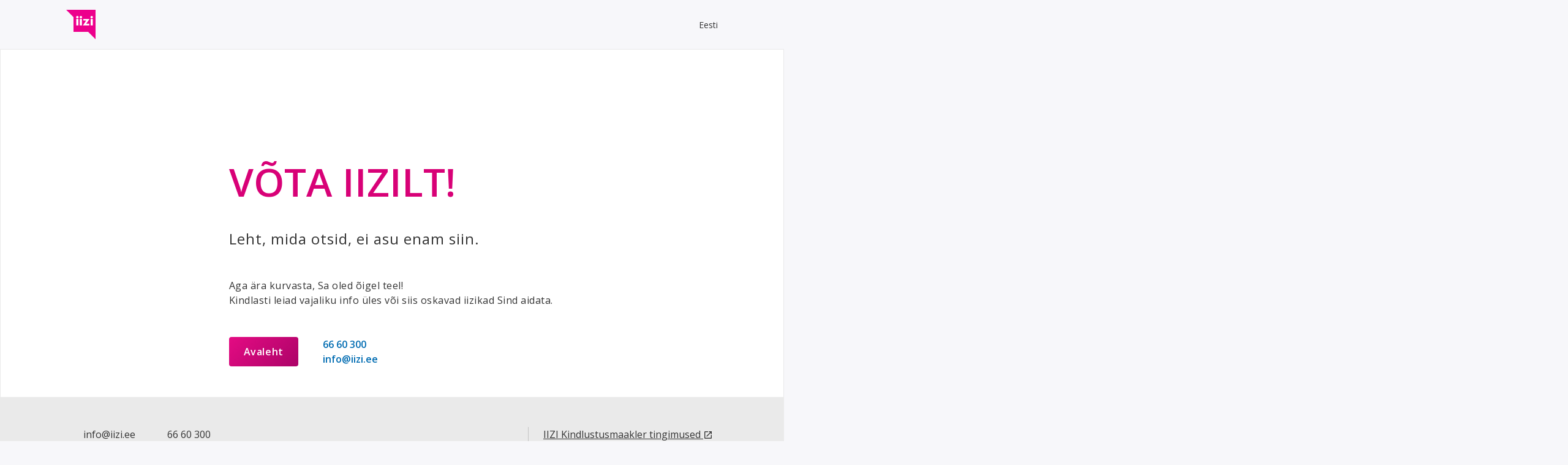

--- FILE ---
content_type: text/css; charset=utf-8
request_url: https://iizi.ee/styles-PHHJ4HQ7.css
body_size: 22223
content:
@charset "UTF-8";:root{--md-ref-primary-primary0: #000000;--md-ref-primary-primary10: #3e001f;--md-ref-primary-primary20: #640036;--md-ref-primary-primary30: #8d004f;--md-ref-primary-primary40: #ac0368;--md-ref-primary-primary50: #d80177;--md-ref-primary-primary60: #ff479c;--md-ref-primary-primary70: #ff83b3;--md-ref-primary-primary80: #ffb0cb;--md-ref-primary-primary90: #ffd9e3;--md-ref-primary-primary100: #ffffff;--md-ref-primary-primary4: #000e24;--md-ref-primary-primary5: #001129;--md-ref-primary-primary6: #00132d;--md-ref-primary-primary12: #001f43;--md-ref-primary-primary17: #002a56;--md-ref-primary-primary22: #003469;--md-ref-primary-primary24: #003971;--md-ref-primary-primary25: #3f0029;--md-ref-primary-primary35: #70004a;--md-ref-primary-primary87: #c8dbff;--md-ref-primary-primary92: #dee8ff;--md-ref-primary-primary94: #e7eeff;--md-ref-primary-primary96: #f0f3ff;--md-ref-primary-primary95: #ffecf0;--md-ref-primary-primary98: #fff8f8;--md-ref-primary-primary99: #fff8fa;--md-ref-secondary-secondary0: #000000;--md-ref-secondary-secondary10: #001d35;--md-ref-secondary-secondary20: #003257;--md-ref-secondary-secondary30: #00497b;--md-ref-secondary-secondary40: #005d99;--md-ref-secondary-secondary50: #196fb5;--md-ref-secondary-secondary60: #4895de;--md-ref-secondary-secondary70: #66b0fa;--md-ref-secondary-secondary80: #9dcaff;--md-ref-secondary-secondary90: #d1e4ff;--md-ref-secondary-secondary100: #ffffff;--md-ref-secondary-secondary4: #050e1d;--md-ref-secondary-secondary5: #071120;--md-ref-secondary-secondary6: #091423;--md-ref-secondary-secondary12: #162030;--md-ref-secondary-secondary17: #212a3a;--md-ref-secondary-secondary22: #2b3546;--md-ref-secondary-secondary24: #303a4a;--md-ref-secondary-secondary25: #142129;--md-ref-secondary-secondary35: #142129;--md-ref-secondary-secondary87: #d1daf0;--md-ref-secondary-secondary92: #dfe8fe;--md-ref-secondary-secondary94: #e7eeff;--md-ref-secondary-secondary96: #f0f3ff;--md-ref-secondary-secondary95: #e9f1ff;--md-ref-secondary-secondary98: #f8f9ff;--md-ref-secondary-secondary99: #eff4ff;--md-ref-tertiary-tertiary0: #000000;--md-ref-tertiary-tertiary10: #2f1500;--md-ref-tertiary-tertiary20: #4d2600;--md-ref-tertiary-tertiary30: #6e3900;--md-ref-tertiary-tertiary40: #904d00;--md-ref-tertiary-tertiary50: #b06418;--md-ref-tertiary-tertiary60: #cf7d31;--md-ref-tertiary-tertiary70: #ef9648;--md-ref-tertiary-tertiary80: #ffb77d;--md-ref-tertiary-tertiary90: #ffdcc3;--md-ref-tertiary-tertiary100: #ffffff;--md-ref-tertiary-tertiary4: #190621;--md-ref-tertiary-tertiary5: #1c0824;--md-ref-tertiary-tertiary6: #1f0b26;--md-ref-tertiary-tertiary12: #2c1733;--md-ref-tertiary-tertiary17: #37223e;--md-ref-tertiary-tertiary22: #432d4a;--md-ref-tertiary-tertiary24: #47314e;--md-ref-tertiary-tertiary25: #4a3351;--md-ref-tertiary-tertiary35: #624a69;--md-ref-tertiary-tertiary87: #efd0f5;--md-ref-tertiary-tertiary92: #fbdfff;--md-ref-tertiary-tertiary94: #fde7ff;--md-ref-tertiary-tertiary95: #ffede3;--md-ref-tertiary-tertiary96: #ffeffe;--md-ref-tertiary-tertiary98: #fff8f5;--md-ref-tertiary-tertiary99: #fffbff;--md-ref-neutral-neutral0: #000000;--md-ref-neutral-neutral10: #202020;--md-ref-neutral-neutral20: #343434;--md-ref-neutral-neutral30: #515151;--md-ref-neutral-neutral40: #696969;--md-ref-neutral-neutral50: #818181;--md-ref-neutral-neutral60: #9e9e9e;--md-ref-neutral-neutral70: #c4c4c4;--md-ref-neutral-neutral80: #d5d5d5;--md-ref-neutral-neutral90: #f2f2f2;--md-ref-neutral-neutral100: #ffffff;--md-ref-neutral-neutral5: #141414;--md-ref-neutral-neutral4: #0f0f0f;--md-ref-neutral-neutral6: #121316;--md-ref-neutral-neutral12: #1e2023;--md-ref-neutral-neutral15: #262626;--md-ref-neutral-neutral17: #292a2d;--md-ref-neutral-neutral22: #343538;--md-ref-neutral-neutral24: #38393c;--md-ref-neutral-neutral35: #444648;--md-ref-neutral-neutral71: #999999;--md-ref-neutral-neutral87: #dad9dd;--md-ref-neutral-neutral92: #e9e7eb;--md-ref-neutral-neutral94: #eaeaea;--md-ref-neutral-neutral95: #f7f7fa;--md-ref-neutral-neutral96: #fbfbfc;--md-ref-neutral-neutral98: #faf9fd;--md-ref-neutral-neutral99: #f7f7fa;--md-ref-neutral-variant-neutral-variant0: #000000;--md-ref-neutral-variant-neutral-variant10: #161d21;--md-ref-neutral-variant-neutral-variant20: #243038;--md-ref-neutral-variant-neutral-variant30: #3f4a52;--md-ref-neutral-variant-neutral-variant40: #5b6369;--md-ref-neutral-variant-neutral-variant50: #727c82;--md-ref-neutral-variant-neutral-variant60: #8d979e;--md-ref-neutral-variant-neutral-variant70: #a3b0b8;--md-ref-neutral-variant-neutral-variant80: #c3cfd6;--md-ref-neutral-variant-neutral-variant90: #dceaf2;--md-ref-neutral-variant-neutral-variant100: #ffffff;--md-ref-neutral-variant-neutral-variant4: #0b0e15;--md-ref-neutral-variant-neutral-variant5: #0d1117;--md-ref-neutral-variant-neutral-variant6: #10131a;--md-ref-neutral-variant-neutral-variant12: #1c2026;--md-ref-neutral-variant-neutral-variant17: #272a31;--md-ref-neutral-variant-neutral-variant22: #31353c;--md-ref-neutral-variant-neutral-variant24: #363941;--md-ref-neutral-variant-neutral-variant25: #141414;--md-ref-neutral-variant-neutral-variant35: #202020;--md-ref-neutral-variant-neutral-variant87: #d7dae3;--md-ref-neutral-variant-neutral-variant92: #e6e8f1;--md-ref-neutral-variant-neutral-variant94: #eaeaea;--md-ref-neutral-variant-neutral-variant95: #edf8ff;--md-ref-neutral-variant-neutral-variant96: #eaeaea;--md-ref-neutral-variant-neutral-variant98: #f7fcff;--md-ref-neutral-variant-neutral-variant99: #f7f7fa;--md-ref-error-error0: #000000;--md-ref-error-error10: #240000;--md-ref-error-error20: #690005;--md-ref-error-error30: #93000a;--md-ref-error-error40: #ba1a1a;--md-ref-error-error50: #c20022;--md-ref-error-error60: #ff5449;--md-ref-error-error70: #ff897d;--md-ref-error-error80: #fde8eb;--md-ref-error-error90: #ffdad6;--md-ref-error-error100: #ffffff;--md-ref-error-error4: #280001;--md-ref-error-error5: #2d0001;--md-ref-error-error6: #310001;--md-ref-error-error12: #490002;--md-ref-error-error17: #5c0004;--md-ref-error-error22: #710005;--md-ref-error-error24: #790006;--md-ref-error-error25: #7e0007;--md-ref-error-error35: #a80710;--md-ref-error-error87: #ffcfc9;--md-ref-error-error92: #ffe2de;--md-ref-error-error94: #ffe9e6;--md-ref-error-error95: #ffedea;--md-ref-error-error96: #fff0ee;--md-ref-error-error98: #fff8f7;--md-ref-error-error99: #fffbff;--md-ref-success-success0: #000000;--md-ref-success-success10: #004122;--md-ref-success-success20: #006936;--md-ref-success-success30: #00934c;--md-ref-success-success40: #63b75e;--md-ref-success-success50: #30de8a;--md-ref-success-success60: #49ffa7;--md-ref-success-success70: #7dffc0;--md-ref-success-success80: #abffd6;--md-ref-success-success90: #d6ffeb;--md-ref-success-success100: #ffffff;--md-ref-success-success95: #eafff5;--md-ref-success-success98: #f7fffb;--md-ref-warning-warning0: #000000;--md-ref-warning-warning10: #231a00;--md-ref-warning-warning20: #3d2e00;--md-ref-warning-warning30: #574200;--md-ref-warning-warning40: #725700;--md-ref-warning-warning50: #8c6d00;--md-ref-warning-warning60: #a58924;--md-ref-warning-warning70: #c5a542;--md-ref-warning-warning80: #e6c060;--md-ref-warning-warning90: #f1d791;--md-ref-warning-warning95: #f8e9b7;--md-ref-warning-warning98: #fdf7e6;--md-ref-warning-warning99: #fefbf2;--md-ref-warning-warning100: #ffffff;--brand-business: #f939aa;--primary-business: #42aaed;--secondary-business: #033c6b;--secondary200-business: #052f50;--secondary-zebra: color-mix(in srgb, #f7f7fa 93%, #000);--gradient-brand: linear-gradient(135deg, var(--primary300-v2) 0%, var(--md-ref-primary-primary40) 100%);--gradient-dark-primary: linear-gradient(172deg, var(--primary500-v2) 6%, var(--black) 283%);--gradient-secondary: linear-gradient(30deg, var(--md-ref-neutral-neutral100) 0%, var(--secondary200) 50%);--gradient-brand-05: linear-gradient(30deg, rgba(219, 5, 132, .05) -53%, rgba(255, 58, 172, .05) 170%);--gradient-brand-hover: linear-gradient(135deg, var(--brand400), transparent) var(--brand400);--gradient-brand-active: linear-gradient(135deg, var(--brand500), transparent) var(--brand500);--gradient-surface: linear-gradient(305deg, #f0f0f2 70%, var(--secondary200));--gradient-contrast: linear-gradient(309deg, #3f3f3f 8%, #686262 130%);--gradient-surface-business: linear-gradient(274deg, #ececf1 1%, rgba(240, 240, 242, 0) 123%);--gradient-contrast-business: linear-gradient(105deg, #004b88 -25%, #05345a 102%);--gradient-neutral: linear-gradient(160deg, #f0f4fe 0%, #cfd2d7 110%);--gradient-error: linear-gradient(0deg, color-mix(in srgb, var(--md-ref-error-error35) 5%, transparent), color-mix(in srgb, var(--md-ref-error-error35) 5%, transparent)), var(--md-ref-neutral-neutral100);--gradient-img-top-overlay: linear-gradient(0deg, rgba(248, 248, 250, 0) .3%, rgba(248, 248, 250, .95) 41%, var(--md-ref-neutral-neutral95) 100%);--gradient-footer: linear-gradient(300deg, #3f3f3f 8%, #686262 130%);--gradient-footer-reverse: linear-gradient(280deg, #515463 -8%, #5a5b5c 117%);--gradient-footer-business: linear-gradient(105deg, #004b88 -25%, #05345a 100%);--gradient-footer-reverse-business: linear-gradient(105deg, #05345a -25%, #004b88 100%);--gradient-header-business: linear-gradient(194deg, var(--secondary200-business) 10%, #05345a 90%);--elevation-01: 0 4px 12px color-mix(in srgb, var(--md-ref-neutral-neutral20) 5%, transparent);--elevation-02: 0 41px 33px rgba(#6a7285, 0), 0 22px 17px rgba(#6a7285, 0), 0 12px 10px rgba(#6a7285, 0), 0 6px 5px rgba(#6a7285, 0);--elevation-brand-01: 2px 10px 30px color-mix(in srgb, var(--brand) 20%, transparent)}:root{--primary: #006cb2;--primary200: #0091ef;--primary300: #e4f5ff;--secondary: #f9f9f9;--secondary200: #f7f7fa;--secondary300: #eaeaea;--secondary400: #c4c4c4;--secondary500: #999;--primary100-v2: #fff8fa;--primary200-v2: #fccde5;--primary300-v2: #e40b83;--primary400-v2: #af006b;--primary500-v2: #70004a;--secondary100-v2: #eff4ff;--secondary200-v2: #abcde9;--secondary300-v2: var(--primary);--secondary400-v2: #004b78;--secondary500-v2: #003551;--secondary600-v2: #1b2d37;--neutral100: var(--secondary200);--neutral200: var(--secondary300);--neutral300: var(--secondary400);--neutral400: #818181;--neutral500: #444648;--neutral600: #262626;--neutral700: #202020;--brand: var(--md-ref-primary-primary50);--brand100: var(--md-ref-primary-primary99);--brand200: var(--primary200-v2);--brand300: var(--md-ref-primary-primary50);--brand400: var(--primary400-v2);--brand500: var(--md-ref-primary-primary35);--brand-gradient100: #ff34ac;--brand-gradient200: #cf087e;--brand-primary100: var(--primary-100-v2);--brand-primary200: var(--primary200-v2);--brand-primary300: var(--primary300-v2);--brand-primary400: var(--primary400-v2);--brand-primary500: var(--primary500-v2);--brand-secondary100: var(--secondary100-v2);--brand-secondary200: var(--secondary200-v2);--brand-secondary300: var(--secondary300-v2);--brand-secondary400: var(--secondary400-v2);--brand-secondary500: var(--secondary500-v2);--brand-secondary600: var(--secondary600-v2);--brand-neutral100: var(--neutral100);--brand-neutral200: var(--neutral200);--brand-neutral300: var(--neutral300);--brand-neutral400: var(--neutral400);--brand-neutral500: var(--neutral500);--brand-secondary100-50: rgba(#eff4ff, .5);--amserv: #f02;--roheauto: #78faae;--avis: #d4002a;--brand-primary20: var(--md-ref-primary-primary20);--brand-primary30: var(--md-ref-primary-primary30);--brand-primary40: var(--md-ref-primary-primary40);--brand-primary50: var(--md-ref-primary-primary50);--brand-primary60: var(--md-ref-primary-primary60);--brand-primary80: var(--md-ref-primary-primary80);--brand-primary90: var(--md-ref-primary-primary90);--brand-primary95: var(--md-ref-primary-primary95);--brand-primary98: var(--md-ref-primary-primary98);--field-border-radius: 4px;--choice-card-border-radius: 2px}body.partner{--brand: var(--black);--brand100: var(--white);--brand200: var(--black);--brand300: var(--black);--brand400: var(--black);--brand500: var(--black);--brand-gradient100: var(--black);--brand-gradient200: var(--black);--brand-primary100: #eff4ff;--brand-primary200: #cbddee;--brand-primary300: #7ba6ce;--brand-primary400: #4a6e95;--brand-primary500: #2d4a61;--brand-secondary100: #eaeaea;--brand-secondary200: #cfcfcf;--brand-secondary300: #b0b0b0;--brand-secondary400: #2c2c2c;--brand-secondary500: #444648;--brand-secondary600: #1b2d37;--brand-neutral100: #f7f7fa;--brand-neutral200: #eaeaea;--brand-neutral300: #c4c4c4;--brand-neutral400: #818181;--brand-neutral500: #444648;--brand-secondary100-50: rgba(#eaeaea, .5);--button-label-text-color: var(--white);--md-sys-color-primary: var(--black);--link-iizi-logo: none;--md-ref-primary-primary40: var(--brand);--md-ref-primary-primary50: var(--brand);--md-ref-primary-primary60: var(--brand);--md-ref-primary-primary80: var(--brand);--md-ref-primary-primary90: color-mix(in srgb, var(--brand), white 80%);--md-ref-secondary-secondary60: var(--black);--brand-primary20: var(--black);--brand-primary30: var(--black);--brand-primary40: var(--black);--brand-primary50: var(--black);--brand-primary60: var(--black);--brand-primary80: var(--brand-neutral100);--brand-primary90: var(--brand-neutral100);--brand-primary95: var(--brand-neutral100);--brand-primary98: var(--white);--gradient-brand: linear-gradient(135deg, var(--black) 0%, var(--black) 100%);--field-border-radius: 4px;--choice-card-border-radius: 2px}body.amserv{--brand: var(--amserv);--brand100: var(--white);--brand200: var(--amserv);--brand300: var(--amserv);--brand400: var(--amserv);--brand500: var(--amserv);--brand-gradient100: var(--amserv);--brand-gradient200: var(--amserv);--border-radius: 28px;--button-border-radius: 28px;--brand-primary20: var(--amserv);--brand-primary30: var(--amserv);--brand-primary40: var(--amserv);--brand-primary50: var(--amserv);--brand-primary60: var(--amserv);--brand-primary80: var(--brand-neutral100);--brand-primary90: var(--brand-neutral100);--brand-primary95: var(--brand-neutral100);--brand-primary98: var(--white);--gradient-brand: linear-gradient(135deg, #ff0022 0%, #ff2643 100%);--field-border-radius: 4px;--choice-card-border-radius: 2px;--md-ref-primary-primary30: var(--brand);--md-ref-primary-primary40: var(--brand);--md-ref-primary-primary50: var(--brand);--md-ref-primary-primary60: var(--brand);--md-ref-primary-primary80: var(--brand);--md-sys-color-primary: var(--brand)}body.roheauto{--brand: var(--roheauto);--brand100: var(--white);--brand200: var(--roheauto);--brand300: var(--roheauto);--brand400: var(--roheauto);--brand500: var(--roheauto);--brand-gradient100: var(--roheauto);--brand-gradient200: var(--roheauto);--border-radius: 28px;--button-border-radius: 28px;--button-label-text-color: var(--black);--brand-primary20: #6ce19c;--brand-primary30: #78faae;--brand-primary40: #72eea5;--brand-primary50: var(--roheauto);--brand-primary60: var(--roheauto);--brand-primary80: #c6ffe3;--brand-primary90: #e8fff3;--brand-primary95: #f3fff8;--brand-primary98: #f9fffb;--gradient-brand: linear-gradient(135deg, var(--brand-primary60) 0%, var(--brand-primary50) 100%);--field-border-radius: 4px;--choice-card-border-radius: 2px;--md-ref-primary-primary30: var(--brand);--md-ref-primary-primary40: var(--black);--md-ref-primary-primary50: var(--brand);--md-ref-primary-primary60: var(--brand);--md-ref-primary-primary80: var(--brand);--md-sys-color-primary: var(--brand)}body.avis{--brand: var(--avis);--brand100: var(--white);--brand200: var(--avis);--brand300: var(--avis);--brand400: var(--avis);--brand500: var(--avis);--brand-gradient100: var(--avis);--brand-gradient200: var(--avis);--border-radius: 28px;--button-border-radius: 28px;--brand-primary20: color-mix(in srgb, var(--avis) 90%, black);--brand-primary30: color-mix(in srgb, var(--avis) 100%, black);--brand-primary20: #be0025;--brand-primary30: #d4002a;--brand-primary40: #c90027;--brand-primary50: var(--avis);--brand-primary60: #d8193f;--brand-primary80: #f7d1d8;--brand-primary90: #fae5e9;--brand-primary95: #fceff2;--brand-primary98: #fdf7f8;--gradient-brand: linear-gradient(135deg, var(--brand-primary60) 0%, var(--brand-primary50) 100%);--field-border-radius: 4px;--choice-card-border-radius: 2px;--md-ref-primary-primary30: var(--brand);--md-ref-primary-primary40: var(--brand);--md-ref-primary-primary50: var(--brand);--md-ref-primary-primary60: var(--brand);--md-ref-primary-primary80: var(--brand);--md-sys-color-primary: var(--brand)}body.audi{--border-radius: 0;--button-border-radius: 0;--field-border-radius: 0;--choice-card-border-radius: 0;--md-ref-primary-primary30: var(--brand);--md-ref-primary-primary40: var(--brand);--md-ref-primary-primary50: var(--brand);--md-ref-primary-primary60: var(--brand);--md-ref-primary-primary80: var(--brand);--md-sys-color-primary: var(--brand)}body.skoda-calc{--brand: var(--roheauto);--brand100: var(--white);--brand200: var(--roheauto);--brand300: var(--roheauto);--brand400: #a8ffcc;--brand500: var(--roheauto);--brand-gradient100: var(--roheauto);--brand-gradient200: var(--roheauto);--border-radius: 28px;--button-border-radius: 28px;--button-label-text-color: var(--black);--md-sys-color-primary: var(--roheauto);--link-iizi-logo: none;--brand-primary20: #1d7f4d;--brand-primary30: #249c5e;--brand-primary40: #35b06e;--brand-primary50: #54c480;--brand-primary60: #78faae;--brand-primary80: #c6ffe3;--brand-primary90: #e8fff3;--brand-primary95: #f3fff8;--brand-primary98: #f9fffb;--gradient-brand: linear-gradient(135deg, var(--brand-primary60) 0%, var(--brand-primary50) 100%);--field-border-radius: 4px;--choice-card-border-radius: 2px;--md-ref-primary-primary30: var(--brand);--md-ref-primary-primary40: var(--brand);--md-ref-primary-primary50: var(--brand);--md-ref-primary-primary60: var(--brand);--md-ref-primary-primary80: var(--brand);--md-sys-color-primary: var(--brand)}:root{--md-sys-typescale-display-large-font: var(--md-ref-typeface-brand);--md-sys-typescale-display-large-line-height: 4rem;--md-sys-typescale-display-large-size: 3.5625rem;--md-sys-typescale-display-large-tracking: .015625rem;--md-sys-typescale-display-large-weight: var(--md-ref-typeface-weight-regular);--md-sys-typescale-display-large: var(--md-sys-typescale-display-large-weight) var(--md-sys-typescale-display-large-size) / var(--md-sys-typescale-display-large-line-height) var(--md-sys-typescale-display-large-font);--md-sys-typescale-display-medium-font: var(--md-ref-typeface-brand);--md-sys-typescale-display-medium-line-height: 3.25rem;--md-sys-typescale-display-medium-size: 2.8125rem;--md-sys-typescale-display-medium-tracking: 0;--md-sys-typescale-display-medium-weight: var(--md-ref-typeface-weight-regular);--md-sys-typescale-display-medium: var(--md-sys-typescale-display-medium-weight) var(--md-sys-typescale-display-medium-size) / var(--md-sys-typescale-display-medium-line-height) var(--md-sys-typescale-display-medium-font);--md-sys-typescale-display-small-font: var(--md-ref-typeface-brand);--md-sys-typescale-display-small-line-height: 2.75rem;--md-sys-typescale-display-small-size: 2.25rem;--md-sys-typescale-display-small-tracking: 0;--md-sys-typescale-display-small-weight: var(--md-ref-typeface-weight-regular);--md-sys-typescale-display-small: var(--md-sys-typescale-display-small-weight) var(--md-sys-typescale-display-small-size) / var(--md-sys-typescale-display-small-line-height) var(--md-sys-typescale-display-small-font);--md-sys-typescale-headline-large-font: var(--md-ref-typeface-brand);--md-sys-typescale-headline-large-line-height: 2.5rem;--md-sys-typescale-headline-large-size: 2rem;--md-sys-typescale-headline-large-tracking: 0;--md-sys-typescale-headline-large-weight: var(--md-ref-typeface-weight-regular);--md-sys-typescale-headline-large: var(--md-sys-typescale-headline-large-weight) var(--md-sys-typescale-headline-large-size) / var(--md-sys-typescale-headline-large-line-height) var(--md-sys-typescale-headline-large-font);--md-sys-typescale-headline-medium-font: var(--md-ref-typeface-brand);--md-sys-typescale-headline-medium-line-height: 2.25rem;--md-sys-typescale-headline-medium-size: 1.75rem;--md-sys-typescale-headline-medium-tracking: 0;--md-sys-typescale-headline-medium-weight: var(--md-ref-typeface-weight-regular);--md-sys-typescale-headline-medium: var(--md-sys-typescale-headline-medium-weight) var(--md-sys-typescale-headline-medium-size) / var(--md-sys-typescale-headline-medium-line-height) var(--md-sys-typescale-headline-medium-font);--md-sys-typescale-headline-small-font: var(--md-ref-typeface-brand);--md-sys-typescale-headline-small-line-height: 2rem;--md-sys-typescale-headline-small-size: 1.5rem;--md-sys-typescale-headline-small-tracking: 0;--md-sys-typescale-headline-small-weight: var(--md-ref-typeface-weight-regular);--md-sys-typescale-headline-small: var(--md-sys-typescale-headline-small-weight) var(--md-sys-typescale-headline-small-size) / var(--md-sys-typescale-headline-small-line-height) var(--md-sys-typescale-headline-small-font);--md-sys-typescale-title-large-font: var(--md-ref-typeface-brand);--md-sys-typescale-title-large-line-height: 1.75rem;--md-sys-typescale-title-large-size: 1.375rem;--md-sys-typescale-title-large-tracking: 0;--md-sys-typescale-title-large-weight: var(--md-ref-typeface-weight-regular);--md-sys-typescale-title-large: var(--md-sys-typescale-title-large-weight) var(--md-sys-typescale-title-large-size) / var(--md-sys-typescale-title-large-line-height) var(--md-sys-typescale-title-large-font);--md-sys-typescale-title-medium-font: var(--md-ref-typeface-brand);--md-sys-typescale-title-medium-line-height: 1.5rem;--md-sys-typescale-title-medium-size: 1rem;--md-sys-typescale-title-medium-tracking: .009375rem;--md-sys-typescale-title-medium-weight: var(--md-ref-typeface-weight-medium);--md-sys-typescale-title-medium: var(--md-sys-typescale-title-medium-weight) var(--md-sys-typescale-title-medium-size) / var(--md-sys-typescale-title-medium-line-height) var(--md-sys-typescale-title-medium-font);--md-sys-typescale-title-small-font: var(--md-ref-typeface-brand);--md-sys-typescale-title-small-line-height: 1.25rem;--md-sys-typescale-title-small-size: .875rem;--md-sys-typescale-title-small-tracking: .00625rem;--md-sys-typescale-title-small-weight: var(--md-ref-typeface-weight-medium);--md-sys-typescale-title-small: var(--md-sys-typescale-title-small-weight) var(--md-sys-typescale-title-small-size) / var(--md-sys-typescale-title-small-line-height) var(--md-sys-typescale-title-small-font);--md-sys-typescale-label-large-font: var(--md-ref-typeface-brand);--md-sys-typescale-label-large-line-height: 1.25rem;--md-sys-typescale-label-large-size: .875rem;--md-sys-typescale-label-large-tracking: .00625rem;--md-sys-typescale-label-large-weight: var(--md-ref-typeface-weight-medium);--md-sys-typescale-label-large: var(--md-sys-typescale-label-large-weight) var(--md-sys-typescale-label-large-size) / var(--md-sys-typescale-label-large-line-height) var(--md-sys-typescale-label-large-font);--md-sys-typescale-label-medium-font: var(--md-ref-typeface-brand);--md-sys-typescale-label-medium-line-height: 1rem;--md-sys-typescale-label-medium-size: .75rem;--md-sys-typescale-label-medium-tracking: .03125rem;--md-sys-typescale-label-medium-weight: var(--md-ref-typeface-weight-medium);--md-sys-typescale-label-medium: var(--md-sys-typescale-label-medium-weight) var(--md-sys-typescale-label-medium-size) / var(--md-sys-typescale-label-medium-line-height) var(--md-sys-typescale-label-medium-font);--md-sys-typescale-label-small-font: var(--md-ref-typeface-brand);--md-sys-typescale-label-small-line-height: 1rem;--md-sys-typescale-label-small-size: .6875rem;--md-sys-typescale-label-small-tracking: .03125rem;--md-sys-typescale-label-small-weight: var(--md-ref-typeface-weight-medium);--md-sys-typescale-label-small: var(--md-sys-typescale-label-small-weight) var(--md-sys-typescale-label-small-size) / var(--md-sys-typescale-label-small-line-height) var(--md-sys-typescale-label-small-font);--md-sys-typescale-body-large-font: var(--md-ref-typeface-brand);--md-sys-typescale-body-large-line-height: 1.5rem;--md-sys-typescale-body-large-size: 1rem;--md-sys-typescale-body-large-tracking: .03125rem;--md-sys-typescale-body-large-weight: var(--md-ref-typeface-weight-regular);--md-sys-typescale-body-large: var(--md-sys-typescale-body-large-weight) var(--md-sys-typescale-body-large-size) / var(--md-sys-typescale-body-large-line-height) var(--md-sys-typescale-body-large-font);--md-sys-typescale-body-medium-font: var(--md-ref-typeface-brand);--md-sys-typescale-body-medium-line-height: 1.25rem;--md-sys-typescale-body-medium-size: .875rem;--md-sys-typescale-body-medium-tracking: .015625rem;--md-sys-typescale-body-medium-weight: var(--md-ref-typeface-weight-regular);--md-sys-typescale-body-medium: var(--md-sys-typescale-body-medium-weight) var(--md-sys-typescale-body-medium-size) / var(--md-sys-typescale-body-medium-line-height) var(--md-sys-typescale-body-medium-font);--md-sys-typescale-body-small-font: var(--md-ref-typeface-brand);--md-sys-typescale-body-small-line-height: 1rem;--md-sys-typescale-body-small-size: .75rem;--md-sys-typescale-body-small-tracking: .025rem;--md-sys-typescale-body-small-weight: var(--md-ref-typeface-weight-regular);--md-sys-typescale-body-small: var(--md-sys-typescale-body-small-weight) var(--md-sys-typescale-body-small-size) / var(--md-sys-typescale-body-small-line-height) var(--md-sys-typescale-body-small-font);--body-text: 16px;--body-text-8: 8px;--body-text-10: 10px;--body-text-12: 12px;--body-text-13: 13px;--body-text-14: 14px;--body-text-18: 18px;--body-text-20: 20px;--body-text-22: 22px;--body-text-24: 24px;--body-text-26: 26px;--body-text-28: 28px;--body-text-30: 30px;--body-text-32: 32px;--body-text-33: 33px;--body-text-36: 36px;--body-text-38: 38px;--body-text-42: 42px;--body-text-48: 48px;--body-text-55: 55px;--body-text-56: 56px;--body-text-64: 64px;--body-text-80: 80px}:root{--md-sys-color-primary: var(--md-ref-primary-primary50);--md-sys-color-on-primary: var(--md-ref-primary-primary100);--md-sys-color-primary-container: var(--md-ref-primary-primary90);--md-sys-color-on-primary-container: var(--md-ref-primary-primary10);--md-sys-color-primary-fixed: var(--md-ref-primary-primary90);--md-sys-color-on-primary-fixed: var(--md-ref-primary-primary10);--md-sys-color-primary-fixed-dim: var(--md-ref-primary-primary80);--md-sys-color-on-primary-fixed-variant: var(--md-ref-primary-primary30);--md-sys-color-secondary: var(--md-ref-secondary-secondary50);--md-sys-color-on-secondary: var(--md-ref-secondary-secondary100);--md-sys-color-secondary-container: var(--md-ref-secondary-secondary90);--md-sys-color-on-secondary-container: var(--md-ref-secondary-secondary10);--md-sys-color-secondary-fixed: var(--md-ref-secondary-secondary10);--md-sys-color-on-secondary-fixed: var(--md-ref-secondary-secondary10);--md-sys-color-secondary-fixed-dim: var(--md-ref-secondary-secondary80);--md-sys-color-on-secondary-fixed-variant: var(--md-ref-secondary-secondary30);--md-sys-color-tertiary: var(--md-ref-tertiary-tertiary40);--md-sys-color-on-tertiary: var(--md-ref-tertiary-tertiary100);--md-sys-color-tertiary-container: var(--md-ref-tertiary-tertiary90);--md-sys-color-on-tertiary-container: var(--md-ref-tertiary-tertiary10);--md-sys-color-tertiary-fixed: var(--md-ref-tertiary-tertiary90);--md-sys-color-on-tertiary-fixed: var(--md-ref-tertiary-tertiary10);--md-sys-color-tertiary-fixed-dim: var(--md-ref-tertiary-tertiary80);--md-sys-color-on-tertiary-fixed-variant: var(--md-ref-tertiary-tertiary30);--md-sys-color-error: var(--md-ref-error-error40);--md-sys-color-on-error: var(--md-ref-error-error100);--md-sys-color-error-container: var(--md-ref-error-error80);--md-sys-color-on-error-container: var(--md-ref-error-error10);--md-sys-color-outline: var(--md-ref-neutral-variant-neutral-variant50);--md-sys-color-surface: var(--md-ref-neutral-neutral99);--md-sys-color-on-surface: var(--md-ref-neutral-neutral10);--md-sys-color-surface-variant: var(--md-ref-neutral-variant-neutral-variant90);--md-sys-color-on-surface-variant: var(--md-ref-neutral-variant-neutral-variant30);--md-sys-color-inverse-surface: var(--md-ref-neutral-neutral20);--md-sys-color-inverse-on-surface: var(--md-ref-neutral-neutral95);--md-sys-color-inverse-primary: var(--md-ref-primary-primary80);--md-sys-color-shadow: var(--md-ref-neutral-neutral0);--md-sys-color-surface-tint: var(--md-ref-primary-primary40);--md-sys-color-outline-variant: var(--md-ref-neutral-neutral50);--md-sys-color-scrim: var(--md-ref-neutral-neutral0);--md-sys-color-surface-container-highest: var(--md-ref-neutral-neutral90);--md-sys-color-surface-container-high: var(--md-ref-neutral-neutral92);--md-sys-color-surface-container: var(--md-ref-neutral-neutral94);--md-sys-color-surface-container-low: var(--md-ref-neutral-neutral96);--md-sys-color-surface-container-lowest: var(--md-ref-neutral-neutral100);--md-sys-color-surface-bright: var(--md-ref-neutral-neutral100);--md-sys-color-surface-dim: var(--md-ref-neutral-neutral87);--md-sys-color-background: var(--md-sys-color-surface);--md-sys-color-on-background: var(--md-sys-color-on-surface);--md-sys-color-body: var(--md-ref-neutral-neutral20);--button-label-text-color: var(--md-ref-primary-primary100);--button-border-radius: 4px;--border-radius: 0;--white: var(--md-ref-neutral-neutral100);--black: var(--md-ref-neutral-neutral0);--link-iizi-logo: url(/assets/small_logo.svg);--root-size: 10px;--rem: 10px;--baseline: 4px;--calc-grid-width: 1248px;--calc-content-width: 1159px;--calc-viewport-padding: 16px;--calc-viewport-padding-neg: -16px;--calc-viewport-padding-sm: 32px;--calc-viewport-padding-sm-neg: -32px;--transition: all .25s ease-out;--container-max-width: 1920px;--container-padding: 16px;--container-padding-neg: -16px;--container-padding-lg: 108px;--container-padding-lg-neg: -108px;--section-padding-default: 40px;--section-padding-default-lg: 88px;--section-padding-large: 56px;--section-padding-large-lg: 88px;--card-padding-default: 36px 16px 36px 12px;--card-padding-default-lg: 18px 16px 18px 12px;--page-content-width: 1920px;--text-content-width: 1024px;--header-height-lg: 118px;--header-height: 94px;--address-bar: 56px;--backdrop: color-mix(in srgb, var(--md-ref-neutral-neutral60) 60%, transparent);--transparent: color-mix(in srgb, var(--black) 0%, transparent);--icon-128: 128px;--icon-64: 64px;--icon-48: 48px;--icon-32: 32px;--icon-24: 24px;--icon-20: 20px;--icon-16: 16px;--icon-14: 14px;--icon-10: 10px}::-webkit-file-upload-button{appearance:auto;font:inherit}*,*:before,*:after{box-sizing:border-box}html,body{width:100%;min-height:100%;margin:0;padding:0;height:auto;overflow-x:hidden;-webkit-text-size-adjust:100%;text-size-adjust:100%}body{position:relative}a{text-decoration:none}app-root{display:block;min-height:100%}html,body,div,span,applet,object,iframe,h1,h2,h3,h4,h5,h6,p,blockquote,pre,a,abbr,acronym,address,big,cite,code,del,dfn,em,img,ins,kbd,q,s,samp,small,strike,strong,sub,sup,tt,var,b,u,i,center,dl,dt,dd,ol,ul,li,fieldset,form,label,legend,table,caption,tbody,tfoot,thead,tr,th,td,article,aside,canvas,details,embed,figure,figcaption,footer,header,hgroup,menu,nav,output,optgroup,ruby,section,summary,time,mark,audio,video{padding:0;border:0}h1,h2,h3,h4,h5,h6,p{margin:0}ol,ul{list-style:none}blockquote,q{quotes:none}blockquote:before,blockquote:after,q:before,q:after{content:""}table{border-collapse:collapse;border-spacing:0}main{display:block}hr{box-sizing:content-box;height:0;overflow:visible}abbr[title]{border-bottom:none;text-decoration:underline dotted}b,strong{font-weight:700}pre,code,kbd,samp{font-family:monospace;font-size:inherit}small{font-size:inherit}sub,sup{font-size:inherit;line-height:0;position:relative;vertical-align:baseline}sub{bottom:-.25em}sup{top:-.5em}img{border-style:none}button,input{overflow:visible}button,select{text-transform:none}button,[type=button],[type=reset],[type=submit]{appearance:button;cursor:pointer}button::-moz-focus-inner,[type=button]::-moz-focus-inner,[type=reset]::-moz-focus-inner,[type=submit]::-moz-focus-inner{border-style:none;padding:0}button:-moz-focusring,[type=button]:-moz-focusring,[type=reset]:-moz-focusring,[type=submit]:-moz-focusring{outline:1px dotted ButtonText}legend{box-sizing:border-box;display:table;max-width:100%;padding:0;white-space:normal}progress{vertical-align:baseline}textarea{overflow:auto}[type=number]::-webkit-inner-spin-button,[type=number]::-webkit-outer-spin-button{height:auto}[type=search]{appearance:textfield;outline-offset:-2px}[type=search]::-webkit-search-decoration{appearance:none}details{display:block}summary{display:list-item}template{display:none}.p-0{padding:0!important}.p-05{padding:.5em!important}.p-1{padding:1em!important}.p-2{padding:2em!important}.pr-1{padding-right:1em!important}.pl-1{padding-left:1em!important}.pt-0{padding-top:0!important}.pt-01{padding-top:.1em!important}.pt-025{padding-top:.25em!important}.pt-05{padding-top:.5em!important}.pt-075{padding-top:.75em!important}.pt-1{padding-top:1em!important}.pt-2{padding-top:2em!important}.pt-3{padding-top:3em!important}.pb-0{padding-bottom:0!important}.pb-01{padding-bottom:.1em!important}.pb-025{padding-bottom:.25em!important}.pb-05{padding-bottom:.5em!important}.pb-075{padding-bottom:.75em!important}.pb-1{padding-bottom:1em!important}.pb-2{padding-bottom:2em!important}.mt-0{margin-top:0!important}.mt-01{margin-top:.1em!important}.mt-025{margin-top:.25em!important}.mt-05{margin-top:.5em!important}.mt-075{margin-top:.75em!important}.mt-1{margin-top:1em!important}.mt-15{margin-top:1.5em!important}.mt-2{margin-top:2em!important}.mt-3{margin-top:3em!important}.mb-0{margin-bottom:0!important}.mb-01{margin-bottom:.1em!important}.mb-025{margin-bottom:.25em!important}.mb-05{margin-bottom:.5em!important}.mb-075{margin-bottom:.75em!important}.mb-1{margin-bottom:1em!important}.mb-2{margin-bottom:2em!important}.mb-3{margin-bottom:3em!important}.ml-auto{margin-left:auto!important}.mr-auto{margin-right:auto!important}.mr-05{margin-right:.5em!important}.mr-1{margin-right:1em!important}.mr-2{margin-right:2em!important}.h-100{height:100%!important}.w-auto{width:auto!important}.w-100{width:100%!important}.w-75{width:75%!important}.w-60{width:60%!important}.w-50{width:50%!important}.w-40{width:40%!important}.w-25{width:25%!important}.w-33{width:33%!important}.min-w-100{min-width:100%!important}.min-w-75{min-width:75%!important}.min-w-50{min-width:50%!important}.min-w-25{min-width:25%!important}.min-w-33{min-width:33%!important}.max-w-75{max-width:75%!important}.max-w-50{max-width:50%!important}.max-w-25{max-width:25%!important}.max-w-33{max-width:33%!important}.nowrap{white-space:nowrap!important}.text-left{text-align:left!important}.text-center{text-align:center!important}.text-right{text-align:right!important}.text-justify{text-align:justify!important}.text-top{vertical-align:top!important}.text-strong{font-weight:var(--md-ref-typeface-weight-bold)!important}.text-light{font-weight:var(--md-ref-typeface-weight-light)!important}.text-medium{font-weight:var(--md-ref-typeface-weight-medium)!important}.text-regular{font-weight:var(--md-ref-typeface-weight-regular)!important}.inline-block{display:inline-block}.content-right{justify-content:flex-end}.text-underline{text-decoration:underline}.text-uppercase{text-transform:uppercase}.text-pre-wrap{white-space:pre-wrap}.color-error{color:var(--md-ref-error-error50)!important}.color-brand{color:var(--md-ref-primary-primary50)!important}.color-brand400{color:var(--brand400)}.color-success{color:#63b75e!important}.color-disabled{color:var(--md-ref-neutral-neutral71)}.color-black{color:var(--black)!important}.color-white{color:var(--white)!important}.color-body-light{color:var(--md-ref-neutral-neutral71)}.color-primary300{color:var(--brand-primary300)}.color-secondary200{color:var(--brand-secondary200)}.color-secondary300{color:var(--brand-secondary300)}.color-secondary400{color:var(--md-ref-secondary-secondary60)}.color-neutral400{color:var(--brand-neutral400)}.ts-8{font-size:var(--body-text-8)}.ts-10{font-size:var(--body-text-10)}.ts-12{font-size:var(--body-text-12)}.ts-13{font-size:var(--body-text-13)}.ts-14{font-size:var(--body-text-14)}.ts-16{font-size:var(--body-text)}.ts-18{font-size:var(--body-text-18)}.ts-20{font-size:var(--body-text-20)}.ts-22{font-size:var(--body-text-22)}.ts-24{font-size:var(--body-text-24)}.ts-26{font-size:var(--body-text-26)}.ts-28{font-size:var(--body-text-28)}.ts-30{font-size:var(--body-text-30)}.ts-32{font-size:var(--body-text-32)}.ts-33{font-size:var(--body-text-33)}.ts-36{font-size:var(--body-text-36)}.ts-38{font-size:var(--body-text-38)}.ts-42{font-size:var(--body-text-42)}.ts-48{font-size:var(--body-text-48)}.ts-55{font-size:var(--body-text-55)}.ts-56{font-size:var(--body-text-56)}.ts-80{font-size:var(--body-text-80)}.tooltip-wrapper{padding-right:20px;position:relative;display:inline-block;vertical-align:top}.tooltip-wrapper .iizi-tooltip{width:1px;transform:translate(-2px)}.chip-group .chip-group__item{display:inline-block;margin:.5em .25em;vertical-align:top}.selection-buttons>iizi-checkbox{display:block}.error__actions{margin-top:3em;padding-bottom:2em;display:flex;justify-content:flex-start}.error__actions .actions__contact{display:inline-block;margin:0 1em}.error__actions .actions__contact .contact__item{display:block;font-size:var(--body-text);font-weight:var(--md-ref-typeface-weight-medium)}.error__actions .actions__contact .contact__item .iizi-icon{color:var(--black);width:var(--icon-16);margin-top:4px;margin-right:4px}.toast-container{z-index:9999999!important}.toast-container .toast-message{font-size:var(--body-text-14);line-height:1.4}.overview-table{width:100%;margin-top:4em;margin-bottom:4em}.overview-table th,.overview-table td{padding:.5em;border-bottom:1px solid var(--md-ref-neutral-neutral70)}.button-grid>*{margin-bottom:.5em;margin-right:.5em}.mat-mdc-autocomplete-panel{background-color:var(--white)!important;box-shadow:0 4px 12px color-mix(in srgb,var(--md-ref-neutral-neutral20) 5%,transparent)!important;border-radius:0!important;border:1px solid var(--md-sys-color-primary)}input:-webkit-autofill,input:-webkit-autofill:hover,input:-webkit-autofill:focus,textarea:-webkit-autofill,textarea:-webkit-autofill:hover,textarea:-webkit-autofill:focus,select:-webkit-autofill,select:-webkit-autofill:hover,select:-webkit-autofill:focus{-webkit-box-shadow:0 0 0 30px var(--white) inset;background-color:transparent}.main-layout{display:flex;flex-flow:column nowrap;width:100%;justify-content:flex-start;align-items:normal;background:var(--brand-neutral100);min-height:100vh}.main-layout.half-and-half-background{background-image:linear-gradient(to right,var(--md-ref-neutral-neutral100) 50%,var(--secondary200) 50%)}@media (max-width: 767px){.main-layout.half-and-half-background{background-image:none}}.main-layout>.layout__container{display:flex;flex-flow:column nowrap;width:100%;justify-content:flex-start;align-items:normal}.main-layout>.layout__container>.layout__header{flex:0 0 100%;position:relative}.main-layout>.layout__container>.layout__recommy{flex:0 0 100%;position:relative}.main-layout>.layout__container>.layout__body{flex:1 0 100%;display:flex;flex-flow:column nowrap;width:100%;justify-content:flex-start;align-items:normal;min-height:100%}.main-layout>.layout__container>.layout__body>*:last-child{display:flex;flex:1 0 100%;flex-flow:column nowrap;width:100%;justify-content:flex-start;align-items:normal;padding:0}.main-layout>.layout__footer{flex:0 0 100%;margin:auto 0 0}.calc-layout{display:flex;flex-flow:column nowrap;width:100%;justify-content:flex-start;align-items:normal;min-height:100%;flex:1 0 100%;line-height:1.5}.calc-layout>.layout__container{display:flex;flex-flow:column nowrap;width:100%;justify-content:flex-start;align-items:normal;flex:1 0 100%}.calc-layout>.layout__container .layout__body{flex:1 0 auto;display:flex;justify-content:flex-start;align-items:normal}.calc-layout .layout__tile{padding:0;padding-right:var(--calc-viewport-padding);padding-left:var(--calc-viewport-padding);flex:1 1 var(--calc-grid-width);max-width:var(--calc-grid-width);margin:0 auto}@media (max-width: 767px){.calc-layout .layout__tile{max-width:100%;padding:0 var(--calc-viewport-padding)}}.calc-layout .section-wide{margin:0;margin-right:var(--calc-viewport-padding-neg);margin-left:var(--calc-viewport-padding-neg);padding-left:var(--calc-viewport-padding);padding-right:var(--calc-viewport-padding)}@media (max-width: 767px){.calc-layout .section-wide{margin:0 var(--calc-viewport-padding-sm-neg);padding-left:var(--calc-viewport-padding-sm);padding-right:var(--calc-viewport-padding-sm)}}.calc-layout .grid{margin-left:auto;margin-right:auto;width:100%}.calc-layout .grid>.row{display:flex;flex-flow:row wrap;margin-left:auto;margin-right:auto;margin-bottom:1em}.calc-layout .grid>.row>.col{flex:1 0 0%;padding-right:8px;padding-left:8px;max-width:100%}@media (max-width: 767px){.calc-layout .grid>.row>.col:first-of-type{padding-left:0}}@media (max-width: 767px){.calc-layout .grid>.row>.col:last-of-type{padding-right:0}}@media (max-width: 767px){.calc-layout .grid>.row>.col-sm{flex:0 0 100%;padding-right:0;padding-left:0}}.calc-layout .grid>.row>.col-auto{flex:0 0 auto;width:auto}.calc-layout .grid>.row>.col-before{flex:0 0 auto;width:auto}.calc-layout .grid>.row>.col-sm-auto{flex:0 0 auto;width:auto}@media (max-width: 767px){.calc-layout .grid>.row>.col-sm-auto{flex:0 0 100%;padding-right:0;padding-left:0;width:100%}}.calc-layout .grid>.row:last-of-type{margin-bottom:0}.calc-layout .grid>.row-compact{margin-bottom:0}.calc-layout .grid>.row-cols-1>.col{flex:0 0 100%}@media (max-width: 767px){.calc-layout .grid>.row-cols-1>.col{padding-right:0;padding-left:0}}.calc-layout .grid>.row-cols-2>.col{flex:0 0 50%}@media (max-width: 767px){.calc-layout .grid>.row-cols-2>.col-sm{flex:0 0 100%}}.calc-layout .grid>.row-cols-4>.col{flex:0 0 25%}@media (max-width: 767px){.calc-layout .grid>.row-cols-4>.col{flex:0 0 100%}}@media (max-width: 767px){.calc-layout .grid>.row-cols-4>.col:first-of-type{padding-left:8px}}@media (max-width: 767px){.calc-layout .grid>.row-cols-4>.col:last-of-type{padding-right:8px}}@media (max-width: 767px){.calc-layout .grid>.row-cols-wrap>.col{flex:0 0 100%;padding-right:0;padding-left:0}}.calc-layout .grid>.justify-content-center{justify-content:center}.calc-layout .grid>.separator{border:none;border-top:1px solid var(--secondary400);margin:1em 8px 2em;max-width:25%;text-align:left}.calc-layout .grid>.separator.separator--full{max-width:100%}@media (max-width: 767px){.calc-layout .grid>.separator{max-width:100%;margin:1em 0 2em}}.calc-layout .content-layout{flex:0 0 auto;width:100%}.calc-layout .content-section{max-width:var(--calc-content-width);margin-left:auto;margin-right:auto;padding:4em;padding-right:var(--calc-viewport-padding);padding-left:var(--calc-viewport-padding);position:relative}@media (max-width: 767px){.calc-layout .content-section{max-width:100%;padding:4em var(--calc-viewport-padding-sm)}}.calc-layout .content-section .content-section__header{padding:0 0 1em}.calc-layout .content-section .content-section__footer{padding:2em 0 0}.page-layout{max-width:var(--page-content-width);margin:0 auto;width:100%}.page-layout>.page-layout__body--zebra>*:nth-child(2n)>.section:not(.content-blocks).section:not(.covid__form,.conditions){background:var(--gradient-surface)}.main-layout--business .calc-layout{padding-bottom:3em}.main-layout--business .page-layout>.page-layout__body--zebra>*:nth-child(2n)>.section:not(.content-blocks){background:var(--gradient-surface-business)}.main-layout--calc .page-layout>.page-layout__body--zebra>*:nth-child(2n)>.section:not(.content-blocks){background:transparent!important}:root{--md-ref-typeface-brand: "Open Sans", "Helvetica Neue", arial, helvetica, sans-serif;--md-ref-typeface-weight-light: 300;--md-ref-typeface-weight-regular: 400;--md-ref-typeface-weight-medium: 600;--md-ref-typeface-weight-bold: 700;--md-ref-typeface-weight-heavy: 800;--md-ref-typeface-icon: "Material Icons"}html,body{position:relative;line-height:1;background:var(--md-sys-color-surface)}html,body,button{color:var(--md-sys-color-body);font-family:var(--md-ref-typeface-brand);font-size:var(--body-text)}a,.link{color:var(--brand-secondary300)}.calc-layout{line-height:1.5}.calc-layout .h1{font-size:var(--body-text-32);line-height:1.25;margin:0;font-weight:var(--md-ref-typeface-weight-bold)}@media (max-width: 767px){.calc-layout .h1{font-size:var(--body-text-22)}}.calc-layout .h2{font-size:var(--body-text-22);line-height:1.25;margin:0;font-weight:var(--md-ref-typeface-weight-bold)}.calc-layout .h3{font-size:var(--body-text-20);line-height:1.25;margin:0;font-weight:var(--md-ref-typeface-weight-bold)}.calc-layout .h4{font-size:var(--body-text-18);line-height:1.25;margin:0}.calc-layout .h5{font-size:var(--body-text-12);line-height:1.25;margin:0}.calc-layout .h6{font-size:var(--body-text-10);line-height:1.25;margin:0}.calc-layout p{margin:0 0 1em}.calc-layout strong{font-weight:var(--md-ref-typeface-weight-bold)}.calc-layout .text-small,.calc-layout .text-sm{font-size:var(--body-text-14)}.calc-layout .text-tiny,.calc-layout .text-xs{font-size:var(--body-text-12)}.calc-layout .text-big,.calc-layout .text-lg{font-size:var(--body-text-20)}.calc-layout .icon-strong{text-shadow:1px 1px 0 currentcolor,0 1px 0 currentcolor}.calc-layout .subtitle{font-size:var(--body-text);line-height:1.5;margin:0;font-weight:var(--md-ref-typeface-weight-bold)}@media (max-width: 767px){.calc-layout .subtitle{font-size:var(--body-text)}}.calc-layout a,.calc-layout .link{color:var(--brand-secondary300)}.calc-layout .link{font-size:var(--body-text);line-height:24px;font-weight:var(--md-ref-typeface-weight-bold);text-decoration-line:underline!important}.calc-layout .link:hover,.calc-layout .link:focus{text-decoration-line:none!important}.calc-layout .link--strong{font-weight:var(--md-ref-typeface-weight-bold)}.calc-layout .caption-1{font-size:var(--body-text-14);line-height:20px;margin:0;font-weight:var(--md-ref-typeface-weight-bold)}@media (max-width: 767px){.calc-layout .caption-1{font-size:var(--body-text-14)}}.calc-layout .caption-2{font-size:var(--body-text-12);line-height:16px;margin:0;font-weight:var(--md-ref-typeface-weight-regular)}@media (max-width: 767px){.calc-layout .caption-2{font-size:var(--body-text-12)}}.content-layout .h2{font-size:var(--body-text-32);font-weight:var(--md-ref-typeface-weight-bold);position:relative;text-align:center}.content-layout .h2.underline{padding:0 0 2em;margin:0 0 2em}.content-layout .h2.underline:before{content:"";position:absolute;bottom:0;width:234px;height:0;left:calc((100% - 210px)/2);border-bottom:1px solid var(--secondary400)}.content-layout .h2.logo-center:after,.content-layout .h2.logo-left:after{content:"";position:absolute;bottom:-12px;left:calc((100% - 24px)/2);height:24px;width:24px;background:var(--white) url(/assets/small_logo.svg) no-repeat;background-size:100%;box-shadow:0 0 0 12px var(--white)}.content-layout .h2.logo-left:after{left:0}.main-layout{-webkit-font-smoothing:antialiased;-webkit-text-size-adjust:100%;text-size-adjust:100%;line-height:1.5}.page-layout p,.my-layout p{line-height:1.5;margin:0 0 1em}.page-layout h1,.page-layout .h1,.page-layout h2,.page-layout .h2,.page-layout h3,.page-layout .h3,.page-layout h4,.page-layout .h4,.page-layout h5,.page-layout .h5,.my-layout h1,.my-layout .h1,.my-layout h2,.my-layout .h2,.my-layout h3,.my-layout .h3,.my-layout h4,.my-layout .h4,.my-layout h5,.my-layout .h5{margin:0}.text .page-layout h1,.text .page-layout .h1,.text .page-layout h2,.text .page-layout .h2,.text .page-layout h3,.text .page-layout .h3,.text .page-layout h4,.text .page-layout .h4,.text .page-layout h5,.text .page-layout .h5,.text .my-layout h1,.text .my-layout .h1,.text .my-layout h2,.text .my-layout .h2,.text .my-layout h3,.text .my-layout .h3,.text .my-layout h4,.text .my-layout .h4,.text .my-layout h5,.text .my-layout .h5{margin-bottom:.5em}.page-layout h1.heading--logo,.page-layout .h1.heading--logo,.page-layout h2.heading--logo,.page-layout .h2.heading--logo,.page-layout h3.heading--logo,.page-layout .h3.heading--logo,.page-layout h4.heading--logo,.page-layout .h4.heading--logo,.page-layout h5.heading--logo,.page-layout .h5.heading--logo,.my-layout h1.heading--logo,.my-layout .h1.heading--logo,.my-layout h2.heading--logo,.my-layout .h2.heading--logo,.my-layout h3.heading--logo,.my-layout .h3.heading--logo,.my-layout h4.heading--logo,.my-layout .h4.heading--logo,.my-layout h5.heading--logo,.my-layout .h5.heading--logo{margin-bottom:60px}@media only screen and (min-width: 1200px){.page-layout h1.heading--logo,.page-layout .h1.heading--logo,.page-layout h2.heading--logo,.page-layout .h2.heading--logo,.page-layout h3.heading--logo,.page-layout .h3.heading--logo,.page-layout h4.heading--logo,.page-layout .h4.heading--logo,.page-layout h5.heading--logo,.page-layout .h5.heading--logo,.my-layout h1.heading--logo,.my-layout .h1.heading--logo,.my-layout h2.heading--logo,.my-layout .h2.heading--logo,.my-layout h3.heading--logo,.my-layout .h3.heading--logo,.my-layout h4.heading--logo,.my-layout .h4.heading--logo,.my-layout h5.heading--logo,.my-layout .h5.heading--logo{margin-bottom:48px}}.page-layout h1.heading--logo,.page-layout .h1.heading--logo,.page-layout h2.heading--logo,.page-layout .h2.heading--logo,.page-layout h3.heading--logo,.page-layout .h3.heading--logo,.page-layout h4.heading--logo,.page-layout .h4.heading--logo,.page-layout h5.heading--logo,.page-layout .h5.heading--logo,.my-layout h1.heading--logo,.my-layout .h1.heading--logo,.my-layout h2.heading--logo,.my-layout .h2.heading--logo,.my-layout h3.heading--logo,.my-layout .h3.heading--logo,.my-layout h4.heading--logo,.my-layout .h4.heading--logo,.my-layout h5.heading--logo,.my-layout .h5.heading--logo{position:relative}.page-layout h1.heading--logo:before,.page-layout h1.heading--logo:after,.page-layout .h1.heading--logo:before,.page-layout .h1.heading--logo:after,.page-layout h2.heading--logo:before,.page-layout h2.heading--logo:after,.page-layout .h2.heading--logo:before,.page-layout .h2.heading--logo:after,.page-layout h3.heading--logo:before,.page-layout h3.heading--logo:after,.page-layout .h3.heading--logo:before,.page-layout .h3.heading--logo:after,.page-layout h4.heading--logo:before,.page-layout h4.heading--logo:after,.page-layout .h4.heading--logo:before,.page-layout .h4.heading--logo:after,.page-layout h5.heading--logo:before,.page-layout h5.heading--logo:after,.page-layout .h5.heading--logo:before,.page-layout .h5.heading--logo:after,.my-layout h1.heading--logo:before,.my-layout h1.heading--logo:after,.my-layout .h1.heading--logo:before,.my-layout .h1.heading--logo:after,.my-layout h2.heading--logo:before,.my-layout h2.heading--logo:after,.my-layout .h2.heading--logo:before,.my-layout .h2.heading--logo:after,.my-layout h3.heading--logo:before,.my-layout h3.heading--logo:after,.my-layout .h3.heading--logo:before,.my-layout .h3.heading--logo:after,.my-layout h4.heading--logo:before,.my-layout h4.heading--logo:after,.my-layout .h4.heading--logo:before,.my-layout .h4.heading--logo:after,.my-layout h5.heading--logo:before,.my-layout h5.heading--logo:after,.my-layout .h5.heading--logo:before,.my-layout .h5.heading--logo:after{position:absolute;bottom:-24px;content:""}.page-layout h1.heading--logo:before,.page-layout .h1.heading--logo:before,.page-layout h2.heading--logo:before,.page-layout .h2.heading--logo:before,.page-layout h3.heading--logo:before,.page-layout .h3.heading--logo:before,.page-layout h4.heading--logo:before,.page-layout .h4.heading--logo:before,.page-layout h5.heading--logo:before,.page-layout .h5.heading--logo:before,.my-layout h1.heading--logo:before,.my-layout .h1.heading--logo:before,.my-layout h2.heading--logo:before,.my-layout .h2.heading--logo:before,.my-layout h3.heading--logo:before,.my-layout .h3.heading--logo:before,.my-layout h4.heading--logo:before,.my-layout .h4.heading--logo:before,.my-layout h5.heading--logo:before,.my-layout .h5.heading--logo:before{height:12px;width:12px;background:url(/assets/small_logo.svg) no-repeat;background-size:100%;transform:translate(-50%,50%)}.page-layout h1.heading--logo:after,.page-layout .h1.heading--logo:after,.page-layout h2.heading--logo:after,.page-layout .h2.heading--logo:after,.page-layout h3.heading--logo:after,.page-layout .h3.heading--logo:after,.page-layout h4.heading--logo:after,.page-layout .h4.heading--logo:after,.page-layout h5.heading--logo:after,.page-layout .h5.heading--logo:after,.my-layout h1.heading--logo:after,.my-layout .h1.heading--logo:after,.my-layout h2.heading--logo:after,.my-layout .h2.heading--logo:after,.my-layout h3.heading--logo:after,.my-layout .h3.heading--logo:after,.my-layout h4.heading--logo:after,.my-layout .h4.heading--logo:after,.my-layout h5.heading--logo:after,.my-layout .h5.heading--logo:after{width:184px;height:1px;background:linear-gradient(90deg,var(--secondary400) 38%,transparent 38%,transparent 62%,var(--secondary400) 62%)}.page-layout h1.heading--logo,.page-layout .h1.heading--logo,.page-layout h2.heading--logo,.page-layout .h2.heading--logo,.page-layout h3.heading--logo,.page-layout .h3.heading--logo,.page-layout h4.heading--logo,.page-layout .h4.heading--logo,.page-layout h5.heading--logo,.page-layout .h5.heading--logo,.my-layout h1.heading--logo,.my-layout .h1.heading--logo,.my-layout h2.heading--logo,.my-layout .h2.heading--logo,.my-layout h3.heading--logo,.my-layout .h3.heading--logo,.my-layout h4.heading--logo,.my-layout .h4.heading--logo,.my-layout h5.heading--logo,.my-layout .h5.heading--logo{text-align:center}.page-layout h1.heading--logo:before,.page-layout h1.heading--logo:after,.page-layout .h1.heading--logo:before,.page-layout .h1.heading--logo:after,.page-layout h2.heading--logo:before,.page-layout h2.heading--logo:after,.page-layout .h2.heading--logo:before,.page-layout .h2.heading--logo:after,.page-layout h3.heading--logo:before,.page-layout h3.heading--logo:after,.page-layout .h3.heading--logo:before,.page-layout .h3.heading--logo:after,.page-layout h4.heading--logo:before,.page-layout h4.heading--logo:after,.page-layout .h4.heading--logo:before,.page-layout .h4.heading--logo:after,.page-layout h5.heading--logo:before,.page-layout h5.heading--logo:after,.page-layout .h5.heading--logo:before,.page-layout .h5.heading--logo:after,.my-layout h1.heading--logo:before,.my-layout h1.heading--logo:after,.my-layout .h1.heading--logo:before,.my-layout .h1.heading--logo:after,.my-layout h2.heading--logo:before,.my-layout h2.heading--logo:after,.my-layout .h2.heading--logo:before,.my-layout .h2.heading--logo:after,.my-layout h3.heading--logo:before,.my-layout h3.heading--logo:after,.my-layout .h3.heading--logo:before,.my-layout .h3.heading--logo:after,.my-layout h4.heading--logo:before,.my-layout h4.heading--logo:after,.my-layout .h4.heading--logo:before,.my-layout .h4.heading--logo:after,.my-layout h5.heading--logo:before,.my-layout h5.heading--logo:after,.my-layout .h5.heading--logo:before,.my-layout .h5.heading--logo:after{left:50%}.page-layout h1.heading--logo:after,.page-layout .h1.heading--logo:after,.page-layout h2.heading--logo:after,.page-layout .h2.heading--logo:after,.page-layout h3.heading--logo:after,.page-layout .h3.heading--logo:after,.page-layout h4.heading--logo:after,.page-layout .h4.heading--logo:after,.page-layout h5.heading--logo:after,.page-layout .h5.heading--logo:after,.my-layout h1.heading--logo:after,.my-layout .h1.heading--logo:after,.my-layout h2.heading--logo:after,.my-layout .h2.heading--logo:after,.my-layout h3.heading--logo:after,.my-layout .h3.heading--logo:after,.my-layout h4.heading--logo:after,.my-layout .h4.heading--logo:after,.my-layout h5.heading--logo:after,.my-layout .h5.heading--logo:after{transform:translate(-50%)}.page-layout h1:not([class]),.page-layout .h1,.my-layout h1:not([class]),.my-layout .h1{font-size:var(--body-text-33);font-weight:var(--md-ref-typeface-weight-bold);line-height:1.3}@media only screen and (min-width: 1200px){.page-layout h1:not([class]),.page-layout .h1,.my-layout h1:not([class]),.my-layout .h1{font-size:var(--body-text-55);line-height:1.3}}.page-layout h2:not([class]),.page-layout .h2,.my-layout h2:not([class]),.my-layout .h2{font-size:var(--body-text-30);font-weight:var(--md-ref-typeface-weight-bold);line-height:1.2}@media only screen and (min-width: 1200px){.page-layout h2:not([class]),.page-layout .h2,.my-layout h2:not([class]),.my-layout .h2{font-size:var(--body-text-38);line-height:1.4}}.page-layout h3:not([class]),.page-layout .h3,.my-layout h3:not([class]),.my-layout .h3{font-size:var(--body-text-26);font-weight:var(--md-ref-typeface-weight-bold);line-height:1.4}@media only screen and (min-width: 1200px){.page-layout h3:not([class]),.page-layout .h3,.my-layout h3:not([class]),.my-layout .h3{font-size:var(--body-text-26);line-height:1.4}}.page-layout h4:not([class]),.page-layout .h4,.my-layout h4:not([class]),.my-layout .h4{font-size:var(--body-text-24);font-weight:var(--md-ref-typeface-weight-bold);line-height:1.4}@media only screen and (min-width: 1200px){.page-layout h4:not([class]),.page-layout .h4,.my-layout h4:not([class]),.my-layout .h4{font-size:var(--body-text-24);line-height:1.4}}.page-layout h5:not([class]),.page-layout .h5,.my-layout h5:not([class]),.my-layout .h5{font-size:var(--body-text-20);font-weight:var(--md-ref-typeface-weight-bold);line-height:1.4}@media only screen and (min-width: 1200px){.page-layout h5:not([class]),.page-layout .h5,.my-layout h5:not([class]),.my-layout .h5{font-size:var(--body-text-20);line-height:1.4}}.page-layout small,.page-layout .text-small,.page-layout .text-sm,.my-layout small,.my-layout .text-small,.my-layout .text-sm{font-size:var(--body-text-14);line-height:1.5}.page-layout .text-large,.page-layout .text-lg,.my-layout .text-large,.my-layout .text-lg{font-size:var(--body-text-20);line-height:1.6}.page-layout .text-tiny,.page-layout .text-xs,.my-layout .text-tiny,.my-layout .text-xs{font-size:var(--body-text-12);line-height:1.5}.page-layout i,.page-layout em,.page-layout .italic,.my-layout i,.my-layout em,.my-layout .italic{font-style:italic}.page-layout b,.page-layout strong,.page-layout .bold,.my-layout b,.my-layout strong,.my-layout .bold{font-weight:var(--md-ref-typeface-weight-bold)}.h1--calc{font-size:var(--body-text-56);line-height:72px;margin:0;font-weight:var(--md-ref-typeface-weight-regular)}@media (max-width: 767px){.h1--calc{font-size:var(--body-text-42);line-height:56px}}.h2--calc{font-size:var(--body-text-48);line-height:64px;margin:0;font-weight:var(--md-ref-typeface-weight-regular)}@media (max-width: 767px){.h2--calc{font-size:var(--body-text-36);line-height:48px}}.h3--calc{font-size:var(--body-text-32);line-height:40px;margin:0;font-weight:var(--md-ref-typeface-weight-bold)}@media (max-width: 767px){.h3--calc{font-size:var(--body-text-28);line-height:36px}}.h4--calc{font-size:var(--body-text-24);font-weight:var(--md-ref-typeface-weight-bold);line-height:32px;margin:0}@media (max-width: 767px){.h4--calc{font-size:var(--body-text-24)}}.h5--calc{font-size:var(--body-text-20);line-height:32px;margin:0;font-weight:var(--md-ref-typeface-weight-bold)}@media (max-width: 767px){.h5--calc{font-size:var(--body-text-20)}}.h6--calc{font-size:var(--body-text-18);line-height:24px;margin:0;font-weight:var(--md-ref-typeface-weight-regular)}@media (max-width: 767px){.h6--calc{font-size:var(--body-text-18)}}.body--calc{font-size:var(--body-text);line-height:1.5;margin:0;font-weight:var(--md-ref-typeface-weight-regular)}@media (max-width: 767px){.body--calc{font-size:var(--body-text)}}.body--calc-bold{font-size:var(--body-text);line-height:1.5;margin:0;font-weight:var(--md-ref-typeface-weight-bold)}@media (max-width: 767px){.body--calc-bold{font-size:var(--body-text)}}.body--calc-sm{font-size:var(--body-text-14);line-height:24px;margin:0;font-weight:var(--md-ref-typeface-weight-regular)}@media (max-width: 767px){.body--calc-sm{font-size:var(--body-text-14)}}.body--calc-sm-bold{font-size:var(--body-text-14);line-height:24px;margin:0;font-weight:var(--md-ref-typeface-weight-bold)}@media (max-width: 767px){.body--calc-sm-bold{font-size:var(--body-text-14)}}:root{--mat-app-background-color: var(--md-sys-color-background);--mat-app-text-color: var(--md-sys-color-on-background);--mat-app-elevation-shadow-level-0: 0px 0px 0px 0px rgba(0, 0, 0, .2), 0px 0px 0px 0px rgba(0, 0, 0, .14), 0px 0px 0px 0px rgba(0, 0, 0, .12);--mat-app-elevation-shadow-level-1: 0px 2px 1px -1px rgba(0, 0, 0, .2), 0px 1px 1px 0px rgba(0, 0, 0, .14), 0px 1px 3px 0px rgba(0, 0, 0, .12);--mat-app-elevation-shadow-level-2: 0px 3px 1px -2px rgba(0, 0, 0, .2), 0px 2px 2px 0px rgba(0, 0, 0, .14), 0px 1px 5px 0px rgba(0, 0, 0, .12);--mat-app-elevation-shadow-level-3: 0px 3px 3px -2px rgba(0, 0, 0, .2), 0px 3px 4px 0px rgba(0, 0, 0, .14), 0px 1px 8px 0px rgba(0, 0, 0, .12);--mat-app-elevation-shadow-level-4: 0px 2px 4px -1px rgba(0, 0, 0, .2), 0px 4px 5px 0px rgba(0, 0, 0, .14), 0px 1px 10px 0px rgba(0, 0, 0, .12);--mat-app-elevation-shadow-level-5: 0px 3px 5px -1px rgba(0, 0, 0, .2), 0px 5px 8px 0px rgba(0, 0, 0, .14), 0px 1px 14px 0px rgba(0, 0, 0, .12);--mat-app-elevation-shadow-level-6: 0px 3px 5px -1px rgba(0, 0, 0, .2), 0px 6px 10px 0px rgba(0, 0, 0, .14), 0px 1px 18px 0px rgba(0, 0, 0, .12);--mat-app-elevation-shadow-level-7: 0px 4px 5px -2px rgba(0, 0, 0, .2), 0px 7px 10px 1px rgba(0, 0, 0, .14), 0px 2px 16px 1px rgba(0, 0, 0, .12);--mat-app-elevation-shadow-level-8: 0px 5px 5px -3px rgba(0, 0, 0, .2), 0px 8px 10px 1px rgba(0, 0, 0, .14), 0px 3px 14px 2px rgba(0, 0, 0, .12);--mat-app-elevation-shadow-level-9: 0px 5px 6px -3px rgba(0, 0, 0, .2), 0px 9px 12px 1px rgba(0, 0, 0, .14), 0px 3px 16px 2px rgba(0, 0, 0, .12);--mat-app-elevation-shadow-level-10: 0px 6px 6px -3px rgba(0, 0, 0, .2), 0px 10px 14px 1px rgba(0, 0, 0, .14), 0px 4px 18px 3px rgba(0, 0, 0, .12);--mat-app-elevation-shadow-level-11: 0px 6px 7px -4px rgba(0, 0, 0, .2), 0px 11px 15px 1px rgba(0, 0, 0, .14), 0px 4px 20px 3px rgba(0, 0, 0, .12);--mat-app-elevation-shadow-level-12: 0px 7px 8px -4px rgba(0, 0, 0, .2), 0px 12px 17px 2px rgba(0, 0, 0, .14), 0px 5px 22px 4px rgba(0, 0, 0, .12);--mat-app-elevation-shadow-level-13: 0px 7px 8px -4px rgba(0, 0, 0, .2), 0px 13px 19px 2px rgba(0, 0, 0, .14), 0px 5px 24px 4px rgba(0, 0, 0, .12);--mat-app-elevation-shadow-level-14: 0px 7px 9px -4px rgba(0, 0, 0, .2), 0px 14px 21px 2px rgba(0, 0, 0, .14), 0px 5px 26px 4px rgba(0, 0, 0, .12);--mat-app-elevation-shadow-level-15: 0px 8px 9px -5px rgba(0, 0, 0, .2), 0px 15px 22px 2px rgba(0, 0, 0, .14), 0px 6px 28px 5px rgba(0, 0, 0, .12);--mat-app-elevation-shadow-level-16: 0px 8px 10px -5px rgba(0, 0, 0, .2), 0px 16px 24px 2px rgba(0, 0, 0, .14), 0px 6px 30px 5px rgba(0, 0, 0, .12);--mat-app-elevation-shadow-level-17: 0px 8px 11px -5px rgba(0, 0, 0, .2), 0px 17px 26px 2px rgba(0, 0, 0, .14), 0px 6px 32px 5px rgba(0, 0, 0, .12);--mat-app-elevation-shadow-level-18: 0px 9px 11px -5px rgba(0, 0, 0, .2), 0px 18px 28px 2px rgba(0, 0, 0, .14), 0px 7px 34px 6px rgba(0, 0, 0, .12);--mat-app-elevation-shadow-level-19: 0px 9px 12px -6px rgba(0, 0, 0, .2), 0px 19px 29px 2px rgba(0, 0, 0, .14), 0px 7px 36px 6px rgba(0, 0, 0, .12);--mat-app-elevation-shadow-level-20: 0px 10px 13px -6px rgba(0, 0, 0, .2), 0px 20px 31px 3px rgba(0, 0, 0, .14), 0px 8px 38px 7px rgba(0, 0, 0, .12);--mat-app-elevation-shadow-level-21: 0px 10px 13px -6px rgba(0, 0, 0, .2), 0px 21px 33px 3px rgba(0, 0, 0, .14), 0px 8px 40px 7px rgba(0, 0, 0, .12);--mat-app-elevation-shadow-level-22: 0px 10px 14px -6px rgba(0, 0, 0, .2), 0px 22px 35px 3px rgba(0, 0, 0, .14), 0px 8px 42px 7px rgba(0, 0, 0, .12);--mat-app-elevation-shadow-level-23: 0px 11px 14px -7px rgba(0, 0, 0, .2), 0px 23px 36px 3px rgba(0, 0, 0, .14), 0px 9px 44px 8px rgba(0, 0, 0, .12);--mat-app-elevation-shadow-level-24: 0px 11px 15px -7px rgba(0, 0, 0, .2), 0px 24px 38px 3px rgba(0, 0, 0, .14), 0px 9px 46px 8px rgba(0, 0, 0, .12);--mat-ripple-color: color-mix(in srgb, var(--md-sys-color-on-surface) 10%, transparent);--mat-option-focus-state-layer-color: color-mix(in srgb, var(--md-sys-color-on-surface) 12%, transparent);--mat-option-hover-state-layer-color: color-mix(in srgb, var(--md-sys-color-on-surface) 8%, transparent);--mat-option-label-text-color: var(--md-sys-color-on-surface);--mat-option-selected-state-label-text-color: var(--md-sys-color-on-secondary-container);--mat-option-selected-state-layer-color: var(--md-sys-color-secondary-container);--mat-optgroup-label-text-color: var(--md-sys-color-on-surface-variant);--mat-pseudo-checkbox-full-disabled-selected-checkmark-color: var(--md-sys-color-surface);--mat-pseudo-checkbox-full-disabled-selected-icon-color: color-mix(in srgb, var(--md-sys-color-on-surface) 38%, transparent);--mat-pseudo-checkbox-full-disabled-unselected-icon-color: color-mix(in srgb, var(--md-sys-color-on-surface) 38%, transparent);--mat-pseudo-checkbox-full-selected-checkmark-color: var(--md-sys-color-on-primary);--mat-pseudo-checkbox-full-selected-icon-color: var(--md-sys-color-primary);--mat-pseudo-checkbox-full-unselected-icon-color: var(--md-sys-color-on-surface-variant);--mat-pseudo-checkbox-minimal-disabled-selected-checkmark-color: color-mix(in srgb, var(--md-sys-color-on-surface) 38%, transparent);--mat-pseudo-checkbox-minimal-selected-checkmark-color: var(--md-sys-color-primary);--mat-option-label-text-size: var(--md-sys-typescale-body-large-size);--mat-option-label-text-weight: var(--md-sys-typescale-body-large-weight);--mat-option-label-text-font: var(--md-sys-typescale-label-large-font);--mat-option-label-text-line-height: var(--md-sys-typescale-label-large-line-height);--mat-option-label-text-tracking: var(--md-sys-typescale-label-large-tracking);--mat-optgroup-label-text-font: var(--md-sys-typescale-title-small-font);--mat-optgroup-label-text-line-height: var(--md-sys-typescale-title-small-line-height);--mat-optgroup-label-text-size: var(--md-sys-typescale-title-small-size);--mat-optgroup-label-text-tracking: var(--md-sys-typescale-title-small-tracking);--mat-optgroup-label-text-weight: var(--md-sys-typescale-title-small-weight);--mat-card-elevated-container-shape: 12px;--mat-card-filled-container-shape: 12px;--mat-card-outlined-container-shape: 12px;--mat-card-outlined-outline-width: 1px;--mat-card-elevated-container-color: var(--md-sys-color-surface-container-low);--mat-card-elevated-container-elevation: 0px 2px 1px -1px rgba(0, 0, 0, .2), 0px 1px 1px 0px rgba(0, 0, 0, .14), 0px 1px 3px 0px rgba(0, 0, 0, .12);--mat-card-filled-container-color: var(--md-sys-color-surface-container-highest);--mat-card-filled-container-elevation: 0px 0px 0px 0px rgba(0, 0, 0, .2), 0px 0px 0px 0px rgba(0, 0, 0, .14), 0px 0px 0px 0px rgba(0, 0, 0, .12);--mat-card-outlined-container-color: var(--md-sys-color-surface);--mat-card-outlined-container-elevation: 0px 0px 0px 0px rgba(0, 0, 0, .2), 0px 0px 0px 0px rgba(0, 0, 0, .14), 0px 0px 0px 0px rgba(0, 0, 0, .12);--mat-card-outlined-outline-color: var(--md-sys-color-outline-variant);--mat-card-subtitle-text-color: var(--md-sys-color-on-surface);--mat-card-subtitle-text-font: var(--md-sys-typescale-title-medium-font);--mat-card-subtitle-text-line-height: var(--md-sys-typescale-title-medium-line-height);--mat-card-subtitle-text-size: var(--md-sys-typescale-title-medium-size);--mat-card-subtitle-text-tracking: var(--md-sys-typescale-title-medium-tracking);--mat-card-subtitle-text-weight: var(--md-sys-typescale-title-medium-weight);--mat-card-title-text-font: var(--md-sys-typescale-title-large-font);--mat-card-title-text-line-height: var(--md-sys-typescale-title-large-line-height);--mat-card-title-text-size: var(--md-sys-typescale-title-large-size);--mat-card-title-text-tracking: var(--md-sys-typescale-title-large-tracking);--mat-card-title-text-weight: var(--md-sys-typescale-title-large-weight);--mat-progress-bar-active-indicator-height: 4px;--mat-progress-bar-track-height: 4px;--mat-progress-bar-track-shape: 0;--mat-progress-bar-active-indicator-color: var(--md-sys-color-primary);--mat-progress-bar-track-color: var(--md-sys-color-surface-variant);--mat-tooltip-container-color: var(--md-sys-color-inverse-surface);--mat-tooltip-container-shape: 4px;--mat-tooltip-supporting-text-color: var(--md-sys-color-inverse-on-surface);--mat-tooltip-supporting-text-font: var(--md-sys-typescale-body-small-font);--mat-tooltip-supporting-text-line-height: var(--md-sys-typescale-body-small-line-height);--mat-tooltip-supporting-text-size: var(--md-sys-typescale-body-small-size);--mat-tooltip-supporting-text-tracking: var(--md-sys-typescale-body-small-tracking);--mat-tooltip-supporting-text-weight: var(--md-sys-typescale-body-small-weight);--mat-form-field-filled-active-indicator-height: 1px;--mat-form-field-filled-focus-active-indicator-height: 2px;--mat-form-field-filled-container-shape: 4px;--mat-form-field-outlined-outline-width: 1px;--mat-form-field-outlined-focus-outline-width: 2px;--mat-form-field-outlined-container-shape: 4px;--mat-form-field-disabled-input-text-placeholder-color: color-mix(in srgb, var(--md-sys-color-on-surface) 38%, transparent);--mat-form-field-disabled-leading-icon-color: color-mix(in srgb, var(--md-sys-color-on-surface) 38%, transparent);--mat-form-field-disabled-select-arrow-color: color-mix(in srgb, var(--md-sys-color-on-surface) 38%, transparent);--mat-form-field-disabled-trailing-icon-color: color-mix(in srgb, var(--md-sys-color-on-surface) 38%, transparent);--mat-form-field-enabled-select-arrow-color: var(--md-sys-color-on-surface-variant);--mat-form-field-error-focus-trailing-icon-color: var(--md-sys-color-error);--mat-form-field-error-hover-trailing-icon-color: var(--md-sys-color-on-error-container);--mat-form-field-error-text-color: var(--md-sys-color-error);--mat-form-field-error-trailing-icon-color: var(--md-sys-color-error);--mat-form-field-filled-active-indicator-color: var(--md-sys-color-on-surface-variant);--mat-form-field-filled-caret-color: var(--md-sys-color-primary);--mat-form-field-filled-container-color: var(--md-sys-color-surface-variant);--mat-form-field-filled-disabled-active-indicator-color: color-mix(in srgb, var(--md-sys-color-on-surface) 38%, transparent);--mat-form-field-filled-disabled-container-color: color-mix(in srgb, var(--md-sys-color-on-surface) 4%, transparent);--mat-form-field-filled-disabled-input-text-color: color-mix(in srgb, var(--md-sys-color-on-surface) 38%, transparent);--mat-form-field-filled-disabled-label-text-color: color-mix(in srgb, var(--md-sys-color-on-surface) 38%, transparent);--mat-form-field-filled-error-active-indicator-color: var(--md-sys-color-error);--mat-form-field-filled-error-caret-color: var(--md-sys-color-error);--mat-form-field-filled-error-focus-active-indicator-color: var(--md-sys-color-error);--mat-form-field-filled-error-focus-label-text-color: var(--md-sys-color-error);--mat-form-field-filled-error-hover-active-indicator-color: var(--md-sys-color-on-error-container);--mat-form-field-filled-error-hover-label-text-color: var(--md-sys-color-on-error-container);--mat-form-field-filled-error-label-text-color: var(--md-sys-color-error);--mat-form-field-filled-focus-active-indicator-color: var(--md-sys-color-primary);--mat-form-field-filled-focus-label-text-color: var(--md-sys-color-primary);--mat-form-field-filled-hover-active-indicator-color: var(--md-sys-color-on-surface);--mat-form-field-filled-hover-label-text-color: var(--md-sys-color-on-surface-variant);--mat-form-field-filled-input-text-color: var(--md-sys-color-on-surface);--mat-form-field-filled-input-text-placeholder-color: var(--md-sys-color-on-surface-variant);--mat-form-field-filled-label-text-color: var(--md-sys-color-on-surface-variant);--mat-form-field-focus-select-arrow-color: var(--md-sys-color-primary);--mat-form-field-focus-state-layer-opacity: 0;--mat-form-field-hover-state-layer-opacity: .08;--mat-form-field-leading-icon-color: var(--md-sys-color-on-surface-variant);--mat-form-field-outlined-caret-color: var(--md-sys-color-primary);--mat-form-field-outlined-disabled-input-text-color: color-mix(in srgb, var(--md-sys-color-on-surface) 38%, transparent);--mat-form-field-outlined-disabled-label-text-color: color-mix(in srgb, var(--md-sys-color-on-surface) 38%, transparent);--mat-form-field-outlined-disabled-outline-color: color-mix(in srgb, var(--md-sys-color-on-surface) 12%, transparent);--mat-form-field-outlined-error-caret-color: var(--md-sys-color-error);--mat-form-field-outlined-error-focus-label-text-color: var(--md-sys-color-error);--mat-form-field-outlined-error-focus-outline-color: var(--md-sys-color-error);--mat-form-field-outlined-error-hover-label-text-color: var(--md-sys-color-on-error-container);--mat-form-field-outlined-error-hover-outline-color: var(--md-sys-color-on-error-container);--mat-form-field-outlined-error-label-text-color: var(--md-sys-color-error);--mat-form-field-outlined-error-outline-color: var(--md-sys-color-error);--mat-form-field-outlined-focus-label-text-color: var(--md-sys-color-primary);--mat-form-field-outlined-focus-outline-color: var(--md-sys-color-primary);--mat-form-field-outlined-hover-label-text-color: var(--md-sys-color-on-surface);--mat-form-field-outlined-hover-outline-color: var(--md-sys-color-on-surface);--mat-form-field-outlined-input-text-color: var(--md-sys-color-on-surface);--mat-form-field-outlined-input-text-placeholder-color: var(--md-sys-color-on-surface-variant);--mat-form-field-outlined-label-text-color: var(--md-sys-color-on-surface-variant);--mat-form-field-outlined-outline-color: var(--md-sys-color-outline);--mat-form-field-select-disabled-option-text-color: color-mix(in srgb, #1d1b1e 38%, transparent);--mat-form-field-select-option-text-color: #1d1b1e;--mat-form-field-state-layer-color: var(--md-sys-color-on-surface);--mat-form-field-trailing-icon-color: var(--md-sys-color-on-surface-variant);--mat-form-field-container-height: 56px;--mat-form-field-filled-label-display: block;--mat-form-field-container-vertical-padding: 16px;--mat-form-field-filled-with-label-container-padding-top: 24px;--mat-form-field-filled-with-label-container-padding-bottom: 8px;--mat-form-field-container-text-font: var(--md-sys-typescale-body-large-font);--mat-form-field-container-text-line-height: var(--md-sys-typescale-body-large-line-height);--mat-form-field-container-text-size: var(--md-sys-typescale-body-large-size);--mat-form-field-container-text-tracking: var(--md-sys-typescale-body-large-tracking);--mat-form-field-container-text-weight: var(--md-sys-typescale-body-large-weight);--mat-form-field-subscript-text-font: var(--md-sys-typescale-body-small-font);--mat-form-field-subscript-text-line-height: var(--md-sys-typescale-body-small-line-height);--mat-form-field-subscript-text-size: var(--md-sys-typescale-body-small-size);--mat-form-field-subscript-text-tracking: var(--md-sys-typescale-body-small-tracking);--mat-form-field-subscript-text-weight: var(--md-sys-typescale-body-small-weight);--mat-form-field-outlined-label-text-font: var(--md-sys-typescale-body-large-font);--mat-form-field-outlined-label-text-size: var(--md-sys-typescale-body-large-size);--mat-form-field-outlined-label-text-tracking: var(--md-sys-typescale-body-large-tracking);--mat-form-field-outlined-label-text-weight: var(--md-sys-typescale-body-large-weight);--mat-form-field-filled-label-text-font: var(--md-sys-typescale-body-large-font);--mat-form-field-filled-label-text-size: var(--md-sys-typescale-body-large-size);--mat-form-field-filled-label-text-tracking: var(--md-sys-typescale-body-large-tracking);--mat-form-field-filled-label-text-weight: var(--md-sys-typescale-body-large-weight);--mat-select-container-elevation-shadow: 0px 3px 1px -2px rgba(0, 0, 0, .2), 0px 2px 2px 0px rgba(0, 0, 0, .14), 0px 1px 5px 0px rgba(0, 0, 0, .12);--mat-select-panel-background-color: var(--md-sys-color-surface-container);--mat-select-enabled-trigger-text-color: var(--md-sys-color-on-surface);--mat-select-disabled-trigger-text-color: color-mix(in srgb, var(--md-sys-color-on-surface) 38%, transparent);--mat-select-placeholder-text-color: var(--md-sys-color-on-surface-variant);--mat-select-enabled-arrow-color: var(--md-sys-color-on-surface-variant);--mat-select-disabled-arrow-color: color-mix(in srgb, var(--md-sys-color-on-surface) 38%, transparent);--mat-select-focused-arrow-color: var(--md-sys-color-primary);--mat-select-invalid-arrow-color: var(--md-sys-color-error);--mat-select-arrow-transform: translateY(-8px);--mat-select-trigger-text-font: var(--md-sys-typescale-body-large-font);--mat-select-trigger-text-line-height: var(--md-sys-typescale-body-large-line-height);--mat-select-trigger-text-size: var(--md-sys-typescale-body-large-size);--mat-select-trigger-text-tracking: var(--md-sys-typescale-body-large-tracking);--mat-select-trigger-text-weight: var(--md-sys-typescale-body-large-weight);--mat-autocomplete-container-shape: 4px;--mat-autocomplete-container-elevation-shadow: 0px 3px 1px -2px rgba(0, 0, 0, .2), 0px 2px 2px 0px rgba(0, 0, 0, .14), 0px 1px 5px 0px rgba(0, 0, 0, .12);--mat-autocomplete-background-color: var(--md-sys-color-surface-container);--mat-dialog-actions-alignment: flex-end;--mat-dialog-actions-padding: 16px 24px;--mat-dialog-container-elevation-shadow: none;--mat-dialog-container-max-width: 560px;--mat-dialog-container-min-width: 280px;--mat-dialog-container-shape: 28px;--mat-dialog-container-small-max-width: calc(100vw - 32px) ;--mat-dialog-content-padding: 20px 24px;--mat-dialog-headline-padding: 6px 24px 13px;--mat-dialog-with-actions-content-padding: 20px 24px 0;--mat-dialog-container-color: var(--md-sys-color-surface);--mat-dialog-subhead-color: var(--md-sys-color-on-surface);--mat-dialog-supporting-text-color: var(--md-sys-color-on-surface-variant);--mat-dialog-subhead-font: var(--md-sys-typescale-headline-small-font);--mat-dialog-subhead-line-height: var(--md-sys-typescale-headline-small-line-height);--mat-dialog-subhead-size: var(--md-sys-typescale-headline-small-size);--mat-dialog-subhead-tracking: var(--md-sys-typescale-headline-small-tracking);--mat-dialog-subhead-weight: var(--md-sys-typescale-headline-small-weight);--mat-dialog-supporting-text-font: var(--md-sys-typescale-body-medium-font);--mat-dialog-supporting-text-line-height: var(--md-sys-typescale-body-medium-line-height);--mat-dialog-supporting-text-size: var(--md-sys-typescale-body-medium-size);--mat-dialog-supporting-text-tracking: var(--md-sys-typescale-body-medium-tracking);--mat-dialog-supporting-text-weight: var(--md-sys-typescale-body-medium-weight);--mat-chip-container-shape-radius: 8px;--mat-chip-disabled-container-opacity: 1;--mat-chip-elevated-container-color: transparent;--mat-chip-flat-selected-outline-width: 0;--mat-chip-outline-width: 1px;--mat-chip-trailing-action-focus-opacity: 1;--mat-chip-trailing-action-opacity: 1;--mat-chip-with-avatar-avatar-shape-radius: 24px;--mat-chip-with-avatar-avatar-size: 24px;--mat-chip-with-avatar-disabled-avatar-opacity: .38;--mat-chip-with-icon-disabled-icon-opacity: .38;--mat-chip-with-icon-icon-size: 18px;--mat-chip-with-trailing-icon-disabled-trailing-icon-opacity: .38;--mat-chip-disabled-label-text-color: color-mix(in srgb, var(--md-sys-color-on-surface) 38%, transparent);--mat-chip-disabled-outline-color: color-mix(in srgb, var(--md-sys-color-on-surface) 12%, transparent);--mat-chip-elevated-selected-container-color: var(--md-sys-color-secondary-container);--mat-chip-flat-disabled-selected-container-color: color-mix(in srgb, var(--md-sys-color-on-surface) 12%, transparent);--mat-chip-focus-outline-color: var(--md-sys-color-on-surface-variant);--mat-chip-focus-state-layer-color: var(--md-sys-color-on-surface-variant);--mat-chip-focus-state-layer-opacity: .12;--mat-chip-hover-state-layer-color: var(--md-sys-color-on-surface-variant);--mat-chip-hover-state-layer-opacity: .08;--mat-chip-label-text-color: var(--md-sys-color-on-surface-variant);--mat-chip-outline-color: var(--md-sys-color-outline);--mat-chip-selected-disabled-trailing-icon-color: var(--md-sys-color-on-surface);--mat-chip-selected-focus-state-layer-color: var(--md-sys-color-on-secondary-container);--mat-chip-selected-focus-state-layer-opacity: .12;--mat-chip-selected-hover-state-layer-color: var(--md-sys-color-on-secondary-container);--mat-chip-selected-hover-state-layer-opacity: .08;--mat-chip-selected-label-text-color: var(--md-sys-color-on-secondary-container);--mat-chip-selected-trailing-action-state-layer-color: var(--md-sys-color-on-secondary-container);--mat-chip-selected-trailing-icon-color: var(--md-sys-color-on-secondary-container);--mat-chip-trailing-action-focus-state-layer-opacity: .12;--mat-chip-trailing-action-hover-state-layer-opacity: .08;--mat-chip-trailing-action-state-layer-color: var(--md-sys-color-on-surface-variant);--mat-chip-with-icon-disabled-icon-color: var(--md-sys-color-on-surface);--mat-chip-with-icon-icon-color: var(--md-sys-color-on-surface-variant);--mat-chip-with-icon-selected-icon-color: var(--md-sys-color-on-secondary-container);--mat-chip-with-trailing-icon-disabled-trailing-icon-color: var(--md-sys-color-on-surface);--mat-chip-with-trailing-icon-trailing-icon-color: var(--md-sys-color-on-surface-variant);--mat-chip-container-height: 32px;--mat-chip-label-text-font: var(--md-sys-typescale-label-large-font);--mat-chip-label-text-line-height: var(--md-sys-typescale-label-large-line-height);--mat-chip-label-text-size: var(--md-sys-typescale-label-large-size);--mat-chip-label-text-tracking: var(--md-sys-typescale-label-large-tracking);--mat-chip-label-text-weight: var(--md-sys-typescale-label-large-weight);--mat-slide-toggle-disabled-selected-handle-opacity: 1;--mat-slide-toggle-disabled-selected-icon-opacity: .38;--mat-slide-toggle-disabled-track-opacity: .12;--mat-slide-toggle-disabled-unselected-handle-opacity: .38;--mat-slide-toggle-disabled-unselected-icon-opacity: .38;--mat-slide-toggle-disabled-unselected-track-outline-width: 2px;--mat-slide-toggle-handle-shape: 9999px;--mat-slide-toggle-hidden-track-opacity: 0;--mat-slide-toggle-hidden-track-transition: opacity 75ms;--mat-slide-toggle-pressed-handle-size: 28px;--mat-slide-toggle-selected-handle-horizontal-margin: 0 24px;--mat-slide-toggle-selected-handle-size: 24px;--mat-slide-toggle-selected-icon-size: 16px;--mat-slide-toggle-selected-pressed-handle-horizontal-margin: 0 22px;--mat-slide-toggle-selected-track-outline-color: transparent;--mat-slide-toggle-selected-track-outline-width: 2px;--mat-slide-toggle-selected-with-icon-handle-horizontal-margin: 0 24px;--mat-slide-toggle-state-layer-size: 40px;--mat-slide-toggle-track-height: 32px;--mat-slide-toggle-track-outline-width: 2px;--mat-slide-toggle-track-shape: 9999px;--mat-slide-toggle-track-width: 52px;--mat-slide-toggle-unselected-handle-horizontal-margin: 0 8px;--mat-slide-toggle-unselected-handle-size: 16px;--mat-slide-toggle-unselected-icon-size: 16px;--mat-slide-toggle-unselected-pressed-handle-horizontal-margin: 0 2px;--mat-slide-toggle-unselected-with-icon-handle-horizontal-margin: 0 4px;--mat-slide-toggle-visible-track-opacity: 1;--mat-slide-toggle-visible-track-transition: opacity 75ms;--mat-slide-toggle-with-icon-handle-size: 24px;--mat-slide-toggle-touch-target-size: 48px;--mat-slide-toggle-disabled-label-text-color: var(--md-sys-color-on-surface);--mat-slide-toggle-disabled-selected-handle-color: var(--md-sys-color-surface);--mat-slide-toggle-disabled-selected-icon-color: var(--md-sys-color-on-surface);--mat-slide-toggle-disabled-selected-track-color: var(--md-sys-color-on-surface);--mat-slide-toggle-disabled-unselected-handle-color: var(--md-sys-color-on-surface);--mat-slide-toggle-disabled-unselected-icon-color: var(--md-sys-color-surface-variant);--mat-slide-toggle-disabled-unselected-track-color: var(--md-sys-color-surface-variant);--mat-slide-toggle-disabled-unselected-track-outline-color: var(--md-sys-color-on-surface);--mat-slide-toggle-label-text-color: var(--md-sys-color-on-surface);--mat-slide-toggle-selected-focus-handle-color: var(--md-sys-color-primary-container);--mat-slide-toggle-selected-focus-state-layer-color: var(--md-sys-color-primary);--mat-slide-toggle-selected-focus-state-layer-opacity: .12;--mat-slide-toggle-selected-focus-track-color: var(--md-sys-color-primary);--mat-slide-toggle-selected-handle-color: var(--md-sys-color-on-primary);--mat-slide-toggle-selected-hover-handle-color: var(--md-sys-color-primary-container);--mat-slide-toggle-selected-hover-state-layer-color: var(--md-sys-color-primary);--mat-slide-toggle-selected-hover-state-layer-opacity: .08;--mat-slide-toggle-selected-hover-track-color: var(--md-sys-color-primary);--mat-slide-toggle-selected-icon-color: var(--md-sys-color-on-primary-container);--mat-slide-toggle-selected-pressed-handle-color: var(--md-sys-color-primary-container);--mat-slide-toggle-selected-pressed-state-layer-color: var(--md-sys-color-primary);--mat-slide-toggle-selected-pressed-state-layer-opacity: .12;--mat-slide-toggle-selected-pressed-track-color: var(--md-sys-color-primary);--mat-slide-toggle-selected-track-color: var(--md-sys-color-primary);--mat-slide-toggle-track-outline-color: var(--md-sys-color-outline);--mat-slide-toggle-unselected-focus-handle-color: var(--md-sys-color-on-surface-variant);--mat-slide-toggle-unselected-focus-state-layer-color: var(--md-sys-color-on-surface);--mat-slide-toggle-unselected-focus-state-layer-opacity: .12;--mat-slide-toggle-unselected-focus-track-color: var(--md-sys-color-surface-variant);--mat-slide-toggle-unselected-handle-color: var(--md-sys-color-outline);--mat-slide-toggle-unselected-hover-handle-color: var(--md-sys-color-on-surface-variant);--mat-slide-toggle-unselected-hover-state-layer-color: var(--md-sys-color-on-surface);--mat-slide-toggle-unselected-hover-state-layer-opacity: .08;--mat-slide-toggle-unselected-hover-track-color: var(--md-sys-color-surface-variant);--mat-slide-toggle-unselected-icon-color: var(--md-sys-color-surface-variant);--mat-slide-toggle-unselected-pressed-handle-color: var(--md-sys-color-on-surface-variant);--mat-slide-toggle-unselected-pressed-state-layer-color: var(--md-sys-color-on-surface);--mat-slide-toggle-unselected-pressed-state-layer-opacity: .12;--mat-slide-toggle-unselected-pressed-track-color: var(--md-sys-color-surface-variant);--mat-slide-toggle-unselected-track-color: var(--md-sys-color-surface-variant);--mat-slide-toggle-touch-target-display: block;--mat-slide-toggle-label-text-font: var(--md-sys-typescale-body-medium-font);--mat-slide-toggle-label-text-line-height: var(--md-sys-typescale-body-medium-line-height);--mat-slide-toggle-label-text-size: var(--md-sys-typescale-body-medium-size);--mat-slide-toggle-label-text-tracking: var(--md-sys-typescale-body-medium-tracking);--mat-slide-toggle-label-text-weight: var(--md-sys-typescale-body-medium-weight);--mat-radio-disabled-unselected-icon-opacity: .38;--mat-radio-disabled-selected-icon-opacity: .38;--mat-radio-touch-target-size: 48px;--mat-radio-checked-ripple-color: var(--md-sys-color-primary);--mat-radio-disabled-label-color: color-mix(in srgb, var(--md-sys-color-on-surface) 38%, transparent);--mat-radio-disabled-selected-icon-color: var(--md-sys-color-on-surface);--mat-radio-disabled-unselected-icon-color: var(--md-sys-color-on-surface);--mat-radio-label-text-color: var(--md-sys-color-on-surface);--mat-radio-ripple-color: var(--md-sys-color-on-surface);--mat-radio-selected-focus-icon-color: var(--md-sys-color-primary);--mat-radio-selected-hover-icon-color: var(--md-sys-color-primary);--mat-radio-selected-icon-color: var(--md-sys-color-primary);--mat-radio-selected-pressed-icon-color: var(--md-sys-color-primary);--mat-radio-unselected-focus-icon-color: var(--md-sys-color-on-surface);--mat-radio-unselected-hover-icon-color: var(--md-sys-color-on-surface);--mat-radio-unselected-icon-color: var(--md-sys-color-on-surface-variant);--mat-radio-unselected-pressed-icon-color: var(--md-sys-color-on-surface);--mat-radio-touch-target-display: block;--mat-radio-state-layer-size: 40px;--mat-radio-label-text-font: var(--md-sys-typescale-body-medium-font);--mat-radio-label-text-line-height: var(--md-sys-typescale-body-medium-line-height);--mat-radio-label-text-size: var(--md-sys-typescale-body-medium-size);--mat-radio-label-text-tracking: var(--md-sys-typescale-body-medium-tracking);--mat-radio-label-text-weight: var(--md-sys-typescale-body-medium-weight);--mat-slider-value-indicator-opacity: 1;--mat-slider-value-indicator-padding: 0;--mat-slider-value-indicator-width: 28px;--mat-slider-value-indicator-height: 28px;--mat-slider-value-indicator-caret-display: none;--mat-slider-value-indicator-border-radius: 50% 50% 50% 0;--mat-slider-value-indicator-text-transform: rotate(45deg);--mat-slider-value-indicator-container-transform: translateX(-50%) rotate(-45deg);--mat-slider-active-track-height: 4px;--mat-slider-handle-height: 20px;--mat-slider-handle-width: 20px;--mat-slider-inactive-track-height: 4px;--mat-slider-with-overlap-handle-outline-width: 1px;--mat-slider-with-tick-marks-active-container-opacity: .38;--mat-slider-with-tick-marks-container-size: 2px;--mat-slider-with-tick-marks-inactive-container-opacity: .38;--mat-slider-active-track-color: var(--md-sys-color-primary);--mat-slider-active-track-shape: 9999px;--mat-slider-disabled-active-track-color: var(--md-sys-color-on-surface);--mat-slider-disabled-handle-color: var(--md-sys-color-on-surface);--mat-slider-disabled-inactive-track-color: var(--md-sys-color-on-surface);--mat-slider-focus-handle-color: var(--md-sys-color-primary);--mat-slider-focus-state-layer-color: color-mix(in srgb, var(--md-sys-color-primary) 20%, transparent);--mat-slider-handle-color: var(--md-sys-color-primary);--mat-slider-handle-elevation: 0px 2px 1px -1px rgba(0, 0, 0, .2), 0px 1px 1px 0px rgba(0, 0, 0, .14), 0px 1px 3px 0px rgba(0, 0, 0, .12);--mat-slider-handle-shape: 9999px;--mat-slider-hover-handle-color: var(--md-sys-color-primary);--mat-slider-hover-state-layer-color: color-mix(in srgb, var(--md-sys-color-primary) 5%, transparent);--mat-slider-inactive-track-color: var(--md-sys-color-surface-variant);--mat-slider-inactive-track-shape: 9999px;--mat-slider-label-container-color: var(--md-sys-color-primary);--mat-slider-label-label-text-color: var(--md-sys-color-on-primary);--mat-slider-ripple-color: var(--md-sys-color-primary);--mat-slider-with-overlap-handle-outline-color: var(--md-sys-color-on-primary);--mat-slider-with-tick-marks-active-container-color: var(--md-sys-color-on-primary);--mat-slider-with-tick-marks-container-shape: 9999px;--mat-slider-with-tick-marks-disabled-container-color: var(--md-sys-color-on-surface);--mat-slider-with-tick-marks-inactive-container-color: var(--md-sys-color-on-surface-variant);--mat-slider-label-label-text-font: var(--md-sys-typescale-label-medium-font);--mat-slider-label-label-text-line-height: var(--md-sys-typescale-label-medium-line-height);--mat-slider-label-label-text-size: var(--md-sys-typescale-label-medium-size);--mat-slider-label-label-text-tracking: var(--md-sys-typescale-label-medium-tracking);--mat-slider-label-label-text-weight: var(--md-sys-typescale-label-medium-weight);--mat-menu-divider-bottom-spacing: 8px;--mat-menu-divider-top-spacing: 8px;--mat-menu-item-icon-size: 24px;--mat-menu-item-spacing: 12px;--mat-menu-item-leading-spacing: 12px;--mat-menu-item-trailing-spacing: 12px;--mat-menu-item-with-icon-leading-spacing: 12px;--mat-menu-item-with-icon-trailing-spacing: 12px;--mat-menu-container-shape: 4px;--mat-menu-divider-color: var(--md-sys-color-surface-variant);--mat-menu-item-label-text-color: var(--md-sys-color-on-surface);--mat-menu-item-icon-color: var(--md-sys-color-on-surface-variant);--mat-menu-item-hover-state-layer-color: color-mix(in srgb, var(--md-sys-color-on-surface) 8%, transparent);--mat-menu-item-focus-state-layer-color: color-mix(in srgb, var(--md-sys-color-on-surface) 12%, transparent);--mat-menu-container-color: var(--md-sys-color-surface-container);--mat-menu-container-elevation-shadow: 0px 3px 1px -2px rgba(0, 0, 0, .2), 0px 2px 2px 0px rgba(0, 0, 0, .14), 0px 1px 5px 0px rgba(0, 0, 0, .12);--mat-menu-item-label-text-font: var(--md-sys-typescale-label-large-font);--mat-menu-item-label-text-line-height: var(--md-sys-typescale-label-large-line-height);--mat-menu-item-label-text-size: var(--md-sys-typescale-label-large-size);--mat-menu-item-label-text-tracking: var(--md-sys-typescale-label-large-tracking);--mat-menu-item-label-text-weight: var(--md-sys-typescale-label-large-weight);--mat-list-active-indicator-color: var(--md-sys-color-secondary-container);--mat-list-active-indicator-shape: 9999px;--mat-list-list-item-container-color: transparent;--mat-list-list-item-container-shape: 0;--mat-list-list-item-disabled-label-text-color: var(--md-sys-color-on-surface);--mat-list-list-item-disabled-label-text-opacity: .3;--mat-list-list-item-disabled-leading-icon-color: var(--md-sys-color-on-surface);--mat-list-list-item-disabled-leading-icon-opacity: .38;--mat-list-list-item-disabled-state-layer-color: var(--md-sys-color-on-surface);--mat-list-list-item-disabled-state-layer-opacity: .12;--mat-list-list-item-disabled-trailing-icon-color: var(--md-sys-color-on-surface);--mat-list-list-item-disabled-trailing-icon-opacity: .38;--mat-list-list-item-focus-label-text-color: var(--md-sys-color-on-surface);--mat-list-list-item-focus-state-layer-color: var(--md-sys-color-on-surface);--mat-list-list-item-focus-state-layer-opacity: .12;--mat-list-list-item-hover-label-text-color: var(--md-sys-color-on-surface);--mat-list-list-item-hover-state-layer-color: var(--md-sys-color-on-surface);--mat-list-list-item-hover-state-layer-opacity: .08;--mat-list-list-item-label-text-color: var(--md-sys-color-on-surface);--mat-list-list-item-leading-avatar-color: var(--md-sys-color-primary-container);--mat-list-list-item-leading-avatar-shape: 9999px;--mat-list-list-item-leading-avatar-size: 40px;--mat-list-list-item-leading-icon-color: var(--md-sys-color-on-surface-variant);--mat-list-list-item-leading-icon-size: 24px;--mat-list-list-item-selected-trailing-icon-color: var(--md-sys-color-primary);--mat-list-list-item-supporting-text-color: var(--md-sys-color-on-surface-variant);--mat-list-list-item-trailing-icon-color: var(--md-sys-color-on-surface-variant);--mat-list-list-item-trailing-icon-size: 24px;--mat-list-list-item-trailing-supporting-text-color: var(--md-sys-color-on-surface-variant);--mat-list-list-item-leading-icon-start-space: 16px;--mat-list-list-item-leading-icon-end-space: 16px;--mat-list-list-item-one-line-container-height: 48px;--mat-list-list-item-two-line-container-height: 64px;--mat-list-list-item-three-line-container-height: 88px;--mat-list-list-item-label-text-font: var(--md-sys-typescale-body-large-font);--mat-list-list-item-label-text-line-height: var(--md-sys-typescale-body-large-line-height);--mat-list-list-item-label-text-size: var(--md-sys-typescale-body-large-size);--mat-list-list-item-label-text-tracking: var(--md-sys-typescale-body-large-tracking);--mat-list-list-item-label-text-weight: var(--md-sys-typescale-body-large-weight);--mat-list-list-item-supporting-text-font: var(--md-sys-typescale-body-medium-font);--mat-list-list-item-supporting-text-line-height: var(--md-sys-typescale-body-medium-line-height);--mat-list-list-item-supporting-text-size: var(--md-sys-typescale-body-medium-size);--mat-list-list-item-supporting-text-tracking: var(--md-sys-typescale-body-medium-tracking);--mat-list-list-item-supporting-text-weight: var(--md-sys-typescale-body-medium-weight);--mat-list-list-item-trailing-supporting-text-font: var(--md-sys-typescale-label-small-font);--mat-list-list-item-trailing-supporting-text-line-height: var(--md-sys-typescale-label-small-line-height);--mat-list-list-item-trailing-supporting-text-size: var(--md-sys-typescale-label-small-size);--mat-list-list-item-trailing-supporting-text-tracking: var(--md-sys-typescale-label-small-tracking);--mat-list-list-item-trailing-supporting-text-weight: var(--md-sys-typescale-label-small-weight);--mat-paginator-page-size-select-width: 84px;--mat-paginator-page-size-select-touch-target-height: 48px;--mat-paginator-container-text-color: var(--md-sys-color-on-surface);--mat-paginator-container-background-color: var(--md-sys-color-surface);--mat-paginator-disabled-icon-color: color-mix(in srgb, var(--md-sys-color-on-surface) 38%, transparent);--mat-paginator-enabled-icon-color: var(--md-sys-color-on-surface-variant);--mat-paginator-container-size: 56px;--mat-paginator-form-field-container-height: 40px;--mat-paginator-form-field-container-vertical-padding: 8px;--mat-paginator-touch-target-display: block;--mat-paginator-container-text-font: var(--md-sys-typescale-body-small-font);--mat-paginator-container-text-line-height: var(--md-sys-typescale-body-small-line-height);--mat-paginator-container-text-size: var(--md-sys-typescale-body-small-size);--mat-paginator-container-text-tracking: var(--md-sys-typescale-body-small-tracking);--mat-paginator-container-text-weight: var(--md-sys-typescale-body-small-weight);--mat-paginator-select-trigger-text-size: var(--md-sys-typescale-body-small-size);--mat-tab-active-indicator-height: 2px;--mat-tab-active-indicator-shape: 0;--mat-tab-divider-height: 1px;--mat-tab-active-focus-indicator-color: var(--md-sys-color-primary);--mat-tab-active-focus-label-text-color: var(--md-sys-color-on-surface);--mat-tab-active-hover-indicator-color: var(--md-sys-color-primary);--mat-tab-active-hover-label-text-color: var(--md-sys-color-on-surface);--mat-tab-active-indicator-color: var(--md-sys-color-primary);--mat-tab-active-label-text-color: var(--md-sys-color-on-surface);--mat-tab-active-ripple-color: var(--md-sys-color-on-surface);--mat-tab-divider-color: var(--md-sys-color-surface-variant);--mat-tab-inactive-focus-label-text-color: var(--md-sys-color-on-surface);--mat-tab-inactive-hover-label-text-color: var(--md-sys-color-on-surface);--mat-tab-inactive-label-text-color: var(--md-sys-color-on-surface);--mat-tab-inactive-ripple-color: var(--md-sys-color-on-surface);--mat-tab-pagination-icon-color: var(--md-sys-color-on-surface);--mat-tab-disabled-ripple-color: var(--md-sys-color-on-surface-variant);--mat-tab-container-height: 48px;--mat-tab-label-text-font: var(--md-sys-typescale-title-small-font);--mat-tab-label-text-line-height: var(--md-sys-typescale-title-small-line-height);--mat-tab-label-text-size: var(--md-sys-typescale-title-small-size);--mat-tab-label-text-tracking: var(--md-sys-typescale-title-small-tracking);--mat-tab-label-text-weight: var(--md-sys-typescale-title-small-weight);--mat-checkbox-selected-focus-state-layer-opacity: .12;--mat-checkbox-selected-hover-state-layer-opacity: .08;--mat-checkbox-selected-pressed-state-layer-opacity: .12;--mat-checkbox-unselected-focus-state-layer-opacity: .12;--mat-checkbox-unselected-hover-state-layer-opacity: .08;--mat-checkbox-unselected-pressed-state-layer-opacity: .12;--mat-checkbox-touch-target-size: 48px;--mat-checkbox-disabled-label-color: color-mix(in srgb, var(--md-sys-color-on-surface) 38%, transparent);--mat-checkbox-disabled-selected-checkmark-color: var(--md-sys-color-surface);--mat-checkbox-disabled-selected-icon-color: color-mix(in srgb, var(--md-sys-color-on-surface) 38%, transparent);--mat-checkbox-disabled-unselected-icon-color: color-mix(in srgb, var(--md-sys-color-on-surface) 38%, transparent);--mat-checkbox-label-text-color: var(--md-sys-color-on-surface);--mat-checkbox-selected-checkmark-color: var(--md-sys-color-on-primary);--mat-checkbox-selected-focus-icon-color: var(--md-sys-color-primary);--mat-checkbox-selected-focus-state-layer-color: var(--md-sys-color-primary);--mat-checkbox-selected-hover-icon-color: var(--md-sys-color-primary);--mat-checkbox-selected-hover-state-layer-color: var(--md-sys-color-primary);--mat-checkbox-selected-icon-color: var(--md-sys-color-primary);--mat-checkbox-selected-pressed-icon-color: var(--md-sys-color-primary);--mat-checkbox-selected-pressed-state-layer-color: var(--md-sys-color-on-surface);--mat-checkbox-unselected-focus-icon-color: var(--md-sys-color-on-surface);--mat-checkbox-unselected-focus-state-layer-color: var(--md-sys-color-on-surface);--mat-checkbox-unselected-hover-icon-color: var(--md-sys-color-on-surface);--mat-checkbox-unselected-hover-state-layer-color: var(--md-sys-color-on-surface);--mat-checkbox-unselected-icon-color: var(--md-sys-color-on-surface-variant);--mat-checkbox-unselected-pressed-state-layer-color: var(--md-sys-color-primary);--mat-checkbox-touch-target-display: block;--mat-checkbox-state-layer-size: 40px;--mat-checkbox-label-text-font: var(--md-sys-typescale-body-medium-font);--mat-checkbox-label-text-line-height: var(--md-sys-typescale-body-medium-line-height);--mat-checkbox-label-text-size: var(--md-sys-typescale-body-medium-size);--mat-checkbox-label-text-tracking: var(--md-sys-typescale-body-medium-tracking);--mat-checkbox-label-text-weight: var(--md-sys-typescale-body-medium-weight);--mat-button-filled-container-shape: 9999px;--mat-button-filled-horizontal-padding: 24px;--mat-button-filled-icon-offset: -8px;--mat-button-filled-icon-spacing: 8px;--mat-button-filled-touch-target-size: 48px;--mat-button-outlined-container-shape: 9999px;--mat-button-outlined-horizontal-padding: 24px;--mat-button-outlined-icon-offset: -8px;--mat-button-outlined-icon-spacing: 8px;--mat-button-outlined-outline-width: 1px;--mat-button-outlined-touch-target-size: 48px;--mat-button-protected-container-shape: 9999px;--mat-button-protected-horizontal-padding: 24px;--mat-button-protected-icon-offset: -8px;--mat-button-protected-icon-spacing: 8px;--mat-button-protected-touch-target-size: 48px;--mat-button-text-container-shape: 9999px;--mat-button-text-horizontal-padding: 12px;--mat-button-text-icon-offset: -4px;--mat-button-text-icon-spacing: 8px;--mat-button-text-with-icon-horizontal-padding: 16px;--mat-button-text-touch-target-size: 48px;--mat-button-tonal-container-shape: 9999px;--mat-button-tonal-horizontal-padding: 24px;--mat-button-tonal-icon-offset: -8px;--mat-button-tonal-icon-spacing: 8px;--mat-button-tonal-touch-target-size: 48px;--mat-button-filled-container-color: var(--md-sys-color-primary);--mat-button-filled-disabled-container-color: color-mix(in srgb, var(--md-sys-color-on-surface) 12%, transparent);--mat-button-filled-disabled-label-text-color: color-mix(in srgb, var(--md-sys-color-on-surface) 38%, transparent);--mat-button-filled-disabled-state-layer-color: var(--md-sys-color-on-surface-variant);--mat-button-filled-focus-state-layer-opacity: .12;--mat-button-filled-hover-state-layer-opacity: .08;--mat-button-filled-label-text-color: var(--md-sys-color-on-primary);--mat-button-filled-pressed-state-layer-opacity: .12;--mat-button-filled-ripple-color: color-mix(in srgb, var(--md-sys-color-on-primary) 12%, transparent);--mat-button-filled-state-layer-color: var(--md-sys-color-on-primary);--mat-button-outlined-disabled-label-text-color: color-mix(in srgb, var(--md-sys-color-on-surface) 38%, transparent);--mat-button-outlined-disabled-outline-color: color-mix(in srgb, var(--md-sys-color-on-surface) 12%, transparent);--mat-button-outlined-disabled-state-layer-color: var(--md-sys-color-on-surface-variant);--mat-button-outlined-focus-state-layer-opacity: .12;--mat-button-outlined-hover-state-layer-opacity: .08;--mat-button-outlined-label-text-color: var(--md-sys-color-primary);--mat-button-outlined-outline-color: var(--md-sys-color-outline);--mat-button-outlined-pressed-state-layer-opacity: .12;--mat-button-outlined-ripple-color: color-mix(in srgb, var(--md-sys-color-primary) 12%, transparent);--mat-button-outlined-state-layer-color: var(--md-sys-color-primary);--mat-button-protected-container-color: var(--md-sys-color-surface);--mat-button-protected-container-elevation-shadow: 0px 2px 1px -1px rgba(0, 0, 0, .2), 0px 1px 1px 0px rgba(0, 0, 0, .14), 0px 1px 3px 0px rgba(0, 0, 0, .12);--mat-button-protected-disabled-container-color: color-mix(in srgb, var(--md-sys-color-on-surface) 12%, transparent);--mat-button-protected-disabled-container-elevation-shadow: 0px 0px 0px 0px rgba(0, 0, 0, .2), 0px 0px 0px 0px rgba(0, 0, 0, .14), 0px 0px 0px 0px rgba(0, 0, 0, .12);--mat-button-protected-disabled-label-text-color: color-mix(in srgb, var(--md-sys-color-on-surface) 38%, transparent);--mat-button-protected-disabled-state-layer-color: var(--md-sys-color-on-surface-variant);--mat-button-protected-focus-container-elevation-shadow: 0px 2px 1px -1px rgba(0, 0, 0, .2), 0px 1px 1px 0px rgba(0, 0, 0, .14), 0px 1px 3px 0px rgba(0, 0, 0, .12);--mat-button-protected-focus-state-layer-opacity: .12;--mat-button-protected-hover-container-elevation-shadow: 0px 3px 3px -2px rgba(0, 0, 0, .2), 0px 3px 4px 0px rgba(0, 0, 0, .14), 0px 1px 8px 0px rgba(0, 0, 0, .12);--mat-button-protected-hover-state-layer-opacity: .08;--mat-button-protected-label-text-color: var(--md-sys-color-primary);--mat-button-protected-pressed-container-elevation-shadow: 0px 2px 1px -1px rgba(0, 0, 0, .2), 0px 1px 1px 0px rgba(0, 0, 0, .14), 0px 1px 3px 0px rgba(0, 0, 0, .12);--mat-button-protected-pressed-state-layer-opacity: .12;--mat-button-protected-ripple-color: color-mix(in srgb, var(--md-sys-color-primary) 12%, transparent);--mat-button-protected-state-layer-color: var(--md-sys-color-primary);--mat-button-text-disabled-label-text-color: color-mix(in srgb, var(--md-sys-color-on-surface) 38%, transparent);--mat-button-text-disabled-state-layer-color: var(--md-sys-color-on-surface-variant);--mat-button-text-focus-state-layer-opacity: .12;--mat-button-text-hover-state-layer-opacity: .08;--mat-button-text-label-text-color: var(--md-sys-color-primary);--mat-button-text-pressed-state-layer-opacity: .12;--mat-button-text-ripple-color: color-mix(in srgb, var(--md-sys-color-primary) 12%, transparent);--mat-button-text-state-layer-color: var(--md-sys-color-primary);--mat-button-tonal-container-color: var(--md-sys-color-secondary-container);--mat-button-tonal-disabled-container-color: color-mix(in srgb, var(--md-sys-color-on-surface) 12%, transparent);--mat-button-tonal-disabled-label-text-color: color-mix(in srgb, var(--md-sys-color-on-surface) 38%, transparent);--mat-button-tonal-disabled-state-layer-color: var(--md-sys-color-on-surface-variant);--mat-button-tonal-focus-state-layer-opacity: .12;--mat-button-tonal-hover-state-layer-opacity: .08;--mat-button-tonal-label-text-color: var(--md-sys-color-on-secondary-container);--mat-button-tonal-pressed-state-layer-opacity: .12;--mat-button-tonal-ripple-color: color-mix(in srgb, var(--md-sys-color-on-secondary-container) 12%, transparent);--mat-button-tonal-state-layer-color: var(--md-sys-color-on-secondary-container);--mat-button-filled-touch-target-display: block;--mat-button-filled-container-height: 40px;--mat-button-outlined-container-height: 40px;--mat-button-outlined-touch-target-display: block;--mat-button-protected-touch-target-display: block;--mat-button-protected-container-height: 40px;--mat-button-text-touch-target-display: block;--mat-button-text-container-height: 40px;--mat-button-tonal-container-height: 40px;--mat-button-tonal-touch-target-display: block;--mat-button-filled-label-text-font: var(--md-sys-typescale-label-large-font);--mat-button-filled-label-text-size: var(--md-sys-typescale-label-large-size);--mat-button-filled-label-text-tracking: var(--md-sys-typescale-label-large-tracking);--mat-button-filled-label-text-weight: var(--md-sys-typescale-label-large-weight);--mat-button-outlined-label-text-font: var(--md-sys-typescale-label-large-font);--mat-button-outlined-label-text-size: var(--md-sys-typescale-label-large-size);--mat-button-outlined-label-text-tracking: var(--md-sys-typescale-label-large-tracking);--mat-button-outlined-label-text-weight: var(--md-sys-typescale-label-large-weight);--mat-button-protected-label-text-font: var(--md-sys-typescale-label-large-font);--mat-button-protected-label-text-size: var(--md-sys-typescale-label-large-size);--mat-button-protected-label-text-tracking: var(--md-sys-typescale-label-large-tracking);--mat-button-protected-label-text-weight: var(--md-sys-typescale-label-large-weight);--mat-button-text-label-text-font: var(--md-sys-typescale-label-large-font);--mat-button-text-label-text-size: var(--md-sys-typescale-label-large-size);--mat-button-text-label-text-tracking: var(--md-sys-typescale-label-large-tracking);--mat-button-text-label-text-weight: var(--md-sys-typescale-label-large-weight);--mat-button-tonal-label-text-font: var(--md-sys-typescale-label-large-font);--mat-button-tonal-label-text-size: var(--md-sys-typescale-label-large-size);--mat-button-tonal-label-text-tracking: var(--md-sys-typescale-label-large-tracking);--mat-button-tonal-label-text-weight: var(--md-sys-typescale-label-large-weight);--mat-icon-button-icon-size: 24px;--mat-icon-button-container-shape: 9999px;--mat-icon-button-touch-target-size: 48px;--mat-icon-button-disabled-icon-color: color-mix(in srgb, var(--md-sys-color-on-surface) 38%, transparent);--mat-icon-button-disabled-state-layer-color: var(--md-sys-color-on-surface-variant);--mat-icon-button-focus-state-layer-opacity: .12;--mat-icon-button-hover-state-layer-opacity: .08;--mat-icon-button-icon-color: var(--md-sys-color-on-surface-variant);--mat-icon-button-pressed-state-layer-opacity: .12;--mat-icon-button-ripple-color: color-mix(in srgb, var(--md-sys-color-on-surface-variant) 12%, transparent);--mat-icon-button-state-layer-color: var(--md-sys-color-on-surface-variant);--mat-icon-button-touch-target-display: block;--mat-icon-button-state-layer-size: 40px;--mat-fab-container-shape: 16px;--mat-fab-extended-container-height: 56px;--mat-fab-extended-container-shape: 16px;--mat-fab-small-container-shape: 12px;--mat-fab-touch-target-size: 48px;--mat-fab-small-touch-target-size: 48px;--mat-fab-container-color: var(--md-sys-color-primary-container);--mat-fab-container-elevation-shadow: 0px 3px 5px -1px rgba(0, 0, 0, .2), 0px 6px 10px 0px rgba(0, 0, 0, .14), 0px 1px 18px 0px rgba(0, 0, 0, .12);--mat-fab-disabled-state-container-color: color-mix(in srgb, var(--md-sys-color-on-surface) 12%, transparent);--mat-fab-disabled-state-foreground-color: color-mix(in srgb, var(--md-sys-color-on-surface) 38%, transparent);--mat-fab-extended-container-elevation-shadow: 0px 3px 5px -1px rgba(0, 0, 0, .2), 0px 6px 10px 0px rgba(0, 0, 0, .14), 0px 1px 18px 0px rgba(0, 0, 0, .12);--mat-fab-extended-focus-container-elevation-shadow: 0px 3px 5px -1px rgba(0, 0, 0, .2), 0px 6px 10px 0px rgba(0, 0, 0, .14), 0px 1px 18px 0px rgba(0, 0, 0, .12);--mat-fab-extended-hover-container-elevation-shadow: 0px 5px 5px -3px rgba(0, 0, 0, .2), 0px 8px 10px 1px rgba(0, 0, 0, .14), 0px 3px 14px 2px rgba(0, 0, 0, .12);--mat-fab-extended-pressed-container-elevation-shadow: 6;--mat-fab-focus-container-elevation-shadow: 0px 3px 5px -1px rgba(0, 0, 0, .2), 0px 6px 10px 0px rgba(0, 0, 0, .14), 0px 1px 18px 0px rgba(0, 0, 0, .12);--mat-fab-focus-state-layer-opacity: .12;--mat-fab-foreground-color: var(--md-sys-color-on-primary-container);--mat-fab-hover-container-elevation-shadow: 0px 5px 5px -3px rgba(0, 0, 0, .2), 0px 8px 10px 1px rgba(0, 0, 0, .14), 0px 3px 14px 2px rgba(0, 0, 0, .12);--mat-fab-hover-state-layer-opacity: .08;--mat-fab-pressed-container-elevation-shadow: 0px 3px 5px -1px rgba(0, 0, 0, .2), 0px 6px 10px 0px rgba(0, 0, 0, .14), 0px 1px 18px 0px rgba(0, 0, 0, .12);--mat-fab-pressed-state-layer-opacity: .12;--mat-fab-ripple-color: color-mix(in srgb, var(--md-sys-color-on-primary-container) 12%, transparent);--mat-fab-small-container-color: var(--md-sys-color-primary-container);--mat-fab-small-container-elevation-shadow: 0px 3px 5px -1px rgba(0, 0, 0, .2), 0px 6px 10px 0px rgba(0, 0, 0, .14), 0px 1px 18px 0px rgba(0, 0, 0, .12);--mat-fab-small-disabled-state-container-color: color-mix(in srgb, var(--md-sys-color-on-surface) 12%, transparent);--mat-fab-small-disabled-state-foreground-color: color-mix(in srgb, var(--md-sys-color-on-surface) 38%, transparent);--mat-fab-small-focus-container-elevation-shadow: 0px 3px 5px -1px rgba(0, 0, 0, .2), 0px 6px 10px 0px rgba(0, 0, 0, .14), 0px 1px 18px 0px rgba(0, 0, 0, .12);--mat-fab-small-focus-state-layer-opacity: .12;--mat-fab-small-foreground-color: var(--md-sys-color-on-primary-container);--mat-fab-small-hover-container-elevation-shadow: 0px 5px 5px -3px rgba(0, 0, 0, .2), 0px 8px 10px 1px rgba(0, 0, 0, .14), 0px 3px 14px 2px rgba(0, 0, 0, .12);--mat-fab-small-hover-state-layer-opacity: .08;--mat-fab-small-pressed-container-elevation-shadow: 0px 3px 5px -1px rgba(0, 0, 0, .2), 0px 6px 10px 0px rgba(0, 0, 0, .14), 0px 1px 18px 0px rgba(0, 0, 0, .12);--mat-fab-small-pressed-state-layer-opacity: .12;--mat-fab-small-ripple-color: color-mix(in srgb, var(--md-sys-color-on-primary-container) 12%, transparent);--mat-fab-small-state-layer-color: var(--md-sys-color-on-primary-container);--mat-fab-state-layer-color: var(--md-sys-color-on-primary-container);--mat-fab-touch-target-display: block;--mat-fab-extended-label-text-font: var(--md-sys-typescale-label-large-font);--mat-fab-extended-label-text-size: var(--md-sys-typescale-label-large-size);--mat-fab-extended-label-text-tracking: var(--md-sys-typescale-label-large-tracking);--mat-fab-extended-label-text-weight: var(--md-sys-typescale-label-large-weight);--mat-snack-bar-container-shape: 4px;--mat-snack-bar-button-color: var(--md-sys-color-inverse-primary);--mat-snack-bar-container-color: var(--md-sys-color-inverse-surface);--mat-snack-bar-supporting-text-color: var(--md-sys-color-inverse-on-surface);--mat-snack-bar-supporting-text-font: var(--md-sys-typescale-body-medium-font);--mat-snack-bar-supporting-text-line-height: var(--md-sys-typescale-body-medium-line-height);--mat-snack-bar-supporting-text-size: var(--md-sys-typescale-body-medium-size);--mat-snack-bar-supporting-text-weight: var(--md-sys-typescale-body-medium-weight);--mat-table-row-item-outline-width: 1px;--mat-table-background-color: var(--md-sys-color-surface);--mat-table-header-headline-color: var(--md-sys-color-on-surface);--mat-table-row-item-label-text-color: var(--md-sys-color-on-surface);--mat-table-row-item-outline-color: var(--md-sys-color-outline);--mat-table-header-container-height: 56px;--mat-table-footer-container-height: 52px;--mat-table-row-item-container-height: 52px;--mat-table-header-headline-font: var(--md-sys-typescale-title-small-font);--mat-table-header-headline-line-height: var(--md-sys-typescale-title-small-line-height);--mat-table-header-headline-size: var(--md-sys-typescale-title-small-size);--mat-table-header-headline-tracking: var(--md-sys-typescale-title-small-tracking);--mat-table-header-headline-weight: var(--md-sys-typescale-title-small-weight);--mat-table-row-item-label-text-font: var(--md-sys-typescale-body-medium-font);--mat-table-row-item-label-text-line-height: var(--md-sys-typescale-body-medium-line-height);--mat-table-row-item-label-text-size: var(--md-sys-typescale-body-medium-size);--mat-table-row-item-label-text-tracking: var(--md-sys-typescale-body-medium-tracking);--mat-table-row-item-label-text-weight: var(--md-sys-typescale-body-medium-weight);--mat-table-footer-supporting-text-font: var(--md-sys-typescale-body-medium-font);--mat-table-footer-supporting-text-line-height: var(--md-sys-typescale-body-medium-line-height);--mat-table-footer-supporting-text-size: var(--md-sys-typescale-body-medium-size);--mat-table-footer-supporting-text-tracking: var(--md-sys-typescale-body-medium-tracking);--mat-table-footer-supporting-text-weight: var(--md-sys-typescale-body-medium-weight);--mat-progress-spinner-size: 48px;--mat-progress-spinner-active-indicator-width: 4px;--mat-progress-spinner-active-indicator-color: var(--md-sys-color-primary);--mat-badge-container-offset: -12px 0;--mat-badge-container-overlap-offset: -12px;--mat-badge-container-padding: 0 4px;--mat-badge-container-shape: 9999px;--mat-badge-container-size: 16px;--mat-badge-large-size-container-offset: -12px 0;--mat-badge-large-size-container-overlap-offset: -12px;--mat-badge-large-size-container-padding: 0 4px;--mat-badge-large-size-container-size: 16px;--mat-badge-legacy-container-size: unset;--mat-badge-legacy-large-size-container-size: unset;--mat-badge-legacy-small-size-container-size: unset;--mat-badge-small-size-container-offset: -6px 0;--mat-badge-small-size-container-overlap-offset: -6px;--mat-badge-small-size-container-padding: 0;--mat-badge-small-size-container-size: 6px;--mat-badge-background-color: var(--md-sys-color-error);--mat-badge-disabled-state-background-color: color-mix(in srgb, var(--md-sys-color-error) 38%, transparent);--mat-badge-disabled-state-text-color: var(--md-sys-color-on-error);--mat-badge-text-color: var(--md-sys-color-on-error);--mat-badge-large-size-line-height: 16px;--mat-badge-large-size-text-size: var(--md-sys-typescale-label-small-size);--mat-badge-line-height: 16px;--mat-badge-small-size-line-height: 6px;--mat-badge-small-size-text-size: 0;--mat-badge-text-font: var(--md-sys-typescale-label-small-font);--mat-badge-text-size: var(--md-sys-typescale-label-small-size);--mat-badge-text-weight: var(--md-sys-typescale-label-small-weight);--mat-bottom-sheet-container-shape: 28px;--mat-bottom-sheet-container-text-color: var(--md-sys-color-on-surface);--mat-bottom-sheet-container-background-color: var(--md-sys-color-surface-container-low);--mat-bottom-sheet-container-text-font: var(--md-sys-typescale-body-large-font);--mat-bottom-sheet-container-text-line-height: var(--md-sys-typescale-body-large-line-height);--mat-bottom-sheet-container-text-size: var(--md-sys-typescale-body-large-size);--mat-bottom-sheet-container-text-tracking: var(--md-sys-typescale-body-large-tracking);--mat-bottom-sheet-container-text-weight: var(--md-sys-typescale-body-large-weight);--mat-button-toggle-focus-state-layer-opacity: .12;--mat-button-toggle-hover-state-layer-opacity: .08;--mat-button-toggle-shape: 28px;--mat-button-toggle-background-color: transparent;--mat-button-toggle-disabled-selected-state-background-color: color-mix(in srgb, var(--md-sys-color-on-surface) 12%, transparent);--mat-button-toggle-disabled-selected-state-text-color: color-mix(in srgb, var(--md-sys-color-on-surface) 38%, transparent);--mat-button-toggle-disabled-state-background-color: transparent;--mat-button-toggle-disabled-state-text-color: color-mix(in srgb, var(--md-sys-color-on-surface) 38%, transparent);--mat-button-toggle-divider-color: var(--md-sys-color-outline);--mat-button-toggle-selected-state-background-color: var(--md-sys-color-secondary-container);--mat-button-toggle-selected-state-text-color: var(--md-sys-color-on-secondary-container);--mat-button-toggle-state-layer-color: var(--md-sys-color-on-surface);--mat-button-toggle-text-color: var(--md-sys-color-on-surface);--mat-button-toggle-height: 40px;--mat-button-toggle-label-text-font: var(--md-sys-typescale-label-large-font);--mat-button-toggle-label-text-line-height: var(--md-sys-typescale-label-large-line-height);--mat-button-toggle-label-text-size: var(--md-sys-typescale-label-large-size);--mat-button-toggle-label-text-tracking: var(--md-sys-typescale-label-large-tracking);--mat-button-toggle-label-text-weight: var(--md-sys-typescale-label-large-weight);--mat-datepicker-calendar-container-elevation-shadow: 0px 0px 0px 0px rgba(0, 0, 0, .2), 0px 0px 0px 0px rgba(0, 0, 0, .14), 0px 0px 0px 0px rgba(0, 0, 0, .12);--mat-datepicker-calendar-container-shape: 16px;--mat-datepicker-calendar-container-touch-elevation-shadow: 0px 0px 0px 0px rgba(0, 0, 0, .2), 0px 0px 0px 0px rgba(0, 0, 0, .14), 0px 0px 0px 0px rgba(0, 0, 0, .12);--mat-datepicker-calendar-container-touch-shape: 28px;--mat-datepicker-calendar-body-label-text-color: var(--md-sys-color-on-surface);--mat-datepicker-calendar-container-background-color: var(--md-sys-color-surface-container-high);--mat-datepicker-calendar-container-text-color: var(--md-sys-color-on-surface);--mat-datepicker-calendar-date-disabled-state-text-color: color-mix(in srgb, var(--md-sys-color-on-surface) 38%, transparent);--mat-datepicker-calendar-date-focus-state-background-color: color-mix(in srgb, var(--md-sys-color-on-surface) 12%, transparent);--mat-datepicker-calendar-date-hover-state-background-color: color-mix(in srgb, var(--md-sys-color-on-surface) 8%, transparent);--mat-datepicker-calendar-date-in-comparison-range-state-background-color: var(--md-sys-color-tertiary-container);--mat-datepicker-calendar-date-in-overlap-range-selected-state-background-color: var(--md-sys-color-secondary);--mat-datepicker-calendar-date-in-overlap-range-state-background-color: var(--md-sys-color-secondary-container);--mat-datepicker-calendar-date-in-range-state-background-color: var(--md-sys-color-primary-container);--mat-datepicker-calendar-date-outline-color: transparent;--mat-datepicker-calendar-date-preview-state-outline-color: var(--md-sys-color-primary);--mat-datepicker-calendar-date-selected-disabled-state-background-color: color-mix(in srgb, var(--md-sys-color-on-surface) 38%, transparent);--mat-datepicker-calendar-date-selected-state-background-color: var(--md-sys-color-primary);--mat-datepicker-calendar-date-selected-state-text-color: var(--md-sys-color-on-primary);--mat-datepicker-calendar-date-text-color: var(--md-sys-color-on-surface);--mat-datepicker-calendar-date-today-disabled-state-outline-color: color-mix(in srgb, var(--md-sys-color-on-surface) 38%, transparent);--mat-datepicker-calendar-date-today-outline-color: var(--md-sys-color-primary);--mat-datepicker-calendar-date-today-selected-state-outline-color: var(--md-sys-color-primary);--mat-datepicker-calendar-header-divider-color: transparent;--mat-datepicker-calendar-header-text-color: var(--md-sys-color-on-surface-variant);--mat-datepicker-calendar-navigation-button-icon-color: var(--md-sys-color-on-surface-variant);--mat-datepicker-calendar-period-button-icon-color: var(--md-sys-color-on-surface-variant);--mat-datepicker-calendar-period-button-text-color: var(--md-sys-color-on-surface-variant);--mat-datepicker-range-input-disabled-state-separator-color: color-mix(in srgb, var(--md-sys-color-on-surface) 38%, transparent);--mat-datepicker-range-input-disabled-state-text-color: color-mix(in srgb, var(--md-sys-color-on-surface) 38%, transparent);--mat-datepicker-range-input-separator-color: var(--md-sys-color-on-surface);--mat-datepicker-toggle-active-state-icon-color: var(--md-sys-color-primary);--mat-datepicker-toggle-icon-color: var(--md-sys-color-on-surface-variant);--mat-datepicker-calendar-body-label-text-size: var(--md-sys-typescale-title-small-size);--mat-datepicker-calendar-body-label-text-weight: var(--md-sys-typescale-title-small-weight);--mat-datepicker-calendar-header-text-size: var(--md-sys-typescale-title-small-size);--mat-datepicker-calendar-header-text-weight: var(--md-sys-typescale-title-small-weight);--mat-datepicker-calendar-period-button-text-size: var(--md-sys-typescale-title-small-size);--mat-datepicker-calendar-period-button-text-weight: var(--md-sys-typescale-title-small-weight);--mat-datepicker-calendar-text-font: var(--md-sys-typescale-body-medium-font);--mat-datepicker-calendar-text-size: var(--md-sys-typescale-body-medium-size);--mat-divider-width: 1px;--mat-divider-color: var(--md-sys-color-outline-variant);--mat-expansion-container-shape: 12px;--mat-expansion-header-indicator-display: inline-block;--mat-expansion-legacy-header-indicator-display: none;--mat-expansion-container-elevation-shadow: 0px 3px 1px -2px rgba(0, 0, 0, .2), 0px 2px 2px 0px rgba(0, 0, 0, .14), 0px 1px 5px 0px rgba(0, 0, 0, .12);--mat-expansion-actions-divider-color: var(--md-sys-color-outline);--mat-expansion-container-background-color: var(--md-sys-color-surface);--mat-expansion-container-text-color: var(--md-sys-color-on-surface);--mat-expansion-header-description-color: var(--md-sys-color-on-surface-variant);--mat-expansion-header-disabled-state-text-color: color-mix(in srgb, var(--md-sys-color-on-surface) 38%, transparent);--mat-expansion-header-focus-state-layer-color: color-mix(in srgb, var(--md-sys-color-on-surface) 12%, transparent);--mat-expansion-header-hover-state-layer-color: color-mix(in srgb, var(--md-sys-color-on-surface) 8%, transparent);--mat-expansion-header-indicator-color: var(--md-sys-color-on-surface-variant);--mat-expansion-header-text-color: var(--md-sys-color-on-surface);--mat-expansion-header-collapsed-state-height: 48px;--mat-expansion-header-expanded-state-height: 64px;--mat-expansion-container-text-font: var(--md-sys-typescale-body-large-font);--mat-expansion-container-text-line-height: var(--md-sys-typescale-body-large-line-height);--mat-expansion-container-text-size: var(--md-sys-typescale-body-large-size);--mat-expansion-container-text-tracking: var(--md-sys-typescale-body-large-tracking);--mat-expansion-container-text-weight: var(--md-sys-typescale-body-large-weight);--mat-expansion-header-text-font: var(--md-sys-typescale-title-medium-font);--mat-expansion-header-text-line-height: var(--md-sys-typescale-title-medium-line-height);--mat-expansion-header-text-size: var(--md-sys-typescale-title-medium-size);--mat-expansion-header-text-tracking: var(--md-sys-typescale-title-medium-tracking);--mat-expansion-header-text-weight: var(--md-sys-typescale-title-medium-weight);--mat-grid-list-tile-header-primary-text-size: var(--md-sys-typescale-body-large);--mat-grid-list-tile-header-secondary-text-size: var(--md-sys-typescale-body-medium);--mat-grid-list-tile-footer-primary-text-size: var(--md-sys-typescale-body-large);--mat-grid-list-tile-footer-secondary-text-size: var(--md-sys-typescale-body-medium);--mat-icon-color: inherit;--mat-sidenav-container-shape: 16px;--mat-sidenav-container-elevation-shadow: none;--mat-sidenav-container-width: 360px;--mat-sidenav-container-divider-color: transparent;--mat-sidenav-container-background-color: var(--md-sys-color-surface);--mat-sidenav-container-text-color: var(--md-sys-color-on-surface-variant);--mat-sidenav-content-background-color: var(--md-sys-color-background);--mat-sidenav-content-text-color: var(--md-sys-color-on-background);--mat-sidenav-scrim-color: color-mix(in srgb, #332f37 40%, transparent);--mat-stepper-header-error-state-icon-background-color: transparent;--mat-stepper-header-focus-state-layer-shape: 12px;--mat-stepper-header-hover-state-layer-shape: 12px;--mat-stepper-container-color: var(--md-sys-color-surface);--mat-stepper-header-done-state-icon-background-color: var(--md-sys-color-primary);--mat-stepper-header-done-state-icon-foreground-color: var(--md-sys-color-on-primary);--mat-stepper-header-edit-state-icon-background-color: var(--md-sys-color-primary);--mat-stepper-header-edit-state-icon-foreground-color: var(--md-sys-color-on-primary);--mat-stepper-header-error-state-icon-foreground-color: var(--md-sys-color-error);--mat-stepper-header-error-state-label-text-color: var(--md-sys-color-error);--mat-stepper-header-focus-state-layer-color: color-mix(in srgb, var(--md-sys-color-on-surface) 12%, transparent);--mat-stepper-header-hover-state-layer-color: color-mix(in srgb, var(--md-sys-color-on-surface) 8%, transparent);--mat-stepper-header-icon-background-color: var(--md-sys-color-on-surface-variant);--mat-stepper-header-icon-foreground-color: var(--md-sys-color-surface);--mat-stepper-header-label-text-color: var(--md-sys-color-on-surface-variant);--mat-stepper-header-optional-label-text-color: var(--md-sys-color-on-surface-variant);--mat-stepper-header-selected-state-icon-background-color: var(--md-sys-color-primary);--mat-stepper-header-selected-state-icon-foreground-color: var(--md-sys-color-on-primary);--mat-stepper-header-selected-state-label-text-color: var(--md-sys-color-on-surface-variant);--mat-stepper-line-color: var(--md-sys-color-outline);--mat-stepper-container-text-font: var(--md-sys-typescale-body-medium-font);--mat-stepper-header-label-text-font: var(--md-sys-typescale-title-small-font);--mat-stepper-header-label-text-size: var(--md-sys-typescale-title-small-size);--mat-stepper-header-label-text-weight: var(--md-sys-typescale-title-small-weight);--mat-stepper-header-error-state-label-text-size: var(--md-sys-typescale-title-small-size);--mat-stepper-header-selected-state-label-text-size: var(--md-sys-typescale-title-small-size);--mat-stepper-header-selected-state-label-text-weight: var(--md-sys-typescale-title-small-weight);--mat-stepper-header-height: 72px;--mat-sort-arrow-color: var(--md-sys-color-on-surface);--mat-toolbar-container-background-color: var(--md-sys-color-surface);--mat-toolbar-container-text-color: var(--md-sys-color-on-surface);--mat-toolbar-standard-height: 64px;--mat-toolbar-mobile-height: 56px;--mat-toolbar-title-text-font: var(--md-sys-typescale-title-large-font);--mat-toolbar-title-text-line-height: var(--md-sys-typescale-title-large-line-height);--mat-toolbar-title-text-size: var(--md-sys-typescale-title-large-size);--mat-toolbar-title-text-tracking: var(--md-sys-typescale-title-large-tracking);--mat-toolbar-title-text-weight: var(--md-sys-typescale-title-large-weight);--mat-tree-container-background-color: var(--md-sys-color-surface);--mat-tree-node-text-color: var(--md-sys-color-on-surface);--mat-tree-node-min-height: 48px;--mat-tree-node-text-font: var(--md-sys-typescale-body-large-font);--mat-tree-node-text-size: var(--md-sys-typescale-body-large-size);--mat-tree-node-text-weight: var(--md-sys-typescale-body-large-weight);--mat-timepicker-container-shape: 4px;--mat-timepicker-container-background-color: var(--md-sys-color-surface-container);--mat-timepicker-container-elevation-shadow: 0px 3px 1px -2px rgba(0, 0, 0, .2), 0px 2px 2px 0px rgba(0, 0, 0, .14), 0px 1px 5px 0px rgba(0, 0, 0, .12)}body{color-scheme:light}.datagrid{width:100%}.datagrid .row{display:flex;flex-flow:row wrap;gap:1rem;place-content:flex-start flex-start}@media (max-width: 767px){.datagrid .row{gap:0;margin-bottom:1em;padding-bottom:1em}}.datagrid .row .col{flex:1}@media (max-width: 767px){.datagrid .row .col{flex:0 0 100%;display:flex;flex-flow:row wrap}}@media (max-width: 767px){.datagrid .row .col[data-title]{flex-flow:row nowrap}.datagrid .row .col[data-title]:before{content:attr(data-title);flex:0 0 40%;padding-right:2em;color:var(--md-ref-neutral-neutral70);font-size:var(--body-text-14)}}.datagrid .row .col:empty{padding:0;visibility:hidden}.datagrid .btn-sort{border:none;background:none;padding:0;color:var(--md-ref-neutral-neutral70);font-size:var(--body-text-14)}.datagrid .btn-sort:hover,.datagrid .btn-sort:focus,.datagrid .btn-sort.active{color:var(--md-ref-neutral-neutral60)}.datagrid .btn-sort.active{color:var(--md-ref-neutral-neutral60)}.datagrid.datagrid--nogap .row{gap:0}.datagrid.datagrid--disabled{pointer-events:none;touch-action:none;opacity:.5;filter:grayscale(1)}.datagrid .row--title{color:var(--md-ref-neutral-neutral70);border-bottom:1px solid var(--md-ref-neutral-neutral70);font-size:var(--body-text-14)}@media (max-width: 767px){.datagrid .row--title{display:none}}.datagrid .row--title .col{padding-top:.5em;padding-bottom:.5em}.datagrid .row--title .col:before{display:none}.datagrid .row--body{border-bottom:1px solid var(--md-ref-neutral-neutral94)}.datagrid .row--p05 .col{padding-top:.5em;padding-bottom:.5em}.datagrid .row--p10 .col{padding-top:1em;padding-bottom:1em}.datagrid .row--p15 .col{padding-top:1.5em;padding-bottom:1.5em}@media (max-width: 767px){.datagrid .row--p15 .col{padding-top:.5em;padding-bottom:.5em}}.datagrid .cols-3 .col{flex:0 0 33%}@media (max-width: 767px){.datagrid .cols-3 .col{flex:0 0 100%}}.form fieldset{margin:0}.form .collapsable-fieldset{background:var(--secondary);padding:.5em 0}@media (max-width: 767px){.form .collapsable-fieldset{margin-left:var(--calc-viewport-padding-sm-neg);margin-right:var(--calc-viewport-padding-sm-neg);padding-left:var(--calc-viewport-padding-sm);padding-right:var(--calc-viewport-padding-sm)}}.main-layout .form fieldset{padding:0;display:block;border:none}.submit-form{position:relative;max-width:var(--text-content-width);margin-left:auto;margin-right:auto}.submit-form .submit-form__msg .iizi-icon{font-size:var(--body-text-55)}.submit-form .submit-form__msg .msg{text-align:center;padding:3em 0 5em}.submit-form .submit-form__msg .msg--success{color:var(--md-ref-success-success40)}.submit-form .submit-form__msg .msg--error{color:var(--md-ref-error-error20)}.submit-form .submit-form__footer{padding-bottom:5em}.submit-form .submit-form__info{display:flex;flex-flow:row nowrap;margin-bottom:1em;align-items:flex-start}.submit-form .submit-form__info p{font-size:var(--body-text-14)}.submit-form .submit-form__info .iizi-icon{font-size:var(--body-text-20);color:var(--primary);margin-right:.5em}.dl{display:block;margin:0 0 1em}.dl dt{font-size:var(--body-text-12);color:var(--brand-neutral400);padding:0 0 .25em;margin:0}.dl dd{font-weight:var(--md-ref-typeface-weight-bold);margin:0}.dl--horizontal dt{font-size:var(--body-text-14);font-weight:var(--md-ref-typeface-weight-medium);padding:0 1em .25em 0}.dl--horizontal dd{font-weight:var(--md-ref-typeface-weight-regular);margin:0}.dl--horizontal dt,.dl--horizontal dd{display:inline-block;vertical-align:baseline}.status-list,.icon-list,.bulleted-list,.checked-list{margin:0;font-weight:var(--md-ref-typeface-weight-regular)}.status-list li,.icon-list li,.bulleted-list li,.checked-list li{position:relative;margin:0}.status-list li:before,.icon-list li:before,.bulleted-list li:before,.checked-list li:before{position:absolute;left:0;top:0;font-family:var(--md-ref-typeface-icon);font-display:swap;font-size:var(--body-text-20);font-weight:var(--md-ref-typeface-weight-bold)}.icon-list li{padding:0 0 .5em}.icon-list li .iizi-icon{font-size:var(--icon-24);color:var(--brand-neutral400);width:var(--icon-32)}.icon-list li.hidden{display:none}.status-list,.bulleted-list-v2{margin:0;font-weight:var(--md-ref-typeface-weight-regular)}.status-list li,.bulleted-list-v2 li{padding:0 0 .5em 1em;position:relative;margin:0}.status-list li:before,.bulleted-list-v2 li:before{content:"\2022";position:absolute;left:0;top:0;font-family:var(--md-ref-typeface-icon);color:var(--brand-neutral500);font-size:var(--body-text-14);font-weight:var(--md-ref-typeface-weight-regular);line-height:calc(var(--body-text) * 1);font-display:swap}.status-list li.hidden,.bulleted-list-v2 li.hidden{display:none}.bulleted-list li{padding:0 0 .5em 1em}.bulleted-list li:before{content:"\2022";color:var(--primary);line-height:var(--body-text)}.bulleted-list li.hidden{display:none}.bulleted-list.bulleted-list--brand li:before{color:var(--brand)}.checked-list li{padding:0 0 .5em 2em}.checked-list li:before{content:"check";color:var(--md-ref-success-success40);line-height:calc(var(--body-text) * 1.5)}.checked-list li.disabled:before{content:"close";color:var(--secondary500)}.checked-list li.hidden{display:none}.checked-list li.current-color:before{color:currentcolor}.checked-list.text-small{font-size:var(--body-text-14)}.checked-list.text-small li:before{font-size:var(--body-text);line-height:calc(var(--body-text-14) * 1.5)}.checked-list .checked-list__emphasize{font-weight:var(--md-ref-typeface-weight-bold);padding-left:0}.checked-list .checked-list__emphasize:before{content:none}.terms-list{margin:0 0 1em}.terms-list>li{margin:.25em 0;position:relative}.item-list{margin:0;padding:1em 0}.item-list li{margin:0 0 .5em;position:relative}.item-list li:last-of-type{margin:0}.objects-list .objects-list__body ul{margin:0}.objects-list .objects-list__body li{padding:1em 0;border-bottom:1px solid var(--secondary400)}.objects-list .objects-list__footer{padding:1em 0;text-align:right}.ordered-list{counter-reset:decimal-counter}.ordered-list li{padding:0 0 .5em 1.25em;position:relative;margin:0;counter-increment:decimal-counter}.ordered-list li:before{content:counter(decimal-counter) ". ";position:absolute;left:0;top:0;color:var(--secondary500);font-size:var(--body-text);font-weight:var(--md-ref-typeface-weight-medium)}.ordered-list li.hidden{display:none}.separator-list .separator-list__item{border-top:1px solid var(--brand-neutral200)}.news-overview,.news-tags,.news-list{max-width:var(--text-content-width);margin-left:auto;margin-right:auto}.page-layout__body--news .ctc{background:var(--gradient-surface)}.page-layout__body--news .error{margin-left:auto;margin-right:auto;max-width:var(--text-content-width)!important;padding:0 var(--container-padding)!important}@media only screen and (min-width: 1200px){.page-layout__body--news .error{padding:0 var(--container-padding-lg)!important}}.news-overview .news-overview__title{padding-top:4em}@media (max-width: 767px){.news-overview .news-overview__title{padding-top:0}}.news-overview .news-overview__details{display:flex;align-items:center;line-height:1.6;padding:2em 0 1.5em}.news-overview .news-date{display:block;font-weight:var(--md-ref-typeface-weight-bold)}.news-overview .news-date:after{display:inline-block;height:.5em;width:.5em;background:url(/assets/small_logo.svg) no-repeat;background-size:100%;margin-right:1em;margin-left:1em;content:""}.news-tags .news-tags__list{display:flex;flex-wrap:wrap;align-items:center;justify-content:flex-start;padding-bottom:6em}.news-tags .news-tags__list .news-tags__title{font-weight:var(--md-ref-typeface-weight-bold);flex:0 0 auto;padding:.25em 1em .25em 0}.news-tags .news-tags__list ul{flex:1 1 auto;margin:0}.news-tags .news-tags__list li{display:inline-block;vertical-align:top;position:relative;margin:.25em .5em .25em 0}.news-list{margin-top:1em}.news-list .news-list__item{display:flex;flex-flow:row nowrap;background-color:var(--md-ref-neutral-neutral100);border:1px solid var(--secondary300);box-shadow:var(--elevation-01);margin:1.5rem 0;cursor:pointer;color:currentcolor}@media (max-width: 767px){.news-list .news-list__item{flex-flow:column nowrap}}.news-list .news-list__item .item__image{flex:0 0 35%}.news-list .news-list__item .item__image .image__img{width:100%}.news-list .news-list__item .item__text{flex:0 0 65%;padding:1rem 1.5rem;display:flex;flex-direction:column}.news-list .news-list__item .item__text h2{font-size:var(--body-text-20);text-align:left;flex:1;margin-top:1em}.news-list .news-list__item .item__text .text__meta{display:flex;align-items:center;line-height:1.6;font-size:var(--body-text-14)}.news-list .news-list__item .item__text .text__read-more{display:flex;justify-content:flex-end;font-size:var(--body-text-14);color:var(--brand);float:right}.news-list .news-list__item .meta__date{display:block;font-weight:var(--md-ref-typeface-weight-bold)}.news-list .news-list__item .meta__date:after{display:inline-block;height:.5em;width:.5em;background:url(/assets/small_logo.svg) no-repeat;background-size:100%;margin-right:1em;margin-left:1em;content:""}.news-list .news-list__pagination{float:right;display:flex;margin-bottom:1.5em;background:var(--md-ref-neutral-neutral100);border:1px solid var(--secondary300);box-shadow:var(--elevation-01)}.news-list .news-list__pagination .pagination__item{position:relative;text-decoration:none;min-width:3em;line-height:3em;padding:0 1em;color:var(--md-sys-color-body);text-align:center}.news-list .news-list__pagination .pagination__item.active{background-color:var(--md-ref-neutral-neutral96)}.news-list .news-list__pagination .pagination__item.disabled{cursor:default;color:var(--secondary500);pointer-events:none}.news-list .news-list__pagination .pagination__item:before{position:absolute;content:"";top:0%;right:0;height:100%;width:1px;background:var(--secondary300)}.overview .overview__total{background:var(--secondary);padding-top:2em;padding-bottom:2em;margin-top:2em;margin-bottom:2em}.overview .overview__total .total{font-weight:var(--md-ref-typeface-weight-bold);color:var(--brand);font-size:var(--body-text-22)}.overview .overview__total .checked-list{padding-top:.5em}@media (max-width: 767px){.overview .overview__total{padding-top:1em;padding-bottom:1em;margin-top:1em;margin-bottom:1em}}.overview .overview__header h2{display:inline-block;padding-right:1em}.overview .overview__header .mat-button{vertical-align:baseline}.overview .overview__header .mat-button .mat-icon{margin-top:-4px}.calc-layout .prices .price{border:1px solid var(--secondary400);background:var(--secondary);margin:0 0 1em;display:flex;flex-flow:row wrap;position:relative}.calc-layout .prices .price:last-of-type{margin:0}@media (max-width: 767px){.calc-layout .prices .price:last-of-type{margin-right:-1px}}.calc-layout .prices .price__header,.calc-layout .prices .price__arguments,.calc-layout .prices .price__cta,.calc-layout .prices .price__info{padding:1.5em}.calc-layout .prices .price__header{flex:1 0 auto;order:1;background:var(--brand-neutral200)}@media (max-width: 767px){.calc-layout .prices .price__header{flex:0 0 100%;text-align:center}}.calc-layout .prices .price__header .price__company{color:var(--secondary500);font-weight:var(--md-ref-typeface-weight-bold)}.calc-layout .prices .price__header .price__price{font-size:var(--body-text-26);font-weight:var(--md-ref-typeface-weight-bold)}.calc-layout .prices .price__header .price__price>span{font-size:var(--body-text);font-weight:var(--md-ref-typeface-weight-regular)}.calc-layout .prices .price__header .price__monthlypayment,.calc-layout .prices .price__header .price__props{font-size:var(--body-text-14);color:var(--secondary500)}.calc-layout .prices .price__header .price__monthlypayment strong,.calc-layout .prices .price__header .price__props strong{padding:0 .25em}.calc-layout .prices .price__arguments{flex:1 0 66%;order:3}@media (max-width: 767px){.calc-layout .prices .price__arguments{flex:0 0 100%}}@media (max-width: 767px){.calc-layout .prices .price__arguments li{font-size:var(--body-text-14)}}.calc-layout .prices .price__cta{flex:0 0 34%;order:2;background:var(--brand-neutral200);text-align:right;margin:0 0 0 auto}.calc-layout .prices .price__cta .mat-icon{font-weight:400;font-size:var(--icon-24);vertical-align:middle}@media (max-width: 767px){.calc-layout .prices .price__cta{flex:0 0 100%;background:var(--brand-neutral200);text-align:center;margin:0;padding:0 1em 1em}}.calc-layout .prices .price__cta .cta__extra-info{display:flex;flex-direction:column;align-items:center;justify-content:center;text-align:center;margin-top:12px}.calc-layout .prices .price__cta .cta__extra-info button{width:auto}.calc-layout .prices .price__info{flex:0 0 34%;order:4;text-align:right;align-self:flex-end}@media (max-width: 767px){.calc-layout .prices .price__info{flex:0 0 100%;order:4;text-align:center;padding:1.5em 1em 1em}}.calc-layout .prices .price--recommended{margin-top:4em;border-top-color:var(--brand500)}.calc-layout .prices .price--recommended .price__header *{color:var(--md-ref-neutral-neutral100)}.calc-layout .prices .price--recommended .price__header,.calc-layout .prices .price--recommended .price__cta{background:var(--brand500)}.calc-layout .prices .price--recommended .price__cta .button--style-default{background:var(--md-ref-neutral-neutral100);color:var(--brand400)}.calc-layout .prices .price--recommended .price__cta .button--style-link-iizi{color:var(--md-ref-neutral-neutral100)}.calc-layout .prices .price--recommended .price__caption{position:absolute;left:-1px;top:-2.1em;background:var(--brand);padding:.25em 2em}.calc-layout .prices .price--recommended .price__caption .title{color:var(--md-ref-neutral-neutral100);font-size:var(--body-text-12);text-transform:uppercase;letter-spacing:3px;font-weight:var(--md-ref-typeface-weight-bold)}.calc-layout .prices.prices--selected .price{padding:1em;display:block;position:relative}.calc-layout .prices.prices--selected .price__header,.calc-layout .prices.prices--selected .price__arguments,.calc-layout .prices.prices--selected .price__cta,.calc-layout .prices.prices--selected .price__info{padding:0;display:block;background:var(--secondary)}@media (max-width: 767px){.calc-layout .prices.prices--selected .price__header{text-align:left}}.calc-layout .prices.prices--selected .price__header .price__period{line-height:1.25}.calc-layout .prices.prices--selected .price__header .price__price{font-size:var(--body-text-26);font-weight:var(--md-ref-typeface-weight-bold)}.calc-layout .prices.prices--selected .price__header .price__cta{position:absolute;right:0;top:0;bottom:0;z-index:1;padding:1em;min-width:34%;display:flex;align-items:center;justify-content:center}@media (max-width: 540px){.calc-layout .prices.prices--selected .price__header .price__cta{align-items:flex-start}}.calc-layout .prices.prices--selected .price__firstpayment{font-size:var(--body-text-14);color:var(--secondary500)}.calc-layout .prices.prices--selected .price__firstpayment>strong{padding:0 .25em}.calc-layout .prices.prices--selected .price__info{padding:1em 0 0;text-align:left}.calc-layout .prices-filter .mat-card{margin-top:1em}@media (max-width: 767px){.calc-layout .prices-filter .mat-card{margin-top:0;border:1px solid var(--secondary400);border-top:none}}.calc-layout .period-selector--prices{padding:1em 0 2em}@media (max-width: 767px){.calc-layout .period-selector--prices{margin-top:-1em;margin-bottom:1em;background-color:var(--md-ref-neutral-neutral96);border:1px solid var(--secondary400);border-top:none;padding:1em .5em}}@media (max-width: 767px){.calc-layout .period-selector--prices .slide-toggle label b{display:block;clear:both}}.calc-layout .period-selector--packages{padding:0 0 2em}.calc-layout .packages{display:flex;justify-content:flex-start;flex-direction:row;flex-wrap:nowrap;align-content:center;width:100%;padding:0 0 2em 25%}@media (max-width: 767px){.calc-layout .packages{align-content:flex-start;padding:0;display:block;margin:0 auto}}.calc-layout .packages .package{border:1px solid var(--secondary400);border-right:none;flex:1 1 auto;background:var(--secondary);margin:1.2rem 0;position:relative}@media (max-width: 767px){.calc-layout .packages .package{flex:0 0 100%;width:100%;border-left:none;border-right:1px solid var(--secondary400)}}.calc-layout .packages .package:last-of-type{border-right:1px solid var(--secondary400)}@media (max-width: 767px){.calc-layout .packages .package.first{border-left:1px solid var(--secondary400)}}.calc-layout .packages .package__header,.calc-layout .packages .package__body,.calc-layout .packages .package__footer{text-align:center}.calc-layout .packages .package__header{padding:1.5em 0;background:var(--md-ref-neutral-neutral90);position:relative}@media (max-width: 767px){.calc-layout .packages .package__header{padding-top:2em}}.calc-layout .packages .package__header .package__title{font-size:var(--body-text-22);font-weight:var(--md-ref-typeface-weight-bold);padding:0 0 .5em}.calc-layout .packages .package__header .package__price{font-size:var(--body-text-26);font-weight:var(--md-ref-typeface-weight-bold)}.calc-layout .packages .package__header .package__price>span{font-size:var(--body-text);font-weight:var(--md-ref-typeface-weight-regular)}.calc-layout .packages .package__header .package__monthlypayment{font-size:var(--body-text-14);color:var(--secondary500)}.calc-layout .packages .package__header .period-selector{padding:1em 0 0}@media (max-width: 767px){.calc-layout .packages .package__header .period-selector .slide-toggle label b{display:block;clear:both}}.calc-layout .packages .package__body{background-color:var(--secondary)}@media (max-width: 767px){.calc-layout .packages .package__body{padding:0 1em}}.calc-layout .packages .package__body .package__argument{background:var(--secondary);position:relative}@media (max-width: 767px){.calc-layout .packages .package__body .package__argument{text-align:left}}.calc-layout .packages .package__body .package__argument .argument__title{width:100%;text-align:left;padding:1em .25em 1em 1em;background:var(--secondary);clip-path:inset(0 100% 100% 0);position:relative}@media (max-width: 767px){.calc-layout .packages .package__body .package__argument .argument__title{padding:0 0 .75em 2em;font-size:var(--body-text-14);clip-path:none}}.calc-layout .packages .package__body .package__argument .argument__title--visible{width:100%;clip-path:none;left:-100%;margin-left:-1px}@media (max-width: 767px){.calc-layout .packages .package__body .package__argument .argument__title--visible{transform:translate(0);clip-path:none;left:0}}.calc-layout .packages .package__body .package__argument .argument__value{text-align:center;position:absolute;left:0;top:50%;right:0;margin-top:-.6em}@media (max-width: 767px){.calc-layout .packages .package__body .package__argument .argument__value{font-size:var(--body-text-14);text-align:left;top:0;right:auto;margin-top:0}}@media (max-width: 767px){.calc-layout .packages .package__body .package__argument .argument__value .mat-icon{position:relative;top:-3px}}.calc-layout .packages .package__body .package__argument .package__argument--period .argument__value{font-weight:var(--md-ref-typeface-weight-bold)}.calc-layout .packages .package__body .package__argument:nth-child(odd){background:var(--secondary-zebra)}@media (max-width: 767px){.calc-layout .packages .package__body .package__argument:nth-child(odd){background:var(--secondary)}}.calc-layout .packages .package__body .package__argument:nth-child(odd) .argument__title{background:var(--secondary-zebra)}@media (max-width: 767px){.calc-layout .packages .package__body .package__argument:nth-child(odd) .argument__title{background:var(--secondary)}}@media (max-width: 767px){.calc-layout .packages .package__body .package__argument:first-of-type{padding:1em 0;background-color:var(--secondary)}}@media (max-width: 767px){.calc-layout .packages .package__body .package__argument:first-of-type .argument__title,.calc-layout .packages .package__body .package__argument:first-of-type .argument__value{display:inline-block;vertical-align:top;width:auto;margin:0;padding:0}}@media (max-width: 767px){.calc-layout .packages .package__body .package__argument:first-of-type .argument__value{position:relative;left:0;padding:0 0 0 .5em}}.calc-layout .packages .package__footer{padding:2em 1em 1em;background:var(--md-ref-neutral-neutral96)}.calc-layout .packages .package__footer>div:first-of-type{margin-bottom:1.5em}@media (max-width: 767px){.calc-layout .packages .package__footer{padding-top:1em;background:var(--secondary)}}@media (max-width: 767px){.calc-layout .packages .package__footer button{width:100%}}.calc-layout .packages .package--recommended{border:1px solid var(--brand);margin:0;background:var(--md-ref-neutral-neutral96)}@media (max-width: 767px){.calc-layout .packages .package--recommended{border:1px solid var(--brand)!important}}.calc-layout .packages .package--recommended .package__title{padding-top:1.2rem}.calc-layout .packages .package--recommended .package__caption{position:absolute;left:0;top:0;right:0;background:var(--brand);padding:.1em .5em}.calc-layout .packages .package--recommended .package__caption:after{content:"";position:absolute;z-index:1;right:0;bottom:-7px;width:0;height:0;border-style:solid;border-width:0 8px 8px 0;border-color:var(--transparent) var(--brand) var(--transparent) var(--transparent);transition:var(--transition)}.calc-layout .packages .package--recommended .package__caption .title{color:var(--md-ref-neutral-neutral100);font-size:var(--body-text-12);text-transform:uppercase;letter-spacing:3px;font-weight:var(--md-ref-typeface-weight-bold)}.calc-layout .packages .package--recommended:last-of-type{border-left:1px solid var(--brand);border-right:1px solid var(--brand)}.calc-layout .packages--standalone{padding-left:0}.calc-layout .packages--standalone .package:last-of-type{border:1px solid #c4c4c4}@media (max-width: 767px){.calc-layout .packages--standalone .package{min-width:0}}.calc-layout .packages--standalone .package__body .package__argument .argument__title{clip-path:none;padding:.5em 1em .5em 0;margin-left:3em;width:auto}@media (max-width: 767px){.calc-layout .packages--standalone .package__body .package__argument .argument__title{padding:.37em 0 .37em 2em;margin-left:0;width:100%}}.calc-layout .packages--standalone .package__body .package__argument:nth-child(odd){background:var(--secondary)}.calc-layout .packages--standalone .package__body .package__argument:nth-child(odd) .argument__title{background:var(--secondary)}@media (max-width: 767px){.calc-layout .packages--standalone .package__body .package__argument:first-child{background:var(--secondary);padding-bottom:.2em;padding-left:.3em}.calc-layout .packages--standalone .package__body .package__argument:first-child .argument__title{background:var(--secondary)}}.calc-layout .packages--standalone .package__body .package__argument:last-child{padding-bottom:1em}.calc-layout .packages--standalone .package__body .package__argument .argument__value{text-align:left;left:1em;margin-top:0;top:.5em}@media (max-width: 767px){.calc-layout .packages--standalone .package__body .package__argument .argument__value{left:0}}.calc-layout .packages--standalone .package__body .package__argument.standalone__emphasised{background:var(--secondary-zebra)}@media (max-width: 767px){.calc-layout .packages--standalone .package__body .package__argument.standalone__emphasised{margin-left:-1em;margin-right:-1em;padding-left:1em;padding-right:1em}}.calc-layout .packages--standalone .package__body .package__argument.standalone__emphasised .argument__title{background:var(--secondary-zebra)}@media (max-width: 767px){.calc-layout .packages--standalone .package__body .package__argument.standalone__emphasised .argument__value{left:1.2em}}.calc-layout .packages--standalone .package__body .package__argument--period{display:flex;padding:1em 1.2em 0}.calc-layout .packages--standalone .package__body .package__argument--period .argument__title{width:auto;padding-right:.5em;margin-left:0}.calc-layout .packages--standalone .package__body .package__argument--period .argument__value{display:flex;align-items:center;position:relative;margin-top:0;top:0;left:0}@media (max-width: 767px){.calc-layout .packages--standalone .package__body .package__argument--period{display:block}}@media (max-width: 767px){.calc-layout .packages--standalone mat-icon{transform:scale(.666)}}.selection-card{display:flex;flex-direction:row;place-content:flex-start;margin:0 0 2em}.selection-card .selection-card__content{width:100%}.selection-card .selection-card__header .selection-card__title,.selection-card .selection-card__header .selection-card__price{font-weight:var(--md-ref-typeface-weight-bold);display:inline-block;vertical-align:top}.selection-card .selection-card__header .selection-card__title{width:63%;padding-right:1em}.selection-card .selection-card__header .selection-card__price{text-align:right;width:37%}.selection-card .selection-card__header .selection-card__price>span{font-weight:var(--md-ref-typeface-weight-regular);font-size:var(--body-text-14)}.selection-card .selection-card__side{margin-top:-6px}.selection-card .selection-card__footer{margin-top:.5em}.selection-card .selection-card__body{font-size:var(--body-text-14);color:var(--secondary500);padding:.5em 0}.selection-card.selection-card--disabled{opacity:.5;pointer-events:none}.selection-card .toggle-showmore .toggle-showmore__body{overflow:hidden;max-height:4.5em;display:-webkit-box;-webkit-line-clamp:3;-webkit-box-orient:vertical}.selection-card .toggle-showmore .toggle-showmore__trigger{width:100%;text-align:center;padding:0;border:none;background:none;color:var(--secondary500);margin-top:.25em;font-size:var(--body-text-13)}.selection-card .toggle-showmore .toggle-showmore__trigger .mat-icon{vertical-align:middle;transform:rotate(0);transition:var(--transition)}.selection-card .toggle-showmore.active .toggle-showmore__body{overflow:visible;max-height:100%;display:block}.selection-card .toggle-showmore.active .toggle-showmore__trigger .mat-icon{transform:rotate(180deg);transition:var(--transition)}.selection-card .toggle-button{border:none;background-color:transparent;padding:0;display:inline-block;color:var(--md-ref-secondary-secondary40);font-weight:var(--md-ref-typeface-weight-bold)}.calc-layout .question,.main-layout--calc .question{display:flex;flex-flow:column wrap;place-content:center flex-start;min-height:100%}.calc-layout .question .question__header,.calc-layout .question .question__body,.calc-layout .question .question__footer,.main-layout--calc .question .question__header,.main-layout--calc .question .question__body,.main-layout--calc .question .question__footer{min-width:100%;max-width:100%}.calc-layout .question .question__header,.main-layout--calc .question .question__header{text-align:center;padding:32px 0}.calc-layout .question .question__header .h1,.main-layout--calc .question .question__header .h1{padding-bottom:.5em;max-width:960px;margin:0 auto}@media (max-width: 767px){.calc-layout .question .question__header .h1,.main-layout--calc .question .question__header .h1{max-width:100%;margin:0}}.calc-layout .question .question__header.text-left,.main-layout--calc .question .question__header.text-left{text-align:left}.calc-layout .question .question__header:empty,.main-layout--calc .question .question__header:empty{padding:0}.calc-layout .question .question__lead,.main-layout--calc .question .question__lead{text-align:center;padding:32px 0}.calc-layout .question .question__body,.main-layout--calc .question .question__body{text-align:left}.calc-layout .question .question__body .body__header,.main-layout--calc .question .question__body .body__header{margin:48px 0}.calc-layout .question .question__body .h2,.main-layout--calc .question .question__body .h2{text-align:center}@media (max-width: 767px){.calc-layout .question .question__body .h2,.main-layout--calc .question .question__body .h2{text-align:left;max-width:100%;margin:0}}.calc-layout .question .question__footer,.main-layout--calc .question .question__footer{text-align:center;flex:1 1 auto;margin:auto 0 0;display:flex;flex-direction:column;align-items:center;justify-content:flex-start;padding:3em 0}.calc-layout .question .question__footer button,.calc-layout .question .question__footer .button,.main-layout--calc .question .question__footer button,.main-layout--calc .question .question__footer .button{width:100%}@media (max-width: 767px){.calc-layout .question .question__footer,.main-layout--calc .question .question__footer{padding:3em 0;justify-content:flex-end}}.calc-layout .question .question-divider,.main-layout--calc .question .question-divider{position:relative}.calc-layout .question .question-divider:before,.calc-layout .question .question-divider:after,.main-layout--calc .question .question-divider:before,.main-layout--calc .question .question-divider:after{position:absolute;bottom:-24px;content:""}.calc-layout .question .question-divider:before,.main-layout--calc .question .question-divider:before{height:12px;width:12px;background:url(/assets/small_logo.svg) no-repeat;background-size:100%;transform:translate(-50%,50%)}.calc-layout .question .question-divider:after,.main-layout--calc .question .question-divider:after{width:184px;height:1px;background:linear-gradient(90deg,var(--secondary400) 38%,transparent 38%,transparent 62%,var(--secondary400) 62%)}.calc-layout .question .question-divider,.main-layout--calc .question .question-divider{text-align:center}.calc-layout .question .question-divider:before,.calc-layout .question .question-divider:after,.main-layout--calc .question .question-divider:before,.main-layout--calc .question .question-divider:after{left:50%}.calc-layout .question .question-divider:after,.main-layout--calc .question .question-divider:after{transform:translate(-50%)}.calc-layout .question--xxs,.main-layout--calc .question--xxs{max-width:196px}@media (max-width: 767px){.calc-layout .question--xxs,.main-layout--calc .question--xxs{max-width:100%}}.calc-layout .question--xs,.main-layout--calc .question--xs{max-width:292px}@media (max-width: 767px){.calc-layout .question--xs,.main-layout--calc .question--xs{max-width:100%}}.calc-layout .question--sm,.main-layout--calc .question--sm{max-width:362px}@media (max-width: 767px){.calc-layout .question--sm,.main-layout--calc .question--sm{max-width:100%}}.calc-layout .question--md,.main-layout--calc .question--md{max-width:592px}@media (max-width: 767px){.calc-layout .question--md,.main-layout--calc .question--md{max-width:100%}}.calc-layout .question--lg,.main-layout--calc .question--lg{max-width:780px}@media (max-width: 767px){.calc-layout .question--lg,.main-layout--calc .question--lg{max-width:100%}}.calc-layout .question--xl,.main-layout--calc .question--xl{max-width:960px}@media (max-width: 767px){.calc-layout .question--xl,.main-layout--calc .question--xl{max-width:100%}}.calc-layout .question--full,.main-layout--calc .question--full{max-width:100%}@media (max-width: 767px){.mat-calc-layout .question .question__header .h1{text-align:center;max-width:100%;margin:0}}.mat-calc-layout .question .question__body .h2{text-align:left}@media (max-width: 767px){.mat-calc-layout .question .question__body .h2{text-align:center;max-width:100%;margin:0}}.toast-center-center{top:50%;left:50%;transform:translate(-50%,-50%)}.toast-top-center{top:0;right:0;width:100%}.toast-bottom-center{bottom:0;right:0;width:100%}.toast-top-full-width{top:0;right:0;width:100%}.toast-bottom-full-width{bottom:0;right:0;width:100%}.toast-top-left{top:12px;left:12px}.toast-top-right{top:12px;right:12px}.toast-bottom-right{right:12px;bottom:12px}.toast-bottom-left{bottom:12px;left:12px}.toast-title{font-weight:700}.toast-message{word-wrap:break-word}.toast-message a,.toast-message label{color:#fff}.toast-message a:hover{color:#ccc;text-decoration:none}.toast-close-button{position:relative;right:-.3em;top:-.3em;float:right;font-size:20px;font-weight:700;color:#fff;text-shadow:0 1px 0 #ffffff}.toast-close-button:hover,.toast-close-button:focus{color:#000;text-decoration:none;cursor:pointer;opacity:.4}button.toast-close-button{padding:0;cursor:pointer;background:transparent;border:0}.toast-container{pointer-events:none;position:fixed;z-index:999999}.toast-container *{box-sizing:border-box}.toast-container .ngx-toastr{position:relative;overflow:hidden;margin:0 0 6px;padding:15px 15px 15px 50px;width:300px;border-radius:3px;background-position:15px center;background-repeat:no-repeat;background-size:24px;box-shadow:0 0 12px #999;color:#fff}.toast-container .ngx-toastr:hover{box-shadow:0 0 12px #000;opacity:1;cursor:pointer}.toast-info{background-image:url([data-uri])}.toast-error{background-image:url([data-uri])}.toast-success{background-image:url([data-uri])}.toast-warning{background-image:url([data-uri])}.toast-container.toast-top-center .ngx-toastr,.toast-container.toast-bottom-center .ngx-toastr{width:300px;margin-left:auto;margin-right:auto}.toast-container.toast-top-full-width .ngx-toastr,.toast-container.toast-bottom-full-width .ngx-toastr{width:96%;margin-left:auto;margin-right:auto}.ngx-toastr{background-color:#030303;pointer-events:auto}.toast-success{background-color:#51a351}.toast-error{background-color:#bd362f}.toast-info{background-color:#2f96b4}.toast-warning{background-color:#f89406}.toast-progress{position:absolute;left:0;bottom:0;height:4px;background-color:#000;opacity:.4}@media all and (max-width: 240px){.toast-container .ngx-toastr.div{padding:8px 8px 8px 50px;width:11em}.toast-container .toast-close-button{right:-.2em;top:-.2em}}@media all and (min-width: 241px) and (max-width: 480px){.toast-container .ngx-toastr.div{padding:8px 8px 8px 50px;width:18em}.toast-container .toast-close-button{right:-.2em;top:-.2em}}@media all and (min-width: 481px) and (max-width: 768px){.toast-container .ngx-toastr.div{padding:15px 15px 15px 50px;width:25em}}


--- FILE ---
content_type: text/javascript; charset=utf-8
request_url: https://iizi.ee/chunk-U4HIFTJ2.js
body_size: 861
content:
import{a as C}from"./chunk-6OOOGGXA.js";import{a as _}from"./chunk-JGSF7JEK.js";import{e as u}from"./chunk-KBWN7WBV.js";import{c as h}from"./chunk-C67NFECC.js";import{V as f,X as v}from"./chunk-VKTNF6BV.js";import{$b as e,$c as r,Hc as i,Jc as o,_b as g,ac as t,ad as a,bc as m,ib as n,ob as c,vb as s}from"./chunk-MOL57JIQ.js";var x=class l{constructor(d){this.localize=d}static \u0275fac=function(p){return new(p||l)(c(u))};static \u0275cmp=s({type:l,selectors:[["iizi-error"]],decls:28,vars:16,consts:[[1,"page-layout"],[1,"page-layout__body","page-layout__body--error"],[1,"error"],[1,"error__actions"],["appearance","filled",3,"href"],[1,"actions__contact"],["href","tel:6660300",1,"contact__item"],["name","iizi-phone-v2","size","16"],["href","mailto:info@iizi.ee",1,"contact__item"],["name","iizi-email-v2","size","16"]],template:function(p,y){p&1&&(e(0,"div",0)(1,"div",1)(2,"iizi-card")(3,"div",2)(4,"h1"),i(5),r(6,"translate"),t(),e(7,"h3"),i(8),r(9,"translate"),t(),e(10,"p"),i(11),r(12,"translate"),t(),e(13,"p"),i(14),r(15,"translate"),t(),e(16,"div",3)(17,"div")(18,"iizi-button",4),i(19),r(20,"translate"),t()(),e(21,"div",5)(22,"a",6),m(23,"iizi-icon",7),i(24," 66 60 300 "),t(),e(25,"a",8),m(26,"iizi-icon",9),i(27," info@iizi.ee "),t()()()()()()()),p&2&&(n(5),o(" ",a(6,6,"V\xD5TA IIZILIT!")," "),n(3),o(" ",a(9,8,"Leht, mida otsid, ei asu enam siin.")," "),n(3),o(" ",a(12,10,"Aga \xE4ra kurvasta, Sa oled \xF5igel teel!")," "),n(3),o(" ",a(15,12,"Kindlasti leiad vajaliku info \xFCles v\xF5i siis oskavad iizikad Sind aidata.")," "),n(4),g("href",y.localize.translateRoute("/").toString()),n(),o(" ",a(20,14,"Avaleht")," "))},dependencies:[C,v,_,h,f],styles:[".error[_ngcontent-%COMP%]{margin-top:10em;box-shadow:none;background-color:transparent}.error[_ngcontent-%COMP%]   h1[_ngcontent-%COMP%]{font-weight:var(--md-ref-typeface-weight-medium);font-size:var(--body-text-64);color:var(--brand);line-height:1.2em;vertical-align:middle;margin-bottom:.6em}.error[_ngcontent-%COMP%]   h3[_ngcontent-%COMP%]{font-weight:var(--md-ref-typeface-weight-regular);font-size:var(--body-text-24);letter-spacing:1px;margin-bottom:2em}.error[_ngcontent-%COMP%]   p[_ngcontent-%COMP%]:first-of-type{margin-bottom:0}.error[_ngcontent-%COMP%]   p[_ngcontent-%COMP%]{font-size:var(--body-text);letter-spacing:.5px;line-height:1.5em}.page-layout__body--error[_ngcontent-%COMP%]   .error[_ngcontent-%COMP%]{margin-left:auto;margin-right:auto;max-width:var(--text-content-width)!important;padding:0 var(--container-padding)!important}@media only screen and (min-width: 1200px){.page-layout__body--error[_ngcontent-%COMP%]   .error[_ngcontent-%COMP%]{padding:0 var(--container-padding-lg)!important}}"]})};export{x as a};


--- FILE ---
content_type: text/javascript; charset=utf-8
request_url: https://iizi.ee/chunk-QSPRM3I5.js
body_size: 25249
content:
import{a as u,b as h,d as jn,g as yt}from"./chunk-TSRGIXR5.js";var $="10.8.0";var _=globalThis;function re(){return oe(_),_}function oe(e){let t=e.__SENTRY__=e.__SENTRY__||{};return t.version=t.version||$,t[$]=t[$]||{}}function z(e,t,n=_){let r=n.__SENTRY__=n.__SENTRY__||{},o=r[$]=r[$]||{};return o[e]||(o[e]=t())}var g=typeof __SENTRY_DEBUG__>"u"||__SENTRY_DEBUG__;var Tt=["debug","info","warn","error","log","assert","trace"],Oo="Sentry Logger ",de={};function M(e){if(!("console"in _))return e();let t=_.console,n={},r=Object.keys(de);r.forEach(o=>{let i=de[o];n[o]=t[o],t[o]=i});try{return e()}finally{r.forEach(o=>{t[o]=n[o]})}}function Do(){bt().enabled=!0}function Lo(){bt().enabled=!1}function Wn(){return bt().enabled}function ko(...e){It("log",...e)}function Mo(...e){It("warn",...e)}function Uo(...e){It("error",...e)}function It(e,...t){g&&Wn()&&M(()=>{_.console[e](`${Oo}[${e}]:`,...t)})}function bt(){return g?z("loggerSettings",()=>({enabled:!1})):{enabled:!1}}var l={enable:Do,disable:Lo,isEnabled:Wn,log:ko,warn:Mo,error:Uo};var Yn=Object.prototype.toString;function ie(e){switch(Yn.call(e)){case"[object Error]":case"[object Exception]":case"[object DOMException]":case"[object WebAssembly.Exception]":return!0;default:return P(e,Error)}}function le(e,t){return Yn.call(e)===`[object ${t}]`}function we(e){return le(e,"ErrorEvent")}function Fe(e){return le(e,"DOMError")}function xt(e){return le(e,"DOMException")}function A(e){return le(e,"String")}function me(e){return typeof e=="object"&&e!==null&&"__sentry_template_string__"in e&&"__sentry_template_values__"in e}function se(e){return e===null||me(e)||typeof e!="object"&&typeof e!="function"}function q(e){return le(e,"Object")}function ae(e){return typeof Event<"u"&&P(e,Event)}function Rt(e){return typeof Element<"u"&&P(e,Element)}function Nt(e){return le(e,"RegExp")}function K(e){return!!(e?.then&&typeof e.then=="function")}function At(e){return q(e)&&"nativeEvent"in e&&"preventDefault"in e&&"stopPropagation"in e}function P(e,t){try{return e instanceof t}catch{return!1}}function Ie(e){return!!(typeof e=="object"&&e!==null&&(e.__isVue||e._isVue))}function zn(e){return typeof Request<"u"&&P(e,Request)}var Kn=1e3;function G(){return Date.now()/Kn}function wo(){let{performance:e}=_;if(!e?.now||!e.timeOrigin)return G;let t=e.timeOrigin;return()=>(t+e.now())/Kn}var qn;function O(){return(qn??(qn=wo()))()}var vt=_,Fo=80;function be(e,t={}){if(!e)return"<unknown>";try{let n=e,r=5,o=[],i=0,s=0,a=" > ",c=a.length,p,f=Array.isArray(t)?t:t.keyAttrs,d=!Array.isArray(t)&&t.maxStringLength||Fo;for(;n&&i++<r&&(p=Po(n,f),!(p==="html"||i>1&&s+o.length*c+p.length>=d));)o.push(p),s+=p.length,n=n.parentNode;return o.reverse().join(a)}catch{return"<unknown>"}}function Po(e,t){let n=e,r=[];if(!n?.tagName)return"";if(vt.HTMLElement&&n instanceof HTMLElement&&n.dataset){if(n.dataset.sentryComponent)return n.dataset.sentryComponent;if(n.dataset.sentryElement)return n.dataset.sentryElement}r.push(n.tagName.toLowerCase());let o=t?.length?t.filter(s=>n.getAttribute(s)).map(s=>[s,n.getAttribute(s)]):null;if(o?.length)o.forEach(s=>{r.push(`[${s[0]}="${s[1]}"]`)});else{n.id&&r.push(`#${n.id}`);let s=n.className;if(s&&A(s)){let a=s.split(/\s+/);for(let c of a)r.push(`.${c}`)}}let i=["aria-label","type","name","title","alt"];for(let s of i){let a=n.getAttribute(s);a&&r.push(`[${s}="${a}"]`)}return r.join("")}function ce(){try{return vt.document.location.href}catch{return""}}function Ct(e){if(!vt.HTMLElement)return null;let t=e,n=5;for(let r=0;r<n;r++){if(!t)return null;if(t instanceof HTMLElement){if(t.dataset.sentryComponent)return t.dataset.sentryComponent;if(t.dataset.sentryElement)return t.dataset.sentryElement}t=t.parentNode}return null}function X(e,t=0){return typeof e!="string"||t===0||e.length<=t?e:`${e.slice(0,t)}...`}function Pe(e,t){if(!Array.isArray(e))return"";let n=[];for(let r=0;r<e.length;r++){let o=e[r];try{Ie(o)?n.push("[VueViewModel]"):n.push(String(o))}catch{n.push("[value cannot be serialized]")}}return n.join(t)}function ge(e,t,n=!1){return A(e)?Nt(t)?t.test(e):A(t)?n?e===t:e.includes(t):!1:!1}function _e(e,t=[],n=!1){return t.some(r=>ge(e,r,n))}function I(e,t,n){if(!(t in e))return;let r=e[t];if(typeof r!="function")return;let o=n(r);typeof o=="function"&&Be(o,r);try{e[t]=o}catch{g&&l.log(`Failed to replace method "${t}" in object`,e)}}function L(e,t,n){try{Object.defineProperty(e,t,{value:n,writable:!0,configurable:!0})}catch{g&&l.log(`Failed to add non-enumerable property "${t}" to object`,e)}}function Be(e,t){try{let n=t.prototype||{};e.prototype=t.prototype=n,L(e,"__sentry_original__",t)}catch{}}function ue(e){return e.__sentry_original__}function He(e){if(ie(e))return u({message:e.message,name:e.name,stack:e.stack},Vn(e));if(ae(e)){let t=u({type:e.type,target:Jn(e.target),currentTarget:Jn(e.currentTarget)},Vn(e));return typeof CustomEvent<"u"&&P(e,CustomEvent)&&(t.detail=e.detail),t}else return e}function Jn(e){try{return Rt(e)?be(e):Object.prototype.toString.call(e)}catch{return"<unknown>"}}function Vn(e){if(typeof e=="object"&&e!==null){let t={};for(let n in e)Object.prototype.hasOwnProperty.call(e,n)&&(t[n]=e[n]);return t}else return{}}function Ot(e,t=40){let n=Object.keys(He(e));n.sort();let r=n[0];if(!r)return"[object has no keys]";if(r.length>=t)return X(r,t);for(let o=n.length;o>0;o--){let i=n.slice(0,o).join(", ");if(!(i.length>t))return o===n.length?i:X(i,t)}return""}function Bo(){let e=_;return e.crypto||e.msCrypto}function b(e=Bo()){let t=()=>Math.random()*16;try{if(e?.randomUUID)return e.randomUUID().replace(/-/g,"");e?.getRandomValues&&(t=()=>{let n=new Uint8Array(1);return e.getRandomValues(n),n[0]})}catch{}return("10000000100040008000"+1e11).replace(/[018]/g,n=>(n^(t()&15)>>n/4).toString(16))}function Xn(e){return e.exception?.values?.[0]}function j(e){let{message:t,event_id:n}=e;if(t)return t;let r=Xn(e);return r?r.type&&r.value?`${r.type}: ${r.value}`:r.type||r.value||n||"<unknown>":n||"<unknown>"}function he(e,t,n){let r=e.exception=e.exception||{},o=r.values=r.values||[],i=o[0]=o[0]||{};i.value||(i.value=t||""),i.type||(i.type=n||"Error")}function W(e,t){let n=Xn(e);if(!n)return;let r={type:"generic",handled:!0},o=n.mechanism;if(n.mechanism=u(u(u({},r),o),t),t&&"data"in t){let i=u(u({},o?.data),t.data);n.mechanism.data=i}}function $e(e){if(Ho(e))return!0;try{L(e,"__sentry_captured__",!0)}catch{}return!1}function Ho(e){try{return e.__sentry_captured__}catch{}}function Zn(e){let t=O(),n={sid:b(),init:!0,timestamp:t,started:t,duration:0,status:"ok",errors:0,ignoreDuration:!1,toJSON:()=>$o(n)};return e&&J(n,e),n}function J(e,t={}){if(t.user&&(!e.ipAddress&&t.user.ip_address&&(e.ipAddress=t.user.ip_address),!e.did&&!t.did&&(e.did=t.user.id||t.user.email||t.user.username)),e.timestamp=t.timestamp||O(),t.abnormal_mechanism&&(e.abnormal_mechanism=t.abnormal_mechanism),t.ignoreDuration&&(e.ignoreDuration=t.ignoreDuration),t.sid&&(e.sid=t.sid.length===32?t.sid:b()),t.init!==void 0&&(e.init=t.init),!e.did&&t.did&&(e.did=`${t.did}`),typeof t.started=="number"&&(e.started=t.started),e.ignoreDuration)e.duration=void 0;else if(typeof t.duration=="number")e.duration=t.duration;else{let n=e.timestamp-e.started;e.duration=n>=0?n:0}t.release&&(e.release=t.release),t.environment&&(e.environment=t.environment),!e.ipAddress&&t.ipAddress&&(e.ipAddress=t.ipAddress),!e.userAgent&&t.userAgent&&(e.userAgent=t.userAgent),typeof t.errors=="number"&&(e.errors=t.errors),t.status&&(e.status=t.status)}function Qn(e,t){let n={};t?n={status:t}:e.status==="ok"&&(n={status:"exited"}),J(e,n)}function $o(e){return{sid:`${e.sid}`,init:e.init,started:new Date(e.started*1e3).toISOString(),timestamp:new Date(e.timestamp*1e3).toISOString(),status:e.status,errors:e.errors,did:typeof e.did=="number"||typeof e.did=="string"?`${e.did}`:void 0,duration:e.duration,abnormal_mechanism:e.abnormal_mechanism,attrs:{release:e.release,environment:e.environment,ip_address:e.ipAddress,user_agent:e.userAgent}}}function Z(e,t,n=2){if(!t||typeof t!="object"||n<=0)return t;if(e&&Object.keys(t).length===0)return e;let r=u({},e);for(let o in t)Object.prototype.hasOwnProperty.call(t,o)&&(r[o]=Z(r[o],t[o],n-1));return r}function Dt(){return b()}function Ge(){return b().substring(16)}var Lt="_sentrySpan";function kt(e,t){t?L(e,Lt,t):delete e[Lt]}function Mt(e){return e[Lt]}var Go=100,D=class e{constructor(){this._notifyingListeners=!1,this._scopeListeners=[],this._eventProcessors=[],this._breadcrumbs=[],this._attachments=[],this._user={},this._tags={},this._extra={},this._contexts={},this._sdkProcessingMetadata={},this._propagationContext={traceId:Dt(),sampleRand:Math.random()}}clone(){let t=new e;return t._breadcrumbs=[...this._breadcrumbs],t._tags=u({},this._tags),t._extra=u({},this._extra),t._contexts=u({},this._contexts),this._contexts.flags&&(t._contexts.flags={values:[...this._contexts.flags.values]}),t._user=this._user,t._level=this._level,t._session=this._session,t._transactionName=this._transactionName,t._fingerprint=this._fingerprint,t._eventProcessors=[...this._eventProcessors],t._attachments=[...this._attachments],t._sdkProcessingMetadata=u({},this._sdkProcessingMetadata),t._propagationContext=u({},this._propagationContext),t._client=this._client,t._lastEventId=this._lastEventId,kt(t,Mt(this)),t}setClient(t){this._client=t}setLastEventId(t){this._lastEventId=t}getClient(){return this._client}lastEventId(){return this._lastEventId}addScopeListener(t){this._scopeListeners.push(t)}addEventProcessor(t){return this._eventProcessors.push(t),this}setUser(t){return this._user=t||{email:void 0,id:void 0,ip_address:void 0,username:void 0},this._session&&J(this._session,{user:t}),this._notifyScopeListeners(),this}getUser(){return this._user}setTags(t){return this._tags=u(u({},this._tags),t),this._notifyScopeListeners(),this}setTag(t,n){return this._tags=h(u({},this._tags),{[t]:n}),this._notifyScopeListeners(),this}setExtras(t){return this._extra=u(u({},this._extra),t),this._notifyScopeListeners(),this}setExtra(t,n){return this._extra=h(u({},this._extra),{[t]:n}),this._notifyScopeListeners(),this}setFingerprint(t){return this._fingerprint=t,this._notifyScopeListeners(),this}setLevel(t){return this._level=t,this._notifyScopeListeners(),this}setTransactionName(t){return this._transactionName=t,this._notifyScopeListeners(),this}setContext(t,n){return n===null?delete this._contexts[t]:this._contexts[t]=n,this._notifyScopeListeners(),this}setSession(t){return t?this._session=t:delete this._session,this._notifyScopeListeners(),this}getSession(){return this._session}update(t){if(!t)return this;let n=typeof t=="function"?t(this):t,r=n instanceof e?n.getScopeData():q(n)?t:void 0,{tags:o,extra:i,user:s,contexts:a,level:c,fingerprint:p=[],propagationContext:f}=r||{};return this._tags=u(u({},this._tags),o),this._extra=u(u({},this._extra),i),this._contexts=u(u({},this._contexts),a),s&&Object.keys(s).length&&(this._user=s),c&&(this._level=c),p.length&&(this._fingerprint=p),f&&(this._propagationContext=f),this}clear(){return this._breadcrumbs=[],this._tags={},this._extra={},this._user={},this._contexts={},this._level=void 0,this._transactionName=void 0,this._fingerprint=void 0,this._session=void 0,kt(this,void 0),this._attachments=[],this.setPropagationContext({traceId:Dt(),sampleRand:Math.random()}),this._notifyScopeListeners(),this}addBreadcrumb(t,n){let r=typeof n=="number"?n:Go;if(r<=0)return this;let o=h(u({timestamp:G()},t),{message:t.message?X(t.message,2048):t.message});return this._breadcrumbs.push(o),this._breadcrumbs.length>r&&(this._breadcrumbs=this._breadcrumbs.slice(-r),this._client?.recordDroppedEvent("buffer_overflow","log_item")),this._notifyScopeListeners(),this}getLastBreadcrumb(){return this._breadcrumbs[this._breadcrumbs.length-1]}clearBreadcrumbs(){return this._breadcrumbs=[],this._notifyScopeListeners(),this}addAttachment(t){return this._attachments.push(t),this}clearAttachments(){return this._attachments=[],this}getScopeData(){return{breadcrumbs:this._breadcrumbs,attachments:this._attachments,contexts:this._contexts,tags:this._tags,extra:this._extra,user:this._user,level:this._level,fingerprint:this._fingerprint||[],eventProcessors:this._eventProcessors,propagationContext:this._propagationContext,sdkProcessingMetadata:this._sdkProcessingMetadata,transactionName:this._transactionName,span:Mt(this)}}setSDKProcessingMetadata(t){return this._sdkProcessingMetadata=Z(this._sdkProcessingMetadata,t,2),this}setPropagationContext(t){return this._propagationContext=t,this}getPropagationContext(){return this._propagationContext}captureException(t,n){let r=n?.event_id||b();if(!this._client)return g&&l.warn("No client configured on scope - will not capture exception!"),r;let o=new Error("Sentry syntheticException");return this._client.captureException(t,h(u({originalException:t,syntheticException:o},n),{event_id:r}),this),r}captureMessage(t,n,r){let o=r?.event_id||b();if(!this._client)return g&&l.warn("No client configured on scope - will not capture message!"),o;let i=new Error(t);return this._client.captureMessage(t,n,h(u({originalException:t,syntheticException:i},r),{event_id:o}),this),o}captureEvent(t,n){let r=n?.event_id||b();return this._client?(this._client.captureEvent(t,h(u({},n),{event_id:r}),this),r):(g&&l.warn("No client configured on scope - will not capture event!"),r)}_notifyScopeListeners(){this._notifyingListeners||(this._notifyingListeners=!0,this._scopeListeners.forEach(t=>{t(this)}),this._notifyingListeners=!1)}};function er(){return z("defaultCurrentScope",()=>new D)}function tr(){return z("defaultIsolationScope",()=>new D)}var Ut=class{constructor(t,n){let r;t?r=t:r=new D;let o;n?o=n:o=new D,this._stack=[{scope:r}],this._isolationScope=o}withScope(t){let n=this._pushScope(),r;try{r=t(n)}catch(o){throw this._popScope(),o}return K(r)?r.then(o=>(this._popScope(),o),o=>{throw this._popScope(),o}):(this._popScope(),r)}getClient(){return this.getStackTop().client}getScope(){return this.getStackTop().scope}getIsolationScope(){return this._isolationScope}getStackTop(){return this._stack[this._stack.length-1]}_pushScope(){let t=this.getScope().clone();return this._stack.push({client:this.getClient(),scope:t}),t}_popScope(){return this._stack.length<=1?!1:!!this._stack.pop()}};function Ee(){let e=re(),t=oe(e);return t.stack=t.stack||new Ut(er(),tr())}function jo(e){return Ee().withScope(e)}function Wo(e,t){let n=Ee();return n.withScope(()=>(n.getStackTop().scope=e,t(e)))}function nr(e){return Ee().withScope(()=>e(Ee().getIsolationScope()))}function rr(){return{withIsolationScope:nr,withScope:jo,withSetScope:Wo,withSetIsolationScope:(e,t)=>nr(t),getCurrentScope:()=>Ee().getScope(),getIsolationScope:()=>Ee().getIsolationScope()}}function je(e){let t=oe(e);return t.acs?t.acs:rr()}function k(){let e=re();return je(e).getCurrentScope()}function B(){let e=re();return je(e).getIsolationScope()}function We(){return z("globalScope",()=>new D)}function xe(...e){let t=re(),n=je(t);if(e.length===2){let[r,o]=e;return r?n.withSetScope(r,o):n.withScope(o)}return n.withScope(e[0])}function y(){return k().getClient()}function wt(e){let t=e.getPropagationContext(),{traceId:n,parentSpanId:r,propagationSpanId:o}=t,i={trace_id:n,span_id:o||Ge()};return r&&(i.parent_span_id=r),i}var Ye="sentry.source",Ft="sentry.sample_rate",or="sentry.previous_trace_sample_rate",Pt="sentry.op",Bt="sentry.origin";var Ht="sentry.profile_id",$t="sentry.exclusive_time";var Yo="_sentryScope",zo="_sentryIsolationScope";function ze(e){return{scope:e[Yo],isolationScope:e[zo]}}var qo="sentry-",Ko=/^sentry-/;function sr(e){let t=Jo(e);if(!t)return;let n=Object.entries(t).reduce((r,[o,i])=>{if(o.match(Ko)){let s=o.slice(qo.length);r[s]=i}return r},{});if(Object.keys(n).length>0)return n}function Jo(e){if(!(!e||!A(e)&&!Array.isArray(e)))return Array.isArray(e)?e.reduce((t,n)=>{let r=ir(n);return Object.entries(r).forEach(([o,i])=>{t[o]=i}),t},{}):ir(e)}function ir(e){return e.split(",").map(t=>t.split("=").map(n=>{try{return decodeURIComponent(n.trim())}catch{return}})).reduce((t,[n,r])=>(n&&r&&(t[n]=r),t),{})}var Vo=/^o(\d+)\./,Xo=/^(?:(\w+):)\/\/(?:(\w+)(?::(\w+)?)?@)([\w.-]+)(?::(\d+))?\/(.+)/;function Zo(e){return e==="http"||e==="https"}function Q(e,t=!1){let{host:n,path:r,pass:o,port:i,projectId:s,protocol:a,publicKey:c}=e;return`${a}://${c}${t&&o?`:${o}`:""}@${n}${i?`:${i}`:""}/${r&&`${r}/`}${s}`}function Qo(e){let t=Xo.exec(e);if(!t){M(()=>{console.error(`Invalid Sentry Dsn: ${e}`)});return}let[n,r,o="",i="",s="",a=""]=t.slice(1),c="",p=a,f=p.split("/");if(f.length>1&&(c=f.slice(0,-1).join("/"),p=f.pop()),p){let d=p.match(/^\d+/);d&&(p=d[0])}return ar({host:i,pass:o,path:c,projectId:p,port:s,protocol:n,publicKey:r})}function ar(e){return{protocol:e.protocol,publicKey:e.publicKey||"",pass:e.pass||"",host:e.host,port:e.port||"",path:e.path||"",projectId:e.projectId}}function ei(e){if(!g)return!0;let{port:t,projectId:n,protocol:r}=e;return["protocol","publicKey","host","projectId"].find(s=>e[s]?!1:(l.error(`Invalid Sentry Dsn: ${s} missing`),!0))?!1:n.match(/^\d+$/)?Zo(r)?t&&isNaN(parseInt(t,10))?(l.error(`Invalid Sentry Dsn: Invalid port ${t}`),!1):!0:(l.error(`Invalid Sentry Dsn: Invalid protocol ${r}`),!1):(l.error(`Invalid Sentry Dsn: Invalid projectId ${n}`),!1)}function ti(e){return e.match(Vo)?.[1]}function cr(e){let t=e.getOptions(),{host:n}=e.getDsn()||{},r;return t.orgId?r=String(t.orgId):n&&(r=ti(n)),r}function ur(e){let t=typeof e=="string"?Qo(e):ar(e);if(!(!t||!ei(t)))return t}function pr(e){if(typeof e=="boolean")return Number(e);let t=typeof e=="string"?parseFloat(e):e;if(!(typeof t!="number"||isNaN(t)||t<0||t>1))return t}var mr=1,fr=!1;function Gt(e){let{spanId:t,traceId:n,isRemote:r}=e.spanContext(),o=r?t:Se(e).parent_span_id,i=ze(e).scope,s=r?i?.getPropagationContext().propagationSpanId||Ge():t;return{parent_span_id:o,span_id:s,trace_id:n}}function ni(e){if(e&&e.length>0)return e.map(s=>{var a=s,{context:c}=a,p=c,{spanId:t,traceId:n,traceFlags:r}=p,o=jn(p,["spanId","traceId","traceFlags"]),{attributes:i}=a;return u({span_id:t,trace_id:n,sampled:r===mr,attributes:i},o)})}function dr(e){return typeof e=="number"?lr(e):Array.isArray(e)?e[0]+e[1]/1e9:e instanceof Date?lr(e.getTime()):O()}function lr(e){return e>9999999999?e/1e3:e}function Se(e){if(oi(e))return e.getSpanJSON();let{spanId:t,traceId:n}=e.spanContext();if(ri(e)){let{attributes:r,startTime:o,name:i,endTime:s,status:a,links:c}=e,p="parentSpanId"in e?e.parentSpanId:"parentSpanContext"in e?e.parentSpanContext?.spanId:void 0;return{span_id:t,trace_id:n,data:r,description:i,parent_span_id:p,start_timestamp:dr(o),timestamp:dr(s)||void 0,status:ii(a),op:r[Pt],origin:r[Bt],links:ni(c)}}return{span_id:t,trace_id:n,start_timestamp:0,data:{}}}function ri(e){let t=e;return!!t.attributes&&!!t.startTime&&!!t.name&&!!t.endTime&&!!t.status}function oi(e){return typeof e.getSpanJSON=="function"}function gr(e){let{traceFlags:t}=e.spanContext();return t===mr}function ii(e){if(!(!e||e.code===0))return e.code===1?"ok":e.message||"unknown_error"}var si="_sentryRootSpan";function Re(e){return e[si]||e}function jt(){fr||(M(()=>{console.warn("[Sentry] Returning null from `beforeSendSpan` is disallowed. To drop certain spans, configure the respective integrations directly.")}),fr=!0)}var ye="production";function _r(e){if(typeof __SENTRY_TRACING__=="boolean"&&!__SENTRY_TRACING__)return!1;let t=e||y()?.getOptions();return!!t&&(t.tracesSampleRate!=null||!!t.tracesSampler)}var ai="_frozenDsc";function hr(e,t){let n=t.getOptions(),{publicKey:r}=t.getDsn()||{},o={environment:n.environment||ye,release:n.release,public_key:r,trace_id:e,org_id:cr(t)};return t.emit("createDsc",o),o}function Er(e,t){let n=t.getPropagationContext();return n.dsc||hr(n.traceId,e)}function Wt(e){let t=y();if(!t)return{};let n=Re(e),r=Se(n),o=r.data,i=n.spanContext().traceState,s=i?.get("sentry.sample_rate")??o[Ft]??o[or];function a(T){return(typeof s=="number"||typeof s=="string")&&(T.sample_rate=`${s}`),T}let c=n[ai];if(c)return a(c);let p=i?.get("sentry.dsc"),f=p&&sr(p);if(f)return a(f);let d=hr(e.spanContext().traceId,t),E=o[Ye],m=r.description;return E!=="url"&&m&&(d.transaction=m),_r()&&(d.sampled=String(gr(n)),d.sample_rand=i?.get("sentry.sample_rand")??ze(n).scope?.getPropagationContext().sampleRand.toString()),a(d),t.emit("createDsc",d,n),d}var Yt=0,Sr=1,yr=2;function U(e){return new H(t=>{t(e)})}function ee(e){return new H((t,n)=>{n(e)})}var H=class e{constructor(t){this._state=Yt,this._handlers=[],this._runExecutor(t)}then(t,n){return new e((r,o)=>{this._handlers.push([!1,i=>{if(!t)r(i);else try{r(t(i))}catch(s){o(s)}},i=>{if(!n)o(i);else try{r(n(i))}catch(s){o(s)}}]),this._executeHandlers()})}catch(t){return this.then(n=>n,t)}finally(t){return new e((n,r)=>{let o,i;return this.then(s=>{i=!1,o=s,t&&t()},s=>{i=!0,o=s,t&&t()}).then(()=>{if(i){r(o);return}n(o)})})}_executeHandlers(){if(this._state===Yt)return;let t=this._handlers.slice();this._handlers=[],t.forEach(n=>{n[0]||(this._state===Sr&&n[1](this._value),this._state===yr&&n[2](this._value),n[0]=!0)})}_runExecutor(t){let n=(i,s)=>{if(this._state===Yt){if(K(s)){s.then(r,o);return}this._state=i,this._value=s,this._executeHandlers()}},r=i=>{n(Sr,i)},o=i=>{n(yr,i)};try{t(r,o)}catch(i){o(i)}}};function qe(e,t,n,r=0){return new H((o,i)=>{let s=e[r];if(t===null||typeof s!="function")o(t);else{let a=s(u({},t),n);g&&s.id&&a===null&&l.log(`Event processor "${s.id}" dropped event`),K(a)?a.then(c=>qe(e,c,n,r+1).then(o)).then(null,i):qe(e,a,n,r+1).then(o).then(null,i)}})}function Tr(e,t){let{fingerprint:n,span:r,breadcrumbs:o,sdkProcessingMetadata:i}=t;ci(e,t),r&&fi(e,r),di(e,n),ui(e,o),pi(e,i)}function zt(e,t){let{extra:n,tags:r,user:o,contexts:i,level:s,sdkProcessingMetadata:a,breadcrumbs:c,fingerprint:p,eventProcessors:f,attachments:d,propagationContext:E,transactionName:m,span:T}=t;Ke(e,"extra",n),Ke(e,"tags",r),Ke(e,"user",o),Ke(e,"contexts",i),e.sdkProcessingMetadata=Z(e.sdkProcessingMetadata,a,2),s&&(e.level=s),m&&(e.transactionName=m),T&&(e.span=T),c.length&&(e.breadcrumbs=[...e.breadcrumbs,...c]),p.length&&(e.fingerprint=[...e.fingerprint,...p]),f.length&&(e.eventProcessors=[...e.eventProcessors,...f]),d.length&&(e.attachments=[...e.attachments,...d]),e.propagationContext=u(u({},e.propagationContext),E)}function Ke(e,t,n){e[t]=Z(e[t],n,1)}function ci(e,t){let{extra:n,tags:r,user:o,contexts:i,level:s,transactionName:a}=t;Object.keys(n).length&&(e.extra=u(u({},n),e.extra)),Object.keys(r).length&&(e.tags=u(u({},r),e.tags)),Object.keys(o).length&&(e.user=u(u({},o),e.user)),Object.keys(i).length&&(e.contexts=u(u({},i),e.contexts)),s&&(e.level=s),a&&e.type!=="transaction"&&(e.transaction=a)}function ui(e,t){let n=[...e.breadcrumbs||[],...t];e.breadcrumbs=n.length?n:void 0}function pi(e,t){e.sdkProcessingMetadata=u(u({},e.sdkProcessingMetadata),t)}function fi(e,t){e.contexts=u({trace:Gt(t)},e.contexts),e.sdkProcessingMetadata=u({dynamicSamplingContext:Wt(t)},e.sdkProcessingMetadata);let n=Re(t),r=Se(n).description;r&&!e.transaction&&e.type==="transaction"&&(e.transaction=r)}function di(e,t){e.fingerprint=e.fingerprint?Array.isArray(e.fingerprint)?e.fingerprint:[e.fingerprint]:[],t&&(e.fingerprint=e.fingerprint.concat(t)),e.fingerprint.length||delete e.fingerprint}var Je,Ir,Ve;function br(e){let t=_._sentryDebugIds;if(!t)return{};let n=Object.keys(t);return Ve&&n.length===Ir||(Ir=n.length,Ve=n.reduce((r,o)=>{Je||(Je={});let i=Je[o];if(i)r[i[0]]=i[1];else{let s=e(o);for(let a=s.length-1;a>=0;a--){let p=s[a]?.filename,f=t[o];if(p&&f){r[p]=f,Je[o]=[p,f];break}}}return r},{})),Ve}var xr=/\(error: (.*)\)/,Rr=/captureMessage|captureException/;function Ze(...e){let t=e.sort((n,r)=>n[0]-r[0]).map(n=>n[1]);return(n,r=0,o=0)=>{let i=[],s=n.split(`
`);for(let a=r;a<s.length;a++){let c=s[a];c.length>1024&&(c=c.slice(0,1024));let p=xr.test(c)?c.replace(xr,"$1"):c;if(!p.match(/\S*Error: /)){for(let f of t){let d=f(p);if(d){i.push(d);break}}if(i.length>=50+o)break}}return Nr(i.slice(o))}}function Kt(e){return Array.isArray(e)?Ze(...e):e}function Nr(e){if(!e.length)return[];let t=Array.from(e);return/sentryWrapped/.test(Xe(t).function||"")&&t.pop(),t.reverse(),Rr.test(Xe(t).function||"")&&(t.pop(),Rr.test(Xe(t).function||"")&&t.pop()),t.slice(0,50).map(n=>h(u({},n),{filename:n.filename||Xe(t).filename,function:n.function||"?"}))}function Xe(e){return e[e.length-1]||{}}var qt="<anonymous>";function w(e){try{return!e||typeof e!="function"?qt:e.name||qt}catch{return qt}}function Qe(e){let t=e.exception;if(t){let n=[];try{return t.values.forEach(r=>{r.stacktrace.frames&&n.push(...r.stacktrace.frames)}),n}catch{return}}}function F(e,t=100,n=1/0){try{return Jt("",e,t,n)}catch(r){return{ERROR:`**non-serializable** (${r})`}}}function et(e,t=3,n=100*1024){let r=F(e,t);return _i(r)>n?et(e,t-1,n):r}function Jt(e,t,n=1/0,r=1/0,o=hi()){let[i,s]=o;if(t==null||["boolean","string"].includes(typeof t)||typeof t=="number"&&Number.isFinite(t))return t;let a=li(e,t);if(!a.startsWith("[object "))return a;if(t.__sentry_skip_normalization__)return t;let c=typeof t.__sentry_override_normalization_depth__=="number"?t.__sentry_override_normalization_depth__:n;if(c===0)return a.replace("object ","");if(i(t))return"[Circular ~]";let p=t;if(p&&typeof p.toJSON=="function")try{let m=p.toJSON();return Jt("",m,c-1,r,o)}catch{}let f=Array.isArray(t)?[]:{},d=0,E=He(t);for(let m in E){if(!Object.prototype.hasOwnProperty.call(E,m))continue;if(d>=r){f[m]="[MaxProperties ~]";break}let T=E[m];f[m]=Jt(m,T,c-1,r,o),d++}return s(t),f}function li(e,t){try{if(e==="domain"&&t&&typeof t=="object"&&t._events)return"[Domain]";if(e==="domainEmitter")return"[DomainEmitter]";if(typeof global<"u"&&t===global)return"[Global]";if(typeof window<"u"&&t===window)return"[Window]";if(typeof document<"u"&&t===document)return"[Document]";if(Ie(t))return"[VueViewModel]";if(At(t))return"[SyntheticEvent]";if(typeof t=="number"&&!Number.isFinite(t))return`[${t}]`;if(typeof t=="function")return`[Function: ${w(t)}]`;if(typeof t=="symbol")return`[${String(t)}]`;if(typeof t=="bigint")return`[BigInt: ${String(t)}]`;let n=mi(t);return/^HTML(\w*)Element$/.test(n)?`[HTMLElement: ${n}]`:`[object ${n}]`}catch(n){return`**non-serializable** (${n})`}}function mi(e){let t=Object.getPrototypeOf(e);return t?.constructor?t.constructor.name:"null prototype"}function gi(e){return~-encodeURI(e).split(/%..|./).length}function _i(e){return gi(JSON.stringify(e))}function hi(){let e=new WeakSet;function t(r){return e.has(r)?!0:(e.add(r),!1)}function n(r){e.delete(r)}return[t,n]}function Ar(e,t,n,r,o,i){let{normalizeDepth:s=3,normalizeMaxBreadth:a=1e3}=e,c=h(u({},t),{event_id:t.event_id||n.event_id||b(),timestamp:t.timestamp||G()}),p=n.integrations||e.integrations.map(N=>N.name);Ei(c,e),Ti(c,p),o&&o.emit("applyFrameMetadata",t),t.type===void 0&&Si(c,e.stackParser);let f=bi(r,n.captureContext);n.mechanism&&W(c,n.mechanism);let d=o?o.getEventProcessors():[],E=We().getScopeData();if(i){let N=i.getScopeData();zt(E,N)}if(f){let N=f.getScopeData();zt(E,N)}let m=[...n.attachments||[],...E.attachments];m.length&&(n.attachments=m),Tr(c,E);let T=[...d,...E.eventProcessors];return qe(T,c,n).then(N=>(N&&yi(N),typeof s=="number"&&s>0?Ii(N,s,a):N))}function Ei(e,t){let{environment:n,release:r,dist:o,maxValueLength:i=250}=t;e.environment=e.environment||n||ye,!e.release&&r&&(e.release=r),!e.dist&&o&&(e.dist=o);let s=e.request;s?.url&&(s.url=X(s.url,i))}function Si(e,t){let n=br(t);e.exception?.values?.forEach(r=>{r.stacktrace?.frames?.forEach(o=>{o.filename&&(o.debug_id=n[o.filename])})})}function yi(e){let t={};if(e.exception?.values?.forEach(r=>{r.stacktrace?.frames?.forEach(o=>{o.debug_id&&(o.abs_path?t[o.abs_path]=o.debug_id:o.filename&&(t[o.filename]=o.debug_id),delete o.debug_id)})}),Object.keys(t).length===0)return;e.debug_meta=e.debug_meta||{},e.debug_meta.images=e.debug_meta.images||[];let n=e.debug_meta.images;Object.entries(t).forEach(([r,o])=>{n.push({type:"sourcemap",code_file:r,debug_id:o})})}function Ti(e,t){t.length>0&&(e.sdk=e.sdk||{},e.sdk.integrations=[...e.sdk.integrations||[],...t])}function Ii(e,t,n){if(!e)return null;let r=u(u(u(u(u({},e),e.breadcrumbs&&{breadcrumbs:e.breadcrumbs.map(o=>u(u({},o),o.data&&{data:F(o.data,t,n)}))}),e.user&&{user:F(e.user,t,n)}),e.contexts&&{contexts:F(e.contexts,t,n)}),e.extra&&{extra:F(e.extra,t,n)});return e.contexts?.trace&&r.contexts&&(r.contexts.trace=e.contexts.trace,e.contexts.trace.data&&(r.contexts.trace.data=F(e.contexts.trace.data,t,n))),e.spans&&(r.spans=e.spans.map(o=>u(u({},o),o.data&&{data:F(o.data,t,n)}))),e.contexts?.flags&&r.contexts&&(r.contexts.flags=F(e.contexts.flags,3,n)),r}function bi(e,t){if(!t)return e;let n=e?e.clone():new D;return n.update(t),n}function vr(e){if(e)return xi(e)?{captureContext:e}:Ni(e)?{captureContext:e}:e}function xi(e){return e instanceof D||typeof e=="function"}var Ri=["user","level","extra","contexts","tags","fingerprint","propagationContext"];function Ni(e){return Object.keys(e).some(t=>Ri.includes(t))}function tt(e,t){return k().captureException(e,vr(t))}function Ne(e,t){return k().captureEvent(e,t)}function Or(e,t){B().setContext(e,t)}function Ae(e){let t=B(),n=k(),{userAgent:r}=_.navigator||{},o=Zn(u(u({user:n.getUser()||t.getUser()},r&&{userAgent:r}),e)),i=t.getSession();return i?.status==="ok"&&J(i,{status:"exited"}),nt(),t.setSession(o),o}function nt(){let e=B(),n=k().getSession()||e.getSession();n&&Qn(n),Dr(),e.setSession()}function Dr(){let e=B(),t=y(),n=e.getSession();n&&t&&t.captureSession(n)}function ve(e=!1){if(e){nt();return}Dr()}var Lr=[];function Ai(e){let t={};return e.forEach(n=>{let{name:r}=n,o=t[r];o&&!o.isDefaultInstance&&n.isDefaultInstance||(t[r]=n)}),Object.values(t)}function Vt(e){let t=e.defaultIntegrations||[],n=e.integrations;t.forEach(o=>{o.isDefaultInstance=!0});let r;if(Array.isArray(n))r=[...t,...n];else if(typeof n=="function"){let o=n(t);r=Array.isArray(o)?o:[o]}else r=t;return Ai(r)}function kr(e,t){let n={};return t.forEach(r=>{r&&Zt(e,r,n)}),n}function Xt(e,t){for(let n of t)n?.afterAllSetup&&n.afterAllSetup(e)}function Zt(e,t,n){if(n[t.name]){g&&l.log(`Integration skipped because it was already installed: ${t.name}`);return}if(n[t.name]=t,Lr.indexOf(t.name)===-1&&typeof t.setupOnce=="function"&&(t.setupOnce(),Lr.push(t.name)),t.setup&&typeof t.setup=="function"&&t.setup(e),typeof t.preprocessEvent=="function"){let r=t.preprocessEvent.bind(t);e.on("preprocessEvent",(o,i)=>r(o,i,e))}if(typeof t.processEvent=="function"){let r=t.processEvent.bind(t),o=Object.assign((i,s)=>r(i,s,e),{id:t.name});e.addEventProcessor(o)}g&&l.log(`Integration installed: ${t.name}`)}function Qt(e,t){t.debug===!0&&(g?l.enable():M(()=>{console.warn("[Sentry] Cannot initialize SDK with `debug` option using a non-debug bundle.")})),k().update(t.initialScope);let r=new e(t);return en(r),r.init(),r}function en(e){k().setClient(e)}function V(e,t=[]){return[e,t]}function Mr(e,t){let[n,r]=e;return[n,[...r,t]]}function nn(e,t){let n=e[1];for(let r of n){let o=r[0].type;if(t(r,o))return!0}return!1}function tn(e){let t=oe(_);return t.encodePolyfill?t.encodePolyfill(e):new TextEncoder().encode(e)}function Ur(e){let[t,n]=e,r=JSON.stringify(t);function o(i){typeof r=="string"?r=typeof i=="string"?r+i:[tn(r),i]:r.push(typeof i=="string"?tn(i):i)}for(let i of n){let[s,a]=i;if(o(`
${JSON.stringify(s)}
`),typeof a=="string"||a instanceof Uint8Array)o(a);else{let c;try{c=JSON.stringify(a)}catch{c=JSON.stringify(F(a))}o(c)}}return typeof r=="string"?r:vi(r)}function vi(e){let t=e.reduce((o,i)=>o+i.length,0),n=new Uint8Array(t),r=0;for(let o of e)n.set(o,r),r+=o.length;return n}function wr(e){let t=typeof e.data=="string"?tn(e.data):e.data;return[{type:"attachment",length:t.length,filename:e.filename,content_type:e.contentType,attachment_type:e.attachmentType},t]}var Ci={session:"session",sessions:"session",attachment:"attachment",transaction:"transaction",event:"error",client_report:"internal",user_report:"default",profile:"profile",profile_chunk:"profile",replay_event:"replay",replay_recording:"replay",check_in:"monitor",feedback:"feedback",span:"span",raw_security:"security",log:"log_item"};function rn(e){return Ci[e]}function on(e){if(!e?.sdk)return;let{name:t,version:n}=e.sdk;return{name:t,version:n}}function Fr(e,t,n,r){let o=e.sdkProcessingMetadata?.dynamicSamplingContext;return u(u(u({event_id:e.event_id,sent_at:new Date().toISOString()},t&&{sdk:t}),!!n&&r&&{dsn:Q(r)}),o&&{trace:o})}var sn=Symbol.for("SentryBufferFullError");function Pr(e){let t=[];function n(){return e===void 0||t.length<e}function r(s){return t.splice(t.indexOf(s),1)[0]||Promise.resolve(void 0)}function o(s){if(!n())return ee(sn);let a=s();return t.indexOf(a)===-1&&t.push(a),a.then(()=>r(a)).then(null,()=>r(a).then(null,()=>{})),a}function i(s){return new H((a,c)=>{let p=t.length;if(!p)return a(!0);let f=setTimeout(()=>{s&&s>0&&a(!1)},s);t.forEach(d=>{U(d).then(()=>{--p||(clearTimeout(f),a(!0))},c)})})}return{$:t,add:o,drain:i}}function Oi(e,t=Date.now()){let n=parseInt(`${e}`,10);if(!isNaN(n))return n*1e3;let r=Date.parse(`${e}`);return isNaN(r)?6e4:r-t}function Di(e,t){return e[t]||e.all||0}function Br(e,t,n=Date.now()){return Di(e,t)>n}function Hr(e,{statusCode:t,headers:n},r=Date.now()){let o=u({},e),i=n?.["x-sentry-rate-limits"],s=n?.["retry-after"];if(i)for(let a of i.trim().split(",")){let[c,p,,,f]=a.split(":",5),d=parseInt(c,10),E=(isNaN(d)?60:d)*1e3;if(!p)o.all=r+E;else for(let m of p.split(";"))m==="metric_bucket"?(!f||f.split(";").includes("custom"))&&(o[m]=r+E):o[m]=r+E}else s?o.all=r+Oi(s,r):t===429&&(o.all=r+60*1e3);return o}var Li=64;function rt(e,t,n=Pr(e.bufferSize||Li)){let r={},o=s=>n.drain(s);function i(s){let a=[];if(nn(s,(d,E)=>{let m=rn(E);Br(r,m)?e.recordDroppedEvent("ratelimit_backoff",m):a.push(d)}),a.length===0)return U({});let c=V(s[0],a),p=d=>{nn(c,(E,m)=>{e.recordDroppedEvent(d,rn(m))})},f=()=>t({body:Ur(c)}).then(d=>(d.statusCode!==void 0&&(d.statusCode<200||d.statusCode>=300)&&g&&l.warn(`Sentry responded with status code ${d.statusCode} to sent event.`),r=Hr(r,d),d),d=>{throw p("network_error"),g&&l.error("Encountered error running transport request:",d),d});return n.add(f).then(d=>d,d=>{if(d===sn)return g&&l.error("Skipped sending event because buffer is full."),p("queue_overflow"),U({});throw d})}return{send:i,flush:o}}function Ce(e){if(!e)return{};let t=e.match(/^(([^:/?#]+):)?(\/\/([^/?#]*))?([^?#]*)(\?([^#]*))?(#(.*))?$/);if(!t)return{};let n=t[6]||"",r=t[8]||"";return{host:t[4],path:t[5],protocol:t[2],search:n,hash:r,relative:t[5]+n+r}}function an(e,t,n=[t],r="npm"){let o=e._metadata||{};o.sdk||(o.sdk={name:`sentry.javascript.${t}`,packages:n.map(i=>({name:`${r}:@sentry/${i}`,version:$})),version:$}),e._metadata=o}var ki=100;function Y(e,t){let n=y(),r=B();if(!n)return;let{beforeBreadcrumb:o=null,maxBreadcrumbs:i=ki}=n.getOptions();if(i<=0)return;let s=G(),a=u({timestamp:s},e),c=o?M(()=>o(a,t)):a;c!==null&&(n.emit&&n.emit("beforeAddBreadcrumb",c,t),r.addBreadcrumb(c,i))}var $r,Mi="FunctionToString",Gr=new WeakMap,Ui=()=>({name:Mi,setupOnce(){$r=Function.prototype.toString;try{Function.prototype.toString=function(...e){let t=ue(this),n=Gr.has(y())&&t!==void 0?t:this;return $r.apply(n,e)}}catch{}},setup(e){Gr.set(e,!0)}}),ot=Ui;function it(e){let t=[];e.message&&t.push(e.message);try{let n=e.exception.values[e.exception.values.length-1];n?.value&&(t.push(n.value),n.type&&t.push(`${n.type}: ${n.value}`))}catch{}return t}var wi=[/^Script error\.?$/,/^Javascript error: Script error\.? on line 0$/,/^ResizeObserver loop completed with undelivered notifications.$/,/^Cannot redefine property: googletag$/,/^Can't find variable: gmo$/,/^undefined is not an object \(evaluating 'a\.[A-Z]'\)$/,`can't redefine non-configurable property "solana"`,"vv().getRestrictions is not a function. (In 'vv().getRestrictions(1,a)', 'vv().getRestrictions' is undefined)","Can't find variable: _AutofillCallbackHandler",/^Non-Error promise rejection captured with value: Object Not Found Matching Id:\d+, MethodName:simulateEvent, ParamCount:\d+$/,/^Java exception was raised during method invocation$/],Fi="EventFilters",cn=(e={})=>{let t;return{name:Fi,setup(n){let r=n.getOptions();t=jr(e,r)},processEvent(n,r,o){if(!t){let i=o.getOptions();t=jr(e,i)}return Pi(n,t)?null:n}}},at=(e={})=>h(u({},cn(e)),{name:"InboundFilters"});function jr(e={},t={}){return{allowUrls:[...e.allowUrls||[],...t.allowUrls||[]],denyUrls:[...e.denyUrls||[],...t.denyUrls||[]],ignoreErrors:[...e.ignoreErrors||[],...t.ignoreErrors||[],...e.disableErrorDefaults?[]:wi],ignoreTransactions:[...e.ignoreTransactions||[],...t.ignoreTransactions||[]]}}function Pi(e,t){if(e.type){if(e.type==="transaction"&&Hi(e,t.ignoreTransactions))return g&&l.warn(`Event dropped due to being matched by \`ignoreTransactions\` option.
Event: ${j(e)}`),!0}else{if(Bi(e,t.ignoreErrors))return g&&l.warn(`Event dropped due to being matched by \`ignoreErrors\` option.
Event: ${j(e)}`),!0;if(Wi(e))return g&&l.warn(`Event dropped due to not having an error message, error type or stacktrace.
Event: ${j(e)}`),!0;if($i(e,t.denyUrls))return g&&l.warn(`Event dropped due to being matched by \`denyUrls\` option.
Event: ${j(e)}.
Url: ${st(e)}`),!0;if(!Gi(e,t.allowUrls))return g&&l.warn(`Event dropped due to not being matched by \`allowUrls\` option.
Event: ${j(e)}.
Url: ${st(e)}`),!0}return!1}function Bi(e,t){return t?.length?it(e).some(n=>_e(n,t)):!1}function Hi(e,t){if(!t?.length)return!1;let n=e.transaction;return n?_e(n,t):!1}function $i(e,t){if(!t?.length)return!1;let n=st(e);return n?_e(n,t):!1}function Gi(e,t){if(!t?.length)return!0;let n=st(e);return n?_e(n,t):!0}function ji(e=[]){for(let t=e.length-1;t>=0;t--){let n=e[t];if(n&&n.filename!=="<anonymous>"&&n.filename!=="[native code]")return n.filename||null}return null}function st(e){try{let n=[...e.exception?.values??[]].reverse().find(r=>r.mechanism?.parent_id===void 0&&r.stacktrace?.frames?.length)?.stacktrace?.frames;return n?ji(n):null}catch{return g&&l.error(`Cannot extract url for event ${j(e)}`),null}}function Wi(e){return e.exception?.values?.length?!e.message&&!e.exception.values.some(t=>t.stacktrace||t.type&&t.type!=="Error"||t.value):!1}var Yi="Dedupe",zi=()=>{let e;return{name:Yi,processEvent(t){if(t.type)return t;try{if(qi(t,e))return g&&l.warn("Event dropped due to being a duplicate of previously captured event."),null}catch{}return e=t}}},ct=zi;function qi(e,t){return t?!!(Ki(e,t)||Ji(e,t)):!1}function Ki(e,t){let n=e.message,r=t.message;return!(!n&&!r||n&&!r||!n&&r||n!==r||!zr(e,t)||!Yr(e,t))}function Ji(e,t){let n=Wr(t),r=Wr(e);return!(!n||!r||n.type!==r.type||n.value!==r.value||!zr(e,t)||!Yr(e,t))}function Yr(e,t){let n=Qe(e),r=Qe(t);if(!n&&!r)return!0;if(n&&!r||!n&&r||(n=n,r=r,r.length!==n.length))return!1;for(let o=0;o<r.length;o++){let i=r[o],s=n[o];if(i.filename!==s.filename||i.lineno!==s.lineno||i.colno!==s.colno||i.function!==s.function)return!1}return!0}function zr(e,t){let n=e.fingerprint,r=t.fingerprint;if(!n&&!r)return!0;if(n&&!r||!n&&r)return!1;n=n,r=r;try{return n.join("")===r.join("")}catch{return!1}}function Wr(e){return e.exception?.values?.[0]}var ut={},qr={};function v(e,t){ut[e]=ut[e]||[],ut[e].push(t)}function C(e,t){if(!qr[e]){qr[e]=!0;try{t()}catch(n){g&&l.error(`Error while instrumenting ${e}`,n)}}}function x(e,t){let n=e&&ut[e];if(n)for(let r of n)try{r(t)}catch(o){g&&l.error(`Error while triggering instrumentation handler.
Type: ${e}
Name: ${w(r)}
Error:`,o)}}var un=null;function pn(e){let t="error";v(t,e),C(t,Vi)}function Vi(){un=_.onerror,_.onerror=function(e,t,n,r,o){return x("error",{column:r,error:o,line:n,msg:e,url:t}),un?un.apply(this,arguments):!1},_.onerror.__SENTRY_INSTRUMENTED__=!0}var fn=null;function dn(e){let t="unhandledrejection";v(t,e),C(t,Xi)}function Xi(){fn=_.onunhandledrejection,_.onunhandledrejection=function(e){return x("unhandledrejection",e),fn?fn.apply(this,arguments):!0},_.onunhandledrejection.__SENTRY_INSTRUMENTED__=!0}function ln(e,t){if(!t?.length||!e.description)return!1;for(let n of t){if(Zi(n)){if(ge(e.description,n))return!0;continue}if(!n.name&&!n.op)continue;let r=n.name?ge(e.description,n.name):!0,o=n.op?e.op&&ge(e.op,n.op):!0;if(r&&o)return!0}return!1}function Kr(e,t){let n=t.parent_span_id,r=t.span_id;if(n)for(let o of e)o.parent_span_id===r&&(o.parent_span_id=n)}function Zi(e){return typeof e=="string"||e instanceof RegExp}function Qi(e,t){if(!t)return e;let n=e.sdk||{};return e.sdk=h(u({},n),{name:n.name||t.name,version:n.version||t.version,integrations:[...e.sdk?.integrations||[],...t.integrations||[]],packages:[...e.sdk?.packages||[],...t.packages||[]],settings:e.sdk?.settings||t.settings?u(u({},e.sdk?.settings),t.settings):void 0}),e}function Jr(e,t,n,r){let o=on(n),i=u(u({sent_at:new Date().toISOString()},o&&{sdk:o}),!!r&&t&&{dsn:Q(t)}),s="aggregates"in e?[{type:"sessions"},e]:[{type:"session"},e.toJSON()];return V(i,[s])}function Vr(e,t,n,r){let o=on(n),i=e.type&&e.type!=="replay_event"?e.type:"event";Qi(e,n?.sdk);let s=Fr(e,o,r,t);return delete e.sdkProcessingMetadata,V(s,[[{type:i},e]])}var es="7";function ts(e){let t=e.protocol?`${e.protocol}:`:"",n=e.port?`:${e.port}`:"";return`${t}//${e.host}${n}${e.path?`/${e.path}`:""}/api/`}function ns(e){return`${ts(e)}${e.projectId}/envelope/`}function rs(e,t){let n={sentry_version:es};return e.publicKey&&(n.sentry_key=e.publicKey),t&&(n.sentry_client=`${t.name}/${t.version}`),new URLSearchParams(n).toString()}function Xr(e,t,n){return t||`${ns(e)}?${rs(e,n)}`}function Zr(e,t,n){let r=[{type:"client_report"},{timestamp:n||G(),discarded_events:e}];return V(t?{dsn:t}:{},[r])}function Qr(e){let{trace_id:t,parent_span_id:n,span_id:r,status:o,origin:i,data:s,op:a}=e.contexts?.trace??{};return{data:s??{},description:e.transaction,op:a,parent_span_id:n,span_id:r??"",start_timestamp:e.start_timestamp??0,status:o,timestamp:e.timestamp,trace_id:t??"",origin:i,profile_id:s?.[Ht],exclusive_time:s?.[$t],measurements:e.measurements,is_segment:!0}}function eo(e){return{type:"transaction",timestamp:e.timestamp,start_timestamp:e.start_timestamp,transaction:e.description,contexts:{trace:{trace_id:e.trace_id,span_id:e.span_id,parent_span_id:e.parent_span_id,op:e.op,status:e.status,origin:e.origin,data:u(u(u({},e.data),e.profile_id&&{[Ht]:e.profile_id}),e.exclusive_time&&{[$t]:e.exclusive_time})}},measurements:e.measurements}}var to="Not capturing exception because it's already been captured.",no="Discarded session because of missing or non-string release",io=Symbol.for("SentryInternalError"),so=Symbol.for("SentryDoNotSendEventError");function pt(e){return{message:e,[io]:!0}}function mn(e){return{message:e,[so]:!0}}function ro(e){return!!e&&typeof e=="object"&&io in e}function oo(e){return!!e&&typeof e=="object"&&so in e}var Oe=class{constructor(t){if(this._options=t,this._integrations={},this._numProcessing=0,this._outcomes={},this._hooks={},this._eventProcessors=[],t.dsn?this._dsn=ur(t.dsn):g&&l.warn("No DSN provided, client will not send events."),this._dsn){let n=Xr(this._dsn,t.tunnel,t._metadata?t._metadata.sdk:void 0);this._transport=t.transport(h(u({tunnel:this._options.tunnel,recordDroppedEvent:this.recordDroppedEvent.bind(this)},t.transportOptions),{url:n}))}}captureException(t,n,r){let o=b();if($e(t))return g&&l.log(to),o;let i=u({event_id:o},n);return this._process(this.eventFromException(t,i).then(s=>this._captureEvent(s,i,r))),i.event_id}captureMessage(t,n,r,o){let i=u({event_id:b()},r),s=me(t)?t:String(t),a=se(t)?this.eventFromMessage(s,n,i):this.eventFromException(t,i);return this._process(a.then(c=>this._captureEvent(c,i,o))),i.event_id}captureEvent(t,n,r){let o=b();if(n?.originalException&&$e(n.originalException))return g&&l.log(to),o;let i=u({event_id:o},n),s=t.sdkProcessingMetadata||{},a=s.capturedSpanScope,c=s.capturedSpanIsolationScope;return this._process(this._captureEvent(t,i,a||r,c)),i.event_id}captureSession(t){this.sendSession(t),J(t,{init:!1})}getDsn(){return this._dsn}getOptions(){return this._options}getSdkMetadata(){return this._options._metadata}getTransport(){return this._transport}flush(t){let n=this._transport;return n?(this.emit("flush"),this._isClientDoneProcessing(t).then(r=>n.flush(t).then(o=>r&&o))):U(!0)}close(t){return this.flush(t).then(n=>(this.getOptions().enabled=!1,this.emit("close"),n))}getEventProcessors(){return this._eventProcessors}addEventProcessor(t){this._eventProcessors.push(t)}init(){(this._isEnabled()||this._options.integrations.some(({name:t})=>t.startsWith("Spotlight")))&&this._setupIntegrations()}getIntegrationByName(t){return this._integrations[t]}addIntegration(t){let n=this._integrations[t.name];Zt(this,t,this._integrations),n||Xt(this,[t])}sendEvent(t,n={}){this.emit("beforeSendEvent",t,n);let r=Vr(t,this._dsn,this._options._metadata,this._options.tunnel);for(let i of n.attachments||[])r=Mr(r,wr(i));let o=this.sendEnvelope(r);o&&o.then(i=>this.emit("afterSendEvent",t,i),null)}sendSession(t){let{release:n,environment:r=ye}=this._options;if("aggregates"in t){let i=t.attrs||{};if(!i.release&&!n){g&&l.warn(no);return}i.release=i.release||n,i.environment=i.environment||r,t.attrs=i}else{if(!t.release&&!n){g&&l.warn(no);return}t.release=t.release||n,t.environment=t.environment||r}this.emit("beforeSendSession",t);let o=Jr(t,this._dsn,this._options._metadata,this._options.tunnel);this.sendEnvelope(o)}recordDroppedEvent(t,n,r=1){if(this._options.sendClientReports){let o=`${t}:${n}`;g&&l.log(`Recording outcome: "${o}"${r>1?` (${r} times)`:""}`),this._outcomes[o]=(this._outcomes[o]||0)+r}}on(t,n){let r=this._hooks[t]=this._hooks[t]||[];return r.push(n),()=>{let o=r.indexOf(n);o>-1&&r.splice(o,1)}}emit(t,...n){let r=this._hooks[t];r&&r.forEach(o=>o(...n))}sendEnvelope(t){return this.emit("beforeEnvelope",t),this._isEnabled()&&this._transport?this._transport.send(t).then(null,n=>(g&&l.error("Error while sending envelope:",n),n)):(g&&l.error("Transport disabled"),U({}))}_setupIntegrations(){let{integrations:t}=this._options;this._integrations=kr(this,t),Xt(this,t)}_updateSessionFromEvent(t,n){let r=n.level==="fatal",o=!1,i=n.exception?.values;if(i){o=!0;for(let c of i)if(c.mechanism?.handled===!1){r=!0;break}}let s=t.status==="ok";(s&&t.errors===0||s&&r)&&(J(t,h(u({},r&&{status:"crashed"}),{errors:t.errors||Number(o||r)})),this.captureSession(t))}_isClientDoneProcessing(t){return new H(n=>{let r=0,o=1,i=setInterval(()=>{this._numProcessing==0?(clearInterval(i),n(!0)):(r+=o,t&&r>=t&&(clearInterval(i),n(!1)))},o)})}_isEnabled(){return this.getOptions().enabled!==!1&&this._transport!==void 0}_prepareEvent(t,n,r,o){let i=this.getOptions(),s=Object.keys(this._integrations);return!n.integrations&&s?.length&&(n.integrations=s),this.emit("preprocessEvent",t,n),t.type||o.setLastEventId(t.event_id||n.event_id),Ar(i,t,n,r,this,o).then(a=>{if(a===null)return a;this.emit("postprocessEvent",a,n),a.contexts=u({trace:wt(r)},a.contexts);let c=Er(this,r);return a.sdkProcessingMetadata=u({dynamicSamplingContext:c},a.sdkProcessingMetadata),a})}_captureEvent(t,n={},r=k(),o=B()){return g&&gn(t)&&l.log(`Captured error event \`${it(t)[0]||"<unknown>"}\``),this._processEvent(t,n,r,o).then(i=>i.event_id,i=>{g&&(oo(i)?l.log(i.message):ro(i)?l.warn(i.message):l.warn(i))})}_processEvent(t,n,r,o){let i=this.getOptions(),{sampleRate:s}=i,a=ao(t),c=gn(t),p=t.type||"error",f=`before send for type \`${p}\``,d=typeof s>"u"?void 0:pr(s);if(c&&typeof d=="number"&&Math.random()>d)return this.recordDroppedEvent("sample_rate","error"),ee(mn(`Discarding event because it's not included in the random sample (sampling rate = ${s})`));let E=p==="replay_event"?"replay":p;return this._prepareEvent(t,n,r,o).then(m=>{if(m===null)throw this.recordDroppedEvent("event_processor",E),mn("An event processor returned `null`, will not send event.");if(n.data&&n.data.__sentry__===!0)return m;let Te=ss(this,i,m,n);return is(Te,f)}).then(m=>{if(m===null){if(this.recordDroppedEvent("before_send",E),a){let St=1+(t.spans||[]).length;this.recordDroppedEvent("before_send","span",St)}throw mn(`${f} returned \`null\`, will not send event.`)}let T=r.getSession()||o.getSession();if(c&&T&&this._updateSessionFromEvent(T,m),a){let N=m.sdkProcessingMetadata?.spanCountBeforeProcessing||0,St=m.spans?m.spans.length:0,Gn=N-St;Gn>0&&this.recordDroppedEvent("before_send","span",Gn)}let Te=m.transaction_info;if(a&&Te&&m.transaction!==t.transaction){let N="custom";m.transaction_info=h(u({},Te),{source:N})}return this.sendEvent(m,n),m}).then(null,m=>{throw oo(m)||ro(m)?m:(this.captureException(m,{mechanism:{handled:!1,type:"internal"},data:{__sentry__:!0},originalException:m}),pt(`Event processing pipeline threw an error, original event will not be sent. Details have been sent as a new event.
Reason: ${m}`))})}_process(t){this._numProcessing++,t.then(n=>(this._numProcessing--,n),n=>(this._numProcessing--,n))}_clearOutcomes(){let t=this._outcomes;return this._outcomes={},Object.entries(t).map(([n,r])=>{let[o,i]=n.split(":");return{reason:o,category:i,quantity:r}})}_flushOutcomes(){g&&l.log("Flushing outcomes...");let t=this._clearOutcomes();if(t.length===0){g&&l.log("No outcomes to send");return}if(!this._dsn){g&&l.log("No dsn provided, will not send outcomes");return}g&&l.log("Sending outcomes:",t);let n=Zr(t,this._options.tunnel&&Q(this._dsn));this.sendEnvelope(n)}};function is(e,t){let n=`${t} must return \`null\` or a valid event.`;if(K(e))return e.then(r=>{if(!q(r)&&r!==null)throw pt(n);return r},r=>{throw pt(`${t} rejected with ${r}`)});if(!q(e)&&e!==null)throw pt(n);return e}function ss(e,t,n,r){let{beforeSend:o,beforeSendTransaction:i,beforeSendSpan:s,ignoreSpans:a}=t,c=n;if(gn(c)&&o)return o(c,r);if(ao(c)){if(s||a){let p=Qr(c);if(a?.length&&ln(p,a))return null;if(s){let f=s(p);f?c=Z(n,eo(f)):jt()}if(c.spans){let f=[],d=c.spans;for(let m of d){if(a?.length&&ln(m,a)){Kr(d,m);continue}if(s){let T=s(m);T?f.push(T):(jt(),f.push(m))}else f.push(m)}let E=c.spans.length-f.length;E&&e.recordDroppedEvent("before_send","span",E),c.spans=f}}if(i){if(c.spans){let p=c.spans.length;c.sdkProcessingMetadata=h(u({},n.sdkProcessingMetadata),{spanCountBeforeProcessing:p})}return i(c,r)}}return c}function gn(e){return e.type===void 0}function ao(e){return e.type==="transaction"}function as(e){return[{type:"log",item_count:e.length,content_type:"application/vnd.sentry.items.log+json"},{items:e}]}function co(e,t,n,r){let o={};return t?.sdk&&(o.sdk={name:t.sdk.name,version:t.sdk.version}),n&&r&&(o.dsn=Q(r)),V(o,[as(e)])}function De(e,t){let n=t??cs(e)??[];if(n.length===0)return;let r=e.getOptions(),o=co(n,r._metadata,r.tunnel,e.getDsn());uo().set(e,[]),e.emit("flushLogs"),e.sendEnvelope(o)}function cs(e){return uo().get(e)}function uo(){return z("clientToLogBufferMap",()=>new WeakMap)}function _n(e){"aggregates"in e?e.attrs?.ip_address===void 0&&(e.attrs=h(u({},e.attrs),{ip_address:"{{auto}}"})):e.ipAddress===void 0&&(e.ipAddress="{{auto}}")}function En(e,t,n,r,o,i){if(!o.exception?.values||!i||!P(i.originalException,Error))return;let s=o.exception.values.length>0?o.exception.values[o.exception.values.length-1]:void 0;s&&(o.exception.values=hn(e,t,r,i.originalException,n,o.exception.values,s,0))}function hn(e,t,n,r,o,i,s,a){if(i.length>=n+1)return i;let c=[...i];if(P(r[o],Error)){po(s,a);let p=e(t,r[o]),f=c.length;fo(p,o,f,a),c=hn(e,t,n,r[o],o,[p,...c],p,f)}return Array.isArray(r.errors)&&r.errors.forEach((p,f)=>{if(P(p,Error)){po(s,a);let d=e(t,p),E=c.length;fo(d,`errors[${f}]`,E,a),c=hn(e,t,n,p,o,[d,...c],d,E)}}),c}function po(e,t){e.mechanism=e.mechanism||{type:"generic",handled:!0},e.mechanism=h(u(u({},e.mechanism),e.type==="AggregateError"&&{is_exception_group:!0}),{exception_id:t})}function fo(e,t,n,r){e.mechanism=e.mechanism||{type:"generic",handled:!0},e.mechanism=h(u({},e.mechanism),{type:"chained",source:t,exception_id:n,parent_id:r})}function Sn(e){let t="console";v(t,e),C(t,us)}function us(){"console"in _&&Tt.forEach(function(e){e in _.console&&I(_.console,e,function(t){return de[e]=t,function(...n){x("console",{args:n,level:e}),de[e]?.apply(_.console,n)}})})}function yn(e){return e==="warn"?"warning":["fatal","error","warning","log","info","debug"].includes(e)?e:"log"}function ft(e){if(e!==void 0)return e>=400&&e<500?"warning":e>=500?"error":void 0}var Le=_;function Tn(){return"history"in Le&&!!Le.history}function ps(){if(!("fetch"in Le))return!1;try{return new Headers,new Request("http://www.example.com"),new Response,!0}catch{return!1}}function ke(e){return e&&/^function\s+\w+\(\)\s+\{\s+\[native code\]\s+\}$/.test(e.toString())}function In(){if(typeof EdgeRuntime=="string")return!0;if(!ps())return!1;if(ke(Le.fetch))return!0;let e=!1,t=Le.document;if(t&&typeof t.createElement=="function")try{let n=t.createElement("iframe");n.hidden=!0,t.head.appendChild(n),n.contentWindow?.fetch&&(e=ke(n.contentWindow.fetch)),t.head.removeChild(n)}catch(n){g&&l.warn("Could not create sandbox iframe for pure fetch check, bailing to window.fetch: ",n)}return e}function xn(e,t){let n="fetch";v(n,e),C(n,()=>fs(void 0,t))}function fs(e,t=!1){t&&!In()||I(_,"fetch",function(n){return function(...r){let o=new Error,{method:i,url:s}=ds(r),a={args:r,fetchData:{method:i,url:s},startTimestamp:O()*1e3,virtualError:o,headers:ls(r)};return e||x("fetch",u({},a)),n.apply(_,r).then(c=>yt(null,null,function*(){return e?e(c):x("fetch",h(u({},a),{endTimestamp:O()*1e3,response:c})),c}),c=>{if(x("fetch",h(u({},a),{endTimestamp:O()*1e3,error:c})),ie(c)&&c.stack===void 0&&(c.stack=o.stack,L(c,"framesToPop",1)),c instanceof TypeError&&(c.message==="Failed to fetch"||c.message==="Load failed"||c.message==="NetworkError when attempting to fetch resource."))try{let p=new URL(a.fetchData.url);c.message=`${c.message} (${p.host})`}catch{}throw c})}})}function bn(e,t){return!!e&&typeof e=="object"&&!!e[t]}function lo(e){return typeof e=="string"?e:e?bn(e,"url")?e.url:e.toString?e.toString():"":""}function ds(e){if(e.length===0)return{method:"GET",url:""};if(e.length===2){let[n,r]=e;return{url:lo(n),method:bn(r,"method")?String(r.method).toUpperCase():"GET"}}let t=e[0];return{url:lo(t),method:bn(t,"method")?String(t.method).toUpperCase():"GET"}}function ls(e){let[t,n]=e;try{if(typeof n=="object"&&n!==null&&"headers"in n&&n.headers)return new Headers(n.headers);if(zn(t))return new Headers(t.headers)}catch{}}function Rn(){return"npm"}var S=_,Nn=0;function An(){return Nn>0}function As(){Nn++,setTimeout(()=>{Nn--})}function pe(e,t={}){function n(o){return typeof o=="function"}if(!n(e))return e;try{let o=e.__sentry_wrapped__;if(o)return typeof o=="function"?o:e;if(ue(e))return e}catch{return e}let r=function(...o){try{let i=o.map(s=>pe(s,t));return e.apply(this,i)}catch(i){throw As(),xe(s=>{s.addEventProcessor(a=>(t.mechanism&&(he(a,void 0,void 0),W(a,t.mechanism)),a.extra=h(u({},a.extra),{arguments:o}),a)),tt(i)}),i}};try{for(let o in e)Object.prototype.hasOwnProperty.call(e,o)&&(r[o]=e[o])}catch{}Be(r,e),L(e,"__sentry_wrapped__",r);try{Object.getOwnPropertyDescriptor(r,"name").configurable&&Object.defineProperty(r,"name",{get(){return e.name}})}catch{}return r}function mo(){let e=ce(),{referrer:t}=S.document||{},{userAgent:n}=S.navigator||{},r=u(u({},t&&{Referer:t}),n&&{"User-Agent":n});return{url:e,headers:r}}function dt(e,t){let n=On(e,t),r={type:Ls(t),value:ks(t)};return n.length&&(r.stacktrace={frames:n}),r.type===void 0&&r.value===""&&(r.value="Unrecoverable error caught"),r}function vs(e,t,n,r){let i=y()?.getOptions().normalizeDepth,s=ws(t),a={__serialized__:et(t,i)};if(s)return{exception:{values:[dt(e,s)]},extra:a};let c={exception:{values:[{type:ae(t)?t.constructor.name:r?"UnhandledRejection":"Error",value:Ms(t,{isUnhandledRejection:r})}]},extra:a};if(n){let p=On(e,n);p.length&&(c.exception.values[0].stacktrace={frames:p})}return c}function vn(e,t){return{exception:{values:[dt(e,t)]}}}function On(e,t){let n=t.stacktrace||t.stack||"",r=Os(t),o=Ds(t);try{return e(n,r,o)}catch{}return[]}var Cs=/Minified React error #\d+;/i;function Os(e){return e&&Cs.test(e.message)?1:0}function Ds(e){return typeof e.framesToPop=="number"?e.framesToPop:0}function go(e){return typeof WebAssembly<"u"&&typeof WebAssembly.Exception<"u"?e instanceof WebAssembly.Exception:!1}function Ls(e){let t=e?.name;return!t&&go(e)?e.message&&Array.isArray(e.message)&&e.message.length==2?e.message[0]:"WebAssembly.Exception":t}function ks(e){let t=e?.message;return go(e)?Array.isArray(e.message)&&e.message.length==2?e.message[1]:"wasm exception":t?t.error&&typeof t.error.message=="string"?t.error.message:t:"No error message"}function _o(e,t,n,r){let o=n?.syntheticException||void 0,i=lt(e,t,o,r);return W(i),i.level="error",n?.event_id&&(i.event_id=n.event_id),U(i)}function ho(e,t,n="info",r,o){let i=r?.syntheticException||void 0,s=Cn(e,t,i,o);return s.level=n,r?.event_id&&(s.event_id=r.event_id),U(s)}function lt(e,t,n,r,o){let i;if(we(t)&&t.error)return vn(e,t.error);if(Fe(t)||xt(t)){let s=t;if("stack"in t)i=vn(e,t);else{let a=s.name||(Fe(s)?"DOMError":"DOMException"),c=s.message?`${a}: ${s.message}`:a;i=Cn(e,c,n,r),he(i,c)}return"code"in s&&(i.tags=h(u({},i.tags),{"DOMException.code":`${s.code}`})),i}return ie(t)?vn(e,t):q(t)||ae(t)?(i=vs(e,t,n,o),W(i,{synthetic:!0}),i):(i=Cn(e,t,n,r),he(i,`${t}`,void 0),W(i,{synthetic:!0}),i)}function Cn(e,t,n,r){let o={};if(r&&n){let i=On(e,n);i.length&&(o.exception={values:[{value:t,stacktrace:{frames:i}}]}),W(o,{synthetic:!0})}if(me(t)){let{__sentry_template_string__:i,__sentry_template_values__:s}=t;return o.logentry={message:i,params:s},o}return o.message=t,o}function Ms(e,{isUnhandledRejection:t}){let n=Ot(e),r=t?"promise rejection":"exception";return we(e)?`Event \`ErrorEvent\` captured as ${r} with message \`${e.message}\``:ae(e)?`Event \`${Us(e)}\` (type=${e.type}) captured as ${r}`:`Object captured as ${r} with keys: ${n}`}function Us(e){try{let t=Object.getPrototypeOf(e);return t?t.constructor.name:void 0}catch{}}function ws(e){for(let t in e)if(Object.prototype.hasOwnProperty.call(e,t)){let n=e[t];if(n instanceof Error)return n}}var Fs=5e3,mt=class extends Oe{constructor(t){let n=Ps(t),r=S.SENTRY_SDK_SOURCE||Rn();an(n,"browser",["browser"],r),n._metadata?.sdk&&(n._metadata.sdk.settings=u({infer_ip:n.sendDefaultPii?"auto":"never"},n._metadata.sdk.settings)),super(n);let{sendDefaultPii:o,sendClientReports:i,enableLogs:s}=this._options;S.document&&(i||s)&&S.document.addEventListener("visibilitychange",()=>{S.document.visibilityState==="hidden"&&(i&&this._flushOutcomes(),s&&De(this))}),s&&(this.on("flush",()=>{De(this)}),this.on("afterCaptureLog",()=>{this._logFlushIdleTimeout&&clearTimeout(this._logFlushIdleTimeout),this._logFlushIdleTimeout=setTimeout(()=>{De(this)},Fs)})),o&&this.on("beforeSendSession",_n)}eventFromException(t,n){return _o(this._options.stackParser,t,n,this._options.attachStacktrace)}eventFromMessage(t,n="info",r){return ho(this._options.stackParser,t,n,r,this._options.attachStacktrace)}_prepareEvent(t,n,r,o){return t.platform=t.platform||"javascript",super._prepareEvent(t,n,r,o)}};function Ps(e){return u({release:typeof __SENTRY_RELEASE__=="string"?__SENTRY_RELEASE__:S.SENTRY_RELEASE?.id,sendClientReports:!0,parentSpanIsAlwaysRootSpan:!0},e)}var Eo=typeof __SENTRY_DEBUG__>"u"||__SENTRY_DEBUG__;var R=_;var Bs=1e3,So,Dn,Ln;function kn(e){v("dom",e),C("dom",Hs)}function Hs(){if(!R.document)return;let e=x.bind(null,"dom"),t=yo(e,!0);R.document.addEventListener("click",t,!1),R.document.addEventListener("keypress",t,!1),["EventTarget","Node"].forEach(n=>{let o=R[n]?.prototype;o?.hasOwnProperty?.("addEventListener")&&(I(o,"addEventListener",function(i){return function(s,a,c){if(s==="click"||s=="keypress")try{let p=this.__sentry_instrumentation_handlers__=this.__sentry_instrumentation_handlers__||{},f=p[s]=p[s]||{refCount:0};if(!f.handler){let d=yo(e);f.handler=d,i.call(this,s,d,c)}f.refCount++}catch{}return i.call(this,s,a,c)}}),I(o,"removeEventListener",function(i){return function(s,a,c){if(s==="click"||s=="keypress")try{let p=this.__sentry_instrumentation_handlers__||{},f=p[s];f&&(f.refCount--,f.refCount<=0&&(i.call(this,s,f.handler,c),f.handler=void 0,delete p[s]),Object.keys(p).length===0&&delete this.__sentry_instrumentation_handlers__)}catch{}return i.call(this,s,a,c)}}))})}function $s(e){if(e.type!==Dn)return!1;try{if(!e.target||e.target._sentryId!==Ln)return!1}catch{}return!0}function Gs(e,t){return e!=="keypress"?!1:t?.tagName?!(t.tagName==="INPUT"||t.tagName==="TEXTAREA"||t.isContentEditable):!0}function yo(e,t=!1){return n=>{if(!n||n._sentryCaptured)return;let r=js(n);if(Gs(n.type,r))return;L(n,"_sentryCaptured",!0),r&&!r._sentryId&&L(r,"_sentryId",b());let o=n.type==="keypress"?"input":n.type;$s(n)||(e({event:n,name:o,global:t}),Dn=n.type,Ln=r?r._sentryId:void 0),clearTimeout(So),So=R.setTimeout(()=>{Ln=void 0,Dn=void 0},Bs)}}function js(e){try{return e.target}catch{return null}}var gt;function Ue(e){let t="history";v(t,e),C(t,Ws)}function Ws(){if(R.addEventListener("popstate",()=>{let t=R.location.href,n=gt;if(gt=t,n===t)return;x("history",{from:n,to:t})}),!Tn())return;function e(t){return function(...n){let r=n.length>2?n[2]:void 0;if(r){let o=gt,i=Ys(String(r));if(gt=i,o===i)return t.apply(this,n);x("history",{from:o,to:i})}return t.apply(this,n)}}I(R.history,"pushState",e),I(R.history,"replaceState",e)}function Ys(e){try{return new URL(e,R.location.origin).toString()}catch{return e}}var _t={};function Mn(e){let t=_t[e];if(t)return t;let n=R[e];if(ke(n))return _t[e]=n.bind(R);let r=R.document;if(r&&typeof r.createElement=="function")try{let o=r.createElement("iframe");o.hidden=!0,r.head.appendChild(o);let i=o.contentWindow;i?.[e]&&(n=i[e]),r.head.removeChild(o)}catch(o){Eo&&l.warn(`Could not create sandbox iframe for ${e} check, bailing to window.${e}: `,o)}return n&&(_t[e]=n.bind(R))}function ht(e){_t[e]=void 0}var fe="__sentry_xhr_v3__";function Un(e){v("xhr",e),C("xhr",zs)}function zs(){if(!R.XMLHttpRequest)return;let e=XMLHttpRequest.prototype;e.open=new Proxy(e.open,{apply(t,n,r){let o=new Error,i=O()*1e3,s=A(r[0])?r[0].toUpperCase():void 0,a=qs(r[1]);if(!s||!a)return t.apply(n,r);n[fe]={method:s,url:a,request_headers:{}},s==="POST"&&a.match(/sentry_key/)&&(n.__sentry_own_request__=!0);let c=()=>{let p=n[fe];if(p&&n.readyState===4){try{p.status_code=n.status}catch{}let f={endTimestamp:O()*1e3,startTimestamp:i,xhr:n,virtualError:o};x("xhr",f)}};return"onreadystatechange"in n&&typeof n.onreadystatechange=="function"?n.onreadystatechange=new Proxy(n.onreadystatechange,{apply(p,f,d){return c(),p.apply(f,d)}}):n.addEventListener("readystatechange",c),n.setRequestHeader=new Proxy(n.setRequestHeader,{apply(p,f,d){let[E,m]=d,T=f[fe];return T&&A(E)&&A(m)&&(T.request_headers[E.toLowerCase()]=m),p.apply(f,d)}}),t.apply(n,r)}}),e.send=new Proxy(e.send,{apply(t,n,r){let o=n[fe];if(!o)return t.apply(n,r);r[0]!==void 0&&(o.body=r[0]);let i={startTimestamp:O()*1e3,xhr:n};return x("xhr",i),t.apply(n,r)}})}function qs(e){if(A(e))return e;try{return e.toString()}catch{}}function To(e,t=Mn("fetch")){let n=0,r=0;function o(i){let s=i.body.length;n+=s,r++;let a=u({body:i.body,method:"POST",referrerPolicy:"strict-origin",headers:e.headers,keepalive:n<=6e4&&r<15},e.fetchOptions);if(!t)return ht("fetch"),ee("No fetch implementation available");try{return t(e.url,a).then(c=>(n-=s,r--,{statusCode:c.status,headers:{"x-sentry-rate-limits":c.headers.get("X-Sentry-Rate-Limits"),"retry-after":c.headers.get("Retry-After")}}))}catch(c){return ht("fetch"),n-=s,r--,ee(c)}}return rt(e,o)}var Ks=30;var Js=50;function wn(e,t,n,r){let o={filename:e,function:t==="<anonymous>"?"?":t,in_app:!0};return n!==void 0&&(o.lineno=n),r!==void 0&&(o.colno=r),o}var Vs=/^\s*at (\S+?)(?::(\d+))(?::(\d+))\s*$/i,Xs=/^\s*at (?:(.+?\)(?: \[.+\])?|.*?) ?\((?:address at )?)?(?:async )?((?:<anonymous>|[-a-z]+:|.*bundle|\/)?.*?)(?::(\d+))?(?::(\d+))?\)?\s*$/i,Zs=/\((\S*)(?::(\d+))(?::(\d+))\)/,Qs=/at (.+?) ?\(data:(.+?),/,ea=e=>{let t=e.match(Qs);if(t)return{filename:`<data:${t[2]}>`,function:t[1]};let n=Vs.exec(e);if(n){let[,o,i,s]=n;return wn(o,"?",+i,+s)}let r=Xs.exec(e);if(r){if(r[2]&&r[2].indexOf("eval")===0){let a=Zs.exec(r[2]);a&&(r[2]=a[1],r[3]=a[2],r[4]=a[3])}let[i,s]=bo(r[1]||"?",r[2]);return wn(s,i,r[3]?+r[3]:void 0,r[4]?+r[4]:void 0)}},ta=[Ks,ea],na=/^\s*(.*?)(?:\((.*?)\))?(?:^|@)?((?:[-a-z]+)?:\/.*?|\[native code\]|[^@]*(?:bundle|\d+\.js)|\/[\w\-. /=]+)(?::(\d+))?(?::(\d+))?\s*$/i,ra=/(\S+) line (\d+)(?: > eval line \d+)* > eval/i,oa=e=>{let t=na.exec(e);if(t){if(t[3]&&t[3].indexOf(" > eval")>-1){let i=ra.exec(t[3]);i&&(t[1]=t[1]||"eval",t[3]=i[1],t[4]=i[2],t[5]="")}let r=t[3],o=t[1]||"?";return[o,r]=bo(o,r),wn(r,o,t[4]?+t[4]:void 0,t[5]?+t[5]:void 0)}},ia=[Js,oa];var sa=[ta,ia],Io=Ze(...sa),bo=(e,t)=>{let n=e.indexOf("safari-extension")!==-1,r=e.indexOf("safari-web-extension")!==-1;return n||r?[e.indexOf("@")!==-1?e.split("@")[0]:"?",n?`safari-extension:${t}`:`safari-web-extension:${t}`]:[e,t]};var ne=typeof __SENTRY_DEBUG__>"u"||__SENTRY_DEBUG__;var Et=1024,aa="Breadcrumbs",ca=(e={})=>{let t=u({console:!0,dom:!0,fetch:!0,history:!0,sentry:!0,xhr:!0},e);return{name:aa,setup(n){t.console&&Sn(fa(n)),t.dom&&kn(pa(n,t.dom)),t.xhr&&Un(da(n)),t.fetch&&xn(la(n)),t.history&&Ue(ma(n)),t.sentry&&n.on("beforeSendEvent",ua(n))}}},Fn=ca;function ua(e){return function(n){y()===e&&Y({category:`sentry.${n.type==="transaction"?"transaction":"event"}`,event_id:n.event_id,level:n.level,message:j(n)},{event:n})}}function pa(e,t){return function(r){if(y()!==e)return;let o,i,s=typeof t=="object"?t.serializeAttribute:void 0,a=typeof t=="object"&&typeof t.maxStringLength=="number"?t.maxStringLength:void 0;a&&a>Et&&(ne&&l.warn(`\`dom.maxStringLength\` cannot exceed ${Et}, but a value of ${a} was configured. Sentry will use ${Et} instead.`),a=Et),typeof s=="string"&&(s=[s]);try{let p=r.event,f=ga(p)?p.target:p;o=be(f,{keyAttrs:s,maxStringLength:a}),i=Ct(f)}catch{o="<unknown>"}if(o.length===0)return;let c={category:`ui.${r.name}`,message:o};i&&(c.data={"ui.component_name":i}),Y(c,{event:r.event,name:r.name,global:r.global})}}function fa(e){return function(n){if(y()!==e)return;let r={category:"console",data:{arguments:n.args,logger:"console"},level:yn(n.level),message:Pe(n.args," ")};if(n.level==="assert")if(n.args[0]===!1)r.message=`Assertion failed: ${Pe(n.args.slice(1)," ")||"console.assert"}`,r.data.arguments=n.args.slice(1);else return;Y(r,{input:n.args,level:n.level})}}function da(e){return function(n){if(y()!==e)return;let{startTimestamp:r,endTimestamp:o}=n,i=n.xhr[fe];if(!r||!o||!i)return;let{method:s,url:a,status_code:c,body:p}=i,f={method:s,url:a,status_code:c},d={xhr:n.xhr,input:p,startTimestamp:r,endTimestamp:o},E={category:"xhr",data:f,type:"http",level:ft(c)};e.emit("beforeOutgoingRequestBreadcrumb",E,d),Y(E,d)}}function la(e){return function(n){if(y()!==e)return;let{startTimestamp:r,endTimestamp:o}=n;if(o&&!(n.fetchData.url.match(/sentry_key/)&&n.fetchData.method==="POST"))if(n.fetchData.method,n.fetchData.url,n.error){let i=n.fetchData,s={data:n.error,input:n.args,startTimestamp:r,endTimestamp:o},a={category:"fetch",data:i,level:"error",type:"http"};e.emit("beforeOutgoingRequestBreadcrumb",a,s),Y(a,s)}else{let i=n.response,s=h(u({},n.fetchData),{status_code:i?.status});n.fetchData.request_body_size,n.fetchData.response_body_size,i?.status;let a={input:n.args,response:i,startTimestamp:r,endTimestamp:o},c={category:"fetch",data:s,type:"http",level:ft(s.status_code)};e.emit("beforeOutgoingRequestBreadcrumb",c,a),Y(c,a)}}}function ma(e){return function(n){if(y()!==e)return;let r=n.from,o=n.to,i=Ce(S.location.href),s=r?Ce(r):void 0,a=Ce(o);s?.path||(s=i),i.protocol===a.protocol&&i.host===a.host&&(o=a.relative),i.protocol===s.protocol&&i.host===s.host&&(r=s.relative),Y({category:"navigation",data:{from:r,to:o}})}}function ga(e){return!!e&&!!e.target}var _a=["EventTarget","Window","Node","ApplicationCache","AudioTrackList","BroadcastChannel","ChannelMergerNode","CryptoOperation","EventSource","FileReader","HTMLUnknownElement","IDBDatabase","IDBRequest","IDBTransaction","KeyOperation","MediaController","MessagePort","ModalWindow","Notification","SVGElementInstance","Screen","SharedWorker","TextTrack","TextTrackCue","TextTrackList","WebSocket","WebSocketWorker","Worker","XMLHttpRequest","XMLHttpRequestEventTarget","XMLHttpRequestUpload"],ha="BrowserApiErrors",Ea=(e={})=>{let t=u({XMLHttpRequest:!0,eventTarget:!0,requestAnimationFrame:!0,setInterval:!0,setTimeout:!0,unregisterOriginalCallbacks:!1},e);return{name:ha,setupOnce(){t.setTimeout&&I(S,"setTimeout",xo),t.setInterval&&I(S,"setInterval",xo),t.requestAnimationFrame&&I(S,"requestAnimationFrame",Sa),t.XMLHttpRequest&&"XMLHttpRequest"in S&&I(XMLHttpRequest.prototype,"send",ya);let n=t.eventTarget;n&&(Array.isArray(n)?n:_a).forEach(o=>Ta(o,t))}}},Ro=Ea;function xo(e){return function(...t){let n=t[0];return t[0]=pe(n,{mechanism:{data:{function:w(e)},handled:!1,type:"instrument"}}),e.apply(this,t)}}function Sa(e){return function(t){return e.apply(this,[pe(t,{mechanism:{data:{function:"requestAnimationFrame",handler:w(e)},handled:!1,type:"instrument"}})])}}function ya(e){return function(...t){let n=this;return["onload","onerror","onprogress","onreadystatechange"].forEach(o=>{o in n&&typeof n[o]=="function"&&I(n,o,function(i){let s={mechanism:{data:{function:o,handler:w(i)},handled:!1,type:"instrument"}},a=ue(i);return a&&(s.mechanism.data.handler=w(a)),pe(i,s)})}),e.apply(this,t)}}function Ta(e,t){let r=S[e]?.prototype;r?.hasOwnProperty?.("addEventListener")&&(I(r,"addEventListener",function(o){return function(i,s,a){try{Ia(s)&&(s.handleEvent=pe(s.handleEvent,{mechanism:{data:{function:"handleEvent",handler:w(s),target:e},handled:!1,type:"instrument"}}))}catch{}return t.unregisterOriginalCallbacks&&ba(this,i,s),o.apply(this,[i,pe(s,{mechanism:{data:{function:"addEventListener",handler:w(s),target:e},handled:!1,type:"instrument"}}),a])}}),I(r,"removeEventListener",function(o){return function(i,s,a){try{let c=s.__sentry_wrapped__;c&&o.call(this,i,c,a)}catch{}return o.call(this,i,s,a)}}))}function Ia(e){return typeof e.handleEvent=="function"}function ba(e,t,n){e&&typeof e=="object"&&"removeEventListener"in e&&typeof e.removeEventListener=="function"&&e.removeEventListener(t,n)}var Pn=()=>({name:"BrowserSession",setupOnce(){if(typeof S.document>"u"){ne&&l.warn("Using the `browserSessionIntegration` in non-browser environments is not supported.");return}Ae({ignoreDuration:!0}),ve(),Ue(({from:e,to:t})=>{e!==void 0&&e!==t&&(Ae({ignoreDuration:!0}),ve())})}});var xa="GlobalHandlers",Ra=(e={})=>{let t=u({onerror:!0,onunhandledrejection:!0},e);return{name:xa,setupOnce(){Error.stackTraceLimit=50},setup(n){t.onerror&&(Na(n),No("onerror")),t.onunhandledrejection&&(Aa(n),No("onunhandledrejection"))}}},Bn=Ra;function Na(e){pn(t=>{let{stackParser:n,attachStacktrace:r}=Ao();if(y()!==e||An())return;let{msg:o,url:i,line:s,column:a,error:c}=t,p=Oa(lt(n,c||o,void 0,r,!1),i,s,a);p.level="error",Ne(p,{originalException:c,mechanism:{handled:!1,type:"auto.browser.global_handlers.onerror"}})})}function Aa(e){dn(t=>{let{stackParser:n,attachStacktrace:r}=Ao();if(y()!==e||An())return;let o=va(t),i=se(o)?Ca(o):lt(n,o,void 0,r,!0);i.level="error",Ne(i,{originalException:o,mechanism:{handled:!1,type:"auto.browser.global_handlers.onunhandledrejection"}})})}function va(e){if(se(e))return e;try{if("reason"in e)return e.reason;if("detail"in e&&"reason"in e.detail)return e.detail.reason}catch{}return e}function Ca(e){return{exception:{values:[{type:"UnhandledRejection",value:`Non-Error promise rejection captured with value: ${String(e)}`}]}}}function Oa(e,t,n,r){let o=e.exception=e.exception||{},i=o.values=o.values||[],s=i[0]=i[0]||{},a=s.stacktrace=s.stacktrace||{},c=a.frames=a.frames||[],p=r,f=n,d=Da(t)??ce();return c.length===0&&c.push({colno:p,filename:d,function:"?",in_app:!0,lineno:f}),e}function No(e){ne&&l.log(`Global Handler attached: ${e}`)}function Ao(){return y()?.getOptions()||{stackParser:()=>[],attachStacktrace:!1}}function Da(e){if(!(!A(e)||e.length===0)){if(e.startsWith("data:")){let t=e.match(/^data:([^;]+)/),n=t?t[1]:"text/javascript",r=e.includes("base64,");return`<data:${n}${r?",base64":""}>`}return e.slice(0,1024)}}var Hn=()=>({name:"HttpContext",preprocessEvent(e){if(!S.navigator&&!S.location&&!S.document)return;let t=mo(),n=u(u({},t.headers),e.request?.headers);e.request=h(u(u({},t),e.request),{headers:n})}});var La="cause",ka=5,Ma="LinkedErrors",Ua=(e={})=>{let t=e.limit||ka,n=e.key||La;return{name:Ma,preprocessEvent(r,o,i){let s=i.getOptions();En(dt,s.stackParser,n,t,r,o)}}},$n=Ua;function vo(){return wa()?(ne&&M(()=>{console.error("[Sentry] You cannot use Sentry.init() in a browser extension, see: https://docs.sentry.io/platforms/javascript/best-practices/browser-extensions/")}),!0):!1}function wa(){if(typeof S.window>"u")return!1;let e=S;if(e.nw||!(e.chrome||e.browser)?.runtime?.id)return!1;let n=ce(),r=["chrome-extension","moz-extension","ms-browser-extension","safari-web-extension"];return!(S===S.top&&r.some(i=>n.startsWith(`${i}://`)))}function Co(e){return[at(),ot(),Ro(),Fn(),Bn(),$n(),ct(),Hn(),Pn()]}function Fa(e={}){let t=!e.skipBrowserExtensionCheck&&vo(),n=h(u({},e),{enabled:t?!1:e.enabled,stackParser:Kt(e.stackParser||Io),integrations:Vt({integrations:e.integrations,defaultIntegrations:e.defaultIntegrations==null?Co():e.defaultIntegrations}),transport:e.transport||To});return Qt(mt,n)}export{l as a,tt as b,Or as c,an as d,ot as e,at as f,ct as g,Fn as h,Pn as i,Bn as j,Hn as k,$n as l,Fa as m};


--- FILE ---
content_type: text/javascript; charset=utf-8
request_url: https://iizi.ee/chunk-6GRTC55M.js
body_size: 4758
content:
import{a as me,b as ge,c as he}from"./chunk-DUQ7LRHW.js";import{a as ce}from"./chunk-MTIAGNX3.js";import{b as xe,e as ue,f as fe}from"./chunk-J65LA43N.js";import{a as le}from"./chunk-D7ZG5PZ6.js";import{b as ae}from"./chunk-7ELZN5WO.js";import{F as pe,l as ie,n as oe,w as re,x as se,z as de}from"./chunk-AGJJAJT6.js";import{$b as G,A as d,Ad as D,Bb as q,Bd as ne,Dc as $,Ea as Q,Eb as v,Ec as m,Fa as j,Fb as K,H as N,Ha as y,Ia as L,Pb as x,Tb as X,Tc as A,V as f,Vb as U,_b as w,a as k,ac as E,ca as F,cc as u,dc as M,ea as g,ec as Y,f as I,ga as i,i as S,ib as p,kb as V,nb as B,nd as ee,oa as z,qb as W,qc as J,sa as R,tc as P,uc as s,vb as b,vc as C,wb as Z,wc as T,wd as te,xb as h,xc as l,yc as c,z as O,zb as _}from"./chunk-MOL57JIQ.js";var Ee=["body"],Me=["bodyWrapper"],Pe=[[["mat-expansion-panel-header"]],"*",[["mat-action-row"]]],Ce=["mat-expansion-panel-header","*","mat-action-row"];function Te(a,_e){}var Ae=[[["mat-panel-title"]],[["mat-panel-description"]],"*"],De=["mat-panel-title","mat-panel-description","*"];function He(a,_e){a&1&&(u(0,"span",1),z(),u(1,"svg",2),Y(2,"path",3),M()())}var H=new g("MAT_ACCORDION"),ye=new g("MAT_EXPANSION_PANEL"),ke=(()=>{class a{_template=i(V);_expansionPanel=i(ye,{optional:!0});constructor(){}static \u0275fac=function(t){return new(t||a)};static \u0275dir=h({type:a,selectors:[["ng-template","matExpansionPanelContent",""]]})}return a})(),be=new g("MAT_EXPANSION_PANEL_DEFAULT_OPTIONS"),Ie=(()=>{class a extends ge{_viewContainerRef=i(W);_animationsDisabled=ae();_document=i(R);_ngZone=i(K);_elementRef=i(y);_renderer=i(B);_cleanupTransitionEnd;get hideToggle(){return this._hideToggle||this.accordion&&this.accordion.hideToggle}set hideToggle(e){this._hideToggle=e}_hideToggle=!1;get togglePosition(){return this._togglePosition||this.accordion&&this.accordion.togglePosition}set togglePosition(e){this._togglePosition=e}_togglePosition;afterExpand=new v;afterCollapse=new v;_inputChanges=new I;accordion=i(H,{optional:!0,skipSelf:!0});_lazyContent;_body;_bodyWrapper;_portal;_headerId=i(re).getId("mat-expansion-panel-header-");constructor(){super();let e=i(be,{optional:!0});this._expansionDispatcher=i(ce),e&&(this.hideToggle=e.hideToggle)}_hasSpacing(){return this.accordion?this.expanded&&this.accordion.displayMode==="default":!1}_getExpandedState(){return this.expanded?"expanded":"collapsed"}toggle(){this.expanded=!this.expanded}close(){this.expanded=!1}open(){this.expanded=!0}ngAfterContentInit(){this._lazyContent&&this._lazyContent._expansionPanel===this&&this.opened.pipe(f(null),d(()=>this.expanded&&!this._portal),N(1)).subscribe(()=>{this._portal=new xe(this._lazyContent._template,this._viewContainerRef)}),this._setupAnimationEvents()}ngOnChanges(e){this._inputChanges.next(e)}ngOnDestroy(){super.ngOnDestroy(),this._cleanupTransitionEnd?.(),this._inputChanges.complete()}_containsFocus(){if(this._body){let e=this._document.activeElement,t=this._body.nativeElement;return e===t||t.contains(e)}return!1}_transitionEndListener=({target:e,propertyName:t})=>{e===this._bodyWrapper?.nativeElement&&t==="grid-template-rows"&&this._ngZone.run(()=>{this.expanded?this.afterExpand.emit():this.afterCollapse.emit()})};_setupAnimationEvents(){this._ngZone.runOutsideAngular(()=>{this._animationsDisabled?(this.opened.subscribe(()=>this._ngZone.run(()=>this.afterExpand.emit())),this.closed.subscribe(()=>this._ngZone.run(()=>this.afterCollapse.emit()))):setTimeout(()=>{let e=this._elementRef.nativeElement;this._cleanupTransitionEnd=this._renderer.listen(e,"transitionend",this._transitionEndListener),e.classList.add("mat-expansion-panel-animations-enabled")},200)})}static \u0275fac=function(t){return new(t||a)};static \u0275cmp=b({type:a,selectors:[["mat-expansion-panel"]],contentQueries:function(t,n,r){if(t&1&&C(r,ke,5),t&2){let o;l(o=c())&&(n._lazyContent=o.first)}},viewQuery:function(t,n){if(t&1&&(T(Ee,5),T(Me,5)),t&2){let r;l(r=c())&&(n._body=r.first),l(r=c())&&(n._bodyWrapper=r.first)}},hostAttrs:[1,"mat-expansion-panel"],hostVars:4,hostBindings:function(t,n){t&2&&m("mat-expanded",n.expanded)("mat-expansion-panel-spacing",n._hasSpacing())},inputs:{hideToggle:[2,"hideToggle","hideToggle",D],togglePosition:"togglePosition"},outputs:{afterExpand:"afterExpand",afterCollapse:"afterCollapse"},exportAs:["matExpansionPanel"],features:[A([{provide:H,useValue:void 0},{provide:ye,useExisting:a}]),_,Q],ngContentSelectors:Ce,decls:9,vars:4,consts:[["bodyWrapper",""],["body",""],[1,"mat-expansion-panel-content-wrapper"],["role","region",1,"mat-expansion-panel-content",3,"id"],[1,"mat-expansion-panel-body"],[3,"cdkPortalOutlet"]],template:function(t,n){t&1&&(P(Pe),s(0),G(1,"div",2,0)(3,"div",3,1)(5,"div",4),s(6,1),q(7,Te,0,0,"ng-template",5),E(),s(8,2),E()()),t&2&&(p(),x("inert",n.expanded?null:""),p(2),w("id",n.id),x("aria-labelledby",n._headerId),p(4),w("cdkPortalOutlet",n._portal))},dependencies:[ue],styles:[`.mat-expansion-panel{box-sizing:content-box;display:block;margin:0;overflow:hidden;position:relative;background:var(--mat-expansion-container-background-color, var(--mat-sys-surface));color:var(--mat-expansion-container-text-color, var(--mat-sys-on-surface));border-radius:var(--mat-expansion-container-shape, 12px)}.mat-expansion-panel.mat-expansion-panel-animations-enabled{transition:margin 225ms cubic-bezier(0.4, 0, 0.2, 1),box-shadow 280ms cubic-bezier(0.4, 0, 0.2, 1)}.mat-expansion-panel:not([class*=mat-elevation-z]){box-shadow:var(--mat-expansion-container-elevation-shadow, 0px 3px 1px -2px rgba(0, 0, 0, 0.2), 0px 2px 2px 0px rgba(0, 0, 0, 0.14), 0px 1px 5px 0px rgba(0, 0, 0, 0.12))}.mat-accordion .mat-expansion-panel:not(.mat-expanded),.mat-accordion .mat-expansion-panel:not(.mat-expansion-panel-spacing){border-radius:0}.mat-accordion .mat-expansion-panel:first-of-type{border-top-right-radius:var(--mat-expansion-container-shape, 12px);border-top-left-radius:var(--mat-expansion-container-shape, 12px)}.mat-accordion .mat-expansion-panel:last-of-type{border-bottom-right-radius:var(--mat-expansion-container-shape, 12px);border-bottom-left-radius:var(--mat-expansion-container-shape, 12px)}@media(forced-colors: active){.mat-expansion-panel{outline:solid 1px}}.mat-expansion-panel-content-wrapper{display:grid;grid-template-rows:0fr;grid-template-columns:100%}.mat-expansion-panel-animations-enabled .mat-expansion-panel-content-wrapper{transition:grid-template-rows 225ms cubic-bezier(0.4, 0, 0.2, 1)}.mat-expansion-panel.mat-expanded>.mat-expansion-panel-content-wrapper{grid-template-rows:1fr}@supports not (grid-template-rows: 0fr){.mat-expansion-panel-content-wrapper{height:0}.mat-expansion-panel.mat-expanded>.mat-expansion-panel-content-wrapper{height:auto}}.mat-expansion-panel-content{display:flex;flex-direction:column;overflow:visible;min-height:0;visibility:hidden;font-family:var(--mat-expansion-container-text-font, var(--mat-sys-body-large-font));font-size:var(--mat-expansion-container-text-size, var(--mat-sys-body-large-size));font-weight:var(--mat-expansion-container-text-weight, var(--mat-sys-body-large-weight));line-height:var(--mat-expansion-container-text-line-height, var(--mat-sys-body-large-line-height));letter-spacing:var(--mat-expansion-container-text-tracking, var(--mat-sys-body-large-tracking))}.mat-expansion-panel-animations-enabled .mat-expansion-panel-content{transition:visibility 190ms linear}.mat-expansion-panel.mat-expanded>.mat-expansion-panel-content-wrapper>.mat-expansion-panel-content{visibility:visible}.mat-expansion-panel-body{padding:0 24px 16px}.mat-expansion-panel-spacing{margin:16px 0}.mat-accordion>.mat-expansion-panel-spacing:first-child,.mat-accordion>*:first-child:not(.mat-expansion-panel) .mat-expansion-panel-spacing{margin-top:0}.mat-accordion>.mat-expansion-panel-spacing:last-child,.mat-accordion>*:last-child:not(.mat-expansion-panel) .mat-expansion-panel-spacing{margin-bottom:0}.mat-action-row{border-top-style:solid;border-top-width:1px;display:flex;flex-direction:row;justify-content:flex-end;padding:16px 8px 16px 24px;border-top-color:var(--mat-expansion-actions-divider-color, var(--mat-sys-outline))}.mat-action-row .mat-button-base,.mat-action-row .mat-mdc-button-base{margin-left:8px}[dir=rtl] .mat-action-row .mat-button-base,[dir=rtl] .mat-action-row .mat-mdc-button-base{margin-left:0;margin-right:8px}
`],encapsulation:2,changeDetection:0})}return a})();var Se=(()=>{class a{panel=i(Ie,{host:!0});_element=i(y);_focusMonitor=i(ie);_changeDetectorRef=i(te);_parentChangeSubscription=k.EMPTY;constructor(){i(oe).load(le);let e=this.panel,t=i(be,{optional:!0}),n=i(new ee("tabindex"),{optional:!0}),r=e.accordion?e.accordion._stateChanges.pipe(d(o=>!!(o.hideToggle||o.togglePosition))):S;this.tabIndex=parseInt(n||"")||0,this._parentChangeSubscription=O(e.opened,e.closed,r,e._inputChanges.pipe(d(o=>!!(o.hideToggle||o.disabled||o.togglePosition)))).subscribe(()=>this._changeDetectorRef.markForCheck()),e.closed.pipe(d(()=>e._containsFocus())).subscribe(()=>this._focusMonitor.focusVia(this._element,"program")),t&&(this.expandedHeight=t.expandedHeight,this.collapsedHeight=t.collapsedHeight)}expandedHeight;collapsedHeight;tabIndex=0;get disabled(){return this.panel.disabled}_toggle(){this.disabled||this.panel.toggle()}_isExpanded(){return this.panel.expanded}_getExpandedState(){return this.panel._getExpandedState()}_getPanelId(){return this.panel.id}_getTogglePosition(){return this.panel.togglePosition}_showToggle(){return!this.panel.hideToggle&&!this.panel.disabled}_getHeaderHeight(){let e=this._isExpanded();return e&&this.expandedHeight?this.expandedHeight:!e&&this.collapsedHeight?this.collapsedHeight:null}_keydown(e){switch(e.keyCode){case 32:case 13:se(e)||(e.preventDefault(),this._toggle());break;default:this.panel.accordion&&this.panel.accordion._handleHeaderKeydown(e);return}}focus(e,t){e?this._focusMonitor.focusVia(this._element,e,t):this._element.nativeElement.focus(t)}ngAfterViewInit(){this._focusMonitor.monitor(this._element).subscribe(e=>{e&&this.panel.accordion&&this.panel.accordion._handleHeaderFocus(this)})}ngOnDestroy(){this._parentChangeSubscription.unsubscribe(),this._focusMonitor.stopMonitoring(this._element)}static \u0275fac=function(t){return new(t||a)};static \u0275cmp=b({type:a,selectors:[["mat-expansion-panel-header"]],hostAttrs:["role","button",1,"mat-expansion-panel-header","mat-focus-indicator"],hostVars:13,hostBindings:function(t,n){t&1&&J("click",function(){return n._toggle()})("keydown",function(o){return n._keydown(o)}),t&2&&(x("id",n.panel._headerId)("tabindex",n.disabled?-1:n.tabIndex)("aria-controls",n._getPanelId())("aria-expanded",n._isExpanded())("aria-disabled",n.panel.disabled),$("height",n._getHeaderHeight()),m("mat-expanded",n._isExpanded())("mat-expansion-toggle-indicator-after",n._getTogglePosition()==="after")("mat-expansion-toggle-indicator-before",n._getTogglePosition()==="before"))},inputs:{expandedHeight:"expandedHeight",collapsedHeight:"collapsedHeight",tabIndex:[2,"tabIndex","tabIndex",e=>e==null?0:ne(e)]},ngContentSelectors:De,decls:5,vars:3,consts:[[1,"mat-content"],[1,"mat-expansion-indicator"],["xmlns","http://www.w3.org/2000/svg","viewBox","0 -960 960 960","aria-hidden","true","focusable","false"],["d","M480-345 240-585l56-56 184 184 184-184 56 56-240 240Z"]],template:function(t,n){t&1&&(P(Ae),u(0,"span",0),s(1),s(2,1),s(3,2),M(),X(4,He,3,0,"span",1)),t&2&&(m("mat-content-hide-toggle",!n._showToggle()),p(4),U(n._showToggle()?4:-1))},styles:[`.mat-expansion-panel-header{display:flex;flex-direction:row;align-items:center;padding:0 24px;border-radius:inherit;height:var(--mat-expansion-header-collapsed-state-height, 48px);font-family:var(--mat-expansion-header-text-font, var(--mat-sys-title-medium-font));font-size:var(--mat-expansion-header-text-size, var(--mat-sys-title-medium-size));font-weight:var(--mat-expansion-header-text-weight, var(--mat-sys-title-medium-weight));line-height:var(--mat-expansion-header-text-line-height, var(--mat-sys-title-medium-line-height));letter-spacing:var(--mat-expansion-header-text-tracking, var(--mat-sys-title-medium-tracking))}.mat-expansion-panel-animations-enabled .mat-expansion-panel-header{transition:height 225ms cubic-bezier(0.4, 0, 0.2, 1)}.mat-expansion-panel-header::before{border-radius:inherit}.mat-expansion-panel-header.mat-expanded{height:var(--mat-expansion-header-expanded-state-height, 64px)}.mat-expansion-panel-header[aria-disabled=true]{color:var(--mat-expansion-header-disabled-state-text-color, color-mix(in srgb, var(--mat-sys-on-surface) 38%, transparent))}.mat-expansion-panel-header:not([aria-disabled=true]){cursor:pointer}.mat-expansion-panel:not(.mat-expanded) .mat-expansion-panel-header:not([aria-disabled=true]):hover{background:var(--mat-expansion-header-hover-state-layer-color, color-mix(in srgb, var(--mat-sys-on-surface) calc(var(--mat-sys-hover-state-layer-opacity) * 100%), transparent))}@media(hover: none){.mat-expansion-panel:not(.mat-expanded) .mat-expansion-panel-header:not([aria-disabled=true]):hover{background:var(--mat-expansion-container-background-color, var(--mat-sys-surface))}}.mat-expansion-panel .mat-expansion-panel-header:not([aria-disabled=true]).cdk-keyboard-focused,.mat-expansion-panel .mat-expansion-panel-header:not([aria-disabled=true]).cdk-program-focused{background:var(--mat-expansion-header-focus-state-layer-color, color-mix(in srgb, var(--mat-sys-on-surface) calc(var(--mat-sys-focus-state-layer-opacity) * 100%), transparent))}.mat-expansion-panel-header._mat-animation-noopable{transition:none}.mat-expansion-panel-header:focus,.mat-expansion-panel-header:hover{outline:none}.mat-expansion-panel-header.mat-expanded:focus,.mat-expansion-panel-header.mat-expanded:hover{background:inherit}.mat-expansion-panel-header.mat-expansion-toggle-indicator-before{flex-direction:row-reverse}.mat-expansion-panel-header.mat-expansion-toggle-indicator-before .mat-expansion-indicator{margin:0 16px 0 0}[dir=rtl] .mat-expansion-panel-header.mat-expansion-toggle-indicator-before .mat-expansion-indicator{margin:0 0 0 16px}.mat-content{display:flex;flex:1;flex-direction:row;overflow:hidden}.mat-content.mat-content-hide-toggle{margin-right:8px}[dir=rtl] .mat-content.mat-content-hide-toggle{margin-right:0;margin-left:8px}.mat-expansion-toggle-indicator-before .mat-content.mat-content-hide-toggle{margin-left:24px;margin-right:0}[dir=rtl] .mat-expansion-toggle-indicator-before .mat-content.mat-content-hide-toggle{margin-right:24px;margin-left:0}.mat-expansion-panel-header-title{color:var(--mat-expansion-header-text-color, var(--mat-sys-on-surface))}.mat-expansion-panel-header-title,.mat-expansion-panel-header-description{display:flex;flex-grow:1;flex-basis:0;margin-right:16px;align-items:center}[dir=rtl] .mat-expansion-panel-header-title,[dir=rtl] .mat-expansion-panel-header-description{margin-right:0;margin-left:16px}.mat-expansion-panel-header[aria-disabled=true] .mat-expansion-panel-header-title,.mat-expansion-panel-header[aria-disabled=true] .mat-expansion-panel-header-description{color:inherit}.mat-expansion-panel-header-description{flex-grow:2;color:var(--mat-expansion-header-description-color, var(--mat-sys-on-surface-variant))}.mat-expansion-panel-animations-enabled .mat-expansion-indicator{transition:transform 225ms cubic-bezier(0.4, 0, 0.2, 1)}.mat-expansion-panel-header.mat-expanded .mat-expansion-indicator{transform:rotate(180deg)}.mat-expansion-indicator::after{border-style:solid;border-width:0 2px 2px 0;content:"";padding:3px;transform:rotate(45deg);vertical-align:middle;color:var(--mat-expansion-header-indicator-color, var(--mat-sys-on-surface-variant));display:var(--mat-expansion-legacy-header-indicator-display, none)}.mat-expansion-indicator svg{width:24px;height:24px;margin:0 -8px;vertical-align:middle;fill:var(--mat-expansion-header-indicator-color, var(--mat-sys-on-surface-variant));display:var(--mat-expansion-header-indicator-display, inline-block)}@media(forced-colors: active){.mat-expansion-panel-content{border-top:1px solid;border-top-left-radius:0;border-top-right-radius:0}}
`],encapsulation:2,changeDetection:0})}return a})();var at=(()=>{class a{static \u0275fac=function(t){return new(t||a)};static \u0275dir=h({type:a,selectors:[["mat-panel-title"]],hostAttrs:[1,"mat-expansion-panel-header-title"]})}return a})(),it=(()=>{class a extends me{_keyManager;_ownHeaders=new L;_headers;hideToggle=!1;displayMode="default";togglePosition="after";ngAfterContentInit(){this._headers.changes.pipe(f(this._headers)).subscribe(e=>{this._ownHeaders.reset(e.filter(t=>t.panel.accordion===this)),this._ownHeaders.notifyOnChanges()}),this._keyManager=new de(this._ownHeaders).withWrap().withHomeAndEnd()}_handleHeaderKeydown(e){this._keyManager.onKeydown(e)}_handleHeaderFocus(e){this._keyManager.updateActiveItem(e)}ngOnDestroy(){super.ngOnDestroy(),this._keyManager?.destroy(),this._ownHeaders.destroy()}static \u0275fac=(()=>{let e;return function(n){return(e||(e=j(a)))(n||a)}})();static \u0275dir=h({type:a,selectors:[["mat-accordion"]],contentQueries:function(t,n,r){if(t&1&&C(r,Se,5),t&2){let o;l(o=c())&&(n._headers=o)}},hostAttrs:[1,"mat-accordion"],hostVars:2,hostBindings:function(t,n){t&2&&m("mat-accordion-multi",n.multi)},inputs:{hideToggle:[2,"hideToggle","hideToggle",D],displayMode:"displayMode",togglePosition:"togglePosition"},exportAs:["matAccordion"],features:[A([{provide:H,useExisting:a}]),_]})}return a})(),ot=(()=>{class a{static \u0275fac=function(t){return new(t||a)};static \u0275mod=Z({type:a});static \u0275inj=F({imports:[pe,he,fe]})}return a})();var rt={indicatorRotate:{type:7,name:"indicatorRotate",definitions:[{type:0,name:"collapsed, void",styles:{type:6,styles:{transform:"rotate(0deg)"},offset:null}},{type:0,name:"expanded",styles:{type:6,styles:{transform:"rotate(180deg)"},offset:null}},{type:1,expr:"expanded <=> collapsed, void => collapsed",animation:{type:4,styles:null,timings:"225ms cubic-bezier(0.4,0.0,0.2,1)"},options:null}],options:{}},bodyExpansion:{type:7,name:"bodyExpansion",definitions:[{type:0,name:"collapsed, void",styles:{type:6,styles:{height:"0px",visibility:"hidden"},offset:null}},{type:0,name:"expanded",styles:{type:6,styles:{height:"*",visibility:""},offset:null}},{type:1,expr:"expanded <=> collapsed, void => collapsed",animation:{type:4,styles:null,timings:"225ms cubic-bezier(0.4,0.0,0.2,1)"},options:null}],options:{}}};export{Ie as a,Se as b,at as c,it as d,ot as e,rt as f};


--- FILE ---
content_type: text/javascript; charset=utf-8
request_url: https://iizi.ee/chunk-BP4MUXXU.js
body_size: 1780
content:
import{a as f}from"./chunk-NGLHRAOW.js";import{a as B}from"./chunk-MI2DJ36U.js";import{a as U,b as A}from"./chunk-KTFTPZ5S.js";import{a as O}from"./chunk-HP7Z7MF4.js";import"./chunk-W5JIX6IX.js";import{a as G}from"./chunk-U4HIFTJ2.js";import"./chunk-6OOOGGXA.js";import"./chunk-JGSF7JEK.js";import{e as $}from"./chunk-KBWN7WBV.js";import{a as T}from"./chunk-PV5L3AMP.js";import"./chunk-D7ZG5PZ6.js";import"./chunk-C67NFECC.js";import"./chunk-7ELZN5WO.js";import"./chunk-AGJJAJT6.js";import{J as N,P,S as R,U as M,V as k,X as j,Y as H,k as W}from"./chunk-VKTNF6BV.js";import{$b as s,$c as E,Gc as D,Hc as _,Ic as y,Jc as x,Ma as w,Tb as d,Tc as L,Vb as g,Wc as z,Xb as S,Yb as C,Zb as h,_b as c,ac as l,ad as F,bc as u,cb as v,ib as o,ob as m,sc as r,vb as I}from"./chunk-MOL57JIQ.js";import"./chunk-TSRGIXR5.js";var J=(e,i)=>({disabled:e,active:i}),K=(e,i)=>i.slug;function Q(e,i){if(e&1&&u(0,"iizi-img",6),e&2){let t=r().$implicit;c("alt",t.featured_image.alt)("classes","image--full")("src",t.featured_image.src)("extension",t.featured_image.file_extension)("aspectRatio","5x3")("additionalParameters","-c-rw-v1")}}function X(e,i){if(e&1&&u(0,"iizi-img",7),e&2){let t=r().$implicit,a=r(2);c("alt",t.featured_image.alt)("classes","image--full")("src",a.defaultNewsImgUrl)("aspectRatio","5x3")("additionalParameters","-c-rw-v1")}}function Y(e,i){if(e&1&&(s(0,"span",10),_(1),l()),e&2){let t=r().$implicit;o(),y(t.date)}}function Z(e,i){if(e&1&&u(0,"span",11),e&2){let t=r().$implicit;c("innerHtml",t.estimated_reading_time,v)}}function tt(e,i){if(e&1&&(s(0,"a",3)(1,"div",5),d(2,Q,1,6,"iizi-img",6)(3,X,1,5,"iizi-img",7),l(),s(4,"div",8)(5,"div",9),d(6,Y,2,1,"span",10),d(7,Z,1,1,"span",11),l(),u(8,"h2",12),s(9,"span",13)(10,"strong"),_(11),E(12,"translate"),l()()()()),e&2){let t=i.$implicit,a=r(2);c("routerLink",a.getSlug("uudised/"+t.slug)),o(2),g(t.featured_image&&t.featured_image.src!==""?2:t.featured_image&&t.featured_image.src===""?3:-1),o(4),g(t.date?6:-1),o(),g(t.estimated_reading_time?7:-1),o(),c("innerHTML",t.title.rendered,v),o(3),x(" ",F(12,6,"Loe edasi")," ")}}function et(e,i){if(e&1&&(s(0,"a",15),_(1),l()),e&2){let t=i.$implicit,a=r(3);D(z(4,J,t===-1,t===a.page)),c("routerLink",a.tag?a.getSlug("uudised/teemad/"+a.tag+"/"+t):a.getSlug("uudised/"+t)),o(),x(" ",t!==-1?t:"..."," ")}}function it(e,i){if(e&1&&(s(0,"div",4),C(1,et,2,7,"a",14,S),l()),e&2){let t=r(2);o(),h(t.pagination)}}function at(e,i){if(e&1&&(s(0,"iizi-section",2)(1,"iizi-container"),C(2,tt,13,8,"a",3,K),d(4,it,3,0,"div",4),l()()),e&2){let t=r();c("topGutter","header")("bottomGutter","none"),o(2),h(t.newsData),o(2),g(t.pagination.length>0?4:-1)}}function nt(e,i){e&1&&u(0,"iizi-error")}var V=class e{constructor(i,t,a,n,p,b){this.localize=i;this.route=t;this.translate=a;this.wpNewsService=n;this.seo=p;this.platformId=b;this.getTagData(!0),W(this.platformId)&&this.getTagData(),this.localize.parser.currentLang!=="et"?this.currentLang=this.localize.parser.currentLang:this.currentLang="",T.defaultNewsImageUrl&&(this.defaultNewsImgUrl=T.defaultNewsImageUrl)}slug="";notFound=!1;tag="";paginationData;currentLang="";modules=[];newsData=[];date="";lead="";pagination=[];page=1;seoTitle="";seoDescription="";headerImage="";defaultNewsImgUrl="";getSlug(i){return H.getSlug(i,this.localize)}generatePagination(){let i=[],t=0,a=0;if(this.paginationData.page<=3||this.paginationData.total_pages<=5)t=1,a=this.paginationData.total_pages<=5?this.paginationData.total_pages:5;else{let n=this.paginationData.page+1;a=n<=this.paginationData.total_pages?n:this.paginationData.total_pages,t=a-2}t>1&&(i.push(1),t>2&&i.push(-1));for(let n=t;n<=a;n++)i.push(n);return a+1<=this.paginationData.total_pages&&(a+2<=this.paginationData.total_pages&&i.push(-1),i.push(this.paginationData.total_pages)),i}getTagData(i=!1){this.route.params.subscribe(t=>{this.tag="",t.tag&&(this.tag=t.tag),t.page&&(this.page=parseInt(t.page)),this.wpNewsService.getTagData(this.tag,10,this.page,i).subscribe(a=>{if(a&&a.data.length>0?(this.notFound=!1,this.newsData=a.data,this.paginationData=(({page:n,per_page:p,total:b,total_pages:q})=>({page:n,per_page:p,total:b,total_pages:q}))(a),this.pagination=this.generatePagination()):this.notFound=!0,this.newsData){let n={year:"numeric",month:"long",day:"numeric"};this.newsData.forEach(p=>{p.date.includes("-")&&(this.currentLang!==""?p.date=new Date(p.date).toLocaleString(this.currentLang,n):p.date=new Date(p.date).toLocaleString("et-EE",n))})}})},()=>{this.modules=[]})}static \u0275fac=function(t){return new(t||e)(m($),m(N),m(M),m(f),m(B),m(w))};static \u0275cmp=I({type:e,selectors:[["iizi-wp-tags"]],features:[L([f])],decls:4,vars:1,consts:[[1,"page-layout"],[1,"page-layout__body","page-layout__body--news"],[1,"news-list",3,"topGutter","bottomGutter"],[1,"news-list__item",3,"routerLink"],[1,"news-list__pagination"],[1,"item__image"],[3,"alt","classes","src","extension","aspectRatio","additionalParameters"],[3,"alt","classes","src","aspectRatio","additionalParameters"],[1,"item__text"],[1,"text__meta"],[1,"meta__date"],[3,"innerHtml"],[3,"innerHTML"],[1,"text__read-more"],[1,"pagination__item",3,"class","routerLink"],[1,"pagination__item",3,"routerLink"]],template:function(t,a){t&1&&(s(0,"div",0)(1,"div",1),d(2,at,5,3,"iizi-section",2)(3,nt,1,0,"iizi-error"),l()()),t&2&&(o(2),g(a.notFound?3:2))},dependencies:[U,G,O,R,P,A,j,k],encapsulation:2})};export{V as WpTagsComponent};


--- FILE ---
content_type: text/javascript; charset=utf-8
request_url: https://iizi.ee/scripts-JKJOZDSZ.js
body_size: 101311
content:
(function(D,F){typeof exports=="object"&&typeof module<"u"?F(exports):typeof define=="function"&&define.amd?define(["exports"],F):F((D=typeof globalThis<"u"?globalThis:D||self)["lottie-player"]={})})(this,(function(exports){"use strict";function _asyncIterator(D){var F,B,O,G=2;for(typeof Symbol<"u"&&(B=Symbol.asyncIterator,O=Symbol.iterator);G--;){if(B&&(F=D[B])!=null)return F.call(D);if(O&&(F=D[O])!=null)return new AsyncFromSyncIterator(F.call(D));B="@@asyncIterator",O="@@iterator"}throw new TypeError("Object is not async iterable")}function AsyncFromSyncIterator(D){function F(B){if(Object(B)!==B)return Promise.reject(new TypeError(B+" is not an object."));var O=B.done;return Promise.resolve(B.value).then((function(G){return{value:G,done:O}}))}return AsyncFromSyncIterator=function(B){this.s=B,this.n=B.next},AsyncFromSyncIterator.prototype={s:null,n:null,next:function(){return F(this.n.apply(this.s,arguments))},return:function(B){var O=this.s.return;return O===void 0?Promise.resolve({value:B,done:!0}):F(O.apply(this.s,arguments))},throw:function(B){var O=this.s.return;return O===void 0?Promise.reject(B):F(O.apply(this.s,arguments))}},new AsyncFromSyncIterator(D)}var REACT_ELEMENT_TYPE;function _jsx(D,F,B,O){REACT_ELEMENT_TYPE||(REACT_ELEMENT_TYPE=typeof Symbol=="function"&&Symbol.for&&Symbol.for("react.element")||60103);var G=D&&D.defaultProps,j=arguments.length-3;if(F||j===0||(F={children:void 0}),j===1)F.children=O;else if(j>1){for(var q=new Array(j),W=0;W<j;W++)q[W]=arguments[W+3];F.children=q}if(F&&G)for(var J in G)F[J]===void 0&&(F[J]=G[J]);else F||(F=G||{});return{$$typeof:REACT_ELEMENT_TYPE,type:D,key:B===void 0?null:""+B,ref:null,props:F,_owner:null}}function ownKeys(D,F){var B=Object.keys(D);if(Object.getOwnPropertySymbols){var O=Object.getOwnPropertySymbols(D);F&&(O=O.filter((function(G){return Object.getOwnPropertyDescriptor(D,G).enumerable}))),B.push.apply(B,O)}return B}function _objectSpread2(D){for(var F=1;F<arguments.length;F++){var B=arguments[F]!=null?arguments[F]:{};F%2?ownKeys(Object(B),!0).forEach((function(O){_defineProperty(D,O,B[O])})):Object.getOwnPropertyDescriptors?Object.defineProperties(D,Object.getOwnPropertyDescriptors(B)):ownKeys(Object(B)).forEach((function(O){Object.defineProperty(D,O,Object.getOwnPropertyDescriptor(B,O))}))}return D}function _typeof(D){return _typeof=typeof Symbol=="function"&&typeof Symbol.iterator=="symbol"?function(F){return typeof F}:function(F){return F&&typeof Symbol=="function"&&F.constructor===Symbol&&F!==Symbol.prototype?"symbol":typeof F},_typeof(D)}function _wrapRegExp(){_wrapRegExp=function(G,j){return new B(G,void 0,j)};var D=RegExp.prototype,F=new WeakMap;function B(G,j,q){var W=new RegExp(G,j);return F.set(W,q||F.get(G)),_setPrototypeOf(W,B.prototype)}function O(G,j){var q=F.get(j);return Object.keys(q).reduce((function(W,J){return W[J]=G[q[J]],W}),Object.create(null))}return _inherits(B,RegExp),B.prototype.exec=function(G){var j=D.exec.call(this,G);return j&&(j.groups=O(j,this)),j},B.prototype[Symbol.replace]=function(G,j){if(typeof j=="string"){var q=F.get(this);return D[Symbol.replace].call(this,G,j.replace(/\$<([^>]+)>/g,(function(J,et){return"$"+q[et]})))}if(typeof j=="function"){var W=this;return D[Symbol.replace].call(this,G,(function(){var J=arguments;return typeof J[J.length-1]!="object"&&(J=[].slice.call(J)).push(O(J,W)),j.apply(this,J)}))}return D[Symbol.replace].call(this,G,j)},_wrapRegExp.apply(this,arguments)}function _AwaitValue(D){this.wrapped=D}function _AsyncGenerator(D){var F,B;function O(j,q){try{var W=D[j](q),J=W.value,et=J instanceof _AwaitValue;Promise.resolve(et?J.wrapped:J).then((function(U){et?O(j==="return"?"return":"next",U):G(W.done?"return":"normal",U)}),(function(U){O("throw",U)}))}catch(U){G("throw",U)}}function G(j,q){switch(j){case"return":F.resolve({value:q,done:!0});break;case"throw":F.reject(q);break;default:F.resolve({value:q,done:!1})}(F=F.next)?O(F.key,F.arg):B=null}this._invoke=function(j,q){return new Promise((function(W,J){var et={key:j,arg:q,resolve:W,reject:J,next:null};B?B=B.next=et:(F=B=et,O(j,q))}))},typeof D.return!="function"&&(this.return=void 0)}function _wrapAsyncGenerator(D){return function(){return new _AsyncGenerator(D.apply(this,arguments))}}function _awaitAsyncGenerator(D){return new _AwaitValue(D)}function _asyncGeneratorDelegate(D,F){var B={},O=!1;function G(j,q){return O=!0,q=new Promise((function(W){W(D[j](q))})),{done:!1,value:F(q)}}return B[typeof Symbol<"u"&&Symbol.iterator||"@@iterator"]=function(){return this},B.next=function(j){return O?(O=!1,j):G("next",j)},typeof D.throw=="function"&&(B.throw=function(j){if(O)throw O=!1,j;return G("throw",j)}),typeof D.return=="function"&&(B.return=function(j){return O?(O=!1,j):G("return",j)}),B}function asyncGeneratorStep(D,F,B,O,G,j,q){try{var W=D[j](q),J=W.value}catch(et){return void B(et)}W.done?F(J):Promise.resolve(J).then(O,G)}function _asyncToGenerator(D){return function(){var F=this,B=arguments;return new Promise((function(O,G){var j=D.apply(F,B);function q(J){asyncGeneratorStep(j,O,G,q,W,"next",J)}function W(J){asyncGeneratorStep(j,O,G,q,W,"throw",J)}q(void 0)}))}}function _classCallCheck(D,F){if(!(D instanceof F))throw new TypeError("Cannot call a class as a function")}function _defineProperties(D,F){for(var B=0;B<F.length;B++){var O=F[B];O.enumerable=O.enumerable||!1,O.configurable=!0,"value"in O&&(O.writable=!0),Object.defineProperty(D,O.key,O)}}function _createClass(D,F,B){return F&&_defineProperties(D.prototype,F),B&&_defineProperties(D,B),Object.defineProperty(D,"prototype",{writable:!1}),D}function _defineEnumerableProperties(D,F){for(var B in F)(j=F[B]).configurable=j.enumerable=!0,"value"in j&&(j.writable=!0),Object.defineProperty(D,B,j);if(Object.getOwnPropertySymbols)for(var O=Object.getOwnPropertySymbols(F),G=0;G<O.length;G++){var j,q=O[G];(j=F[q]).configurable=j.enumerable=!0,"value"in j&&(j.writable=!0),Object.defineProperty(D,q,j)}return D}function _defaults(D,F){for(var B=Object.getOwnPropertyNames(F),O=0;O<B.length;O++){var G=B[O],j=Object.getOwnPropertyDescriptor(F,G);j&&j.configurable&&D[G]===void 0&&Object.defineProperty(D,G,j)}return D}function _defineProperty(D,F,B){return F in D?Object.defineProperty(D,F,{value:B,enumerable:!0,configurable:!0,writable:!0}):D[F]=B,D}function _extends(){return _extends=Object.assign||function(D){for(var F=1;F<arguments.length;F++){var B=arguments[F];for(var O in B)Object.prototype.hasOwnProperty.call(B,O)&&(D[O]=B[O])}return D},_extends.apply(this,arguments)}function _objectSpread(D){for(var F=1;F<arguments.length;F++){var B=arguments[F]!=null?Object(arguments[F]):{},O=Object.keys(B);typeof Object.getOwnPropertySymbols=="function"&&O.push.apply(O,Object.getOwnPropertySymbols(B).filter((function(G){return Object.getOwnPropertyDescriptor(B,G).enumerable}))),O.forEach((function(G){_defineProperty(D,G,B[G])}))}return D}function _inherits(D,F){if(typeof F!="function"&&F!==null)throw new TypeError("Super expression must either be null or a function");D.prototype=Object.create(F&&F.prototype,{constructor:{value:D,writable:!0,configurable:!0}}),Object.defineProperty(D,"prototype",{writable:!1}),F&&_setPrototypeOf(D,F)}function _inheritsLoose(D,F){D.prototype=Object.create(F.prototype),D.prototype.constructor=D,_setPrototypeOf(D,F)}function _getPrototypeOf(D){return _getPrototypeOf=Object.setPrototypeOf?Object.getPrototypeOf:function(F){return F.__proto__||Object.getPrototypeOf(F)},_getPrototypeOf(D)}function _setPrototypeOf(D,F){return _setPrototypeOf=Object.setPrototypeOf||function(B,O){return B.__proto__=O,B},_setPrototypeOf(D,F)}function _isNativeReflectConstruct(){if(typeof Reflect>"u"||!Reflect.construct||Reflect.construct.sham)return!1;if(typeof Proxy=="function")return!0;try{return Boolean.prototype.valueOf.call(Reflect.construct(Boolean,[],(function(){}))),!0}catch{return!1}}function _construct(D,F,B){return _construct=_isNativeReflectConstruct()?Reflect.construct:function(O,G,j){var q=[null];q.push.apply(q,G);var W=new(Function.bind.apply(O,q));return j&&_setPrototypeOf(W,j.prototype),W},_construct.apply(null,arguments)}function _isNativeFunction(D){return Function.toString.call(D).indexOf("[native code]")!==-1}function _wrapNativeSuper(D){var F=typeof Map=="function"?new Map:void 0;return _wrapNativeSuper=function(B){if(B===null||!_isNativeFunction(B))return B;if(typeof B!="function")throw new TypeError("Super expression must either be null or a function");if(F!==void 0){if(F.has(B))return F.get(B);F.set(B,O)}function O(){return _construct(B,arguments,_getPrototypeOf(this).constructor)}return O.prototype=Object.create(B.prototype,{constructor:{value:O,enumerable:!1,writable:!0,configurable:!0}}),_setPrototypeOf(O,B)},_wrapNativeSuper(D)}function _instanceof(D,F){return F!=null&&typeof Symbol<"u"&&F[Symbol.hasInstance]?!!F[Symbol.hasInstance](D):D instanceof F}function _interopRequireDefault(D){return D&&D.__esModule?D:{default:D}}function _getRequireWildcardCache(D){if(typeof WeakMap!="function")return null;var F=new WeakMap,B=new WeakMap;return(_getRequireWildcardCache=function(O){return O?B:F})(D)}function _interopRequireWildcard(D,F){if(!F&&D&&D.__esModule)return D;if(D===null||typeof D!="object"&&typeof D!="function")return{default:D};var B=_getRequireWildcardCache(F);if(B&&B.has(D))return B.get(D);var O={},G=Object.defineProperty&&Object.getOwnPropertyDescriptor;for(var j in D)if(j!=="default"&&Object.prototype.hasOwnProperty.call(D,j)){var q=G?Object.getOwnPropertyDescriptor(D,j):null;q&&(q.get||q.set)?Object.defineProperty(O,j,q):O[j]=D[j]}return O.default=D,B&&B.set(D,O),O}function _newArrowCheck(D,F){if(D!==F)throw new TypeError("Cannot instantiate an arrow function")}function _objectDestructuringEmpty(D){if(D==null)throw new TypeError("Cannot destructure undefined")}function _objectWithoutPropertiesLoose(D,F){if(D==null)return{};var B,O,G={},j=Object.keys(D);for(O=0;O<j.length;O++)B=j[O],F.indexOf(B)>=0||(G[B]=D[B]);return G}function _objectWithoutProperties(D,F){if(D==null)return{};var B,O,G=_objectWithoutPropertiesLoose(D,F);if(Object.getOwnPropertySymbols){var j=Object.getOwnPropertySymbols(D);for(O=0;O<j.length;O++)B=j[O],F.indexOf(B)>=0||Object.prototype.propertyIsEnumerable.call(D,B)&&(G[B]=D[B])}return G}function _assertThisInitialized(D){if(D===void 0)throw new ReferenceError("this hasn't been initialised - super() hasn't been called");return D}function _possibleConstructorReturn(D,F){if(F&&(typeof F=="object"||typeof F=="function"))return F;if(F!==void 0)throw new TypeError("Derived constructors may only return object or undefined");return _assertThisInitialized(D)}function _createSuper(D){var F=_isNativeReflectConstruct();return function(){var B,O=_getPrototypeOf(D);if(F){var G=_getPrototypeOf(this).constructor;B=Reflect.construct(O,arguments,G)}else B=O.apply(this,arguments);return _possibleConstructorReturn(this,B)}}function _superPropBase(D,F){for(;!Object.prototype.hasOwnProperty.call(D,F)&&(D=_getPrototypeOf(D))!==null;);return D}function _get(){return _get=typeof Reflect<"u"&&Reflect.get?Reflect.get:function(D,F,B){var O=_superPropBase(D,F);if(O){var G=Object.getOwnPropertyDescriptor(O,F);return G.get?G.get.call(arguments.length<3?D:B):G.value}},_get.apply(this,arguments)}function set(D,F,B,O){return set=typeof Reflect<"u"&&Reflect.set?Reflect.set:function(G,j,q,W){var J,et=_superPropBase(G,j);if(et){if((J=Object.getOwnPropertyDescriptor(et,j)).set)return J.set.call(W,q),!0;if(!J.writable)return!1}if(J=Object.getOwnPropertyDescriptor(W,j)){if(!J.writable)return!1;J.value=q,Object.defineProperty(W,j,J)}else _defineProperty(W,j,q);return!0},set(D,F,B,O)}function _set(D,F,B,O,G){if(!set(D,F,B,O||D)&&G)throw new Error("failed to set property");return B}function _taggedTemplateLiteral(D,F){return F||(F=D.slice(0)),Object.freeze(Object.defineProperties(D,{raw:{value:Object.freeze(F)}}))}function _taggedTemplateLiteralLoose(D,F){return F||(F=D.slice(0)),D.raw=F,D}function _readOnlyError(D){throw new TypeError('"'+D+'" is read-only')}function _writeOnlyError(D){throw new TypeError('"'+D+'" is write-only')}function _classNameTDZError(D){throw new Error('Class "'+D+'" cannot be referenced in computed property keys.')}function _temporalUndefined(){}function _tdz(D){throw new ReferenceError(D+" is not defined - temporal dead zone")}function _temporalRef(D,F){return D===_temporalUndefined?_tdz(F):D}function _slicedToArray(D,F){return _arrayWithHoles(D)||_iterableToArrayLimit(D,F)||_unsupportedIterableToArray(D,F)||_nonIterableRest()}function _slicedToArrayLoose(D,F){return _arrayWithHoles(D)||_iterableToArrayLimitLoose(D,F)||_unsupportedIterableToArray(D,F)||_nonIterableRest()}function _toArray(D){return _arrayWithHoles(D)||_iterableToArray(D)||_unsupportedIterableToArray(D)||_nonIterableRest()}function _toConsumableArray(D){return _arrayWithoutHoles(D)||_iterableToArray(D)||_unsupportedIterableToArray(D)||_nonIterableSpread()}function _arrayWithoutHoles(D){if(Array.isArray(D))return _arrayLikeToArray(D)}function _arrayWithHoles(D){if(Array.isArray(D))return D}function _maybeArrayLike(D,F,B){if(F&&!Array.isArray(F)&&typeof F.length=="number"){var O=F.length;return _arrayLikeToArray(F,B!==void 0&&B<O?B:O)}return D(F,B)}function _iterableToArray(D){if(typeof Symbol<"u"&&D[Symbol.iterator]!=null||D["@@iterator"]!=null)return Array.from(D)}function _iterableToArrayLimit(D,F){var B=D==null?null:typeof Symbol<"u"&&D[Symbol.iterator]||D["@@iterator"];if(B!=null){var O,G,j=[],q=!0,W=!1;try{for(B=B.call(D);!(q=(O=B.next()).done)&&(j.push(O.value),!F||j.length!==F);q=!0);}catch(J){W=!0,G=J}finally{try{q||B.return==null||B.return()}finally{if(W)throw G}}return j}}function _iterableToArrayLimitLoose(D,F){var B=D&&(typeof Symbol<"u"&&D[Symbol.iterator]||D["@@iterator"]);if(B!=null){var O=[];for(B=B.call(D),_step;!(_step=B.next()).done&&(O.push(_step.value),!F||O.length!==F););return O}}function _unsupportedIterableToArray(D,F){if(D){if(typeof D=="string")return _arrayLikeToArray(D,F);var B=Object.prototype.toString.call(D).slice(8,-1);return B==="Object"&&D.constructor&&(B=D.constructor.name),B==="Map"||B==="Set"?Array.from(D):B==="Arguments"||/^(?:Ui|I)nt(?:8|16|32)(?:Clamped)?Array$/.test(B)?_arrayLikeToArray(D,F):void 0}}function _arrayLikeToArray(D,F){(F==null||F>D.length)&&(F=D.length);for(var B=0,O=new Array(F);B<F;B++)O[B]=D[B];return O}function _nonIterableSpread(){throw new TypeError(`Invalid attempt to spread non-iterable instance.
In order to be iterable, non-array objects must have a [Symbol.iterator]() method.`)}function _nonIterableRest(){throw new TypeError(`Invalid attempt to destructure non-iterable instance.
In order to be iterable, non-array objects must have a [Symbol.iterator]() method.`)}function _createForOfIteratorHelper(D,F){var B=typeof Symbol<"u"&&D[Symbol.iterator]||D["@@iterator"];if(!B){if(Array.isArray(D)||(B=_unsupportedIterableToArray(D))||F&&D&&typeof D.length=="number"){B&&(D=B);var O=0,G=function(){};return{s:G,n:function(){return O>=D.length?{done:!0}:{done:!1,value:D[O++]}},e:function(J){throw J},f:G}}throw new TypeError(`Invalid attempt to iterate non-iterable instance.
In order to be iterable, non-array objects must have a [Symbol.iterator]() method.`)}var j,q=!0,W=!1;return{s:function(){B=B.call(D)},n:function(){var J=B.next();return q=J.done,J},e:function(J){W=!0,j=J},f:function(){try{q||B.return==null||B.return()}finally{if(W)throw j}}}}function _createForOfIteratorHelperLoose(D,F){var B=typeof Symbol<"u"&&D[Symbol.iterator]||D["@@iterator"];if(B)return(B=B.call(D)).next.bind(B);if(Array.isArray(D)||(B=_unsupportedIterableToArray(D))||F&&D&&typeof D.length=="number"){B&&(D=B);var O=0;return function(){return O>=D.length?{done:!0}:{done:!1,value:D[O++]}}}throw new TypeError(`Invalid attempt to iterate non-iterable instance.
In order to be iterable, non-array objects must have a [Symbol.iterator]() method.`)}function _skipFirstGeneratorNext(D){return function(){var F=D.apply(this,arguments);return F.next(),F}}function _toPrimitive(D,F){if(typeof D!="object"||D===null)return D;var B=D[Symbol.toPrimitive];if(B!==void 0){var O=B.call(D,F||"default");if(typeof O!="object")return O;throw new TypeError("@@toPrimitive must return a primitive value.")}return(F==="string"?String:Number)(D)}function _toPropertyKey(D){var F=_toPrimitive(D,"string");return typeof F=="symbol"?F:String(F)}function _initializerWarningHelper(D,F){throw new Error("Decorating class property failed. Please ensure that proposal-class-properties is enabled and runs after the decorators transform.")}function _initializerDefineProperty(D,F,B,O){B&&Object.defineProperty(D,F,{enumerable:B.enumerable,configurable:B.configurable,writable:B.writable,value:B.initializer?B.initializer.call(O):void 0})}function _applyDecoratedDescriptor(D,F,B,O,G){var j={};return Object.keys(O).forEach((function(q){j[q]=O[q]})),j.enumerable=!!j.enumerable,j.configurable=!!j.configurable,("value"in j||j.initializer)&&(j.writable=!0),j=B.slice().reverse().reduce((function(q,W){return W(D,F,q)||q}),j),G&&j.initializer!==void 0&&(j.value=j.initializer?j.initializer.call(G):void 0,j.initializer=void 0),j.initializer===void 0&&(Object.defineProperty(D,F,j),j=null),j}_AsyncGenerator.prototype[typeof Symbol=="function"&&Symbol.asyncIterator||"@@asyncIterator"]=function(){return this},_AsyncGenerator.prototype.next=function(D){return this._invoke("next",D)},_AsyncGenerator.prototype.throw=function(D){return this._invoke("throw",D)},_AsyncGenerator.prototype.return=function(D){return this._invoke("return",D)};var id=0;function _classPrivateFieldLooseKey(D){return"__private_"+id+++"_"+D}function _classPrivateFieldLooseBase(D,F){if(!Object.prototype.hasOwnProperty.call(D,F))throw new TypeError("attempted to use private field on non-instance");return D}function _classPrivateFieldGet(D,F){return _classApplyDescriptorGet(D,_classExtractFieldDescriptor(D,F,"get"))}function _classPrivateFieldSet(D,F,B){return _classApplyDescriptorSet(D,_classExtractFieldDescriptor(D,F,"set"),B),B}function _classPrivateFieldDestructureSet(D,F){return _classApplyDescriptorDestructureSet(D,_classExtractFieldDescriptor(D,F,"set"))}function _classExtractFieldDescriptor(D,F,B){if(!F.has(D))throw new TypeError("attempted to "+B+" private field on non-instance");return F.get(D)}function _classStaticPrivateFieldSpecGet(D,F,B){return _classCheckPrivateStaticAccess(D,F),_classCheckPrivateStaticFieldDescriptor(B,"get"),_classApplyDescriptorGet(D,B)}function _classStaticPrivateFieldSpecSet(D,F,B,O){return _classCheckPrivateStaticAccess(D,F),_classCheckPrivateStaticFieldDescriptor(B,"set"),_classApplyDescriptorSet(D,B,O),O}function _classStaticPrivateMethodGet(D,F,B){return _classCheckPrivateStaticAccess(D,F),B}function _classStaticPrivateMethodSet(){throw new TypeError("attempted to set read only static private field")}function _classApplyDescriptorGet(D,F){return F.get?F.get.call(D):F.value}function _classApplyDescriptorSet(D,F,B){if(F.set)F.set.call(D,B);else{if(!F.writable)throw new TypeError("attempted to set read only private field");F.value=B}}function _classApplyDescriptorDestructureSet(D,F){if(F.set)return"__destrObj"in F||(F.__destrObj={set value(B){F.set.call(D,B)}}),F.__destrObj;if(!F.writable)throw new TypeError("attempted to set read only private field");return F}function _classStaticPrivateFieldDestructureSet(D,F,B){return _classCheckPrivateStaticAccess(D,F),_classCheckPrivateStaticFieldDescriptor(B,"set"),_classApplyDescriptorDestructureSet(D,B)}function _classCheckPrivateStaticAccess(D,F){if(D!==F)throw new TypeError("Private static access of wrong provenance")}function _classCheckPrivateStaticFieldDescriptor(D,F){if(D===void 0)throw new TypeError("attempted to "+F+" private static field before its declaration")}function _decorate(D,F,B,O){var G=_getDecoratorsApi();if(O)for(var j=0;j<O.length;j++)G=O[j](G);var q=F((function(J){G.initializeInstanceElements(J,W.elements)}),B),W=G.decorateClass(_coalesceClassElements(q.d.map(_createElementDescriptor)),D);return G.initializeClassElements(q.F,W.elements),G.runClassFinishers(q.F,W.finishers)}function _getDecoratorsApi(){_getDecoratorsApi=function(){return D};var D={elementsDefinitionOrder:[["method"],["field"]],initializeInstanceElements:function(F,B){["method","field"].forEach((function(O){B.forEach((function(G){G.kind===O&&G.placement==="own"&&this.defineClassElement(F,G)}),this)}),this)},initializeClassElements:function(F,B){var O=F.prototype;["method","field"].forEach((function(G){B.forEach((function(j){var q=j.placement;if(j.kind===G&&(q==="static"||q==="prototype")){var W=q==="static"?F:O;this.defineClassElement(W,j)}}),this)}),this)},defineClassElement:function(F,B){var O=B.descriptor;if(B.kind==="field"){var G=B.initializer;O={enumerable:O.enumerable,writable:O.writable,configurable:O.configurable,value:G===void 0?void 0:G.call(F)}}Object.defineProperty(F,B.key,O)},decorateClass:function(F,B){var O=[],G=[],j={static:[],prototype:[],own:[]};if(F.forEach((function(W){this.addElementPlacement(W,j)}),this),F.forEach((function(W){if(!_hasDecorators(W))return O.push(W);var J=this.decorateElement(W,j);O.push(J.element),O.push.apply(O,J.extras),G.push.apply(G,J.finishers)}),this),!B)return{elements:O,finishers:G};var q=this.decorateConstructor(O,B);return G.push.apply(G,q.finishers),q.finishers=G,q},addElementPlacement:function(F,B,O){var G=B[F.placement];if(!O&&G.indexOf(F.key)!==-1)throw new TypeError("Duplicated element ("+F.key+")");G.push(F.key)},decorateElement:function(F,B){for(var O=[],G=[],j=F.decorators,q=j.length-1;q>=0;q--){var W=B[F.placement];W.splice(W.indexOf(F.key),1);var J=this.fromElementDescriptor(F),et=this.toElementFinisherExtras((0,j[q])(J)||J);F=et.element,this.addElementPlacement(F,B),et.finisher&&G.push(et.finisher);var U=et.extras;if(U){for(var Q=0;Q<U.length;Q++)this.addElementPlacement(U[Q],B);O.push.apply(O,U)}}return{element:F,finishers:G,extras:O}},decorateConstructor:function(F,B){for(var O=[],G=B.length-1;G>=0;G--){var j=this.fromClassDescriptor(F),q=this.toClassDescriptor((0,B[G])(j)||j);if(q.finisher!==void 0&&O.push(q.finisher),q.elements!==void 0){F=q.elements;for(var W=0;W<F.length-1;W++)for(var J=W+1;J<F.length;J++)if(F[W].key===F[J].key&&F[W].placement===F[J].placement)throw new TypeError("Duplicated element ("+F[W].key+")")}}return{elements:F,finishers:O}},fromElementDescriptor:function(F){var B={kind:F.kind,key:F.key,placement:F.placement,descriptor:F.descriptor};return Object.defineProperty(B,Symbol.toStringTag,{value:"Descriptor",configurable:!0}),F.kind==="field"&&(B.initializer=F.initializer),B},toElementDescriptors:function(F){if(F!==void 0)return _toArray(F).map((function(B){var O=this.toElementDescriptor(B);return this.disallowProperty(B,"finisher","An element descriptor"),this.disallowProperty(B,"extras","An element descriptor"),O}),this)},toElementDescriptor:function(F){var B=String(F.kind);if(B!=="method"&&B!=="field")throw new TypeError(`An element descriptor's .kind property must be either "method" or "field", but a decorator created an element descriptor with .kind "`+B+'"');var O=_toPropertyKey(F.key),G=String(F.placement);if(G!=="static"&&G!=="prototype"&&G!=="own")throw new TypeError(`An element descriptor's .placement property must be one of "static", "prototype" or "own", but a decorator created an element descriptor with .placement "`+G+'"');var j=F.descriptor;this.disallowProperty(F,"elements","An element descriptor");var q={kind:B,key:O,placement:G,descriptor:Object.assign({},j)};return B!=="field"?this.disallowProperty(F,"initializer","A method descriptor"):(this.disallowProperty(j,"get","The property descriptor of a field descriptor"),this.disallowProperty(j,"set","The property descriptor of a field descriptor"),this.disallowProperty(j,"value","The property descriptor of a field descriptor"),q.initializer=F.initializer),q},toElementFinisherExtras:function(F){return{element:this.toElementDescriptor(F),finisher:_optionalCallableProperty(F,"finisher"),extras:this.toElementDescriptors(F.extras)}},fromClassDescriptor:function(F){var B={kind:"class",elements:F.map(this.fromElementDescriptor,this)};return Object.defineProperty(B,Symbol.toStringTag,{value:"Descriptor",configurable:!0}),B},toClassDescriptor:function(F){var B=String(F.kind);if(B!=="class")throw new TypeError(`A class descriptor's .kind property must be "class", but a decorator created a class descriptor with .kind "`+B+'"');this.disallowProperty(F,"key","A class descriptor"),this.disallowProperty(F,"placement","A class descriptor"),this.disallowProperty(F,"descriptor","A class descriptor"),this.disallowProperty(F,"initializer","A class descriptor"),this.disallowProperty(F,"extras","A class descriptor");var O=_optionalCallableProperty(F,"finisher");return{elements:this.toElementDescriptors(F.elements),finisher:O}},runClassFinishers:function(F,B){for(var O=0;O<B.length;O++){var G=(0,B[O])(F);if(G!==void 0){if(typeof G!="function")throw new TypeError("Finishers must return a constructor.");F=G}}return F},disallowProperty:function(F,B,O){if(F[B]!==void 0)throw new TypeError(O+" can't have a ."+B+" property.")}};return D}function _createElementDescriptor(D){var F,B=_toPropertyKey(D.key);D.kind==="method"?F={value:D.value,writable:!0,configurable:!0,enumerable:!1}:D.kind==="get"?F={get:D.value,configurable:!0,enumerable:!1}:D.kind==="set"?F={set:D.value,configurable:!0,enumerable:!1}:D.kind==="field"&&(F={configurable:!0,writable:!0,enumerable:!0});var O={kind:D.kind==="field"?"field":"method",key:B,placement:D.static?"static":D.kind==="field"?"own":"prototype",descriptor:F};return D.decorators&&(O.decorators=D.decorators),D.kind==="field"&&(O.initializer=D.value),O}function _coalesceGetterSetter(D,F){D.descriptor.get!==void 0?F.descriptor.get=D.descriptor.get:F.descriptor.set=D.descriptor.set}function _coalesceClassElements(D){for(var F=[],B=function(q){return q.kind==="method"&&q.key===j.key&&q.placement===j.placement},O=0;O<D.length;O++){var G,j=D[O];if(j.kind==="method"&&(G=F.find(B)))if(_isDataDescriptor(j.descriptor)||_isDataDescriptor(G.descriptor)){if(_hasDecorators(j)||_hasDecorators(G))throw new ReferenceError("Duplicated methods ("+j.key+") can't be decorated.");G.descriptor=j.descriptor}else{if(_hasDecorators(j)){if(_hasDecorators(G))throw new ReferenceError("Decorators can't be placed on different accessors with for the same property ("+j.key+").");G.decorators=j.decorators}_coalesceGetterSetter(j,G)}else F.push(j)}return F}function _hasDecorators(D){return D.decorators&&D.decorators.length}function _isDataDescriptor(D){return D!==void 0&&!(D.value===void 0&&D.writable===void 0)}function _optionalCallableProperty(D,F){var B=D[F];if(B!==void 0&&typeof B!="function")throw new TypeError("Expected '"+F+"' to be a function");return B}function _classPrivateMethodGet(D,F,B){if(!F.has(D))throw new TypeError("attempted to get private field on non-instance");return B}function _checkPrivateRedeclaration(D,F){if(F.has(D))throw new TypeError("Cannot initialize the same private elements twice on an object")}function _classPrivateFieldInitSpec(D,F,B){_checkPrivateRedeclaration(D,F),F.set(D,B)}function _classPrivateMethodInitSpec(D,F){_checkPrivateRedeclaration(D,F),F.add(D)}function _classPrivateMethodSet(){throw new TypeError("attempted to reassign private method")}/*! *****************************************************************************
  Copyright (c) Microsoft Corporation.

  Permission to use, copy, modify, and/or distribute this software for any
  purpose with or without fee is hereby granted.

  THE SOFTWARE IS PROVIDED "AS IS" AND THE AUTHOR DISCLAIMS ALL WARRANTIES WITH
  REGARD TO THIS SOFTWARE INCLUDING ALL IMPLIED WARRANTIES OF MERCHANTABILITY
  AND FITNESS. IN NO EVENT SHALL THE AUTHOR BE LIABLE FOR ANY SPECIAL, DIRECT,
  INDIRECT, OR CONSEQUENTIAL DAMAGES OR ANY DAMAGES WHATSOEVER RESULTING FROM
  LOSS OF USE, DATA OR PROFITS, WHETHER IN AN ACTION OF CONTRACT, NEGLIGENCE OR
  OTHER TORTIOUS ACTION, ARISING OUT OF OR IN CONNECTION WITH THE USE OR
  PERFORMANCE OF THIS SOFTWARE.
  ***************************************************************************** */var _extendStatics=function(D,F){return _extendStatics=Object.setPrototypeOf||{__proto__:[]}instanceof Array&&function(B,O){B.__proto__=O}||function(B,O){for(var G in O)Object.prototype.hasOwnProperty.call(O,G)&&(B[G]=O[G])},_extendStatics(D,F)};function __extends(D,F){if(typeof F!="function"&&F!==null)throw new TypeError("Class extends value "+String(F)+" is not a constructor or null");function B(){this.constructor=D}_extendStatics(D,F),D.prototype=F===null?Object.create(F):(B.prototype=F.prototype,new B)}var _assign=function(){return _assign=Object.assign||function(D){for(var F,B=1,O=arguments.length;B<O;B++)for(var G in F=arguments[B])Object.prototype.hasOwnProperty.call(F,G)&&(D[G]=F[G]);return D},_assign.apply(this,arguments)};function __rest(D,F){var B={};for(var O in D)Object.prototype.hasOwnProperty.call(D,O)&&F.indexOf(O)<0&&(B[O]=D[O]);if(D!=null&&typeof Object.getOwnPropertySymbols=="function"){var G=0;for(O=Object.getOwnPropertySymbols(D);G<O.length;G++)F.indexOf(O[G])<0&&Object.prototype.propertyIsEnumerable.call(D,O[G])&&(B[O[G]]=D[O[G]])}return B}function __decorate(D,F,B,O){var G,j=arguments.length,q=j<3?F:O===null?O=Object.getOwnPropertyDescriptor(F,B):O;if(typeof Reflect=="object"&&typeof Reflect.decorate=="function")q=Reflect.decorate(D,F,B,O);else for(var W=D.length-1;W>=0;W--)(G=D[W])&&(q=(j<3?G(q):j>3?G(F,B,q):G(F,B))||q);return j>3&&q&&Object.defineProperty(F,B,q),q}function __param(D,F){return function(B,O){F(B,O,D)}}function __metadata(D,F){if(typeof Reflect=="object"&&typeof Reflect.metadata=="function")return Reflect.metadata(D,F)}function __awaiter(D,F,B,O){return new(B||(B=Promise))((function(G,j){function q(et){try{J(O.next(et))}catch(U){j(U)}}function W(et){try{J(O.throw(et))}catch(U){j(U)}}function J(et){var U;et.done?G(et.value):(U=et.value,U instanceof B?U:new B((function(Q){Q(U)}))).then(q,W)}J((O=O.apply(D,F||[])).next())}))}function __generator(D,F){var B,O,G,j,q={label:0,sent:function(){if(1&G[0])throw G[1];return G[1]},trys:[],ops:[]};return j={next:W(0),throw:W(1),return:W(2)},typeof Symbol=="function"&&(j[Symbol.iterator]=function(){return this}),j;function W(J){return function(et){return(function(U){if(B)throw new TypeError("Generator is already executing.");for(;q;)try{if(B=1,O&&(G=2&U[0]?O.return:U[0]?O.throw||((G=O.return)&&G.call(O),0):O.next)&&!(G=G.call(O,U[1])).done)return G;switch(O=0,G&&(U=[2&U[0],G.value]),U[0]){case 0:case 1:G=U;break;case 4:return q.label++,{value:U[1],done:!1};case 5:q.label++,O=U[1],U=[0];continue;case 7:U=q.ops.pop(),q.trys.pop();continue;default:if(G=q.trys,!((G=G.length>0&&G[G.length-1])||U[0]!==6&&U[0]!==2)){q=0;continue}if(U[0]===3&&(!G||U[1]>G[0]&&U[1]<G[3])){q.label=U[1];break}if(U[0]===6&&q.label<G[1]){q.label=G[1],G=U;break}if(G&&q.label<G[2]){q.label=G[2],q.ops.push(U);break}G[2]&&q.ops.pop(),q.trys.pop();continue}U=F.call(D,q)}catch(Q){U=[6,Q],O=0}finally{B=G=0}if(5&U[0])throw U[1];return{value:U[0]?U[1]:void 0,done:!0}})([J,et])}}}var __createBinding=Object.create?function(D,F,B,O){O===void 0&&(O=B),Object.defineProperty(D,O,{enumerable:!0,get:function(){return F[B]}})}:function(D,F,B,O){O===void 0&&(O=B),D[O]=F[B]};function __exportStar(D,F){for(var B in D)B==="default"||Object.prototype.hasOwnProperty.call(F,B)||__createBinding(F,D,B)}function __values(D){var F=typeof Symbol=="function"&&Symbol.iterator,B=F&&D[F],O=0;if(B)return B.call(D);if(D&&typeof D.length=="number")return{next:function(){return D&&O>=D.length&&(D=void 0),{value:D&&D[O++],done:!D}}};throw new TypeError(F?"Object is not iterable.":"Symbol.iterator is not defined.")}function __read(D,F){var B=typeof Symbol=="function"&&D[Symbol.iterator];if(!B)return D;var O,G,j=B.call(D),q=[];try{for(;(F===void 0||F-- >0)&&!(O=j.next()).done;)q.push(O.value)}catch(W){G={error:W}}finally{try{O&&!O.done&&(B=j.return)&&B.call(j)}finally{if(G)throw G.error}}return q}function __spread(){for(var D=[],F=0;F<arguments.length;F++)D=D.concat(__read(arguments[F]));return D}function __spreadArrays(){for(var D=0,F=0,B=arguments.length;F<B;F++)D+=arguments[F].length;var O=Array(D),G=0;for(F=0;F<B;F++)for(var j=arguments[F],q=0,W=j.length;q<W;q++,G++)O[G]=j[q];return O}function __spreadArray(D,F,B){if(B||arguments.length===2)for(var O,G=0,j=F.length;G<j;G++)!O&&G in F||(O||(O=Array.prototype.slice.call(F,0,G)),O[G]=F[G]);return D.concat(O||Array.prototype.slice.call(F))}function __await(D){return this instanceof __await?(this.v=D,this):new __await(D)}function __asyncGenerator(D,F,B){if(!Symbol.asyncIterator)throw new TypeError("Symbol.asyncIterator is not defined.");var O,G=B.apply(D,F||[]),j=[];return O={},q("next"),q("throw"),q("return"),O[Symbol.asyncIterator]=function(){return this},O;function q(Q){G[Q]&&(O[Q]=function(K){return new Promise((function(tt,Z){j.push([Q,K,tt,Z])>1||W(Q,K)}))})}function W(Q,K){try{(function(tt){tt.value instanceof __await?Promise.resolve(tt.value.v).then(J,et):U(j[0][2],tt)})(G[Q](K))}catch(tt){U(j[0][3],tt)}}function J(Q){W("next",Q)}function et(Q){W("throw",Q)}function U(Q,K){Q(K),j.shift(),j.length&&W(j[0][0],j[0][1])}}function __asyncDelegator(D){var F,B;return F={},O("next"),O("throw",(function(G){throw G})),O("return"),F[Symbol.iterator]=function(){return this},F;function O(G,j){F[G]=D[G]?function(q){return(B=!B)?{value:__await(D[G](q)),done:G==="return"}:j?j(q):q}:j}}function __asyncValues(D){if(!Symbol.asyncIterator)throw new TypeError("Symbol.asyncIterator is not defined.");var F,B=D[Symbol.asyncIterator];return B?B.call(D):(D=typeof __values=="function"?__values(D):D[Symbol.iterator](),F={},O("next"),O("throw"),O("return"),F[Symbol.asyncIterator]=function(){return this},F);function O(G){F[G]=D[G]&&function(j){return new Promise((function(q,W){(function(J,et,U,Q){Promise.resolve(Q).then((function(K){J({value:K,done:U})}),et)})(q,W,(j=D[G](j)).done,j.value)}))}}}function __makeTemplateObject(D,F){return Object.defineProperty?Object.defineProperty(D,"raw",{value:F}):D.raw=F,D}var __setModuleDefault=Object.create?function(D,F){Object.defineProperty(D,"default",{enumerable:!0,value:F})}:function(D,F){D.default=F};function __importStar(D){if(D&&D.__esModule)return D;var F={};if(D!=null)for(var B in D)B!=="default"&&Object.prototype.hasOwnProperty.call(D,B)&&__createBinding(F,D,B);return __setModuleDefault(F,D),F}function __importDefault(D){return D&&D.__esModule?D:{default:D}}function __classPrivateFieldGet(D,F,B,O){if(B==="a"&&!O)throw new TypeError("Private accessor was defined without a getter");if(typeof F=="function"?D!==F||!O:!F.has(D))throw new TypeError("Cannot read private member from an object whose class did not declare it");return B==="m"?O:B==="a"?O.call(D):O?O.value:F.get(D)}function __classPrivateFieldSet(D,F,B,O,G){if(O==="m")throw new TypeError("Private method is not writable");if(O==="a"&&!G)throw new TypeError("Private accessor was defined without a setter");if(typeof F=="function"?D!==F||!G:!F.has(D))throw new TypeError("Cannot write private member to an object whose class did not declare it");return O==="a"?G.call(D,B):G?G.value=B:F.set(D,B),B;/**
   * @license
   * Copyright 2019 Google LLC
   * SPDX-License-Identifier: BSD-3-Clause
   */}var t$3=window.ShadowRoot&&(window.ShadyCSS===void 0||window.ShadyCSS.nativeShadow)&&"adoptedStyleSheets"in Document.prototype&&"replace"in CSSStyleSheet.prototype,e$8=Symbol(),n$5=new Map;class s$3{constructor(F,B){if(this._$cssResult$=!0,B!==e$8)throw Error("CSSResult is not constructable. Use `unsafeCSS` or `css` instead.");this.cssText=F}get styleSheet(){var F=n$5.get(this.cssText);return t$3&&F===void 0&&(n$5.set(this.cssText,F=new CSSStyleSheet),F.replaceSync(this.cssText)),F}toString(){return this.cssText}}var o$5=D=>new s$3(typeof D=="string"?D:D+"",e$8),r$3=function(D){for(var F=arguments.length,B=new Array(F>1?F-1:0),O=1;O<F;O++)B[O-1]=arguments[O];var G=D.length===1?D[0]:B.reduce(((j,q,W)=>j+(J=>{if(J._$cssResult$===!0)return J.cssText;if(typeof J=="number")return J;throw Error("Value passed to 'css' function must be a 'css' function result: "+J+". Use 'unsafeCSS' to pass non-literal values, but take care to ensure page security.")})(q)+D[W+1]),D[0]);return new s$3(G,e$8)},i$3=(D,F)=>{t$3?D.adoptedStyleSheets=F.map((B=>B instanceof CSSStyleSheet?B:B.styleSheet)):F.forEach((B=>{var O=document.createElement("style"),G=window.litNonce;G!==void 0&&O.setAttribute("nonce",G),O.textContent=B.cssText,D.appendChild(O)}))},S$1=t$3?D=>D:D=>D instanceof CSSStyleSheet?(F=>{var B="";for(var O of F.cssRules)B+=O.cssText;return o$5(B)})(D):D,s$2,e$7=window.trustedTypes,r$2=e$7?e$7.emptyScript:"",h$2=window.reactiveElementPolyfillSupport,o$4={toAttribute(D,F){switch(F){case Boolean:D=D?r$2:null;break;case Object:case Array:D=D==null?D:JSON.stringify(D)}return D},fromAttribute(D,F){var B=D;switch(F){case Boolean:B=D!==null;break;case Number:B=D===null?null:Number(D);break;case Object:case Array:try{B=JSON.parse(D)}catch{B=null}}return B}},n$4=(D,F)=>F!==D&&(F==F||D==D),l$3={attribute:!0,type:String,converter:o$4,reflect:!1,hasChanged:n$4},t$2;class a$1 extends HTMLElement{constructor(){super(),this._$Et=new Map,this.isUpdatePending=!1,this.hasUpdated=!1,this._$Ei=null,this.o()}static addInitializer(F){var B;(B=this.l)!==null&&B!==void 0||(this.l=[]),this.l.push(F)}static get observedAttributes(){this.finalize();var F=[];return this.elementProperties.forEach(((B,O)=>{var G=this._$Eh(O,B);G!==void 0&&(this._$Eu.set(G,O),F.push(G))})),F}static createProperty(F){var B=arguments.length>1&&arguments[1]!==void 0?arguments[1]:l$3;if(B.state&&(B.attribute=!1),this.finalize(),this.elementProperties.set(F,B),!B.noAccessor&&!this.prototype.hasOwnProperty(F)){var O=typeof F=="symbol"?Symbol():"__"+F,G=this.getPropertyDescriptor(F,O,B);G!==void 0&&Object.defineProperty(this.prototype,F,G)}}static getPropertyDescriptor(F,B,O){return{get(){return this[B]},set(G){var j=this[F];this[B]=G,this.requestUpdate(F,j,O)},configurable:!0,enumerable:!0}}static getPropertyOptions(F){return this.elementProperties.get(F)||l$3}static finalize(){if(this.hasOwnProperty("finalized"))return!1;this.finalized=!0;var F=Object.getPrototypeOf(this);if(F.finalize(),this.elementProperties=new Map(F.elementProperties),this._$Eu=new Map,this.hasOwnProperty("properties")){var B=this.properties,O=[...Object.getOwnPropertyNames(B),...Object.getOwnPropertySymbols(B)];for(var G of O)this.createProperty(G,B[G])}return this.elementStyles=this.finalizeStyles(this.styles),!0}static finalizeStyles(F){var B=[];if(Array.isArray(F)){var O=new Set(F.flat(1/0).reverse());for(var G of O)B.unshift(S$1(G))}else F!==void 0&&B.push(S$1(F));return B}static _$Eh(F,B){var O=B.attribute;return O===!1?void 0:typeof O=="string"?O:typeof F=="string"?F.toLowerCase():void 0}o(){var F;this._$Ep=new Promise((B=>this.enableUpdating=B)),this._$AL=new Map,this._$Em(),this.requestUpdate(),(F=this.constructor.l)===null||F===void 0||F.forEach((B=>B(this)))}addController(F){var B,O;((B=this._$Eg)!==null&&B!==void 0?B:this._$Eg=[]).push(F),this.renderRoot!==void 0&&this.isConnected&&((O=F.hostConnected)===null||O===void 0||O.call(F))}removeController(F){var B;(B=this._$Eg)===null||B===void 0||B.splice(this._$Eg.indexOf(F)>>>0,1)}_$Em(){this.constructor.elementProperties.forEach(((F,B)=>{this.hasOwnProperty(B)&&(this._$Et.set(B,this[B]),delete this[B])}))}createRenderRoot(){var F,B=(F=this.shadowRoot)!==null&&F!==void 0?F:this.attachShadow(this.constructor.shadowRootOptions);return i$3(B,this.constructor.elementStyles),B}connectedCallback(){var F;this.renderRoot===void 0&&(this.renderRoot=this.createRenderRoot()),this.enableUpdating(!0),(F=this._$Eg)===null||F===void 0||F.forEach((B=>{var O;return(O=B.hostConnected)===null||O===void 0?void 0:O.call(B)}))}enableUpdating(F){}disconnectedCallback(){var F;(F=this._$Eg)===null||F===void 0||F.forEach((B=>{var O;return(O=B.hostDisconnected)===null||O===void 0?void 0:O.call(B)}))}attributeChangedCallback(F,B,O){this._$AK(F,O)}_$ES(F,B){var O,G,j=arguments.length>2&&arguments[2]!==void 0?arguments[2]:l$3,q=this.constructor._$Eh(F,j);if(q!==void 0&&j.reflect===!0){var W=((G=(O=j.converter)===null||O===void 0?void 0:O.toAttribute)!==null&&G!==void 0?G:o$4.toAttribute)(B,j.type);this._$Ei=F,W==null?this.removeAttribute(q):this.setAttribute(q,W),this._$Ei=null}}_$AK(F,B){var O,G,j,q=this.constructor,W=q._$Eu.get(F);if(W!==void 0&&this._$Ei!==W){var J=q.getPropertyOptions(W),et=J.converter,U=(j=(G=(O=et)===null||O===void 0?void 0:O.fromAttribute)!==null&&G!==void 0?G:typeof et=="function"?et:null)!==null&&j!==void 0?j:o$4.fromAttribute;this._$Ei=W,this[W]=U(B,J.type),this._$Ei=null}}requestUpdate(F,B,O){var G=!0;F!==void 0&&(((O=O||this.constructor.getPropertyOptions(F)).hasChanged||n$4)(this[F],B)?(this._$AL.has(F)||this._$AL.set(F,B),O.reflect===!0&&this._$Ei!==F&&(this._$E_===void 0&&(this._$E_=new Map),this._$E_.set(F,O))):G=!1),!this.isUpdatePending&&G&&(this._$Ep=this._$EC())}_$EC(){var F=this;return _asyncToGenerator((function*(){F.isUpdatePending=!0;try{yield F._$Ep}catch(O){Promise.reject(O)}var B=F.scheduleUpdate();return B!=null&&(yield B),!F.isUpdatePending}))()}scheduleUpdate(){return this.performUpdate()}performUpdate(){var F;if(this.isUpdatePending){this.hasUpdated,this._$Et&&(this._$Et.forEach(((G,j)=>this[j]=G)),this._$Et=void 0);var B=!1,O=this._$AL;try{(B=this.shouldUpdate(O))?(this.willUpdate(O),(F=this._$Eg)===null||F===void 0||F.forEach((G=>{var j;return(j=G.hostUpdate)===null||j===void 0?void 0:j.call(G)})),this.update(O)):this._$EU()}catch(G){throw B=!1,this._$EU(),G}B&&this._$AE(O)}}willUpdate(F){}_$AE(F){var B;(B=this._$Eg)===null||B===void 0||B.forEach((O=>{var G;return(G=O.hostUpdated)===null||G===void 0?void 0:G.call(O)})),this.hasUpdated||(this.hasUpdated=!0,this.firstUpdated(F)),this.updated(F)}_$EU(){this._$AL=new Map,this.isUpdatePending=!1}get updateComplete(){return this.getUpdateComplete()}getUpdateComplete(){return this._$Ep}shouldUpdate(F){return!0}update(F){this._$E_!==void 0&&(this._$E_.forEach(((B,O)=>this._$ES(O,this[O],B))),this._$E_=void 0),this._$EU()}updated(F){}firstUpdated(F){}}a$1.finalized=!0,a$1.elementProperties=new Map,a$1.elementStyles=[],a$1.shadowRootOptions={mode:"open"},h$2?.({ReactiveElement:a$1}),((s$2=globalThis.reactiveElementVersions)!==null&&s$2!==void 0?s$2:globalThis.reactiveElementVersions=[]).push("1.2.1");var i$2=globalThis.trustedTypes,s$1=i$2?i$2.createPolicy("lit-html",{createHTML:D=>D}):void 0,e$6="lit$".concat((Math.random()+"").slice(9),"$"),o$3="?"+e$6,n$3="<".concat(o$3,">"),l$2=document,h$1=function(){var D=arguments.length>0&&arguments[0]!==void 0?arguments[0]:"";return l$2.createComment(D)},r$1=D=>D===null||typeof D!="object"&&typeof D!="function",d=Array.isArray,u=D=>{var F;return d(D)||typeof((F=D)===null||F===void 0?void 0:F[Symbol.iterator])=="function"},c=/<(?:(!--|\/[^a-zA-Z])|(\/?[a-zA-Z][^>\s]*)|(\/?$))/g,v=/-->/g,a=/>/g,f=/>|[ 	\n\r](?:([^\s"'>=/]+)([ 	\n\r]*=[ 	\n\r]*(?:[^ 	\n\r"'`<>=]|("|')|))|$)/g,_=/'/g,m=/"/g,g=/^(?:script|style|textarea)$/i,p=D=>function(F){for(var B=arguments.length,O=new Array(B>1?B-1:0),G=1;G<B;G++)O[G-1]=arguments[G];return{_$litType$:D,strings:F,values:O}},$=p(1),y=p(2),b=Symbol.for("lit-noChange"),w=Symbol.for("lit-nothing"),T=new WeakMap,x=(D,F,B)=>{var O,G,j=(O=B?.renderBefore)!==null&&O!==void 0?O:F,q=j._$litPart$;if(q===void 0){var W=(G=B?.renderBefore)!==null&&G!==void 0?G:null;j._$litPart$=q=new N(F.insertBefore(h$1(),W),W,void 0,B??{})}return q._$AI(D),q},A=l$2.createTreeWalker(l$2,129,null,!1),C=(D,F)=>{for(var B,O=D.length-1,G=[],j=F===2?"<svg>":"",q=c,W=0;W<O;W++){for(var J=D[W],et=void 0,U=void 0,Q=-1,K=0;K<J.length&&(q.lastIndex=K,(U=q.exec(J))!==null);)K=q.lastIndex,q===c?U[1]==="!--"?q=v:U[1]!==void 0?q=a:U[2]!==void 0?(g.test(U[2])&&(B=RegExp("</"+U[2],"g")),q=f):U[3]!==void 0&&(q=f):q===f?U[0]===">"?(q=B??c,Q=-1):U[1]===void 0?Q=-2:(Q=q.lastIndex-U[2].length,et=U[1],q=U[3]===void 0?f:U[3]==='"'?m:_):q===m||q===_?q=f:q===v||q===a?q=c:(q=f,B=void 0);var tt=q===f&&D[W+1].startsWith("/>")?" ":"";j+=q===c?J+n$3:Q>=0?(G.push(et),J.slice(0,Q)+"$lit$"+J.slice(Q)+e$6+tt):J+e$6+(Q===-2?(G.push(void 0),W):tt)}var Z=j+(D[O]||"<?>")+(F===2?"</svg>":"");if(!Array.isArray(D)||!D.hasOwnProperty("raw"))throw Error("invalid template strings array");return[s$1!==void 0?s$1.createHTML(Z):Z,G]};class E{constructor(F,B){var O,{strings:G,_$litType$:j}=F;this.parts=[];var q=0,W=0,J=G.length-1,et=this.parts,[U,Q]=C(G,j);if(this.el=E.createElement(U,B),A.currentNode=this.el.content,j===2){var K=this.el.content,tt=K.firstChild;tt.remove(),K.append(...tt.childNodes)}for(;(O=A.nextNode())!==null&&et.length<J;){if(O.nodeType===1){if(O.hasAttributes()){var Z=[];for(var Y of O.getAttributeNames())if(Y.endsWith("$lit$")||Y.startsWith(e$6)){var X=Q[W++];if(Z.push(Y),X!==void 0){var rt=O.getAttribute(X.toLowerCase()+"$lit$").split(e$6),it=/([.?@])?(.*)/.exec(X);et.push({type:1,index:q,name:it[2],strings:rt,ctor:it[1]==="."?M:it[1]==="?"?H:it[1]==="@"?I:S})}else et.push({type:6,index:q})}for(var at of Z)O.removeAttribute(at)}if(g.test(O.tagName)){var st=O.textContent.split(e$6),ot=st.length-1;if(ot>0){O.textContent=i$2?i$2.emptyScript:"";for(var ft=0;ft<ot;ft++)O.append(st[ft],h$1()),A.nextNode(),et.push({type:2,index:++q});O.append(st[ot],h$1())}}}else if(O.nodeType===8)if(O.data===o$3)et.push({type:2,index:q});else for(var pt=-1;(pt=O.data.indexOf(e$6,pt+1))!==-1;)et.push({type:7,index:q}),pt+=e$6.length-1;q++}}static createElement(F,B){var O=l$2.createElement("template");return O.innerHTML=F,O}}function P(D,F){var B,O,G,j,q=arguments.length>2&&arguments[2]!==void 0?arguments[2]:D,W=arguments.length>3?arguments[3]:void 0;if(F===b)return F;var J=W!==void 0?(B=q._$Cl)===null||B===void 0?void 0:B[W]:q._$Cu,et=r$1(F)?void 0:F._$litDirective$;return J?.constructor!==et&&((O=J?._$AO)===null||O===void 0||O.call(J,!1),et===void 0?J=void 0:(J=new et(D))._$AT(D,q,W),W!==void 0?((G=(j=q)._$Cl)!==null&&G!==void 0?G:j._$Cl=[])[W]=J:q._$Cu=J),J!==void 0&&(F=P(D,J._$AS(D,F.values),J,W)),F}class V{constructor(F,B){this.v=[],this._$AN=void 0,this._$AD=F,this._$AM=B}get parentNode(){return this._$AM.parentNode}get _$AU(){return this._$AM._$AU}p(F){var B,{el:{content:O},parts:G}=this._$AD,j=((B=F?.creationScope)!==null&&B!==void 0?B:l$2).importNode(O,!0);A.currentNode=j;for(var q=A.nextNode(),W=0,J=0,et=G[0];et!==void 0;){if(W===et.index){var U=void 0;et.type===2?U=new N(q,q.nextSibling,this,F):et.type===1?U=new et.ctor(q,et.name,et.strings,this,F):et.type===6&&(U=new L(q,this,F)),this.v.push(U),et=G[++J]}W!==et?.index&&(q=A.nextNode(),W++)}return j}m(F){var B=0;for(var O of this.v)O!==void 0&&(O.strings!==void 0?(O._$AI(F,O,B),B+=O.strings.length-2):O._$AI(F[B])),B++}}class N{constructor(F,B,O,G){var j;this.type=2,this._$AH=w,this._$AN=void 0,this._$AA=F,this._$AB=B,this._$AM=O,this.options=G,this._$Cg=(j=G?.isConnected)===null||j===void 0||j}get _$AU(){var F,B;return(B=(F=this._$AM)===null||F===void 0?void 0:F._$AU)!==null&&B!==void 0?B:this._$Cg}get parentNode(){var F=this._$AA.parentNode,B=this._$AM;return B!==void 0&&F.nodeType===11&&(F=B.parentNode),F}get startNode(){return this._$AA}get endNode(){return this._$AB}_$AI(F){F=P(this,F,arguments.length>1&&arguments[1]!==void 0?arguments[1]:this),r$1(F)?F===w||F==null||F===""?(this._$AH!==w&&this._$AR(),this._$AH=w):F!==this._$AH&&F!==b&&this.$(F):F._$litType$!==void 0?this.T(F):F.nodeType!==void 0?this.S(F):u(F)?this.A(F):this.$(F)}M(F){var B=arguments.length>1&&arguments[1]!==void 0?arguments[1]:this._$AB;return this._$AA.parentNode.insertBefore(F,B)}S(F){this._$AH!==F&&(this._$AR(),this._$AH=this.M(F))}$(F){this._$AH!==w&&r$1(this._$AH)?this._$AA.nextSibling.data=F:this.S(l$2.createTextNode(F)),this._$AH=F}T(F){var B,{values:O,_$litType$:G}=F,j=typeof G=="number"?this._$AC(F):(G.el===void 0&&(G.el=E.createElement(G.h,this.options)),G);if(((B=this._$AH)===null||B===void 0?void 0:B._$AD)===j)this._$AH.m(O);else{var q=new V(j,this),W=q.p(this.options);q.m(O),this.S(W),this._$AH=q}}_$AC(F){var B=T.get(F.strings);return B===void 0&&T.set(F.strings,B=new E(F)),B}A(F){d(this._$AH)||(this._$AH=[],this._$AR());var B,O=this._$AH,G=0;for(var j of F)G===O.length?O.push(B=new N(this.M(h$1()),this.M(h$1()),this,this.options)):B=O[G],B._$AI(j),G++;G<O.length&&(this._$AR(B&&B._$AB.nextSibling,G),O.length=G)}_$AR(){var F,B=arguments.length>0&&arguments[0]!==void 0?arguments[0]:this._$AA.nextSibling,O=arguments.length>1?arguments[1]:void 0;for((F=this._$AP)===null||F===void 0||F.call(this,!1,!0,O);B&&B!==this._$AB;){var G=B.nextSibling;B.remove(),B=G}}setConnected(F){var B;this._$AM===void 0&&(this._$Cg=F,(B=this._$AP)===null||B===void 0||B.call(this,F))}}class S{constructor(F,B,O,G,j){this.type=1,this._$AH=w,this._$AN=void 0,this.element=F,this.name=B,this._$AM=G,this.options=j,O.length>2||O[0]!==""||O[1]!==""?(this._$AH=Array(O.length-1).fill(new String),this.strings=O):this._$AH=w}get tagName(){return this.element.tagName}get _$AU(){return this._$AM._$AU}_$AI(F){var B=arguments.length>1&&arguments[1]!==void 0?arguments[1]:this,O=arguments.length>2?arguments[2]:void 0,G=arguments.length>3?arguments[3]:void 0,j=this.strings,q=!1;if(j===void 0)F=P(this,F,B,0),(q=!r$1(F)||F!==this._$AH&&F!==b)&&(this._$AH=F);else{var W,J,et=F;for(F=j[0],W=0;W<j.length-1;W++)(J=P(this,et[O+W],B,W))===b&&(J=this._$AH[W]),q||(q=!r$1(J)||J!==this._$AH[W]),J===w?F=w:F!==w&&(F+=(J??"")+j[W+1]),this._$AH[W]=J}q&&!G&&this.k(F)}k(F){F===w?this.element.removeAttribute(this.name):this.element.setAttribute(this.name,F??"")}}class M extends S{constructor(){super(...arguments),this.type=3}k(F){this.element[this.name]=F===w?void 0:F}}var k=i$2?i$2.emptyScript:"";class H extends S{constructor(){super(...arguments),this.type=4}k(F){F&&F!==w?this.element.setAttribute(this.name,k):this.element.removeAttribute(this.name)}}class I extends S{constructor(F,B,O,G,j){super(F,B,O,G,j),this.type=5}_$AI(F){var B;if((F=(B=P(this,F,arguments.length>1&&arguments[1]!==void 0?arguments[1]:this,0))!==null&&B!==void 0?B:w)!==b){var O=this._$AH,G=F===w&&O!==w||F.capture!==O.capture||F.once!==O.once||F.passive!==O.passive,j=F!==w&&(O===w||G);G&&this.element.removeEventListener(this.name,this,O),j&&this.element.addEventListener(this.name,this,F),this._$AH=F}}handleEvent(F){var B,O;typeof this._$AH=="function"?this._$AH.call((O=(B=this.options)===null||B===void 0?void 0:B.host)!==null&&O!==void 0?O:this.element,F):this._$AH.handleEvent(F)}}class L{constructor(F,B,O){this.element=F,this.type=6,this._$AN=void 0,this._$AM=B,this.options=O}get _$AU(){return this._$AM._$AU}_$AI(F){P(this,F)}}var R={P:"$lit$",V:e$6,L:o$3,I:1,N:C,R:V,D:u,j:P,H:N,O:S,F:H,B:I,W:M,Z:L},z=window.litHtmlPolyfillSupport,l$1,o$2;z?.(E,N),((t$2=globalThis.litHtmlVersions)!==null&&t$2!==void 0?t$2:globalThis.litHtmlVersions=[]).push("2.1.2");var r=a$1;class s extends a$1{constructor(){super(...arguments),this.renderOptions={host:this},this._$Dt=void 0}createRenderRoot(){var F,B,O=super.createRenderRoot();return(F=(B=this.renderOptions).renderBefore)!==null&&F!==void 0||(B.renderBefore=O.firstChild),O}update(F){var B=this.render();this.hasUpdated||(this.renderOptions.isConnected=this.isConnected),super.update(F),this._$Dt=x(B,this.renderRoot,this.renderOptions)}connectedCallback(){var F;super.connectedCallback(),(F=this._$Dt)===null||F===void 0||F.setConnected(!0)}disconnectedCallback(){var F;super.disconnectedCallback(),(F=this._$Dt)===null||F===void 0||F.setConnected(!1)}render(){return b}}s.finalized=!0,s._$litElement$=!0,(l$1=globalThis.litElementHydrateSupport)===null||l$1===void 0||l$1.call(globalThis,{LitElement:s});var n$2=globalThis.litElementPolyfillSupport;n$2?.({LitElement:s});var h={_$AK:(D,F,B)=>{D._$AK(F,B)},_$AL:D=>D._$AL};((o$2=globalThis.litElementVersions)!==null&&o$2!==void 0?o$2:globalThis.litElementVersions=[]).push("3.1.2");/**
   * @license
   * Copyright 2017 Google LLC
   * SPDX-License-Identifier: BSD-3-Clause
   */var n$1=D=>F=>typeof F=="function"?((B,O)=>(window.customElements.define(B,O),O))(D,F):((B,O)=>{var{kind:G,elements:j}=O;return{kind:G,elements:j,finisher(q){window.customElements.define(B,q)}}})(D,F),i$1=(D,F)=>F.kind==="method"&&F.descriptor&&!("value"in F.descriptor)?_objectSpread2(_objectSpread2({},F),{},{finisher(B){B.createProperty(F.key,D)}}):{kind:"field",key:Symbol(),placement:"own",descriptor:{},originalKey:F.key,initializer(){typeof F.initializer=="function"&&(this[F.key]=F.initializer.call(this))},finisher(B){B.createProperty(F.key,D)}};function e$5(D){return(F,B)=>B!==void 0?((O,G,j)=>{G.constructor.createProperty(j,O)})(D,F,B):i$1(D,F)}/**
   * @license
   * Copyright 2017 Google LLC
   * SPDX-License-Identifier: BSD-3-Clause
   */function t$1(D){return e$5(_objectSpread2(_objectSpread2({},D),{},{state:!0}))}/**
   * @license
   * Copyright 2017 Google LLC
   * SPDX-License-Identifier: BSD-3-Clause
   */var e$4=(D,F,B)=>{Object.defineProperty(F,B,D)},t=(D,F)=>({kind:"method",placement:"prototype",key:F.key,descriptor:D}),o$1=D=>{var{finisher:F,descriptor:B}=D;return(O,G)=>{var j;if(G===void 0){var q=(j=O.originalKey)!==null&&j!==void 0?j:O.key,W=B!=null?{kind:"method",placement:"prototype",key:q,descriptor:B(O.key)}:_objectSpread2(_objectSpread2({},O),{},{key:q});return F!=null&&(W.finisher=function(et){F(et,q)}),W}var J=O.constructor;B!==void 0&&Object.defineProperty(O,G,B(G)),F?.(J,G)}},n;/**
   * @license
   * Copyright 2017 Google LLC
   * SPDX-License-Identifier: BSD-3-Clause
   */function e$3(D){return o$1({finisher:(F,B)=>{Object.assign(F.prototype[B],D)}})}/**
   * @license
   * Copyright 2017 Google LLC
   * SPDX-License-Identifier: BSD-3-Clause
   */function i(D,F){return o$1({descriptor:B=>{var O={get(){var j,q;return(q=(j=this.renderRoot)===null||j===void 0?void 0:j.querySelector(D))!==null&&q!==void 0?q:null},enumerable:!0,configurable:!0};if(F){var G=typeof B=="symbol"?Symbol():"__"+B;O.get=function(){var j,q;return this[G]===void 0&&(this[G]=(q=(j=this.renderRoot)===null||j===void 0?void 0:j.querySelector(D))!==null&&q!==void 0?q:null),this[G]}}return O}})}/**
   * @license
   * Copyright 2017 Google LLC
   * SPDX-License-Identifier: BSD-3-Clause
   */function e$2(D){return o$1({descriptor:F=>({get(){var B,O;return(O=(B=this.renderRoot)===null||B===void 0?void 0:B.querySelectorAll(D))!==null&&O!==void 0?O:[]},enumerable:!0,configurable:!0})})}/**
   * @license
   * Copyright 2017 Google LLC
   * SPDX-License-Identifier: BSD-3-Clause
   */function e$1(D){return o$1({descriptor:F=>({get(){var B=this;return _asyncToGenerator((function*(){var O;return yield B.updateComplete,(O=B.renderRoot)===null||O===void 0?void 0:O.querySelector(D)}))()},enumerable:!0,configurable:!0})})}/**
   * @license
   * Copyright 2021 Google LLC
   * SPDX-License-Identifier: BSD-3-Clause
   */var e=((n=window.HTMLSlotElement)===null||n===void 0?void 0:n.prototype.assignedElements)!=null?(D,F)=>D.assignedElements(F):(D,F)=>D.assignedNodes(F).filter((B=>B.nodeType===Node.ELEMENT_NODE));function l(D){var{slot:F,selector:B}=D??{};return o$1({descriptor:O=>({get(){var G,j="slot"+(F?"[name=".concat(F,"]"):":not([name])"),q=(G=this.renderRoot)===null||G===void 0?void 0:G.querySelector(j),W=q!=null?e(q,D):[];return B?W.filter((J=>J.matches(B))):W},enumerable:!0,configurable:!0})})}/**
   * @license
   * Copyright 2017 Google LLC
   * SPDX-License-Identifier: BSD-3-Clause
   */function o(D,F,B){var O,G=D;return typeof D=="object"?(G=D.slot,O=D):O={flatten:F},B?l({slot:G,flatten:F,selector:B}):o$1({descriptor:j=>({get(){var q,W,J="slot"+(G?"[name=".concat(G,"]"):":not([name])"),et=(q=this.renderRoot)===null||q===void 0?void 0:q.querySelector(J);return(W=et?.assignedNodes(O))!==null&&W!==void 0?W:[]},enumerable:!0,configurable:!0})})}var commonjsGlobal=typeof globalThis<"u"?globalThis:typeof window<"u"?window:typeof global<"u"?global:typeof self<"u"?self:{};function getDefaultExportFromCjs(D){return D&&D.__esModule&&Object.prototype.hasOwnProperty.call(D,"default")?D.default:D}function getDefaultExportFromNamespaceIfPresent(D){return D&&Object.prototype.hasOwnProperty.call(D,"default")?D.default:D}function getDefaultExportFromNamespaceIfNotNamed(D){return D&&Object.prototype.hasOwnProperty.call(D,"default")&&Object.keys(D).length===1?D.default:D}function getAugmentedNamespace(D){if(D.__esModule)return D;var F=Object.defineProperty({},"__esModule",{value:!0});return Object.keys(D).forEach((function(B){var O=Object.getOwnPropertyDescriptor(D,B);Object.defineProperty(F,B,O.get?O:{enumerable:!0,get:function(){return D[B]}})})),F}function commonjsRequire(D){throw new Error('Could not dynamically require "'+D+'". Please configure the dynamicRequireTargets or/and ignoreDynamicRequires option of @rollup/plugin-commonjs appropriately for this require call to work.')}var lottie$1={exports:{}};(function(module,exports){var factory;typeof navigator<"u"&&(factory=function(){var svgNS="http://www.w3.org/2000/svg",locationHref="",_useWebWorker=!1,initialDefaultFrame=-999999,setWebWorker=function(D){_useWebWorker=!!D},getWebWorker=function(){return _useWebWorker},setLocationHref=function(D){locationHref=D},getLocationHref=function(){return locationHref};function createTag(D){return document.createElement(D)}function extendPrototype(D,F){var B,O,G=D.length;for(B=0;B<G;B+=1)for(var j in O=D[B].prototype)Object.prototype.hasOwnProperty.call(O,j)&&(F.prototype[j]=O[j])}function getDescriptor(D,F){return Object.getOwnPropertyDescriptor(D,F)}function createProxyFunction(D){function F(){}return F.prototype=D,F}var audioControllerFactory=(function(){function D(F){this.audios=[],this.audioFactory=F,this._volume=1,this._isMuted=!1}return D.prototype={addAudio:function(F){this.audios.push(F)},pause:function(){var F,B=this.audios.length;for(F=0;F<B;F+=1)this.audios[F].pause()},resume:function(){var F,B=this.audios.length;for(F=0;F<B;F+=1)this.audios[F].resume()},setRate:function(F){var B,O=this.audios.length;for(B=0;B<O;B+=1)this.audios[B].setRate(F)},createAudio:function(F){return this.audioFactory?this.audioFactory(F):window.Howl?new window.Howl({src:[F]}):{isPlaying:!1,play:function(){this.isPlaying=!0},seek:function(){this.isPlaying=!1},playing:function(){},rate:function(){},setVolume:function(){}}},setAudioFactory:function(F){this.audioFactory=F},setVolume:function(F){this._volume=F,this._updateVolume()},mute:function(){this._isMuted=!0,this._updateVolume()},unmute:function(){this._isMuted=!1,this._updateVolume()},getVolume:function(){return this._volume},_updateVolume:function(){var F,B=this.audios.length;for(F=0;F<B;F+=1)this.audios[F].volume(this._volume*(this._isMuted?0:1))}},function(){return new D}})(),createTypedArray=(function(){function D(F,B){var O,G=0,j=[];switch(F){case"int16":case"uint8c":O=1;break;default:O=1.1}for(G=0;G<B;G+=1)j.push(O);return j}return typeof Uint8ClampedArray=="function"&&typeof Float32Array=="function"?function(F,B){return F==="float32"?new Float32Array(B):F==="int16"?new Int16Array(B):F==="uint8c"?new Uint8ClampedArray(B):D(F,B)}:D})();function createSizedArray(D){return Array.apply(null,{length:D})}function _typeof$6(D){return _typeof$6=typeof Symbol=="function"&&typeof Symbol.iterator=="symbol"?function(F){return typeof F}:function(F){return F&&typeof Symbol=="function"&&F.constructor===Symbol&&F!==Symbol.prototype?"symbol":typeof F},_typeof$6(D)}var subframeEnabled=!0,expressionsPlugin=null,expressionsInterfaces=null,idPrefix$1="",isSafari=/^((?!chrome|android).)*safari/i.test(navigator.userAgent),_shouldRoundValues=!1,bmPow=Math.pow,bmSqrt=Math.sqrt,bmFloor=Math.floor,bmMax=Math.max,bmMin=Math.min,BMMath={};function ProjectInterface$1(){return{}}(function(){var D,F=["abs","acos","acosh","asin","asinh","atan","atanh","atan2","ceil","cbrt","expm1","clz32","cos","cosh","exp","floor","fround","hypot","imul","log","log1p","log2","log10","max","min","pow","random","round","sign","sin","sinh","sqrt","tan","tanh","trunc","E","LN10","LN2","LOG10E","LOG2E","PI","SQRT1_2","SQRT2"],B=F.length;for(D=0;D<B;D+=1)BMMath[F[D]]=Math[F[D]]})(),BMMath.random=Math.random,BMMath.abs=function(D){if(_typeof$6(D)==="object"&&D.length){var F,B=createSizedArray(D.length),O=D.length;for(F=0;F<O;F+=1)B[F]=Math.abs(D[F]);return B}return Math.abs(D)};var defaultCurveSegments=150,degToRads=Math.PI/180,roundCorner=.5519;function roundValues(D){_shouldRoundValues=!!D}function bmRnd(D){return _shouldRoundValues?Math.round(D):D}function styleDiv(D){D.style.position="absolute",D.style.top=0,D.style.left=0,D.style.display="block",D.style.transformOrigin="0 0",D.style.webkitTransformOrigin="0 0",D.style.backfaceVisibility="visible",D.style.webkitBackfaceVisibility="visible",D.style.transformStyle="preserve-3d",D.style.webkitTransformStyle="preserve-3d",D.style.mozTransformStyle="preserve-3d"}function BMEnterFrameEvent(D,F,B,O){this.type=D,this.currentTime=F,this.totalTime=B,this.direction=O<0?-1:1}function BMCompleteEvent(D,F){this.type=D,this.direction=F<0?-1:1}function BMCompleteLoopEvent(D,F,B,O){this.type=D,this.currentLoop=B,this.totalLoops=F,this.direction=O<0?-1:1}function BMSegmentStartEvent(D,F,B){this.type=D,this.firstFrame=F,this.totalFrames=B}function BMDestroyEvent(D,F){this.type=D,this.target=F}function BMRenderFrameErrorEvent(D,F){this.type="renderFrameError",this.nativeError=D,this.currentTime=F}function BMConfigErrorEvent(D){this.type="configError",this.nativeError=D}function BMAnimationConfigErrorEvent(D,F){this.type=D,this.nativeError=F}var createElementID=(_count=0,function(){return idPrefix$1+"__lottie_element_"+(_count+=1)}),_count;function HSVtoRGB(D,F,B){var O,G,j,q,W,J,et,U;switch(J=B*(1-F),et=B*(1-(W=6*D-(q=Math.floor(6*D)))*F),U=B*(1-(1-W)*F),q%6){case 0:O=B,G=U,j=J;break;case 1:O=et,G=B,j=J;break;case 2:O=J,G=B,j=U;break;case 3:O=J,G=et,j=B;break;case 4:O=U,G=J,j=B;break;case 5:O=B,G=J,j=et}return[O,G,j]}function RGBtoHSV(D,F,B){var O,G=Math.max(D,F,B),j=Math.min(D,F,B),q=G-j,W=G===0?0:q/G,J=G/255;switch(G){case j:O=0;break;case D:O=F-B+q*(F<B?6:0),O/=6*q;break;case F:O=B-D+2*q,O/=6*q;break;case B:O=D-F+4*q,O/=6*q}return[O,W,J]}function addSaturationToRGB(D,F){var B=RGBtoHSV(255*D[0],255*D[1],255*D[2]);return B[1]+=F,B[1]>1?B[1]=1:B[1]<=0&&(B[1]=0),HSVtoRGB(B[0],B[1],B[2])}function addBrightnessToRGB(D,F){var B=RGBtoHSV(255*D[0],255*D[1],255*D[2]);return B[2]+=F,B[2]>1?B[2]=1:B[2]<0&&(B[2]=0),HSVtoRGB(B[0],B[1],B[2])}function addHueToRGB(D,F){var B=RGBtoHSV(255*D[0],255*D[1],255*D[2]);return B[0]+=F/360,B[0]>1?B[0]-=1:B[0]<0&&(B[0]+=1),HSVtoRGB(B[0],B[1],B[2])}var rgbToHex=(function(){var D,F,B=[];for(D=0;D<256;D+=1)F=D.toString(16),B[D]=F.length===1?"0"+F:F;return function(O,G,j){return O<0&&(O=0),G<0&&(G=0),j<0&&(j=0),"#"+B[O]+B[G]+B[j]}})(),setSubframeEnabled=function(D){subframeEnabled=!!D},getSubframeEnabled=function(){return subframeEnabled},setExpressionsPlugin=function(D){expressionsPlugin=D},getExpressionsPlugin=function(){return expressionsPlugin},setExpressionInterfaces=function(D){expressionsInterfaces=D},getExpressionInterfaces=function(){return expressionsInterfaces},setDefaultCurveSegments=function(D){defaultCurveSegments=D},getDefaultCurveSegments=function(){return defaultCurveSegments},setIdPrefix=function(D){idPrefix$1=D},getIdPrefix=function(){return idPrefix$1};function createNS(D){return document.createElementNS(svgNS,D)}function _typeof$5(D){return _typeof$5=typeof Symbol=="function"&&typeof Symbol.iterator=="symbol"?function(F){return typeof F}:function(F){return F&&typeof Symbol=="function"&&F.constructor===Symbol&&F!==Symbol.prototype?"symbol":typeof F},_typeof$5(D)}var dataManager=(function(){var D,F,B=1,O=[],G={onmessage:function(){},postMessage:function(J){D({data:J})}},j={postMessage:function(J){G.onmessage({data:J})}};function q(){F||(F=(function(J){if(window.Worker&&window.Blob&&getWebWorker()){var et=new Blob(["var _workerSelf = self; self.onmessage = ",J.toString()],{type:"text/javascript"}),U=URL.createObjectURL(et);return new Worker(U)}return D=J,G})((function(J){if(j.dataManager||(j.dataManager=(function(){function U(pt,ht){var ut,ct,lt,gt,yt,dt,bt=pt.length;for(ct=0;ct<bt;ct+=1)if("ks"in(ut=pt[ct])&&!ut.completed){if(ut.completed=!0,ut.hasMask){var Pt=ut.masksProperties;for(gt=Pt.length,lt=0;lt<gt;lt+=1)if(Pt[lt].pt.k.i)tt(Pt[lt].pt.k);else for(dt=Pt[lt].pt.k.length,yt=0;yt<dt;yt+=1)Pt[lt].pt.k[yt].s&&tt(Pt[lt].pt.k[yt].s[0]),Pt[lt].pt.k[yt].e&&tt(Pt[lt].pt.k[yt].e[0])}ut.ty===0?(ut.layers=Q(ut.refId,ht),U(ut.layers,ht)):ut.ty===4?K(ut.shapes):ut.ty===5&&ot(ut)}}function Q(pt,ht){var ut=(function(ct,lt){for(var gt=0,yt=lt.length;gt<yt;){if(lt[gt].id===ct)return lt[gt];gt+=1}return null})(pt,ht);return ut?ut.layers.__used?JSON.parse(JSON.stringify(ut.layers)):(ut.layers.__used=!0,ut.layers):null}function K(pt){var ht,ut,ct;for(ht=pt.length-1;ht>=0;ht-=1)if(pt[ht].ty==="sh")if(pt[ht].ks.k.i)tt(pt[ht].ks.k);else for(ct=pt[ht].ks.k.length,ut=0;ut<ct;ut+=1)pt[ht].ks.k[ut].s&&tt(pt[ht].ks.k[ut].s[0]),pt[ht].ks.k[ut].e&&tt(pt[ht].ks.k[ut].e[0]);else pt[ht].ty==="gr"&&K(pt[ht].it)}function tt(pt){var ht,ut=pt.i.length;for(ht=0;ht<ut;ht+=1)pt.i[ht][0]+=pt.v[ht][0],pt.i[ht][1]+=pt.v[ht][1],pt.o[ht][0]+=pt.v[ht][0],pt.o[ht][1]+=pt.v[ht][1]}function Z(pt,ht){var ut=ht?ht.split("."):[100,100,100];return pt[0]>ut[0]||!(ut[0]>pt[0])&&(pt[1]>ut[1]||!(ut[1]>pt[1])&&(pt[2]>ut[2]||!(ut[2]>pt[2])&&null))}var Y,X=(function(){var pt=[4,4,14];function ht(ut){var ct,lt,gt,yt=ut.length;for(ct=0;ct<yt;ct+=1)ut[ct].ty===5&&(gt=void 0,gt=(lt=ut[ct]).t.d,lt.t.d={k:[{s:gt,t:0}]})}return function(ut){if(Z(pt,ut.v)&&(ht(ut.layers),ut.assets)){var ct,lt=ut.assets.length;for(ct=0;ct<lt;ct+=1)ut.assets[ct].layers&&ht(ut.assets[ct].layers)}}})(),rt=(Y=[4,7,99],function(pt){if(pt.chars&&!Z(Y,pt.v)){var ht,ut=pt.chars.length;for(ht=0;ht<ut;ht+=1){var ct=pt.chars[ht];ct.data&&ct.data.shapes&&(K(ct.data.shapes),ct.data.ip=0,ct.data.op=99999,ct.data.st=0,ct.data.sr=1,ct.data.ks={p:{k:[0,0],a:0},s:{k:[100,100],a:0},a:{k:[0,0],a:0},r:{k:0,a:0},o:{k:100,a:0}},pt.chars[ht].t||(ct.data.shapes.push({ty:"no"}),ct.data.shapes[0].it.push({p:{k:[0,0],a:0},s:{k:[100,100],a:0},a:{k:[0,0],a:0},r:{k:0,a:0},o:{k:100,a:0},sk:{k:0,a:0},sa:{k:0,a:0},ty:"tr"})))}}}),it=(function(){var pt=[5,7,15];function ht(ut){var ct,lt,gt=ut.length;for(ct=0;ct<gt;ct+=1)ut[ct].ty===5&&(lt=void 0,typeof(lt=ut[ct].t.p).a=="number"&&(lt.a={a:0,k:lt.a}),typeof lt.p=="number"&&(lt.p={a:0,k:lt.p}),typeof lt.r=="number"&&(lt.r={a:0,k:lt.r}))}return function(ut){if(Z(pt,ut.v)&&(ht(ut.layers),ut.assets)){var ct,lt=ut.assets.length;for(ct=0;ct<lt;ct+=1)ut.assets[ct].layers&&ht(ut.assets[ct].layers)}}})(),at=(function(){var pt=[4,1,9];function ht(ct){var lt,gt,yt,dt=ct.length;for(lt=0;lt<dt;lt+=1)if(ct[lt].ty==="gr")ht(ct[lt].it);else if(ct[lt].ty==="fl"||ct[lt].ty==="st")if(ct[lt].c.k&&ct[lt].c.k[0].i)for(yt=ct[lt].c.k.length,gt=0;gt<yt;gt+=1)ct[lt].c.k[gt].s&&(ct[lt].c.k[gt].s[0]/=255,ct[lt].c.k[gt].s[1]/=255,ct[lt].c.k[gt].s[2]/=255,ct[lt].c.k[gt].s[3]/=255),ct[lt].c.k[gt].e&&(ct[lt].c.k[gt].e[0]/=255,ct[lt].c.k[gt].e[1]/=255,ct[lt].c.k[gt].e[2]/=255,ct[lt].c.k[gt].e[3]/=255);else ct[lt].c.k[0]/=255,ct[lt].c.k[1]/=255,ct[lt].c.k[2]/=255,ct[lt].c.k[3]/=255}function ut(ct){var lt,gt=ct.length;for(lt=0;lt<gt;lt+=1)ct[lt].ty===4&&ht(ct[lt].shapes)}return function(ct){if(Z(pt,ct.v)&&(ut(ct.layers),ct.assets)){var lt,gt=ct.assets.length;for(lt=0;lt<gt;lt+=1)ct.assets[lt].layers&&ut(ct.assets[lt].layers)}}})(),st=(function(){var pt=[4,4,18];function ht(ct){var lt,gt,yt;for(lt=ct.length-1;lt>=0;lt-=1)if(ct[lt].ty==="sh")if(ct[lt].ks.k.i)ct[lt].ks.k.c=ct[lt].closed;else for(yt=ct[lt].ks.k.length,gt=0;gt<yt;gt+=1)ct[lt].ks.k[gt].s&&(ct[lt].ks.k[gt].s[0].c=ct[lt].closed),ct[lt].ks.k[gt].e&&(ct[lt].ks.k[gt].e[0].c=ct[lt].closed);else ct[lt].ty==="gr"&&ht(ct[lt].it)}function ut(ct){var lt,gt,yt,dt,bt,Pt,At=ct.length;for(gt=0;gt<At;gt+=1){if((lt=ct[gt]).hasMask){var nt=lt.masksProperties;for(dt=nt.length,yt=0;yt<dt;yt+=1)if(nt[yt].pt.k.i)nt[yt].pt.k.c=nt[yt].cl;else for(Pt=nt[yt].pt.k.length,bt=0;bt<Pt;bt+=1)nt[yt].pt.k[bt].s&&(nt[yt].pt.k[bt].s[0].c=nt[yt].cl),nt[yt].pt.k[bt].e&&(nt[yt].pt.k[bt].e[0].c=nt[yt].cl)}lt.ty===4&&ht(lt.shapes)}}return function(ct){if(Z(pt,ct.v)&&(ut(ct.layers),ct.assets)){var lt,gt=ct.assets.length;for(lt=0;lt<gt;lt+=1)ct.assets[lt].layers&&ut(ct.assets[lt].layers)}}})();function ot(pt){pt.t.a.length===0&&pt.t.p}var ft={completeData:function(pt){pt.__complete||(at(pt),X(pt),rt(pt),it(pt),st(pt),U(pt.layers,pt.assets),(function(ht,ut){if(ht){var ct=0,lt=ht.length;for(ct=0;ct<lt;ct+=1)ht[ct].t===1&&(ht[ct].data.layers=Q(ht[ct].data.refId,ut),U(ht[ct].data.layers,ut))}})(pt.chars,pt.assets),pt.__complete=!0)}};return ft.checkColors=at,ft.checkChars=rt,ft.checkPathProperties=it,ft.checkShapes=st,ft.completeLayers=U,ft})()),j.assetLoader||(j.assetLoader=(function(){function U(Q){var K=Q.getResponseHeader("content-type");return K&&Q.responseType==="json"&&K.indexOf("json")!==-1||Q.response&&_typeof$5(Q.response)==="object"?Q.response:Q.response&&typeof Q.response=="string"?JSON.parse(Q.response):Q.responseText?JSON.parse(Q.responseText):null}return{load:function(Q,K,tt,Z){var Y,X=new XMLHttpRequest;try{X.responseType="json"}catch{}X.onreadystatechange=function(){if(X.readyState===4)if(X.status===200)Y=U(X),tt(Y);else try{Y=U(X),tt(Y)}catch(rt){Z&&Z(rt)}};try{X.open(["G","E","T"].join(""),Q,!0)}catch{X.open(["G","E","T"].join(""),K+"/"+Q,!0)}X.send()}}})()),J.data.type==="loadAnimation")j.assetLoader.load(J.data.path,J.data.fullPath,(function(U){j.dataManager.completeData(U),j.postMessage({id:J.data.id,payload:U,status:"success"})}),(function(){j.postMessage({id:J.data.id,status:"error"})}));else if(J.data.type==="complete"){var et=J.data.animation;j.dataManager.completeData(et),j.postMessage({id:J.data.id,payload:et,status:"success"})}else J.data.type==="loadData"&&j.assetLoader.load(J.data.path,J.data.fullPath,(function(U){j.postMessage({id:J.data.id,payload:U,status:"success"})}),(function(){j.postMessage({id:J.data.id,status:"error"})}))})),F.onmessage=function(J){var et=J.data,U=et.id,Q=O[U];O[U]=null,et.status==="success"?Q.onComplete(et.payload):Q.onError&&Q.onError()})}function W(J,et){var U="processId_"+(B+=1);return O[U]={onComplete:J,onError:et},U}return{loadAnimation:function(J,et,U){q();var Q=W(et,U);F.postMessage({type:"loadAnimation",path:J,fullPath:window.location.origin+window.location.pathname,id:Q})},loadData:function(J,et,U){q();var Q=W(et,U);F.postMessage({type:"loadData",path:J,fullPath:window.location.origin+window.location.pathname,id:Q})},completeAnimation:function(J,et,U){q();var Q=W(et,U);F.postMessage({type:"complete",animation:J,id:Q})}}})(),ImagePreloader=(function(){var D=(function(){var W=createTag("canvas");W.width=1,W.height=1;var J=W.getContext("2d");return J.fillStyle="rgba(0,0,0,0)",J.fillRect(0,0,1,1),W})();function F(){this.loadedAssets+=1,this.loadedAssets===this.totalImages&&this.loadedFootagesCount===this.totalFootages&&this.imagesLoadedCb&&this.imagesLoadedCb(null)}function B(){this.loadedFootagesCount+=1,this.loadedAssets===this.totalImages&&this.loadedFootagesCount===this.totalFootages&&this.imagesLoadedCb&&this.imagesLoadedCb(null)}function O(W,J,et){var U="";if(W.e)U=W.p;else if(J){var Q=W.p;Q.indexOf("images/")!==-1&&(Q=Q.split("/")[1]),U=J+Q}else U=et,U+=W.u?W.u:"",U+=W.p;return U}function G(W){var J=0,et=setInterval((function(){(W.getBBox().width||J>500)&&(this._imageLoaded(),clearInterval(et)),J+=1}).bind(this),50)}function j(W){var J={assetData:W},et=O(W,this.assetsPath,this.path);return dataManager.loadData(et,(function(U){J.img=U,this._footageLoaded()}).bind(this),(function(){J.img={},this._footageLoaded()}).bind(this)),J}function q(){this._imageLoaded=F.bind(this),this._footageLoaded=B.bind(this),this.testImageLoaded=G.bind(this),this.createFootageData=j.bind(this),this.assetsPath="",this.path="",this.totalImages=0,this.totalFootages=0,this.loadedAssets=0,this.loadedFootagesCount=0,this.imagesLoadedCb=null,this.images=[]}return q.prototype={loadAssets:function(W,J){var et;this.imagesLoadedCb=J;var U=W.length;for(et=0;et<U;et+=1)W[et].layers||(W[et].t&&W[et].t!=="seq"?W[et].t===3&&(this.totalFootages+=1,this.images.push(this.createFootageData(W[et]))):(this.totalImages+=1,this.images.push(this._createImageData(W[et]))))},setAssetsPath:function(W){this.assetsPath=W||""},setPath:function(W){this.path=W||""},loadedImages:function(){return this.totalImages===this.loadedAssets},loadedFootages:function(){return this.totalFootages===this.loadedFootagesCount},destroy:function(){this.imagesLoadedCb=null,this.images.length=0},getAsset:function(W){for(var J=0,et=this.images.length;J<et;){if(this.images[J].assetData===W)return this.images[J].img;J+=1}return null},createImgData:function(W){var J=O(W,this.assetsPath,this.path),et=createTag("img");et.crossOrigin="anonymous",et.addEventListener("load",this._imageLoaded,!1),et.addEventListener("error",(function(){U.img=D,this._imageLoaded()}).bind(this),!1),et.src=J;var U={img:et,assetData:W};return U},createImageData:function(W){var J=O(W,this.assetsPath,this.path),et=createNS("image");isSafari?this.testImageLoaded(et):et.addEventListener("load",this._imageLoaded,!1),et.addEventListener("error",(function(){U.img=D,this._imageLoaded()}).bind(this),!1),et.setAttributeNS("http://www.w3.org/1999/xlink","href",J),this._elementHelper.append?this._elementHelper.append(et):this._elementHelper.appendChild(et);var U={img:et,assetData:W};return U},imageLoaded:F,footageLoaded:B,setCacheType:function(W,J){W==="svg"?(this._elementHelper=J,this._createImageData=this.createImageData.bind(this)):this._createImageData=this.createImgData.bind(this)}},q})();function BaseEvent(){}BaseEvent.prototype={triggerEvent:function(D,F){if(this._cbs[D])for(var B=this._cbs[D],O=0;O<B.length;O+=1)B[O](F)},addEventListener:function(D,F){return this._cbs[D]||(this._cbs[D]=[]),this._cbs[D].push(F),(function(){this.removeEventListener(D,F)}).bind(this)},removeEventListener:function(D,F){if(F){if(this._cbs[D]){for(var B=0,O=this._cbs[D].length;B<O;)this._cbs[D][B]===F&&(this._cbs[D].splice(B,1),B-=1,O-=1),B+=1;this._cbs[D].length||(this._cbs[D]=null)}}else this._cbs[D]=null}};var markerParser=(function(){function D(F){for(var B,O=F.split(`\r
`),G={},j=0,q=0;q<O.length;q+=1)(B=O[q].split(":")).length===2&&(G[B[0]]=B[1].trim(),j+=1);if(j===0)throw new Error;return G}return function(F){for(var B=[],O=0;O<F.length;O+=1){var G=F[O],j={time:G.tm,duration:G.dr};try{j.payload=JSON.parse(F[O].cm)}catch{try{j.payload=D(F[O].cm)}catch{j.payload={name:F[O].cm}}}B.push(j)}return B}})(),ProjectInterface=(function(){function D(F){this.compositions.push(F)}return function(){function F(B){for(var O=0,G=this.compositions.length;O<G;){if(this.compositions[O].data&&this.compositions[O].data.nm===B)return this.compositions[O].prepareFrame&&this.compositions[O].data.xt&&this.compositions[O].prepareFrame(this.currentFrame),this.compositions[O].compInterface;O+=1}return null}return F.compositions=[],F.currentFrame=0,F.registerComposition=D,F}})(),renderers={},registerRenderer=function(D,F){renderers[D]=F};function getRenderer(D){return renderers[D]}function getRegisteredRenderer(){if(renderers.canvas)return"canvas";for(var D in renderers)if(renderers[D])return D;return""}function _typeof$4(D){return _typeof$4=typeof Symbol=="function"&&typeof Symbol.iterator=="symbol"?function(F){return typeof F}:function(F){return F&&typeof Symbol=="function"&&F.constructor===Symbol&&F!==Symbol.prototype?"symbol":typeof F},_typeof$4(D)}var AnimationItem=function(){this._cbs=[],this.name="",this.path="",this.isLoaded=!1,this.currentFrame=0,this.currentRawFrame=0,this.firstFrame=0,this.totalFrames=0,this.frameRate=0,this.frameMult=0,this.playSpeed=1,this.playDirection=1,this.playCount=0,this.animationData={},this.assets=[],this.isPaused=!0,this.autoplay=!1,this.loop=!0,this.renderer=null,this.animationID=createElementID(),this.assetsPath="",this.timeCompleted=0,this.segmentPos=0,this.isSubframeEnabled=getSubframeEnabled(),this.segments=[],this._idle=!0,this._completedLoop=!1,this.projectInterface=ProjectInterface(),this.imagePreloader=new ImagePreloader,this.audioController=audioControllerFactory(),this.markers=[],this.configAnimation=this.configAnimation.bind(this),this.onSetupError=this.onSetupError.bind(this),this.onSegmentComplete=this.onSegmentComplete.bind(this),this.drawnFrameEvent=new BMEnterFrameEvent("drawnFrame",0,0,0),this.expressionsPlugin=getExpressionsPlugin()};extendPrototype([BaseEvent],AnimationItem),AnimationItem.prototype.setParams=function(D){(D.wrapper||D.container)&&(this.wrapper=D.wrapper||D.container);var F="svg";D.animType?F=D.animType:D.renderer&&(F=D.renderer);var B=getRenderer(F);this.renderer=new B(this,D.rendererSettings),this.imagePreloader.setCacheType(F,this.renderer.globalData.defs),this.renderer.setProjectInterface(this.projectInterface),this.animType=F,D.loop===""||D.loop===null||D.loop===void 0||D.loop===!0?this.loop=!0:D.loop===!1?this.loop=!1:this.loop=parseInt(D.loop,10),this.autoplay=!("autoplay"in D)||D.autoplay,this.name=D.name?D.name:"",this.autoloadSegments=!Object.prototype.hasOwnProperty.call(D,"autoloadSegments")||D.autoloadSegments,this.assetsPath=D.assetsPath,this.initialSegment=D.initialSegment,D.audioFactory&&this.audioController.setAudioFactory(D.audioFactory),D.animationData?this.setupAnimation(D.animationData):D.path&&(D.path.lastIndexOf("\\")!==-1?this.path=D.path.substr(0,D.path.lastIndexOf("\\")+1):this.path=D.path.substr(0,D.path.lastIndexOf("/")+1),this.fileName=D.path.substr(D.path.lastIndexOf("/")+1),this.fileName=this.fileName.substr(0,this.fileName.lastIndexOf(".json")),dataManager.loadAnimation(D.path,this.configAnimation,this.onSetupError))},AnimationItem.prototype.onSetupError=function(){this.trigger("data_failed")},AnimationItem.prototype.setupAnimation=function(D){dataManager.completeAnimation(D,this.configAnimation)},AnimationItem.prototype.setData=function(D,F){F&&_typeof$4(F)!=="object"&&(F=JSON.parse(F));var B={wrapper:D,animationData:F},O=D.attributes;B.path=O.getNamedItem("data-animation-path")?O.getNamedItem("data-animation-path").value:O.getNamedItem("data-bm-path")?O.getNamedItem("data-bm-path").value:O.getNamedItem("bm-path")?O.getNamedItem("bm-path").value:"",B.animType=O.getNamedItem("data-anim-type")?O.getNamedItem("data-anim-type").value:O.getNamedItem("data-bm-type")?O.getNamedItem("data-bm-type").value:O.getNamedItem("bm-type")?O.getNamedItem("bm-type").value:O.getNamedItem("data-bm-renderer")?O.getNamedItem("data-bm-renderer").value:O.getNamedItem("bm-renderer")?O.getNamedItem("bm-renderer").value:getRegisteredRenderer()||"canvas";var G=O.getNamedItem("data-anim-loop")?O.getNamedItem("data-anim-loop").value:O.getNamedItem("data-bm-loop")?O.getNamedItem("data-bm-loop").value:O.getNamedItem("bm-loop")?O.getNamedItem("bm-loop").value:"";G==="false"?B.loop=!1:G==="true"?B.loop=!0:G!==""&&(B.loop=parseInt(G,10));var j=O.getNamedItem("data-anim-autoplay")?O.getNamedItem("data-anim-autoplay").value:O.getNamedItem("data-bm-autoplay")?O.getNamedItem("data-bm-autoplay").value:!O.getNamedItem("bm-autoplay")||O.getNamedItem("bm-autoplay").value;B.autoplay=j!=="false",B.name=O.getNamedItem("data-name")?O.getNamedItem("data-name").value:O.getNamedItem("data-bm-name")?O.getNamedItem("data-bm-name").value:O.getNamedItem("bm-name")?O.getNamedItem("bm-name").value:"",(O.getNamedItem("data-anim-prerender")?O.getNamedItem("data-anim-prerender").value:O.getNamedItem("data-bm-prerender")?O.getNamedItem("data-bm-prerender").value:O.getNamedItem("bm-prerender")?O.getNamedItem("bm-prerender").value:"")==="false"&&(B.prerender=!1),B.path?this.setParams(B):this.trigger("destroy")},AnimationItem.prototype.includeLayers=function(D){D.op>this.animationData.op&&(this.animationData.op=D.op,this.totalFrames=Math.floor(D.op-this.animationData.ip));var F,B,O=this.animationData.layers,G=O.length,j=D.layers,q=j.length;for(B=0;B<q;B+=1)for(F=0;F<G;){if(O[F].id===j[B].id){O[F]=j[B];break}F+=1}if((D.chars||D.fonts)&&(this.renderer.globalData.fontManager.addChars(D.chars),this.renderer.globalData.fontManager.addFonts(D.fonts,this.renderer.globalData.defs)),D.assets)for(G=D.assets.length,F=0;F<G;F+=1)this.animationData.assets.push(D.assets[F]);this.animationData.__complete=!1,dataManager.completeAnimation(this.animationData,this.onSegmentComplete)},AnimationItem.prototype.onSegmentComplete=function(D){this.animationData=D;var F=getExpressionsPlugin();F&&F.initExpressions(this),this.loadNextSegment()},AnimationItem.prototype.loadNextSegment=function(){var D=this.animationData.segments;if(!D||D.length===0||!this.autoloadSegments)return this.trigger("data_ready"),void(this.timeCompleted=this.totalFrames);var F=D.shift();this.timeCompleted=F.time*this.frameRate;var B=this.path+this.fileName+"_"+this.segmentPos+".json";this.segmentPos+=1,dataManager.loadData(B,this.includeLayers.bind(this),(function(){this.trigger("data_failed")}).bind(this))},AnimationItem.prototype.loadSegments=function(){this.animationData.segments||(this.timeCompleted=this.totalFrames),this.loadNextSegment()},AnimationItem.prototype.imagesLoaded=function(){this.trigger("loaded_images"),this.checkLoaded()},AnimationItem.prototype.preloadImages=function(){this.imagePreloader.setAssetsPath(this.assetsPath),this.imagePreloader.setPath(this.path),this.imagePreloader.loadAssets(this.animationData.assets,this.imagesLoaded.bind(this))},AnimationItem.prototype.configAnimation=function(D){if(this.renderer)try{this.animationData=D,this.initialSegment?(this.totalFrames=Math.floor(this.initialSegment[1]-this.initialSegment[0]),this.firstFrame=Math.round(this.initialSegment[0])):(this.totalFrames=Math.floor(this.animationData.op-this.animationData.ip),this.firstFrame=Math.round(this.animationData.ip)),this.renderer.configAnimation(D),D.assets||(D.assets=[]),this.assets=this.animationData.assets,this.frameRate=this.animationData.fr,this.frameMult=this.animationData.fr/1e3,this.renderer.searchExtraCompositions(D.assets),this.markers=markerParser(D.markers||[]),this.trigger("config_ready"),this.preloadImages(),this.loadSegments(),this.updaFrameModifier(),this.waitForFontsLoaded(),this.isPaused&&this.audioController.pause()}catch(F){this.triggerConfigError(F)}},AnimationItem.prototype.waitForFontsLoaded=function(){this.renderer&&(this.renderer.globalData.fontManager.isLoaded?this.checkLoaded():setTimeout(this.waitForFontsLoaded.bind(this),20))},AnimationItem.prototype.checkLoaded=function(){if(!this.isLoaded&&this.renderer.globalData.fontManager.isLoaded&&(this.imagePreloader.loadedImages()||this.renderer.rendererType!=="canvas")&&this.imagePreloader.loadedFootages()){this.isLoaded=!0;var D=getExpressionsPlugin();D&&D.initExpressions(this),this.renderer.initItems(),setTimeout((function(){this.trigger("DOMLoaded")}).bind(this),0),this.gotoFrame(),this.autoplay&&this.play()}},AnimationItem.prototype.resize=function(D,F){var B=typeof D=="number"?D:void 0,O=typeof F=="number"?F:void 0;this.renderer.updateContainerSize(B,O)},AnimationItem.prototype.setSubframe=function(D){this.isSubframeEnabled=!!D},AnimationItem.prototype.gotoFrame=function(){this.currentFrame=this.isSubframeEnabled?this.currentRawFrame:~~this.currentRawFrame,this.timeCompleted!==this.totalFrames&&this.currentFrame>this.timeCompleted&&(this.currentFrame=this.timeCompleted),this.trigger("enterFrame"),this.renderFrame(),this.trigger("drawnFrame")},AnimationItem.prototype.renderFrame=function(){if(this.isLoaded!==!1&&this.renderer)try{this.expressionsPlugin&&this.expressionsPlugin.resetFrame(),this.renderer.renderFrame(this.currentFrame+this.firstFrame)}catch(D){this.triggerRenderFrameError(D)}},AnimationItem.prototype.play=function(D){D&&this.name!==D||this.isPaused===!0&&(this.isPaused=!1,this.trigger("_play"),this.audioController.resume(),this._idle&&(this._idle=!1,this.trigger("_active")))},AnimationItem.prototype.pause=function(D){D&&this.name!==D||this.isPaused===!1&&(this.isPaused=!0,this.trigger("_pause"),this._idle=!0,this.trigger("_idle"),this.audioController.pause())},AnimationItem.prototype.togglePause=function(D){D&&this.name!==D||(this.isPaused===!0?this.play():this.pause())},AnimationItem.prototype.stop=function(D){D&&this.name!==D||(this.pause(),this.playCount=0,this._completedLoop=!1,this.setCurrentRawFrameValue(0))},AnimationItem.prototype.getMarkerData=function(D){for(var F,B=0;B<this.markers.length;B+=1)if((F=this.markers[B]).payload&&F.payload.name===D)return F;return null},AnimationItem.prototype.goToAndStop=function(D,F,B){if(!B||this.name===B){var O=Number(D);if(isNaN(O)){var G=this.getMarkerData(D);G&&this.goToAndStop(G.time,!0)}else F?this.setCurrentRawFrameValue(D):this.setCurrentRawFrameValue(D*this.frameModifier);this.pause()}},AnimationItem.prototype.goToAndPlay=function(D,F,B){if(!B||this.name===B){var O=Number(D);if(isNaN(O)){var G=this.getMarkerData(D);G&&(G.duration?this.playSegments([G.time,G.time+G.duration],!0):this.goToAndStop(G.time,!0))}else this.goToAndStop(O,F,B);this.play()}},AnimationItem.prototype.advanceTime=function(D){if(this.isPaused!==!0&&this.isLoaded!==!1){var F=this.currentRawFrame+D*this.frameModifier,B=!1;F>=this.totalFrames-1&&this.frameModifier>0?this.loop&&this.playCount!==this.loop?F>=this.totalFrames?(this.playCount+=1,this.checkSegments(F%this.totalFrames)||(this.setCurrentRawFrameValue(F%this.totalFrames),this._completedLoop=!0,this.trigger("loopComplete"))):this.setCurrentRawFrameValue(F):this.checkSegments(F>this.totalFrames?F%this.totalFrames:0)||(B=!0,F=this.totalFrames-1):F<0?this.checkSegments(F%this.totalFrames)||(!this.loop||this.playCount--<=0&&this.loop!==!0?(B=!0,F=0):(this.setCurrentRawFrameValue(this.totalFrames+F%this.totalFrames),this._completedLoop?this.trigger("loopComplete"):this._completedLoop=!0)):this.setCurrentRawFrameValue(F),B&&(this.setCurrentRawFrameValue(F),this.pause(),this.trigger("complete"))}},AnimationItem.prototype.adjustSegment=function(D,F){this.playCount=0,D[1]<D[0]?(this.frameModifier>0&&(this.playSpeed<0?this.setSpeed(-this.playSpeed):this.setDirection(-1)),this.totalFrames=D[0]-D[1],this.timeCompleted=this.totalFrames,this.firstFrame=D[1],this.setCurrentRawFrameValue(this.totalFrames-.001-F)):D[1]>D[0]&&(this.frameModifier<0&&(this.playSpeed<0?this.setSpeed(-this.playSpeed):this.setDirection(1)),this.totalFrames=D[1]-D[0],this.timeCompleted=this.totalFrames,this.firstFrame=D[0],this.setCurrentRawFrameValue(.001+F)),this.trigger("segmentStart")},AnimationItem.prototype.setSegment=function(D,F){var B=-1;this.isPaused&&(this.currentRawFrame+this.firstFrame<D?B=D:this.currentRawFrame+this.firstFrame>F&&(B=F-D)),this.firstFrame=D,this.totalFrames=F-D,this.timeCompleted=this.totalFrames,B!==-1&&this.goToAndStop(B,!0)},AnimationItem.prototype.playSegments=function(D,F){if(F&&(this.segments.length=0),_typeof$4(D[0])==="object"){var B,O=D.length;for(B=0;B<O;B+=1)this.segments.push(D[B])}else this.segments.push(D);this.segments.length&&F&&this.adjustSegment(this.segments.shift(),0),this.isPaused&&this.play()},AnimationItem.prototype.resetSegments=function(D){this.segments.length=0,this.segments.push([this.animationData.ip,this.animationData.op]),D&&this.checkSegments(0)},AnimationItem.prototype.checkSegments=function(D){return!!this.segments.length&&(this.adjustSegment(this.segments.shift(),D),!0)},AnimationItem.prototype.destroy=function(D){D&&this.name!==D||!this.renderer||(this.renderer.destroy(),this.imagePreloader.destroy(),this.trigger("destroy"),this._cbs=null,this.onEnterFrame=null,this.onLoopComplete=null,this.onComplete=null,this.onSegmentStart=null,this.onDestroy=null,this.renderer=null,this.expressionsPlugin=null,this.imagePreloader=null,this.projectInterface=null)},AnimationItem.prototype.setCurrentRawFrameValue=function(D){this.currentRawFrame=D,this.gotoFrame()},AnimationItem.prototype.setSpeed=function(D){this.playSpeed=D,this.updaFrameModifier()},AnimationItem.prototype.setDirection=function(D){this.playDirection=D<0?-1:1,this.updaFrameModifier()},AnimationItem.prototype.setLoop=function(D){this.loop=D},AnimationItem.prototype.setVolume=function(D,F){F&&this.name!==F||this.audioController.setVolume(D)},AnimationItem.prototype.getVolume=function(){return this.audioController.getVolume()},AnimationItem.prototype.mute=function(D){D&&this.name!==D||this.audioController.mute()},AnimationItem.prototype.unmute=function(D){D&&this.name!==D||this.audioController.unmute()},AnimationItem.prototype.updaFrameModifier=function(){this.frameModifier=this.frameMult*this.playSpeed*this.playDirection,this.audioController.setRate(this.playSpeed*this.playDirection)},AnimationItem.prototype.getPath=function(){return this.path},AnimationItem.prototype.getAssetsPath=function(D){var F="";if(D.e)F=D.p;else if(this.assetsPath){var B=D.p;B.indexOf("images/")!==-1&&(B=B.split("/")[1]),F=this.assetsPath+B}else F=this.path,F+=D.u?D.u:"",F+=D.p;return F},AnimationItem.prototype.getAssetData=function(D){for(var F=0,B=this.assets.length;F<B;){if(D===this.assets[F].id)return this.assets[F];F+=1}return null},AnimationItem.prototype.hide=function(){this.renderer.hide()},AnimationItem.prototype.show=function(){this.renderer.show()},AnimationItem.prototype.getDuration=function(D){return D?this.totalFrames:this.totalFrames/this.frameRate},AnimationItem.prototype.updateDocumentData=function(D,F,B){try{this.renderer.getElementByPath(D).updateDocumentData(F,B)}catch{}},AnimationItem.prototype.trigger=function(D){if(this._cbs&&this._cbs[D])switch(D){case"enterFrame":this.triggerEvent(D,new BMEnterFrameEvent(D,this.currentFrame,this.totalFrames,this.frameModifier));break;case"drawnFrame":this.drawnFrameEvent.currentTime=this.currentFrame,this.drawnFrameEvent.totalTime=this.totalFrames,this.drawnFrameEvent.direction=this.frameModifier,this.triggerEvent(D,this.drawnFrameEvent);break;case"loopComplete":this.triggerEvent(D,new BMCompleteLoopEvent(D,this.loop,this.playCount,this.frameMult));break;case"complete":this.triggerEvent(D,new BMCompleteEvent(D,this.frameMult));break;case"segmentStart":this.triggerEvent(D,new BMSegmentStartEvent(D,this.firstFrame,this.totalFrames));break;case"destroy":this.triggerEvent(D,new BMDestroyEvent(D,this));break;default:this.triggerEvent(D)}D==="enterFrame"&&this.onEnterFrame&&this.onEnterFrame.call(this,new BMEnterFrameEvent(D,this.currentFrame,this.totalFrames,this.frameMult)),D==="loopComplete"&&this.onLoopComplete&&this.onLoopComplete.call(this,new BMCompleteLoopEvent(D,this.loop,this.playCount,this.frameMult)),D==="complete"&&this.onComplete&&this.onComplete.call(this,new BMCompleteEvent(D,this.frameMult)),D==="segmentStart"&&this.onSegmentStart&&this.onSegmentStart.call(this,new BMSegmentStartEvent(D,this.firstFrame,this.totalFrames)),D==="destroy"&&this.onDestroy&&this.onDestroy.call(this,new BMDestroyEvent(D,this))},AnimationItem.prototype.triggerRenderFrameError=function(D){var F=new BMRenderFrameErrorEvent(D,this.currentFrame);this.triggerEvent("error",F),this.onError&&this.onError.call(this,F)},AnimationItem.prototype.triggerConfigError=function(D){var F=new BMConfigErrorEvent(D,this.currentFrame);this.triggerEvent("error",F),this.onError&&this.onError.call(this,F)};var animationManager=(function(){var D={},F=[],B=0,O=0,G=0,j=!0,q=!1;function W(Y){for(var X=0,rt=Y.target;X<O;)F[X].animation===rt&&(F.splice(X,1),X-=1,O-=1,rt.isPaused||U()),X+=1}function J(Y,X){if(!Y)return null;for(var rt=0;rt<O;){if(F[rt].elem===Y&&F[rt].elem!==null)return F[rt].animation;rt+=1}var it=new AnimationItem;return Q(it,Y),it.setData(Y,X),it}function et(){G+=1,Z()}function U(){G-=1}function Q(Y,X){Y.addEventListener("destroy",W),Y.addEventListener("_active",et),Y.addEventListener("_idle",U),F.push({elem:X,animation:Y}),O+=1}function K(Y){var X,rt=Y-B;for(X=0;X<O;X+=1)F[X].animation.advanceTime(rt);B=Y,G&&!q?window.requestAnimationFrame(K):j=!0}function tt(Y){B=Y,window.requestAnimationFrame(K)}function Z(){!q&&G&&j&&(window.requestAnimationFrame(tt),j=!1)}return D.registerAnimation=J,D.loadAnimation=function(Y){var X=new AnimationItem;return Q(X,null),X.setParams(Y),X},D.setSpeed=function(Y,X){var rt;for(rt=0;rt<O;rt+=1)F[rt].animation.setSpeed(Y,X)},D.setDirection=function(Y,X){var rt;for(rt=0;rt<O;rt+=1)F[rt].animation.setDirection(Y,X)},D.play=function(Y){var X;for(X=0;X<O;X+=1)F[X].animation.play(Y)},D.pause=function(Y){var X;for(X=0;X<O;X+=1)F[X].animation.pause(Y)},D.stop=function(Y){var X;for(X=0;X<O;X+=1)F[X].animation.stop(Y)},D.togglePause=function(Y){var X;for(X=0;X<O;X+=1)F[X].animation.togglePause(Y)},D.searchAnimations=function(Y,X,rt){var it,at=[].concat([].slice.call(document.getElementsByClassName("lottie")),[].slice.call(document.getElementsByClassName("bodymovin"))),st=at.length;for(it=0;it<st;it+=1)rt&&at[it].setAttribute("data-bm-type",rt),J(at[it],Y);if(X&&st===0){rt||(rt="svg");var ot=document.getElementsByTagName("body")[0];ot.innerText="";var ft=createTag("div");ft.style.width="100%",ft.style.height="100%",ft.setAttribute("data-bm-type",rt),ot.appendChild(ft),J(ft,Y)}},D.resize=function(){var Y;for(Y=0;Y<O;Y+=1)F[Y].animation.resize()},D.goToAndStop=function(Y,X,rt){var it;for(it=0;it<O;it+=1)F[it].animation.goToAndStop(Y,X,rt)},D.destroy=function(Y){var X;for(X=O-1;X>=0;X-=1)F[X].animation.destroy(Y)},D.freeze=function(){q=!0},D.unfreeze=function(){q=!1,Z()},D.setVolume=function(Y,X){var rt;for(rt=0;rt<O;rt+=1)F[rt].animation.setVolume(Y,X)},D.mute=function(Y){var X;for(X=0;X<O;X+=1)F[X].animation.mute(Y)},D.unmute=function(Y){var X;for(X=0;X<O;X+=1)F[X].animation.unmute(Y)},D.getRegisteredAnimations=function(){var Y,X=F.length,rt=[];for(Y=0;Y<X;Y+=1)rt.push(F[Y].animation);return rt},D})(),BezierFactory=(function(){var D={getBezierEasing:function(U,Q,K,tt,Z){var Y=Z||("bez_"+U+"_"+Q+"_"+K+"_"+tt).replace(/\./g,"p");if(F[Y])return F[Y];var X=new et([U,Q,K,tt]);return F[Y]=X,X}},F={},B=.1,O=typeof Float32Array=="function";function G(U,Q){return 1-3*Q+3*U}function j(U,Q){return 3*Q-6*U}function q(U){return 3*U}function W(U,Q,K){return((G(Q,K)*U+j(Q,K))*U+q(Q))*U}function J(U,Q,K){return 3*G(Q,K)*U*U+2*j(Q,K)*U+q(Q)}function et(U){this._p=U,this._mSampleValues=O?new Float32Array(11):new Array(11),this._precomputed=!1,this.get=this.get.bind(this)}return et.prototype={get:function(U){var Q=this._p[0],K=this._p[1],tt=this._p[2],Z=this._p[3];return this._precomputed||this._precompute(),Q===K&&tt===Z?U:U===0?0:U===1?1:W(this._getTForX(U),K,Z)},_precompute:function(){var U=this._p[0],Q=this._p[1],K=this._p[2],tt=this._p[3];this._precomputed=!0,U===Q&&K===tt||this._calcSampleValues()},_calcSampleValues:function(){for(var U=this._p[0],Q=this._p[2],K=0;K<11;++K)this._mSampleValues[K]=W(K*B,U,Q)},_getTForX:function(U){for(var Q=this._p[0],K=this._p[2],tt=this._mSampleValues,Z=0,Y=1;Y!==10&&tt[Y]<=U;++Y)Z+=B;var X=Z+(U-tt[--Y])/(tt[Y+1]-tt[Y])*B,rt=J(X,Q,K);return rt>=.001?(function(it,at,st,ot){for(var ft=0;ft<4;++ft){var pt=J(at,st,ot);if(pt===0)return at;at-=(W(at,st,ot)-it)/pt}return at})(U,X,Q,K):rt===0?X:(function(it,at,st,ot,ft){var pt,ht,ut=0;do(pt=W(ht=at+(st-at)/2,ot,ft)-it)>0?st=ht:at=ht;while(Math.abs(pt)>1e-7&&++ut<10);return ht})(U,Z,Z+B,Q,K)}},D})(),pooling={double:function(D){return D.concat(createSizedArray(D.length))}},poolFactory=function(D,F,B){var O=0,G=D,j=createSizedArray(G);return{newElement:function(){return O?j[O-=1]:F()},release:function(q){O===G&&(j=pooling.double(j),G*=2),B&&B(q),j[O]=q,O+=1}}},bezierLengthPool=poolFactory(8,(function(){return{addedLength:0,percents:createTypedArray("float32",getDefaultCurveSegments()),lengths:createTypedArray("float32",getDefaultCurveSegments())}})),segmentsLengthPool=poolFactory(8,(function(){return{lengths:[],totalLength:0}}),(function(D){var F,B=D.lengths.length;for(F=0;F<B;F+=1)bezierLengthPool.release(D.lengths[F]);D.lengths.length=0}));function bezFunction(){var D=Math;function F(et,U,Q,K,tt,Z){var Y=et*K+U*tt+Q*Z-tt*K-Z*et-Q*U;return Y>-.001&&Y<.001}var B=function(et,U,Q,K){var tt,Z,Y,X,rt,it,at=getDefaultCurveSegments(),st=0,ot=[],ft=[],pt=bezierLengthPool.newElement();for(Y=Q.length,tt=0;tt<at;tt+=1){for(rt=tt/(at-1),it=0,Z=0;Z<Y;Z+=1)X=bmPow(1-rt,3)*et[Z]+3*bmPow(1-rt,2)*rt*Q[Z]+3*(1-rt)*bmPow(rt,2)*K[Z]+bmPow(rt,3)*U[Z],ot[Z]=X,ft[Z]!==null&&(it+=bmPow(ot[Z]-ft[Z],2)),ft[Z]=ot[Z];it&&(st+=it=bmSqrt(it)),pt.percents[tt]=rt,pt.lengths[tt]=st}return pt.addedLength=st,pt};function O(et){this.segmentLength=0,this.points=new Array(et)}function G(et,U){this.partialLength=et,this.point=U}var j,q=(j={},function(et,U,Q,K){var tt=(et[0]+"_"+et[1]+"_"+U[0]+"_"+U[1]+"_"+Q[0]+"_"+Q[1]+"_"+K[0]+"_"+K[1]).replace(/\./g,"p");if(!j[tt]){var Z,Y,X,rt,it,at,st,ot=getDefaultCurveSegments(),ft=0,pt=null;et.length===2&&(et[0]!==U[0]||et[1]!==U[1])&&F(et[0],et[1],U[0],U[1],et[0]+Q[0],et[1]+Q[1])&&F(et[0],et[1],U[0],U[1],U[0]+K[0],U[1]+K[1])&&(ot=2);var ht=new O(ot);for(X=Q.length,Z=0;Z<ot;Z+=1){for(st=createSizedArray(X),it=Z/(ot-1),at=0,Y=0;Y<X;Y+=1)rt=bmPow(1-it,3)*et[Y]+3*bmPow(1-it,2)*it*(et[Y]+Q[Y])+3*(1-it)*bmPow(it,2)*(U[Y]+K[Y])+bmPow(it,3)*U[Y],st[Y]=rt,pt!==null&&(at+=bmPow(st[Y]-pt[Y],2));ft+=at=bmSqrt(at),ht.points[Z]=new G(at,st),pt=st}ht.segmentLength=ft,j[tt]=ht}return j[tt]});function W(et,U){var Q=U.percents,K=U.lengths,tt=Q.length,Z=bmFloor((tt-1)*et),Y=et*U.addedLength,X=0;if(Z===tt-1||Z===0||Y===K[Z])return Q[Z];for(var rt=K[Z]>Y?-1:1,it=!0;it;)if(K[Z]<=Y&&K[Z+1]>Y?(X=(Y-K[Z])/(K[Z+1]-K[Z]),it=!1):Z+=rt,Z<0||Z>=tt-1){if(Z===tt-1)return Q[Z];it=!1}return Q[Z]+(Q[Z+1]-Q[Z])*X}var J=createTypedArray("float32",8);return{getSegmentsLength:function(et){var U,Q=segmentsLengthPool.newElement(),K=et.c,tt=et.v,Z=et.o,Y=et.i,X=et._length,rt=Q.lengths,it=0;for(U=0;U<X-1;U+=1)rt[U]=B(tt[U],tt[U+1],Z[U],Y[U+1]),it+=rt[U].addedLength;return K&&X&&(rt[U]=B(tt[U],tt[0],Z[U],Y[0]),it+=rt[U].addedLength),Q.totalLength=it,Q},getNewSegment:function(et,U,Q,K,tt,Z,Y){tt<0?tt=0:tt>1&&(tt=1);var X,rt=W(tt,Y),it=W(Z=Z>1?1:Z,Y),at=et.length,st=1-rt,ot=1-it,ft=st*st*st,pt=rt*st*st*3,ht=rt*rt*st*3,ut=rt*rt*rt,ct=st*st*ot,lt=rt*st*ot+st*rt*ot+st*st*it,gt=rt*rt*ot+st*rt*it+rt*st*it,yt=rt*rt*it,dt=st*ot*ot,bt=rt*ot*ot+st*it*ot+st*ot*it,Pt=rt*it*ot+st*it*it+rt*ot*it,At=rt*it*it,nt=ot*ot*ot,mt=it*ot*ot+ot*it*ot+ot*ot*it,vt=it*it*ot+ot*it*it+it*ot*it,St=it*it*it;for(X=0;X<at;X+=1)J[4*X]=D.round(1e3*(ft*et[X]+pt*Q[X]+ht*K[X]+ut*U[X]))/1e3,J[4*X+1]=D.round(1e3*(ct*et[X]+lt*Q[X]+gt*K[X]+yt*U[X]))/1e3,J[4*X+2]=D.round(1e3*(dt*et[X]+bt*Q[X]+Pt*K[X]+At*U[X]))/1e3,J[4*X+3]=D.round(1e3*(nt*et[X]+mt*Q[X]+vt*K[X]+St*U[X]))/1e3;return J},getPointInSegment:function(et,U,Q,K,tt,Z){var Y=W(tt,Z),X=1-Y;return[D.round(1e3*(X*X*X*et[0]+(Y*X*X+X*Y*X+X*X*Y)*Q[0]+(Y*Y*X+X*Y*Y+Y*X*Y)*K[0]+Y*Y*Y*U[0]))/1e3,D.round(1e3*(X*X*X*et[1]+(Y*X*X+X*Y*X+X*X*Y)*Q[1]+(Y*Y*X+X*Y*Y+Y*X*Y)*K[1]+Y*Y*Y*U[1]))/1e3]},buildBezierData:q,pointOnLine2D:F,pointOnLine3D:function(et,U,Q,K,tt,Z,Y,X,rt){if(Q===0&&Z===0&&rt===0)return F(et,U,K,tt,Y,X);var it,at=D.sqrt(D.pow(K-et,2)+D.pow(tt-U,2)+D.pow(Z-Q,2)),st=D.sqrt(D.pow(Y-et,2)+D.pow(X-U,2)+D.pow(rt-Q,2)),ot=D.sqrt(D.pow(Y-K,2)+D.pow(X-tt,2)+D.pow(rt-Z,2));return(it=at>st?at>ot?at-st-ot:ot-st-at:ot>st?ot-st-at:st-at-ot)>-1e-4&&it<1e-4}}}var bez=bezFunction(),initFrame=initialDefaultFrame,mathAbs=Math.abs;function interpolateValue(D,F){var B,O=this.offsetTime;this.propType==="multidimensional"&&(B=createTypedArray("float32",this.pv.length));for(var G,j,q,W,J,et,U,Q,K,tt=F.lastIndex,Z=tt,Y=this.keyframes.length-1,X=!0;X;){if(G=this.keyframes[Z],j=this.keyframes[Z+1],Z===Y-1&&D>=j.t-O){G.h&&(G=j),tt=0;break}if(j.t-O>D){tt=Z;break}Z<Y-1?Z+=1:(tt=0,X=!1)}q=this.keyframesMetadata[Z]||{};var rt,it=j.t-O,at=G.t-O;if(G.to){q.bezierData||(q.bezierData=bez.buildBezierData(G.s,j.s||G.e,G.to,G.ti));var st=q.bezierData;if(D>=it||D<at){var ot=D>=it?st.points.length-1:0;for(J=st.points[ot].point.length,W=0;W<J;W+=1)B[W]=st.points[ot].point[W]}else{q.__fnct?K=q.__fnct:(K=BezierFactory.getBezierEasing(G.o.x,G.o.y,G.i.x,G.i.y,G.n).get,q.__fnct=K),et=K((D-at)/(it-at));var ft,pt=st.segmentLength*et,ht=F.lastFrame<D&&F._lastKeyframeIndex===Z?F._lastAddedLength:0;for(Q=F.lastFrame<D&&F._lastKeyframeIndex===Z?F._lastPoint:0,X=!0,U=st.points.length;X;){if(ht+=st.points[Q].partialLength,pt===0||et===0||Q===st.points.length-1){for(J=st.points[Q].point.length,W=0;W<J;W+=1)B[W]=st.points[Q].point[W];break}if(pt>=ht&&pt<ht+st.points[Q+1].partialLength){for(ft=(pt-ht)/st.points[Q+1].partialLength,J=st.points[Q].point.length,W=0;W<J;W+=1)B[W]=st.points[Q].point[W]+(st.points[Q+1].point[W]-st.points[Q].point[W])*ft;break}Q<U-1?Q+=1:X=!1}F._lastPoint=Q,F._lastAddedLength=ht-st.points[Q].partialLength,F._lastKeyframeIndex=Z}}else{var ut,ct,lt,gt,yt;if(Y=G.s.length,rt=j.s||G.e,this.sh&&G.h!==1)D>=it?(B[0]=rt[0],B[1]=rt[1],B[2]=rt[2]):D<=at?(B[0]=G.s[0],B[1]=G.s[1],B[2]=G.s[2]):quaternionToEuler(B,slerp(createQuaternion(G.s),createQuaternion(rt),(D-at)/(it-at)));else for(Z=0;Z<Y;Z+=1)G.h!==1&&(D>=it?et=1:D<at?et=0:(G.o.x.constructor===Array?(q.__fnct||(q.__fnct=[]),q.__fnct[Z]?K=q.__fnct[Z]:(ut=G.o.x[Z]===void 0?G.o.x[0]:G.o.x[Z],ct=G.o.y[Z]===void 0?G.o.y[0]:G.o.y[Z],lt=G.i.x[Z]===void 0?G.i.x[0]:G.i.x[Z],gt=G.i.y[Z]===void 0?G.i.y[0]:G.i.y[Z],K=BezierFactory.getBezierEasing(ut,ct,lt,gt).get,q.__fnct[Z]=K)):q.__fnct?K=q.__fnct:(ut=G.o.x,ct=G.o.y,lt=G.i.x,gt=G.i.y,K=BezierFactory.getBezierEasing(ut,ct,lt,gt).get,G.keyframeMetadata=K),et=K((D-at)/(it-at)))),rt=j.s||G.e,yt=G.h===1?G.s[Z]:G.s[Z]+(rt[Z]-G.s[Z])*et,this.propType==="multidimensional"?B[Z]=yt:B=yt}return F.lastIndex=tt,B}function slerp(D,F,B){var O,G,j,q,W,J=[],et=D[0],U=D[1],Q=D[2],K=D[3],tt=F[0],Z=F[1],Y=F[2],X=F[3];return(G=et*tt+U*Z+Q*Y+K*X)<0&&(G=-G,tt=-tt,Z=-Z,Y=-Y,X=-X),1-G>1e-6?(O=Math.acos(G),j=Math.sin(O),q=Math.sin((1-B)*O)/j,W=Math.sin(B*O)/j):(q=1-B,W=B),J[0]=q*et+W*tt,J[1]=q*U+W*Z,J[2]=q*Q+W*Y,J[3]=q*K+W*X,J}function quaternionToEuler(D,F){var B=F[0],O=F[1],G=F[2],j=F[3],q=Math.atan2(2*O*j-2*B*G,1-2*O*O-2*G*G),W=Math.asin(2*B*O+2*G*j),J=Math.atan2(2*B*j-2*O*G,1-2*B*B-2*G*G);D[0]=q/degToRads,D[1]=W/degToRads,D[2]=J/degToRads}function createQuaternion(D){var F=D[0]*degToRads,B=D[1]*degToRads,O=D[2]*degToRads,G=Math.cos(F/2),j=Math.cos(B/2),q=Math.cos(O/2),W=Math.sin(F/2),J=Math.sin(B/2),et=Math.sin(O/2);return[W*J*q+G*j*et,W*j*q+G*J*et,G*J*q-W*j*et,G*j*q-W*J*et]}function getValueAtCurrentTime(){var D=this.comp.renderedFrame-this.offsetTime,F=this.keyframes[0].t-this.offsetTime,B=this.keyframes[this.keyframes.length-1].t-this.offsetTime;if(!(D===this._caching.lastFrame||this._caching.lastFrame!==initFrame&&(this._caching.lastFrame>=B&&D>=B||this._caching.lastFrame<F&&D<F))){this._caching.lastFrame>=D&&(this._caching._lastKeyframeIndex=-1,this._caching.lastIndex=0);var O=this.interpolateValue(D,this._caching);this.pv=O}return this._caching.lastFrame=D,this.pv}function setVValue(D){var F;if(this.propType==="unidimensional")F=D*this.mult,mathAbs(this.v-F)>1e-5&&(this.v=F,this._mdf=!0);else for(var B=0,O=this.v.length;B<O;)F=D[B]*this.mult,mathAbs(this.v[B]-F)>1e-5&&(this.v[B]=F,this._mdf=!0),B+=1}function processEffectsSequence(){if(this.elem.globalData.frameId!==this.frameId&&this.effectsSequence.length)if(this.lock)this.setVValue(this.pv);else{var D;this.lock=!0,this._mdf=this._isFirstFrame;var F=this.effectsSequence.length,B=this.kf?this.pv:this.data.k;for(D=0;D<F;D+=1)B=this.effectsSequence[D](B);this.setVValue(B),this._isFirstFrame=!1,this.lock=!1,this.frameId=this.elem.globalData.frameId}}function addEffect(D){this.effectsSequence.push(D),this.container.addDynamicProperty(this)}function ValueProperty(D,F,B,O){this.propType="unidimensional",this.mult=B||1,this.data=F,this.v=B?F.k*B:F.k,this.pv=F.k,this._mdf=!1,this.elem=D,this.container=O,this.comp=D.comp,this.k=!1,this.kf=!1,this.vel=0,this.effectsSequence=[],this._isFirstFrame=!0,this.getValue=processEffectsSequence,this.setVValue=setVValue,this.addEffect=addEffect}function MultiDimensionalProperty(D,F,B,O){var G;this.propType="multidimensional",this.mult=B||1,this.data=F,this._mdf=!1,this.elem=D,this.container=O,this.comp=D.comp,this.k=!1,this.kf=!1,this.frameId=-1;var j=F.k.length;for(this.v=createTypedArray("float32",j),this.pv=createTypedArray("float32",j),this.vel=createTypedArray("float32",j),G=0;G<j;G+=1)this.v[G]=F.k[G]*this.mult,this.pv[G]=F.k[G];this._isFirstFrame=!0,this.effectsSequence=[],this.getValue=processEffectsSequence,this.setVValue=setVValue,this.addEffect=addEffect}function KeyframedValueProperty(D,F,B,O){this.propType="unidimensional",this.keyframes=F.k,this.keyframesMetadata=[],this.offsetTime=D.data.st,this.frameId=-1,this._caching={lastFrame:initFrame,lastIndex:0,value:0,_lastKeyframeIndex:-1},this.k=!0,this.kf=!0,this.data=F,this.mult=B||1,this.elem=D,this.container=O,this.comp=D.comp,this.v=initFrame,this.pv=initFrame,this._isFirstFrame=!0,this.getValue=processEffectsSequence,this.setVValue=setVValue,this.interpolateValue=interpolateValue,this.effectsSequence=[getValueAtCurrentTime.bind(this)],this.addEffect=addEffect}function KeyframedMultidimensionalProperty(D,F,B,O){var G;this.propType="multidimensional";var j,q,W,J,et=F.k.length;for(G=0;G<et-1;G+=1)F.k[G].to&&F.k[G].s&&F.k[G+1]&&F.k[G+1].s&&(j=F.k[G].s,q=F.k[G+1].s,W=F.k[G].to,J=F.k[G].ti,(j.length===2&&(j[0]!==q[0]||j[1]!==q[1])&&bez.pointOnLine2D(j[0],j[1],q[0],q[1],j[0]+W[0],j[1]+W[1])&&bez.pointOnLine2D(j[0],j[1],q[0],q[1],q[0]+J[0],q[1]+J[1])||j.length===3&&(j[0]!==q[0]||j[1]!==q[1]||j[2]!==q[2])&&bez.pointOnLine3D(j[0],j[1],j[2],q[0],q[1],q[2],j[0]+W[0],j[1]+W[1],j[2]+W[2])&&bez.pointOnLine3D(j[0],j[1],j[2],q[0],q[1],q[2],q[0]+J[0],q[1]+J[1],q[2]+J[2]))&&(F.k[G].to=null,F.k[G].ti=null),j[0]===q[0]&&j[1]===q[1]&&W[0]===0&&W[1]===0&&J[0]===0&&J[1]===0&&(j.length===2||j[2]===q[2]&&W[2]===0&&J[2]===0)&&(F.k[G].to=null,F.k[G].ti=null));this.effectsSequence=[getValueAtCurrentTime.bind(this)],this.data=F,this.keyframes=F.k,this.keyframesMetadata=[],this.offsetTime=D.data.st,this.k=!0,this.kf=!0,this._isFirstFrame=!0,this.mult=B||1,this.elem=D,this.container=O,this.comp=D.comp,this.getValue=processEffectsSequence,this.setVValue=setVValue,this.interpolateValue=interpolateValue,this.frameId=-1;var U=F.k[0].s.length;for(this.v=createTypedArray("float32",U),this.pv=createTypedArray("float32",U),G=0;G<U;G+=1)this.v[G]=initFrame,this.pv[G]=initFrame;this._caching={lastFrame:initFrame,lastIndex:0,value:createTypedArray("float32",U)},this.addEffect=addEffect}var PropertyFactory=(ob={getProp:function(D,F,B,O,G){var j;if(F.sid&&(F=D.globalData.slotManager.getProp(F)),F.k.length)if(typeof F.k[0]=="number")j=new MultiDimensionalProperty(D,F,O,G);else switch(B){case 0:j=new KeyframedValueProperty(D,F,O,G);break;case 1:j=new KeyframedMultidimensionalProperty(D,F,O,G)}else j=new ValueProperty(D,F,O,G);return j.effectsSequence.length&&G.addDynamicProperty(j),j}},ob),ob;function DynamicPropertyContainer(){}DynamicPropertyContainer.prototype={addDynamicProperty:function(D){this.dynamicProperties.indexOf(D)===-1&&(this.dynamicProperties.push(D),this.container.addDynamicProperty(this),this._isAnimated=!0)},iterateDynamicProperties:function(){var D;this._mdf=!1;var F=this.dynamicProperties.length;for(D=0;D<F;D+=1)this.dynamicProperties[D].getValue(),this.dynamicProperties[D]._mdf&&(this._mdf=!0)},initDynamicPropertyContainer:function(D){this.container=D,this.dynamicProperties=[],this._mdf=!1,this._isAnimated=!1}};var pointPool=poolFactory(8,(function(){return createTypedArray("float32",2)}));function ShapePath(){this.c=!1,this._length=0,this._maxLength=8,this.v=createSizedArray(this._maxLength),this.o=createSizedArray(this._maxLength),this.i=createSizedArray(this._maxLength)}ShapePath.prototype.setPathData=function(D,F){this.c=D,this.setLength(F);for(var B=0;B<F;)this.v[B]=pointPool.newElement(),this.o[B]=pointPool.newElement(),this.i[B]=pointPool.newElement(),B+=1},ShapePath.prototype.setLength=function(D){for(;this._maxLength<D;)this.doubleArrayLength();this._length=D},ShapePath.prototype.doubleArrayLength=function(){this.v=this.v.concat(createSizedArray(this._maxLength)),this.i=this.i.concat(createSizedArray(this._maxLength)),this.o=this.o.concat(createSizedArray(this._maxLength)),this._maxLength*=2},ShapePath.prototype.setXYAt=function(D,F,B,O,G){var j;switch(this._length=Math.max(this._length,O+1),this._length>=this._maxLength&&this.doubleArrayLength(),B){case"v":j=this.v;break;case"i":j=this.i;break;case"o":j=this.o;break;default:j=[]}(!j[O]||j[O]&&!G)&&(j[O]=pointPool.newElement()),j[O][0]=D,j[O][1]=F},ShapePath.prototype.setTripleAt=function(D,F,B,O,G,j,q,W){this.setXYAt(D,F,"v",q,W),this.setXYAt(B,O,"o",q,W),this.setXYAt(G,j,"i",q,W)},ShapePath.prototype.reverse=function(){var D=new ShapePath;D.setPathData(this.c,this._length);var F=this.v,B=this.o,O=this.i,G=0;this.c&&(D.setTripleAt(F[0][0],F[0][1],O[0][0],O[0][1],B[0][0],B[0][1],0,!1),G=1);var j,q=this._length-1,W=this._length;for(j=G;j<W;j+=1)D.setTripleAt(F[q][0],F[q][1],O[q][0],O[q][1],B[q][0],B[q][1],j,!1),q-=1;return D},ShapePath.prototype.length=function(){return this._length};var shapePool=(factory=poolFactory(4,(function(){return new ShapePath}),(function(D){var F,B=D._length;for(F=0;F<B;F+=1)pointPool.release(D.v[F]),pointPool.release(D.i[F]),pointPool.release(D.o[F]),D.v[F]=null,D.i[F]=null,D.o[F]=null;D._length=0,D.c=!1})),factory.clone=function(D){var F,B=factory.newElement(),O=D._length===void 0?D.v.length:D._length;for(B.setLength(O),B.c=D.c,F=0;F<O;F+=1)B.setTripleAt(D.v[F][0],D.v[F][1],D.o[F][0],D.o[F][1],D.i[F][0],D.i[F][1],F);return B},factory),factory;function ShapeCollection(){this._length=0,this._maxLength=4,this.shapes=createSizedArray(this._maxLength)}ShapeCollection.prototype.addShape=function(D){this._length===this._maxLength&&(this.shapes=this.shapes.concat(createSizedArray(this._maxLength)),this._maxLength*=2),this.shapes[this._length]=D,this._length+=1},ShapeCollection.prototype.releaseShapes=function(){var D;for(D=0;D<this._length;D+=1)shapePool.release(this.shapes[D]);this._length=0};var shapeCollectionPool=(function(){var D={newShapeCollection:function(){return F?O[F-=1]:new ShapeCollection},release:function(G){var j,q=G._length;for(j=0;j<q;j+=1)shapePool.release(G.shapes[j]);G._length=0,F===B&&(O=pooling.double(O),B*=2),O[F]=G,F+=1}},F=0,B=4,O=createSizedArray(B);return D})(),ShapePropertyFactory=(function(){var D=-999999;function F(tt,Z,Y){var X,rt,it,at,st,ot,ft,pt,ht,ut=Y.lastIndex,ct=this.keyframes;if(tt<ct[0].t-this.offsetTime)X=ct[0].s[0],it=!0,ut=0;else if(tt>=ct[ct.length-1].t-this.offsetTime)X=ct[ct.length-1].s?ct[ct.length-1].s[0]:ct[ct.length-2].e[0],it=!0;else{for(var lt,gt,yt,dt=ut,bt=ct.length-1,Pt=!0;Pt&&(lt=ct[dt],!((gt=ct[dt+1]).t-this.offsetTime>tt));)dt<bt-1?dt+=1:Pt=!1;if(yt=this.keyframesMetadata[dt]||{},ut=dt,!(it=lt.h===1)){if(tt>=gt.t-this.offsetTime)pt=1;else if(tt<lt.t-this.offsetTime)pt=0;else{var At;yt.__fnct?At=yt.__fnct:(At=BezierFactory.getBezierEasing(lt.o.x,lt.o.y,lt.i.x,lt.i.y).get,yt.__fnct=At),pt=At((tt-(lt.t-this.offsetTime))/(gt.t-this.offsetTime-(lt.t-this.offsetTime)))}rt=gt.s?gt.s[0]:lt.e[0]}X=lt.s[0]}for(ot=Z._length,ft=X.i[0].length,Y.lastIndex=ut,at=0;at<ot;at+=1)for(st=0;st<ft;st+=1)ht=it?X.i[at][st]:X.i[at][st]+(rt.i[at][st]-X.i[at][st])*pt,Z.i[at][st]=ht,ht=it?X.o[at][st]:X.o[at][st]+(rt.o[at][st]-X.o[at][st])*pt,Z.o[at][st]=ht,ht=it?X.v[at][st]:X.v[at][st]+(rt.v[at][st]-X.v[at][st])*pt,Z.v[at][st]=ht}function B(){var tt=this.comp.renderedFrame-this.offsetTime,Z=this.keyframes[0].t-this.offsetTime,Y=this.keyframes[this.keyframes.length-1].t-this.offsetTime,X=this._caching.lastFrame;return X!==D&&(X<Z&&tt<Z||X>Y&&tt>Y)||(this._caching.lastIndex=X<tt?this._caching.lastIndex:0,this.interpolateShape(tt,this.pv,this._caching)),this._caching.lastFrame=tt,this.pv}function O(){this.paths=this.localShapeCollection}function G(tt){(function(Z,Y){if(Z._length!==Y._length||Z.c!==Y.c)return!1;var X,rt=Z._length;for(X=0;X<rt;X+=1)if(Z.v[X][0]!==Y.v[X][0]||Z.v[X][1]!==Y.v[X][1]||Z.o[X][0]!==Y.o[X][0]||Z.o[X][1]!==Y.o[X][1]||Z.i[X][0]!==Y.i[X][0]||Z.i[X][1]!==Y.i[X][1])return!1;return!0})(this.v,tt)||(this.v=shapePool.clone(tt),this.localShapeCollection.releaseShapes(),this.localShapeCollection.addShape(this.v),this._mdf=!0,this.paths=this.localShapeCollection)}function j(){if(this.elem.globalData.frameId!==this.frameId)if(this.effectsSequence.length)if(this.lock)this.setVValue(this.pv);else{var tt,Z;this.lock=!0,this._mdf=!1,tt=this.kf?this.pv:this.data.ks?this.data.ks.k:this.data.pt.k;var Y=this.effectsSequence.length;for(Z=0;Z<Y;Z+=1)tt=this.effectsSequence[Z](tt);this.setVValue(tt),this.lock=!1,this.frameId=this.elem.globalData.frameId}else this._mdf=!1}function q(tt,Z,Y){this.propType="shape",this.comp=tt.comp,this.container=tt,this.elem=tt,this.data=Z,this.k=!1,this.kf=!1,this._mdf=!1;var X=Y===3?Z.pt.k:Z.ks.k;this.v=shapePool.clone(X),this.pv=shapePool.clone(this.v),this.localShapeCollection=shapeCollectionPool.newShapeCollection(),this.paths=this.localShapeCollection,this.paths.addShape(this.v),this.reset=O,this.effectsSequence=[]}function W(tt){this.effectsSequence.push(tt),this.container.addDynamicProperty(this)}function J(tt,Z,Y){this.propType="shape",this.comp=tt.comp,this.elem=tt,this.container=tt,this.offsetTime=tt.data.st,this.keyframes=Y===3?Z.pt.k:Z.ks.k,this.keyframesMetadata=[],this.k=!0,this.kf=!0;var X=this.keyframes[0].s[0].i.length;this.v=shapePool.newElement(),this.v.setPathData(this.keyframes[0].s[0].c,X),this.pv=shapePool.clone(this.v),this.localShapeCollection=shapeCollectionPool.newShapeCollection(),this.paths=this.localShapeCollection,this.paths.addShape(this.v),this.lastFrame=D,this.reset=O,this._caching={lastFrame:D,lastIndex:0},this.effectsSequence=[B.bind(this)]}q.prototype.interpolateShape=F,q.prototype.getValue=j,q.prototype.setVValue=G,q.prototype.addEffect=W,J.prototype.getValue=j,J.prototype.interpolateShape=F,J.prototype.setVValue=G,J.prototype.addEffect=W;var et=(function(){var tt=roundCorner;function Z(Y,X){this.v=shapePool.newElement(),this.v.setPathData(!0,4),this.localShapeCollection=shapeCollectionPool.newShapeCollection(),this.paths=this.localShapeCollection,this.localShapeCollection.addShape(this.v),this.d=X.d,this.elem=Y,this.comp=Y.comp,this.frameId=-1,this.initDynamicPropertyContainer(Y),this.p=PropertyFactory.getProp(Y,X.p,1,0,this),this.s=PropertyFactory.getProp(Y,X.s,1,0,this),this.dynamicProperties.length?this.k=!0:(this.k=!1,this.convertEllToPath())}return Z.prototype={reset:O,getValue:function(){this.elem.globalData.frameId!==this.frameId&&(this.frameId=this.elem.globalData.frameId,this.iterateDynamicProperties(),this._mdf&&this.convertEllToPath())},convertEllToPath:function(){var Y=this.p.v[0],X=this.p.v[1],rt=this.s.v[0]/2,it=this.s.v[1]/2,at=this.d!==3,st=this.v;st.v[0][0]=Y,st.v[0][1]=X-it,st.v[1][0]=at?Y+rt:Y-rt,st.v[1][1]=X,st.v[2][0]=Y,st.v[2][1]=X+it,st.v[3][0]=at?Y-rt:Y+rt,st.v[3][1]=X,st.i[0][0]=at?Y-rt*tt:Y+rt*tt,st.i[0][1]=X-it,st.i[1][0]=at?Y+rt:Y-rt,st.i[1][1]=X-it*tt,st.i[2][0]=at?Y+rt*tt:Y-rt*tt,st.i[2][1]=X+it,st.i[3][0]=at?Y-rt:Y+rt,st.i[3][1]=X+it*tt,st.o[0][0]=at?Y+rt*tt:Y-rt*tt,st.o[0][1]=X-it,st.o[1][0]=at?Y+rt:Y-rt,st.o[1][1]=X+it*tt,st.o[2][0]=at?Y-rt*tt:Y+rt*tt,st.o[2][1]=X+it,st.o[3][0]=at?Y-rt:Y+rt,st.o[3][1]=X-it*tt}},extendPrototype([DynamicPropertyContainer],Z),Z})(),U=(function(){function tt(Z,Y){this.v=shapePool.newElement(),this.v.setPathData(!0,0),this.elem=Z,this.comp=Z.comp,this.data=Y,this.frameId=-1,this.d=Y.d,this.initDynamicPropertyContainer(Z),Y.sy===1?(this.ir=PropertyFactory.getProp(Z,Y.ir,0,0,this),this.is=PropertyFactory.getProp(Z,Y.is,0,.01,this),this.convertToPath=this.convertStarToPath):this.convertToPath=this.convertPolygonToPath,this.pt=PropertyFactory.getProp(Z,Y.pt,0,0,this),this.p=PropertyFactory.getProp(Z,Y.p,1,0,this),this.r=PropertyFactory.getProp(Z,Y.r,0,degToRads,this),this.or=PropertyFactory.getProp(Z,Y.or,0,0,this),this.os=PropertyFactory.getProp(Z,Y.os,0,.01,this),this.localShapeCollection=shapeCollectionPool.newShapeCollection(),this.localShapeCollection.addShape(this.v),this.paths=this.localShapeCollection,this.dynamicProperties.length?this.k=!0:(this.k=!1,this.convertToPath())}return tt.prototype={reset:O,getValue:function(){this.elem.globalData.frameId!==this.frameId&&(this.frameId=this.elem.globalData.frameId,this.iterateDynamicProperties(),this._mdf&&this.convertToPath())},convertStarToPath:function(){var Z,Y,X,rt,it=2*Math.floor(this.pt.v),at=2*Math.PI/it,st=!0,ot=this.or.v,ft=this.ir.v,pt=this.os.v,ht=this.is.v,ut=2*Math.PI*ot/(2*it),ct=2*Math.PI*ft/(2*it),lt=-Math.PI/2;lt+=this.r.v;var gt=this.data.d===3?-1:1;for(this.v._length=0,Z=0;Z<it;Z+=1){X=st?pt:ht,rt=st?ut:ct;var yt=(Y=st?ot:ft)*Math.cos(lt),dt=Y*Math.sin(lt),bt=yt===0&&dt===0?0:dt/Math.sqrt(yt*yt+dt*dt),Pt=yt===0&&dt===0?0:-yt/Math.sqrt(yt*yt+dt*dt);yt+=+this.p.v[0],dt+=+this.p.v[1],this.v.setTripleAt(yt,dt,yt-bt*rt*X*gt,dt-Pt*rt*X*gt,yt+bt*rt*X*gt,dt+Pt*rt*X*gt,Z,!0),st=!st,lt+=at*gt}},convertPolygonToPath:function(){var Z,Y=Math.floor(this.pt.v),X=2*Math.PI/Y,rt=this.or.v,it=this.os.v,at=2*Math.PI*rt/(4*Y),st=.5*-Math.PI,ot=this.data.d===3?-1:1;for(st+=this.r.v,this.v._length=0,Z=0;Z<Y;Z+=1){var ft=rt*Math.cos(st),pt=rt*Math.sin(st),ht=ft===0&&pt===0?0:pt/Math.sqrt(ft*ft+pt*pt),ut=ft===0&&pt===0?0:-ft/Math.sqrt(ft*ft+pt*pt);ft+=+this.p.v[0],pt+=+this.p.v[1],this.v.setTripleAt(ft,pt,ft-ht*at*it*ot,pt-ut*at*it*ot,ft+ht*at*it*ot,pt+ut*at*it*ot,Z,!0),st+=X*ot}this.paths.length=0,this.paths[0]=this.v}},extendPrototype([DynamicPropertyContainer],tt),tt})(),Q=(function(){function tt(Z,Y){this.v=shapePool.newElement(),this.v.c=!0,this.localShapeCollection=shapeCollectionPool.newShapeCollection(),this.localShapeCollection.addShape(this.v),this.paths=this.localShapeCollection,this.elem=Z,this.comp=Z.comp,this.frameId=-1,this.d=Y.d,this.initDynamicPropertyContainer(Z),this.p=PropertyFactory.getProp(Z,Y.p,1,0,this),this.s=PropertyFactory.getProp(Z,Y.s,1,0,this),this.r=PropertyFactory.getProp(Z,Y.r,0,0,this),this.dynamicProperties.length?this.k=!0:(this.k=!1,this.convertRectToPath())}return tt.prototype={convertRectToPath:function(){var Z=this.p.v[0],Y=this.p.v[1],X=this.s.v[0]/2,rt=this.s.v[1]/2,it=bmMin(X,rt,this.r.v),at=it*(1-roundCorner);this.v._length=0,this.d===2||this.d===1?(this.v.setTripleAt(Z+X,Y-rt+it,Z+X,Y-rt+it,Z+X,Y-rt+at,0,!0),this.v.setTripleAt(Z+X,Y+rt-it,Z+X,Y+rt-at,Z+X,Y+rt-it,1,!0),it!==0?(this.v.setTripleAt(Z+X-it,Y+rt,Z+X-it,Y+rt,Z+X-at,Y+rt,2,!0),this.v.setTripleAt(Z-X+it,Y+rt,Z-X+at,Y+rt,Z-X+it,Y+rt,3,!0),this.v.setTripleAt(Z-X,Y+rt-it,Z-X,Y+rt-it,Z-X,Y+rt-at,4,!0),this.v.setTripleAt(Z-X,Y-rt+it,Z-X,Y-rt+at,Z-X,Y-rt+it,5,!0),this.v.setTripleAt(Z-X+it,Y-rt,Z-X+it,Y-rt,Z-X+at,Y-rt,6,!0),this.v.setTripleAt(Z+X-it,Y-rt,Z+X-at,Y-rt,Z+X-it,Y-rt,7,!0)):(this.v.setTripleAt(Z-X,Y+rt,Z-X+at,Y+rt,Z-X,Y+rt,2),this.v.setTripleAt(Z-X,Y-rt,Z-X,Y-rt+at,Z-X,Y-rt,3))):(this.v.setTripleAt(Z+X,Y-rt+it,Z+X,Y-rt+at,Z+X,Y-rt+it,0,!0),it!==0?(this.v.setTripleAt(Z+X-it,Y-rt,Z+X-it,Y-rt,Z+X-at,Y-rt,1,!0),this.v.setTripleAt(Z-X+it,Y-rt,Z-X+at,Y-rt,Z-X+it,Y-rt,2,!0),this.v.setTripleAt(Z-X,Y-rt+it,Z-X,Y-rt+it,Z-X,Y-rt+at,3,!0),this.v.setTripleAt(Z-X,Y+rt-it,Z-X,Y+rt-at,Z-X,Y+rt-it,4,!0),this.v.setTripleAt(Z-X+it,Y+rt,Z-X+it,Y+rt,Z-X+at,Y+rt,5,!0),this.v.setTripleAt(Z+X-it,Y+rt,Z+X-at,Y+rt,Z+X-it,Y+rt,6,!0),this.v.setTripleAt(Z+X,Y+rt-it,Z+X,Y+rt-it,Z+X,Y+rt-at,7,!0)):(this.v.setTripleAt(Z-X,Y-rt,Z-X+at,Y-rt,Z-X,Y-rt,1,!0),this.v.setTripleAt(Z-X,Y+rt,Z-X,Y+rt-at,Z-X,Y+rt,2,!0),this.v.setTripleAt(Z+X,Y+rt,Z+X-at,Y+rt,Z+X,Y+rt,3,!0)))},getValue:function(){this.elem.globalData.frameId!==this.frameId&&(this.frameId=this.elem.globalData.frameId,this.iterateDynamicProperties(),this._mdf&&this.convertRectToPath())},reset:O},extendPrototype([DynamicPropertyContainer],tt),tt})(),K={getShapeProp:function(tt,Z,Y){var X;return Y===3||Y===4?X=(Y===3?Z.pt:Z.ks).k.length?new J(tt,Z,Y):new q(tt,Z,Y):Y===5?X=new Q(tt,Z):Y===6?X=new et(tt,Z):Y===7&&(X=new U(tt,Z)),X.k&&tt.addDynamicProperty(X),X},getConstructorFunction:function(){return q},getKeyframedConstructorFunction:function(){return J}};return K})(),Matrix=(function(){var D=Math.cos,F=Math.sin,B=Math.tan,O=Math.round;function G(){return this.props[0]=1,this.props[1]=0,this.props[2]=0,this.props[3]=0,this.props[4]=0,this.props[5]=1,this.props[6]=0,this.props[7]=0,this.props[8]=0,this.props[9]=0,this.props[10]=1,this.props[11]=0,this.props[12]=0,this.props[13]=0,this.props[14]=0,this.props[15]=1,this}function j(nt){if(nt===0)return this;var mt=D(nt),vt=F(nt);return this._t(mt,-vt,0,0,vt,mt,0,0,0,0,1,0,0,0,0,1)}function q(nt){if(nt===0)return this;var mt=D(nt),vt=F(nt);return this._t(1,0,0,0,0,mt,-vt,0,0,vt,mt,0,0,0,0,1)}function W(nt){if(nt===0)return this;var mt=D(nt),vt=F(nt);return this._t(mt,0,vt,0,0,1,0,0,-vt,0,mt,0,0,0,0,1)}function J(nt){if(nt===0)return this;var mt=D(nt),vt=F(nt);return this._t(mt,-vt,0,0,vt,mt,0,0,0,0,1,0,0,0,0,1)}function et(nt,mt){return this._t(1,mt,nt,1,0,0)}function U(nt,mt){return this.shear(B(nt),B(mt))}function Q(nt,mt){var vt=D(mt),St=F(mt);return this._t(vt,St,0,0,-St,vt,0,0,0,0,1,0,0,0,0,1)._t(1,0,0,0,B(nt),1,0,0,0,0,1,0,0,0,0,1)._t(vt,-St,0,0,St,vt,0,0,0,0,1,0,0,0,0,1)}function K(nt,mt,vt){return vt||vt===0||(vt=1),nt===1&&mt===1&&vt===1?this:this._t(nt,0,0,0,0,mt,0,0,0,0,vt,0,0,0,0,1)}function tt(nt,mt,vt,St,Tt,wt,kt,Et,Mt,xt,Ct,It,Bt,Lt,Vt,Dt){return this.props[0]=nt,this.props[1]=mt,this.props[2]=vt,this.props[3]=St,this.props[4]=Tt,this.props[5]=wt,this.props[6]=kt,this.props[7]=Et,this.props[8]=Mt,this.props[9]=xt,this.props[10]=Ct,this.props[11]=It,this.props[12]=Bt,this.props[13]=Lt,this.props[14]=Vt,this.props[15]=Dt,this}function Z(nt,mt,vt){return vt=vt||0,nt!==0||mt!==0||vt!==0?this._t(1,0,0,0,0,1,0,0,0,0,1,0,nt,mt,vt,1):this}function Y(nt,mt,vt,St,Tt,wt,kt,Et,Mt,xt,Ct,It,Bt,Lt,Vt,Dt){var _t=this.props;if(nt===1&&mt===0&&vt===0&&St===0&&Tt===0&&wt===1&&kt===0&&Et===0&&Mt===0&&xt===0&&Ct===1&&It===0)return _t[12]=_t[12]*nt+_t[15]*Bt,_t[13]=_t[13]*wt+_t[15]*Lt,_t[14]=_t[14]*Ct+_t[15]*Vt,_t[15]*=Dt,this._identityCalculated=!1,this;var Wt=_t[0],Ut=_t[1],Ht=_t[2],$t=_t[3],zt=_t[4],Ft=_t[5],Gt=_t[6],Nt=_t[7],Rt=_t[8],jt=_t[9],Ot=_t[10],qt=_t[11],Yt=_t[12],Xt=_t[13],Jt=_t[14],Kt=_t[15];return _t[0]=Wt*nt+Ut*Tt+Ht*Mt+$t*Bt,_t[1]=Wt*mt+Ut*wt+Ht*xt+$t*Lt,_t[2]=Wt*vt+Ut*kt+Ht*Ct+$t*Vt,_t[3]=Wt*St+Ut*Et+Ht*It+$t*Dt,_t[4]=zt*nt+Ft*Tt+Gt*Mt+Nt*Bt,_t[5]=zt*mt+Ft*wt+Gt*xt+Nt*Lt,_t[6]=zt*vt+Ft*kt+Gt*Ct+Nt*Vt,_t[7]=zt*St+Ft*Et+Gt*It+Nt*Dt,_t[8]=Rt*nt+jt*Tt+Ot*Mt+qt*Bt,_t[9]=Rt*mt+jt*wt+Ot*xt+qt*Lt,_t[10]=Rt*vt+jt*kt+Ot*Ct+qt*Vt,_t[11]=Rt*St+jt*Et+Ot*It+qt*Dt,_t[12]=Yt*nt+Xt*Tt+Jt*Mt+Kt*Bt,_t[13]=Yt*mt+Xt*wt+Jt*xt+Kt*Lt,_t[14]=Yt*vt+Xt*kt+Jt*Ct+Kt*Vt,_t[15]=Yt*St+Xt*Et+Jt*It+Kt*Dt,this._identityCalculated=!1,this}function X(nt){var mt=nt.props;return this.transform(mt[0],mt[1],mt[2],mt[3],mt[4],mt[5],mt[6],mt[7],mt[8],mt[9],mt[10],mt[11],mt[12],mt[13],mt[14],mt[15])}function rt(){return this._identityCalculated||(this._identity=!(this.props[0]!==1||this.props[1]!==0||this.props[2]!==0||this.props[3]!==0||this.props[4]!==0||this.props[5]!==1||this.props[6]!==0||this.props[7]!==0||this.props[8]!==0||this.props[9]!==0||this.props[10]!==1||this.props[11]!==0||this.props[12]!==0||this.props[13]!==0||this.props[14]!==0||this.props[15]!==1),this._identityCalculated=!0),this._identity}function it(nt){for(var mt=0;mt<16;){if(nt.props[mt]!==this.props[mt])return!1;mt+=1}return!0}function at(nt){var mt;for(mt=0;mt<16;mt+=1)nt.props[mt]=this.props[mt];return nt}function st(nt){var mt;for(mt=0;mt<16;mt+=1)this.props[mt]=nt[mt]}function ot(nt,mt,vt){return{x:nt*this.props[0]+mt*this.props[4]+vt*this.props[8]+this.props[12],y:nt*this.props[1]+mt*this.props[5]+vt*this.props[9]+this.props[13],z:nt*this.props[2]+mt*this.props[6]+vt*this.props[10]+this.props[14]}}function ft(nt,mt,vt){return nt*this.props[0]+mt*this.props[4]+vt*this.props[8]+this.props[12]}function pt(nt,mt,vt){return nt*this.props[1]+mt*this.props[5]+vt*this.props[9]+this.props[13]}function ht(nt,mt,vt){return nt*this.props[2]+mt*this.props[6]+vt*this.props[10]+this.props[14]}function ut(){var nt=this.props[0]*this.props[5]-this.props[1]*this.props[4],mt=this.props[5]/nt,vt=-this.props[1]/nt,St=-this.props[4]/nt,Tt=this.props[0]/nt,wt=(this.props[4]*this.props[13]-this.props[5]*this.props[12])/nt,kt=-(this.props[0]*this.props[13]-this.props[1]*this.props[12])/nt,Et=new Matrix;return Et.props[0]=mt,Et.props[1]=vt,Et.props[4]=St,Et.props[5]=Tt,Et.props[12]=wt,Et.props[13]=kt,Et}function ct(nt){return this.getInverseMatrix().applyToPointArray(nt[0],nt[1],nt[2]||0)}function lt(nt){var mt,vt=nt.length,St=[];for(mt=0;mt<vt;mt+=1)St[mt]=ct(nt[mt]);return St}function gt(nt,mt,vt){var St=createTypedArray("float32",6);if(this.isIdentity())St[0]=nt[0],St[1]=nt[1],St[2]=mt[0],St[3]=mt[1],St[4]=vt[0],St[5]=vt[1];else{var Tt=this.props[0],wt=this.props[1],kt=this.props[4],Et=this.props[5],Mt=this.props[12],xt=this.props[13];St[0]=nt[0]*Tt+nt[1]*kt+Mt,St[1]=nt[0]*wt+nt[1]*Et+xt,St[2]=mt[0]*Tt+mt[1]*kt+Mt,St[3]=mt[0]*wt+mt[1]*Et+xt,St[4]=vt[0]*Tt+vt[1]*kt+Mt,St[5]=vt[0]*wt+vt[1]*Et+xt}return St}function yt(nt,mt,vt){return this.isIdentity()?[nt,mt,vt]:[nt*this.props[0]+mt*this.props[4]+vt*this.props[8]+this.props[12],nt*this.props[1]+mt*this.props[5]+vt*this.props[9]+this.props[13],nt*this.props[2]+mt*this.props[6]+vt*this.props[10]+this.props[14]]}function dt(nt,mt){if(this.isIdentity())return nt+","+mt;var vt=this.props;return Math.round(100*(nt*vt[0]+mt*vt[4]+vt[12]))/100+","+Math.round(100*(nt*vt[1]+mt*vt[5]+vt[13]))/100}function bt(){for(var nt=0,mt=this.props,vt="matrix3d(";nt<16;)vt+=O(1e4*mt[nt])/1e4,vt+=nt===15?")":",",nt+=1;return vt}function Pt(nt){return nt<1e-6&&nt>0||nt>-1e-6&&nt<0?O(1e4*nt)/1e4:nt}function At(){var nt=this.props;return"matrix("+Pt(nt[0])+","+Pt(nt[1])+","+Pt(nt[4])+","+Pt(nt[5])+","+Pt(nt[12])+","+Pt(nt[13])+")"}return function(){this.reset=G,this.rotate=j,this.rotateX=q,this.rotateY=W,this.rotateZ=J,this.skew=U,this.skewFromAxis=Q,this.shear=et,this.scale=K,this.setTransform=tt,this.translate=Z,this.transform=Y,this.multiply=X,this.applyToPoint=ot,this.applyToX=ft,this.applyToY=pt,this.applyToZ=ht,this.applyToPointArray=yt,this.applyToTriplePoints=gt,this.applyToPointStringified=dt,this.toCSS=bt,this.to2dCSS=At,this.clone=at,this.cloneFromProps=st,this.equals=it,this.inversePoints=lt,this.inversePoint=ct,this.getInverseMatrix=ut,this._t=this.transform,this.isIdentity=rt,this._identity=!0,this._identityCalculated=!1,this.props=createTypedArray("float32",16),this.reset()}})();function _typeof$3(D){return _typeof$3=typeof Symbol=="function"&&typeof Symbol.iterator=="symbol"?function(F){return typeof F}:function(F){return F&&typeof Symbol=="function"&&F.constructor===Symbol&&F!==Symbol.prototype?"symbol":typeof F},_typeof$3(D)}var lottie={},standalone="__[STANDALONE]__",animationData="__[ANIMATIONDATA]__",renderer="";function setLocation(D){setLocationHref(D)}function searchAnimations(){standalone===!0?animationManager.searchAnimations(animationData,standalone,renderer):animationManager.searchAnimations()}function setSubframeRendering(D){setSubframeEnabled(D)}function setPrefix(D){setIdPrefix(D)}function loadAnimation(D){return standalone===!0&&(D.animationData=JSON.parse(animationData)),animationManager.loadAnimation(D)}function setQuality(D){if(typeof D=="string")switch(D){case"high":setDefaultCurveSegments(200);break;default:case"medium":setDefaultCurveSegments(50);break;case"low":setDefaultCurveSegments(10)}else!isNaN(D)&&D>1&&setDefaultCurveSegments(D);getDefaultCurveSegments()>=50?roundValues(!1):roundValues(!0)}function inBrowser(){return typeof navigator<"u"}function installPlugin(D,F){D==="expressions"&&setExpressionsPlugin(F)}function getFactory(D){switch(D){case"propertyFactory":return PropertyFactory;case"shapePropertyFactory":return ShapePropertyFactory;case"matrix":return Matrix;default:return null}}function checkReady(){document.readyState==="complete"&&(clearInterval(readyStateCheckInterval),searchAnimations())}function getQueryVariable(D){for(var F=queryString.split("&"),B=0;B<F.length;B+=1){var O=F[B].split("=");if(decodeURIComponent(O[0])==D)return decodeURIComponent(O[1])}return null}lottie.play=animationManager.play,lottie.pause=animationManager.pause,lottie.setLocationHref=setLocation,lottie.togglePause=animationManager.togglePause,lottie.setSpeed=animationManager.setSpeed,lottie.setDirection=animationManager.setDirection,lottie.stop=animationManager.stop,lottie.searchAnimations=searchAnimations,lottie.registerAnimation=animationManager.registerAnimation,lottie.loadAnimation=loadAnimation,lottie.setSubframeRendering=setSubframeRendering,lottie.resize=animationManager.resize,lottie.goToAndStop=animationManager.goToAndStop,lottie.destroy=animationManager.destroy,lottie.setQuality=setQuality,lottie.inBrowser=inBrowser,lottie.installPlugin=installPlugin,lottie.freeze=animationManager.freeze,lottie.unfreeze=animationManager.unfreeze,lottie.setVolume=animationManager.setVolume,lottie.mute=animationManager.mute,lottie.unmute=animationManager.unmute,lottie.getRegisteredAnimations=animationManager.getRegisteredAnimations,lottie.useWebWorker=setWebWorker,lottie.setIDPrefix=setPrefix,lottie.__getFactory=getFactory,lottie.version="5.12.2";var queryString="";if(standalone){var scripts=document.getElementsByTagName("script"),index=scripts.length-1,myScript=scripts[index]||{src:""};queryString=myScript.src?myScript.src.replace(/^[^\?]+\??/,""):"",renderer=getQueryVariable("renderer")}var readyStateCheckInterval=setInterval(checkReady,100);try{_typeof$3(exports)!=="object"&&(window.bodymovin=lottie)}catch(D){}var ShapeModifiers=(function(){var D={},F={};return D.registerModifier=function(B,O){F[B]||(F[B]=O)},D.getModifier=function(B,O,G){return new F[B](O,G)},D})();function ShapeModifier(){}function TrimModifier(){}function PuckerAndBloatModifier(){}ShapeModifier.prototype.initModifierProperties=function(){},ShapeModifier.prototype.addShapeToModifier=function(){},ShapeModifier.prototype.addShape=function(D){if(!this.closed){D.sh.container.addDynamicProperty(D.sh);var F={shape:D.sh,data:D,localShapeCollection:shapeCollectionPool.newShapeCollection()};this.shapes.push(F),this.addShapeToModifier(F),this._isAnimated&&D.setAsAnimated()}},ShapeModifier.prototype.init=function(D,F){this.shapes=[],this.elem=D,this.initDynamicPropertyContainer(D),this.initModifierProperties(D,F),this.frameId=initialDefaultFrame,this.closed=!1,this.k=!1,this.dynamicProperties.length?this.k=!0:this.getValue(!0)},ShapeModifier.prototype.processKeys=function(){this.elem.globalData.frameId!==this.frameId&&(this.frameId=this.elem.globalData.frameId,this.iterateDynamicProperties())},extendPrototype([DynamicPropertyContainer],ShapeModifier),extendPrototype([ShapeModifier],TrimModifier),TrimModifier.prototype.initModifierProperties=function(D,F){this.s=PropertyFactory.getProp(D,F.s,0,.01,this),this.e=PropertyFactory.getProp(D,F.e,0,.01,this),this.o=PropertyFactory.getProp(D,F.o,0,0,this),this.sValue=0,this.eValue=0,this.getValue=this.processKeys,this.m=F.m,this._isAnimated=!!this.s.effectsSequence.length||!!this.e.effectsSequence.length||!!this.o.effectsSequence.length},TrimModifier.prototype.addShapeToModifier=function(D){D.pathsData=[]},TrimModifier.prototype.calculateShapeEdges=function(D,F,B,O,G){var j=[];F<=1?j.push({s:D,e:F}):D>=1?j.push({s:D-1,e:F-1}):(j.push({s:D,e:1}),j.push({s:0,e:F-1}));var q,W,J=[],et=j.length;for(q=0;q<et;q+=1){var U,Q;(W=j[q]).e*G<O||W.s*G>O+B||(U=W.s*G<=O?0:(W.s*G-O)/B,Q=W.e*G>=O+B?1:(W.e*G-O)/B,J.push([U,Q]))}return J.length||J.push([0,0]),J},TrimModifier.prototype.releasePathsData=function(D){var F,B=D.length;for(F=0;F<B;F+=1)segmentsLengthPool.release(D[F]);return D.length=0,D},TrimModifier.prototype.processShapes=function(D){var F,B,O,G;if(this._mdf||D){var j=this.o.v%360/360;if(j<0&&(j+=1),(F=this.s.v>1?1+j:this.s.v<0?0+j:this.s.v+j)>(B=this.e.v>1?1+j:this.e.v<0?0+j:this.e.v+j)){var q=F;F=B,B=q}F=1e-4*Math.round(1e4*F),B=1e-4*Math.round(1e4*B),this.sValue=F,this.eValue=B}else F=this.sValue,B=this.eValue;var W,J,et,U,Q,K=this.shapes.length,tt=0;if(B===F)for(G=0;G<K;G+=1)this.shapes[G].localShapeCollection.releaseShapes(),this.shapes[G].shape._mdf=!0,this.shapes[G].shape.paths=this.shapes[G].localShapeCollection,this._mdf&&(this.shapes[G].pathsData.length=0);else if(B===1&&F===0||B===0&&F===1){if(this._mdf)for(G=0;G<K;G+=1)this.shapes[G].pathsData.length=0,this.shapes[G].shape._mdf=!0}else{var Z,Y,X=[];for(G=0;G<K;G+=1)if((Z=this.shapes[G]).shape._mdf||this._mdf||D||this.m===2){if(J=(O=Z.shape.paths)._length,Q=0,!Z.shape._mdf&&Z.pathsData.length)Q=Z.totalShapeLength;else{for(et=this.releasePathsData(Z.pathsData),W=0;W<J;W+=1)U=bez.getSegmentsLength(O.shapes[W]),et.push(U),Q+=U.totalLength;Z.totalShapeLength=Q,Z.pathsData=et}tt+=Q,Z.shape._mdf=!0}else Z.shape.paths=Z.localShapeCollection;var rt,it=F,at=B,st=0;for(G=K-1;G>=0;G-=1)if((Z=this.shapes[G]).shape._mdf){for((Y=Z.localShapeCollection).releaseShapes(),this.m===2&&K>1?(rt=this.calculateShapeEdges(F,B,Z.totalShapeLength,st,tt),st+=Z.totalShapeLength):rt=[[it,at]],J=rt.length,W=0;W<J;W+=1){it=rt[W][0],at=rt[W][1],X.length=0,at<=1?X.push({s:Z.totalShapeLength*it,e:Z.totalShapeLength*at}):it>=1?X.push({s:Z.totalShapeLength*(it-1),e:Z.totalShapeLength*(at-1)}):(X.push({s:Z.totalShapeLength*it,e:Z.totalShapeLength}),X.push({s:0,e:Z.totalShapeLength*(at-1)}));var ot=this.addShapes(Z,X[0]);if(X[0].s!==X[0].e){if(X.length>1)if(Z.shape.paths.shapes[Z.shape.paths._length-1].c){var ft=ot.pop();this.addPaths(ot,Y),ot=this.addShapes(Z,X[1],ft)}else this.addPaths(ot,Y),ot=this.addShapes(Z,X[1]);this.addPaths(ot,Y)}}Z.shape.paths=Y}}},TrimModifier.prototype.addPaths=function(D,F){var B,O=D.length;for(B=0;B<O;B+=1)F.addShape(D[B])},TrimModifier.prototype.addSegment=function(D,F,B,O,G,j,q){G.setXYAt(F[0],F[1],"o",j),G.setXYAt(B[0],B[1],"i",j+1),q&&G.setXYAt(D[0],D[1],"v",j),G.setXYAt(O[0],O[1],"v",j+1)},TrimModifier.prototype.addSegmentFromArray=function(D,F,B,O){F.setXYAt(D[1],D[5],"o",B),F.setXYAt(D[2],D[6],"i",B+1),O&&F.setXYAt(D[0],D[4],"v",B),F.setXYAt(D[3],D[7],"v",B+1)},TrimModifier.prototype.addShapes=function(D,F,B){var O,G,j,q,W,J,et,U,Q=D.pathsData,K=D.shape.paths.shapes,tt=D.shape.paths._length,Z=0,Y=[],X=!0;for(B?(W=B._length,U=B._length):(B=shapePool.newElement(),W=0,U=0),Y.push(B),O=0;O<tt;O+=1){for(J=Q[O].lengths,B.c=K[O].c,j=K[O].c?J.length:J.length+1,G=1;G<j;G+=1)if(Z+(q=J[G-1]).addedLength<F.s)Z+=q.addedLength,B.c=!1;else{if(Z>F.e){B.c=!1;break}F.s<=Z&&F.e>=Z+q.addedLength?(this.addSegment(K[O].v[G-1],K[O].o[G-1],K[O].i[G],K[O].v[G],B,W,X),X=!1):(et=bez.getNewSegment(K[O].v[G-1],K[O].v[G],K[O].o[G-1],K[O].i[G],(F.s-Z)/q.addedLength,(F.e-Z)/q.addedLength,J[G-1]),this.addSegmentFromArray(et,B,W,X),X=!1,B.c=!1),Z+=q.addedLength,W+=1}if(K[O].c&&J.length){if(q=J[G-1],Z<=F.e){var rt=J[G-1].addedLength;F.s<=Z&&F.e>=Z+rt?(this.addSegment(K[O].v[G-1],K[O].o[G-1],K[O].i[0],K[O].v[0],B,W,X),X=!1):(et=bez.getNewSegment(K[O].v[G-1],K[O].v[0],K[O].o[G-1],K[O].i[0],(F.s-Z)/rt,(F.e-Z)/rt,J[G-1]),this.addSegmentFromArray(et,B,W,X),X=!1,B.c=!1)}else B.c=!1;Z+=q.addedLength,W+=1}if(B._length&&(B.setXYAt(B.v[U][0],B.v[U][1],"i",U),B.setXYAt(B.v[B._length-1][0],B.v[B._length-1][1],"o",B._length-1)),Z>F.e)break;O<tt-1&&(B=shapePool.newElement(),X=!0,Y.push(B),W=0)}return Y},extendPrototype([ShapeModifier],PuckerAndBloatModifier),PuckerAndBloatModifier.prototype.initModifierProperties=function(D,F){this.getValue=this.processKeys,this.amount=PropertyFactory.getProp(D,F.a,0,null,this),this._isAnimated=!!this.amount.effectsSequence.length},PuckerAndBloatModifier.prototype.processPath=function(D,F){var B=F/100,O=[0,0],G=D._length,j=0;for(j=0;j<G;j+=1)O[0]+=D.v[j][0],O[1]+=D.v[j][1];O[0]/=G,O[1]/=G;var q,W,J,et,U,Q,K=shapePool.newElement();for(K.c=D.c,j=0;j<G;j+=1)q=D.v[j][0]+(O[0]-D.v[j][0])*B,W=D.v[j][1]+(O[1]-D.v[j][1])*B,J=D.o[j][0]+(O[0]-D.o[j][0])*-B,et=D.o[j][1]+(O[1]-D.o[j][1])*-B,U=D.i[j][0]+(O[0]-D.i[j][0])*-B,Q=D.i[j][1]+(O[1]-D.i[j][1])*-B,K.setTripleAt(q,W,J,et,U,Q,j);return K},PuckerAndBloatModifier.prototype.processShapes=function(D){var F,B,O,G,j,q,W=this.shapes.length,J=this.amount.v;if(J!==0)for(B=0;B<W;B+=1){if(q=(j=this.shapes[B]).localShapeCollection,j.shape._mdf||this._mdf||D)for(q.releaseShapes(),j.shape._mdf=!0,F=j.shape.paths.shapes,G=j.shape.paths._length,O=0;O<G;O+=1)q.addShape(this.processPath(F[O],J));j.shape.paths=j.localShapeCollection}this.dynamicProperties.length||(this._mdf=!1)};var TransformPropertyFactory=(function(){var D=[0,0];function F(B,O,G){if(this.elem=B,this.frameId=-1,this.propType="transform",this.data=O,this.v=new Matrix,this.pre=new Matrix,this.appliedTransformations=0,this.initDynamicPropertyContainer(G||B),O.p&&O.p.s?(this.px=PropertyFactory.getProp(B,O.p.x,0,0,this),this.py=PropertyFactory.getProp(B,O.p.y,0,0,this),O.p.z&&(this.pz=PropertyFactory.getProp(B,O.p.z,0,0,this))):this.p=PropertyFactory.getProp(B,O.p||{k:[0,0,0]},1,0,this),O.rx){if(this.rx=PropertyFactory.getProp(B,O.rx,0,degToRads,this),this.ry=PropertyFactory.getProp(B,O.ry,0,degToRads,this),this.rz=PropertyFactory.getProp(B,O.rz,0,degToRads,this),O.or.k[0].ti){var j,q=O.or.k.length;for(j=0;j<q;j+=1)O.or.k[j].to=null,O.or.k[j].ti=null}this.or=PropertyFactory.getProp(B,O.or,1,degToRads,this),this.or.sh=!0}else this.r=PropertyFactory.getProp(B,O.r||{k:0},0,degToRads,this);O.sk&&(this.sk=PropertyFactory.getProp(B,O.sk,0,degToRads,this),this.sa=PropertyFactory.getProp(B,O.sa,0,degToRads,this)),this.a=PropertyFactory.getProp(B,O.a||{k:[0,0,0]},1,0,this),this.s=PropertyFactory.getProp(B,O.s||{k:[100,100,100]},1,.01,this),O.o?this.o=PropertyFactory.getProp(B,O.o,0,.01,B):this.o={_mdf:!1,v:1},this._isDirty=!0,this.dynamicProperties.length||this.getValue(!0)}return F.prototype={applyToMatrix:function(B){var O=this._mdf;this.iterateDynamicProperties(),this._mdf=this._mdf||O,this.a&&B.translate(-this.a.v[0],-this.a.v[1],this.a.v[2]),this.s&&B.scale(this.s.v[0],this.s.v[1],this.s.v[2]),this.sk&&B.skewFromAxis(-this.sk.v,this.sa.v),this.r?B.rotate(-this.r.v):B.rotateZ(-this.rz.v).rotateY(this.ry.v).rotateX(this.rx.v).rotateZ(-this.or.v[2]).rotateY(this.or.v[1]).rotateX(this.or.v[0]),this.data.p.s?this.data.p.z?B.translate(this.px.v,this.py.v,-this.pz.v):B.translate(this.px.v,this.py.v,0):B.translate(this.p.v[0],this.p.v[1],-this.p.v[2])},getValue:function(B){if(this.elem.globalData.frameId!==this.frameId){if(this._isDirty&&(this.precalculateMatrix(),this._isDirty=!1),this.iterateDynamicProperties(),this._mdf||B){var O;if(this.v.cloneFromProps(this.pre.props),this.appliedTransformations<1&&this.v.translate(-this.a.v[0],-this.a.v[1],this.a.v[2]),this.appliedTransformations<2&&this.v.scale(this.s.v[0],this.s.v[1],this.s.v[2]),this.sk&&this.appliedTransformations<3&&this.v.skewFromAxis(-this.sk.v,this.sa.v),this.r&&this.appliedTransformations<4?this.v.rotate(-this.r.v):!this.r&&this.appliedTransformations<4&&this.v.rotateZ(-this.rz.v).rotateY(this.ry.v).rotateX(this.rx.v).rotateZ(-this.or.v[2]).rotateY(this.or.v[1]).rotateX(this.or.v[0]),this.autoOriented){var G,j;if(O=this.elem.globalData.frameRate,this.p&&this.p.keyframes&&this.p.getValueAtTime)this.p._caching.lastFrame+this.p.offsetTime<=this.p.keyframes[0].t?(G=this.p.getValueAtTime((this.p.keyframes[0].t+.01)/O,0),j=this.p.getValueAtTime(this.p.keyframes[0].t/O,0)):this.p._caching.lastFrame+this.p.offsetTime>=this.p.keyframes[this.p.keyframes.length-1].t?(G=this.p.getValueAtTime(this.p.keyframes[this.p.keyframes.length-1].t/O,0),j=this.p.getValueAtTime((this.p.keyframes[this.p.keyframes.length-1].t-.05)/O,0)):(G=this.p.pv,j=this.p.getValueAtTime((this.p._caching.lastFrame+this.p.offsetTime-.01)/O,this.p.offsetTime));else if(this.px&&this.px.keyframes&&this.py.keyframes&&this.px.getValueAtTime&&this.py.getValueAtTime){G=[],j=[];var q=this.px,W=this.py;q._caching.lastFrame+q.offsetTime<=q.keyframes[0].t?(G[0]=q.getValueAtTime((q.keyframes[0].t+.01)/O,0),G[1]=W.getValueAtTime((W.keyframes[0].t+.01)/O,0),j[0]=q.getValueAtTime(q.keyframes[0].t/O,0),j[1]=W.getValueAtTime(W.keyframes[0].t/O,0)):q._caching.lastFrame+q.offsetTime>=q.keyframes[q.keyframes.length-1].t?(G[0]=q.getValueAtTime(q.keyframes[q.keyframes.length-1].t/O,0),G[1]=W.getValueAtTime(W.keyframes[W.keyframes.length-1].t/O,0),j[0]=q.getValueAtTime((q.keyframes[q.keyframes.length-1].t-.01)/O,0),j[1]=W.getValueAtTime((W.keyframes[W.keyframes.length-1].t-.01)/O,0)):(G=[q.pv,W.pv],j[0]=q.getValueAtTime((q._caching.lastFrame+q.offsetTime-.01)/O,q.offsetTime),j[1]=W.getValueAtTime((W._caching.lastFrame+W.offsetTime-.01)/O,W.offsetTime))}else G=j=D;this.v.rotate(-Math.atan2(G[1]-j[1],G[0]-j[0]))}this.data.p&&this.data.p.s?this.data.p.z?this.v.translate(this.px.v,this.py.v,-this.pz.v):this.v.translate(this.px.v,this.py.v,0):this.v.translate(this.p.v[0],this.p.v[1],-this.p.v[2])}this.frameId=this.elem.globalData.frameId}},precalculateMatrix:function(){if(this.appliedTransformations=0,this.pre.reset(),!this.a.effectsSequence.length&&(this.pre.translate(-this.a.v[0],-this.a.v[1],this.a.v[2]),this.appliedTransformations=1,!this.s.effectsSequence.length)){if(this.pre.scale(this.s.v[0],this.s.v[1],this.s.v[2]),this.appliedTransformations=2,this.sk){if(this.sk.effectsSequence.length||this.sa.effectsSequence.length)return;this.pre.skewFromAxis(-this.sk.v,this.sa.v),this.appliedTransformations=3}this.r?this.r.effectsSequence.length||(this.pre.rotate(-this.r.v),this.appliedTransformations=4):this.rz.effectsSequence.length||this.ry.effectsSequence.length||this.rx.effectsSequence.length||this.or.effectsSequence.length||(this.pre.rotateZ(-this.rz.v).rotateY(this.ry.v).rotateX(this.rx.v).rotateZ(-this.or.v[2]).rotateY(this.or.v[1]).rotateX(this.or.v[0]),this.appliedTransformations=4)}},autoOrient:function(){}},extendPrototype([DynamicPropertyContainer],F),F.prototype.addDynamicProperty=function(B){this._addDynamicProperty(B),this.elem.addDynamicProperty(B),this._isDirty=!0},F.prototype._addDynamicProperty=DynamicPropertyContainer.prototype.addDynamicProperty,{getTransformProperty:function(B,O,G){return new F(B,O,G)}}})();function RepeaterModifier(){}function RoundCornersModifier(){}function floatEqual(D,F){return 1e5*Math.abs(D-F)<=Math.min(Math.abs(D),Math.abs(F))}function floatZero(D){return Math.abs(D)<=1e-5}function lerp(D,F,B){return D*(1-B)+F*B}function lerpPoint(D,F,B){return[lerp(D[0],F[0],B),lerp(D[1],F[1],B)]}function quadRoots(D,F,B){if(D===0)return[];var O=F*F-4*D*B;if(O<0)return[];var G=-F/(2*D);if(O===0)return[G];var j=Math.sqrt(O)/(2*D);return[G-j,G+j]}function polynomialCoefficients(D,F,B,O){return[3*F-D-3*B+O,3*D-6*F+3*B,-3*D+3*F,D]}function singlePoint(D){return new PolynomialBezier(D,D,D,D,!1)}function PolynomialBezier(D,F,B,O,G){G&&pointEqual(D,F)&&(F=lerpPoint(D,O,1/3)),G&&pointEqual(B,O)&&(B=lerpPoint(D,O,2/3));var j=polynomialCoefficients(D[0],F[0],B[0],O[0]),q=polynomialCoefficients(D[1],F[1],B[1],O[1]);this.a=[j[0],q[0]],this.b=[j[1],q[1]],this.c=[j[2],q[2]],this.d=[j[3],q[3]],this.points=[D,F,B,O]}function extrema(D,F){var B=D.points[0][F],O=D.points[D.points.length-1][F];if(B>O){var G=O;O=B,B=G}for(var j=quadRoots(3*D.a[F],2*D.b[F],D.c[F]),q=0;q<j.length;q+=1)if(j[q]>0&&j[q]<1){var W=D.point(j[q])[F];W<B?B=W:W>O&&(O=W)}return{min:B,max:O}}function intersectData(D,F,B){var O=D.boundingBox();return{cx:O.cx,cy:O.cy,width:O.width,height:O.height,bez:D,t:(F+B)/2,t1:F,t2:B}}function splitData(D){var F=D.bez.split(.5);return[intersectData(F[0],D.t1,D.t),intersectData(F[1],D.t,D.t2)]}function boxIntersect(D,F){return 2*Math.abs(D.cx-F.cx)<D.width+F.width&&2*Math.abs(D.cy-F.cy)<D.height+F.height}function intersectsImpl(D,F,B,O,G,j){if(boxIntersect(D,F))if(B>=j||D.width<=O&&D.height<=O&&F.width<=O&&F.height<=O)G.push([D.t,F.t]);else{var q=splitData(D),W=splitData(F);intersectsImpl(q[0],W[0],B+1,O,G,j),intersectsImpl(q[0],W[1],B+1,O,G,j),intersectsImpl(q[1],W[0],B+1,O,G,j),intersectsImpl(q[1],W[1],B+1,O,G,j)}}function crossProduct(D,F){return[D[1]*F[2]-D[2]*F[1],D[2]*F[0]-D[0]*F[2],D[0]*F[1]-D[1]*F[0]]}function lineIntersection(D,F,B,O){var G=[D[0],D[1],1],j=[F[0],F[1],1],q=[B[0],B[1],1],W=[O[0],O[1],1],J=crossProduct(crossProduct(G,j),crossProduct(q,W));return floatZero(J[2])?null:[J[0]/J[2],J[1]/J[2]]}function polarOffset(D,F,B){return[D[0]+Math.cos(F)*B,D[1]-Math.sin(F)*B]}function pointDistance(D,F){return Math.hypot(D[0]-F[0],D[1]-F[1])}function pointEqual(D,F){return floatEqual(D[0],F[0])&&floatEqual(D[1],F[1])}function ZigZagModifier(){}function setPoint(D,F,B,O,G,j,q){var W=B-Math.PI/2,J=B+Math.PI/2,et=F[0]+Math.cos(B)*O*G,U=F[1]-Math.sin(B)*O*G;D.setTripleAt(et,U,et+Math.cos(W)*j,U-Math.sin(W)*j,et+Math.cos(J)*q,U-Math.sin(J)*q,D.length())}function getPerpendicularVector(D,F){var B=[F[0]-D[0],F[1]-D[1]],O=.5*-Math.PI;return[Math.cos(O)*B[0]-Math.sin(O)*B[1],Math.sin(O)*B[0]+Math.cos(O)*B[1]]}function getProjectingAngle(D,F){var B=F===0?D.length()-1:F-1,O=(F+1)%D.length(),G=getPerpendicularVector(D.v[B],D.v[O]);return Math.atan2(0,1)-Math.atan2(G[1],G[0])}function zigZagCorner(D,F,B,O,G,j,q){var W=getProjectingAngle(F,B),J=F.v[B%F._length],et=F.v[B===0?F._length-1:B-1],U=F.v[(B+1)%F._length],Q=j===2?Math.sqrt(Math.pow(J[0]-et[0],2)+Math.pow(J[1]-et[1],2)):0,K=j===2?Math.sqrt(Math.pow(J[0]-U[0],2)+Math.pow(J[1]-U[1],2)):0;setPoint(D,F.v[B%F._length],W,q,O,K/(2*(G+1)),Q/(2*(G+1)),j)}function zigZagSegment(D,F,B,O,G,j){for(var q=0;q<O;q+=1){var W=(q+1)/(O+1),J=G===2?Math.sqrt(Math.pow(F.points[3][0]-F.points[0][0],2)+Math.pow(F.points[3][1]-F.points[0][1],2)):0,et=F.normalAngle(W);setPoint(D,F.point(W),et,j,B,J/(2*(O+1)),J/(2*(O+1)),G),j=-j}return j}function linearOffset(D,F,B){var O=Math.atan2(F[0]-D[0],F[1]-D[1]);return[polarOffset(D,O,B),polarOffset(F,O,B)]}function offsetSegment(D,F){var B,O,G,j,q,W,J;B=(J=linearOffset(D.points[0],D.points[1],F))[0],O=J[1],G=(J=linearOffset(D.points[1],D.points[2],F))[0],j=J[1],q=(J=linearOffset(D.points[2],D.points[3],F))[0],W=J[1];var et=lineIntersection(B,O,G,j);et===null&&(et=O);var U=lineIntersection(q,W,G,j);return U===null&&(U=q),new PolynomialBezier(B,et,U,W)}function joinLines(D,F,B,O,G){var j=F.points[3],q=B.points[0];if(O===3||pointEqual(j,q))return j;if(O===2){var W=-F.tangentAngle(1),J=-B.tangentAngle(0)+Math.PI,et=lineIntersection(j,polarOffset(j,W+Math.PI/2,100),q,polarOffset(q,W+Math.PI/2,100)),U=et?pointDistance(et,j):pointDistance(j,q)/2,Q=polarOffset(j,W,2*U*roundCorner);return D.setXYAt(Q[0],Q[1],"o",D.length()-1),Q=polarOffset(q,J,2*U*roundCorner),D.setTripleAt(q[0],q[1],q[0],q[1],Q[0],Q[1],D.length()),q}var K=lineIntersection(pointEqual(j,F.points[2])?F.points[0]:F.points[2],j,q,pointEqual(q,B.points[1])?B.points[3]:B.points[1]);return K&&pointDistance(K,j)<G?(D.setTripleAt(K[0],K[1],K[0],K[1],K[0],K[1],D.length()),K):j}function getIntersection(D,F){var B=D.intersections(F);return B.length&&floatEqual(B[0][0],1)&&B.shift(),B.length?B[0]:null}function pruneSegmentIntersection(D,F){var B=D.slice(),O=F.slice(),G=getIntersection(D[D.length-1],F[0]);return G&&(B[D.length-1]=D[D.length-1].split(G[0])[0],O[0]=F[0].split(G[1])[1]),D.length>1&&F.length>1&&(G=getIntersection(D[0],F[F.length-1]))?[[D[0].split(G[0])[0]],[F[F.length-1].split(G[1])[1]]]:[B,O]}function pruneIntersections(D){for(var F,B=1;B<D.length;B+=1)F=pruneSegmentIntersection(D[B-1],D[B]),D[B-1]=F[0],D[B]=F[1];return D.length>1&&(F=pruneSegmentIntersection(D[D.length-1],D[0]),D[D.length-1]=F[0],D[0]=F[1]),D}function offsetSegmentSplit(D,F){var B,O,G,j,q=D.inflectionPoints();if(q.length===0)return[offsetSegment(D,F)];if(q.length===1||floatEqual(q[1],1))return B=(G=D.split(q[0]))[0],O=G[1],[offsetSegment(B,F),offsetSegment(O,F)];B=(G=D.split(q[0]))[0];var W=(q[1]-q[0])/(1-q[0]);return j=(G=G[1].split(W))[0],O=G[1],[offsetSegment(B,F),offsetSegment(j,F),offsetSegment(O,F)]}function OffsetPathModifier(){}function getFontProperties(D){for(var F=D.fStyle?D.fStyle.split(" "):[],B="normal",O="normal",G=F.length,j=0;j<G;j+=1)switch(F[j].toLowerCase()){case"italic":O="italic";break;case"bold":B="700";break;case"black":B="900";break;case"medium":B="500";break;case"regular":case"normal":B="400";break;case"light":case"thin":B="200"}return{style:O,weight:D.fWeight||B}}extendPrototype([ShapeModifier],RepeaterModifier),RepeaterModifier.prototype.initModifierProperties=function(D,F){this.getValue=this.processKeys,this.c=PropertyFactory.getProp(D,F.c,0,null,this),this.o=PropertyFactory.getProp(D,F.o,0,null,this),this.tr=TransformPropertyFactory.getTransformProperty(D,F.tr,this),this.so=PropertyFactory.getProp(D,F.tr.so,0,.01,this),this.eo=PropertyFactory.getProp(D,F.tr.eo,0,.01,this),this.data=F,this.dynamicProperties.length||this.getValue(!0),this._isAnimated=!!this.dynamicProperties.length,this.pMatrix=new Matrix,this.rMatrix=new Matrix,this.sMatrix=new Matrix,this.tMatrix=new Matrix,this.matrix=new Matrix},RepeaterModifier.prototype.applyTransforms=function(D,F,B,O,G,j){var q=j?-1:1,W=O.s.v[0]+(1-O.s.v[0])*(1-G),J=O.s.v[1]+(1-O.s.v[1])*(1-G);D.translate(O.p.v[0]*q*G,O.p.v[1]*q*G,O.p.v[2]),F.translate(-O.a.v[0],-O.a.v[1],O.a.v[2]),F.rotate(-O.r.v*q*G),F.translate(O.a.v[0],O.a.v[1],O.a.v[2]),B.translate(-O.a.v[0],-O.a.v[1],O.a.v[2]),B.scale(j?1/W:W,j?1/J:J),B.translate(O.a.v[0],O.a.v[1],O.a.v[2])},RepeaterModifier.prototype.init=function(D,F,B,O){for(this.elem=D,this.arr=F,this.pos=B,this.elemsData=O,this._currentCopies=0,this._elements=[],this._groups=[],this.frameId=-1,this.initDynamicPropertyContainer(D),this.initModifierProperties(D,F[B]);B>0;)B-=1,this._elements.unshift(F[B]);this.dynamicProperties.length?this.k=!0:this.getValue(!0)},RepeaterModifier.prototype.resetElements=function(D){var F,B=D.length;for(F=0;F<B;F+=1)D[F]._processed=!1,D[F].ty==="gr"&&this.resetElements(D[F].it)},RepeaterModifier.prototype.cloneElements=function(D){var F=JSON.parse(JSON.stringify(D));return this.resetElements(F),F},RepeaterModifier.prototype.changeGroupRender=function(D,F){var B,O=D.length;for(B=0;B<O;B+=1)D[B]._render=F,D[B].ty==="gr"&&this.changeGroupRender(D[B].it,F)},RepeaterModifier.prototype.processShapes=function(D){var F,B,O,G,j,q=!1;if(this._mdf||D){var W,J=Math.ceil(this.c.v);if(this._groups.length<J){for(;this._groups.length<J;){var et={it:this.cloneElements(this._elements),ty:"gr"};et.it.push({a:{a:0,ix:1,k:[0,0]},nm:"Transform",o:{a:0,ix:7,k:100},p:{a:0,ix:2,k:[0,0]},r:{a:1,ix:6,k:[{s:0,e:0,t:0},{s:0,e:0,t:1}]},s:{a:0,ix:3,k:[100,100]},sa:{a:0,ix:5,k:0},sk:{a:0,ix:4,k:0},ty:"tr"}),this.arr.splice(0,0,et),this._groups.splice(0,0,et),this._currentCopies+=1}this.elem.reloadShapes(),q=!0}for(j=0,O=0;O<=this._groups.length-1;O+=1){if(W=j<J,this._groups[O]._render=W,this.changeGroupRender(this._groups[O].it,W),!W){var U=this.elemsData[O].it,Q=U[U.length-1];Q.transform.op.v!==0?(Q.transform.op._mdf=!0,Q.transform.op.v=0):Q.transform.op._mdf=!1}j+=1}this._currentCopies=J;var K=this.o.v,tt=K%1,Z=K>0?Math.floor(K):Math.ceil(K),Y=this.pMatrix.props,X=this.rMatrix.props,rt=this.sMatrix.props;this.pMatrix.reset(),this.rMatrix.reset(),this.sMatrix.reset(),this.tMatrix.reset(),this.matrix.reset();var it,at,st=0;if(K>0){for(;st<Z;)this.applyTransforms(this.pMatrix,this.rMatrix,this.sMatrix,this.tr,1,!1),st+=1;tt&&(this.applyTransforms(this.pMatrix,this.rMatrix,this.sMatrix,this.tr,tt,!1),st+=tt)}else if(K<0){for(;st>Z;)this.applyTransforms(this.pMatrix,this.rMatrix,this.sMatrix,this.tr,1,!0),st-=1;tt&&(this.applyTransforms(this.pMatrix,this.rMatrix,this.sMatrix,this.tr,-tt,!0),st-=tt)}for(O=this.data.m===1?0:this._currentCopies-1,G=this.data.m===1?1:-1,j=this._currentCopies;j;){if(at=(B=(F=this.elemsData[O].it)[F.length-1].transform.mProps.v.props).length,F[F.length-1].transform.mProps._mdf=!0,F[F.length-1].transform.op._mdf=!0,F[F.length-1].transform.op.v=this._currentCopies===1?this.so.v:this.so.v+(this.eo.v-this.so.v)*(O/(this._currentCopies-1)),st!==0){for((O!==0&&G===1||O!==this._currentCopies-1&&G===-1)&&this.applyTransforms(this.pMatrix,this.rMatrix,this.sMatrix,this.tr,1,!1),this.matrix.transform(X[0],X[1],X[2],X[3],X[4],X[5],X[6],X[7],X[8],X[9],X[10],X[11],X[12],X[13],X[14],X[15]),this.matrix.transform(rt[0],rt[1],rt[2],rt[3],rt[4],rt[5],rt[6],rt[7],rt[8],rt[9],rt[10],rt[11],rt[12],rt[13],rt[14],rt[15]),this.matrix.transform(Y[0],Y[1],Y[2],Y[3],Y[4],Y[5],Y[6],Y[7],Y[8],Y[9],Y[10],Y[11],Y[12],Y[13],Y[14],Y[15]),it=0;it<at;it+=1)B[it]=this.matrix.props[it];this.matrix.reset()}else for(this.matrix.reset(),it=0;it<at;it+=1)B[it]=this.matrix.props[it];st+=1,j-=1,O+=G}}else for(j=this._currentCopies,O=0,G=1;j;)B=(F=this.elemsData[O].it)[F.length-1].transform.mProps.v.props,F[F.length-1].transform.mProps._mdf=!1,F[F.length-1].transform.op._mdf=!1,j-=1,O+=G;return q},RepeaterModifier.prototype.addShape=function(){},extendPrototype([ShapeModifier],RoundCornersModifier),RoundCornersModifier.prototype.initModifierProperties=function(D,F){this.getValue=this.processKeys,this.rd=PropertyFactory.getProp(D,F.r,0,null,this),this._isAnimated=!!this.rd.effectsSequence.length},RoundCornersModifier.prototype.processPath=function(D,F){var B,O=shapePool.newElement();O.c=D.c;var G,j,q,W,J,et,U,Q,K,tt,Z,Y,X=D._length,rt=0;for(B=0;B<X;B+=1)G=D.v[B],q=D.o[B],j=D.i[B],G[0]===q[0]&&G[1]===q[1]&&G[0]===j[0]&&G[1]===j[1]?B!==0&&B!==X-1||D.c?(W=B===0?D.v[X-1]:D.v[B-1],et=(J=Math.sqrt(Math.pow(G[0]-W[0],2)+Math.pow(G[1]-W[1],2)))?Math.min(J/2,F)/J:0,U=Z=G[0]+(W[0]-G[0])*et,Q=Y=G[1]-(G[1]-W[1])*et,K=U-(U-G[0])*roundCorner,tt=Q-(Q-G[1])*roundCorner,O.setTripleAt(U,Q,K,tt,Z,Y,rt),rt+=1,W=B===X-1?D.v[0]:D.v[B+1],et=(J=Math.sqrt(Math.pow(G[0]-W[0],2)+Math.pow(G[1]-W[1],2)))?Math.min(J/2,F)/J:0,U=K=G[0]+(W[0]-G[0])*et,Q=tt=G[1]+(W[1]-G[1])*et,Z=U-(U-G[0])*roundCorner,Y=Q-(Q-G[1])*roundCorner,O.setTripleAt(U,Q,K,tt,Z,Y,rt),rt+=1):(O.setTripleAt(G[0],G[1],q[0],q[1],j[0],j[1],rt),rt+=1):(O.setTripleAt(D.v[B][0],D.v[B][1],D.o[B][0],D.o[B][1],D.i[B][0],D.i[B][1],rt),rt+=1);return O},RoundCornersModifier.prototype.processShapes=function(D){var F,B,O,G,j,q,W=this.shapes.length,J=this.rd.v;if(J!==0)for(B=0;B<W;B+=1){if(q=(j=this.shapes[B]).localShapeCollection,j.shape._mdf||this._mdf||D)for(q.releaseShapes(),j.shape._mdf=!0,F=j.shape.paths.shapes,G=j.shape.paths._length,O=0;O<G;O+=1)q.addShape(this.processPath(F[O],J));j.shape.paths=j.localShapeCollection}this.dynamicProperties.length||(this._mdf=!1)},PolynomialBezier.prototype.point=function(D){return[((this.a[0]*D+this.b[0])*D+this.c[0])*D+this.d[0],((this.a[1]*D+this.b[1])*D+this.c[1])*D+this.d[1]]},PolynomialBezier.prototype.derivative=function(D){return[(3*D*this.a[0]+2*this.b[0])*D+this.c[0],(3*D*this.a[1]+2*this.b[1])*D+this.c[1]]},PolynomialBezier.prototype.tangentAngle=function(D){var F=this.derivative(D);return Math.atan2(F[1],F[0])},PolynomialBezier.prototype.normalAngle=function(D){var F=this.derivative(D);return Math.atan2(F[0],F[1])},PolynomialBezier.prototype.inflectionPoints=function(){var D=this.a[1]*this.b[0]-this.a[0]*this.b[1];if(floatZero(D))return[];var F=-.5*(this.a[1]*this.c[0]-this.a[0]*this.c[1])/D,B=F*F-1/3*(this.b[1]*this.c[0]-this.b[0]*this.c[1])/D;if(B<0)return[];var O=Math.sqrt(B);return floatZero(O)?O>0&&O<1?[F]:[]:[F-O,F+O].filter((function(G){return G>0&&G<1}))},PolynomialBezier.prototype.split=function(D){if(D<=0)return[singlePoint(this.points[0]),this];if(D>=1)return[this,singlePoint(this.points[this.points.length-1])];var F=lerpPoint(this.points[0],this.points[1],D),B=lerpPoint(this.points[1],this.points[2],D),O=lerpPoint(this.points[2],this.points[3],D),G=lerpPoint(F,B,D),j=lerpPoint(B,O,D),q=lerpPoint(G,j,D);return[new PolynomialBezier(this.points[0],F,G,q,!0),new PolynomialBezier(q,j,O,this.points[3],!0)]},PolynomialBezier.prototype.bounds=function(){return{x:extrema(this,0),y:extrema(this,1)}},PolynomialBezier.prototype.boundingBox=function(){var D=this.bounds();return{left:D.x.min,right:D.x.max,top:D.y.min,bottom:D.y.max,width:D.x.max-D.x.min,height:D.y.max-D.y.min,cx:(D.x.max+D.x.min)/2,cy:(D.y.max+D.y.min)/2}},PolynomialBezier.prototype.intersections=function(D,F,B){F===void 0&&(F=2),B===void 0&&(B=7);var O=[];return intersectsImpl(intersectData(this,0,1),intersectData(D,0,1),0,F,O,B),O},PolynomialBezier.shapeSegment=function(D,F){var B=(F+1)%D.length();return new PolynomialBezier(D.v[F],D.o[F],D.i[B],D.v[B],!0)},PolynomialBezier.shapeSegmentInverted=function(D,F){var B=(F+1)%D.length();return new PolynomialBezier(D.v[B],D.i[B],D.o[F],D.v[F],!0)},extendPrototype([ShapeModifier],ZigZagModifier),ZigZagModifier.prototype.initModifierProperties=function(D,F){this.getValue=this.processKeys,this.amplitude=PropertyFactory.getProp(D,F.s,0,null,this),this.frequency=PropertyFactory.getProp(D,F.r,0,null,this),this.pointsType=PropertyFactory.getProp(D,F.pt,0,null,this),this._isAnimated=this.amplitude.effectsSequence.length!==0||this.frequency.effectsSequence.length!==0||this.pointsType.effectsSequence.length!==0},ZigZagModifier.prototype.processPath=function(D,F,B,O){var G=D._length,j=shapePool.newElement();if(j.c=D.c,D.c||(G-=1),G===0)return j;var q=-1,W=PolynomialBezier.shapeSegment(D,0);zigZagCorner(j,D,0,F,B,O,q);for(var J=0;J<G;J+=1)q=zigZagSegment(j,W,F,B,O,-q),W=J!==G-1||D.c?PolynomialBezier.shapeSegment(D,(J+1)%G):null,zigZagCorner(j,D,J+1,F,B,O,q);return j},ZigZagModifier.prototype.processShapes=function(D){var F,B,O,G,j,q,W=this.shapes.length,J=this.amplitude.v,et=Math.max(0,Math.round(this.frequency.v)),U=this.pointsType.v;if(J!==0)for(B=0;B<W;B+=1){if(q=(j=this.shapes[B]).localShapeCollection,j.shape._mdf||this._mdf||D)for(q.releaseShapes(),j.shape._mdf=!0,F=j.shape.paths.shapes,G=j.shape.paths._length,O=0;O<G;O+=1)q.addShape(this.processPath(F[O],J,et,U));j.shape.paths=j.localShapeCollection}this.dynamicProperties.length||(this._mdf=!1)},extendPrototype([ShapeModifier],OffsetPathModifier),OffsetPathModifier.prototype.initModifierProperties=function(D,F){this.getValue=this.processKeys,this.amount=PropertyFactory.getProp(D,F.a,0,null,this),this.miterLimit=PropertyFactory.getProp(D,F.ml,0,null,this),this.lineJoin=F.lj,this._isAnimated=this.amount.effectsSequence.length!==0},OffsetPathModifier.prototype.processPath=function(D,F,B,O){var G=shapePool.newElement();G.c=D.c;var j,q,W,J=D.length();D.c||(J-=1);var et=[];for(j=0;j<J;j+=1)W=PolynomialBezier.shapeSegment(D,j),et.push(offsetSegmentSplit(W,F));if(!D.c)for(j=J-1;j>=0;j-=1)W=PolynomialBezier.shapeSegmentInverted(D,j),et.push(offsetSegmentSplit(W,F));et=pruneIntersections(et);var U=null,Q=null;for(j=0;j<et.length;j+=1){var K=et[j];for(Q&&(U=joinLines(G,Q,K[0],B,O)),Q=K[K.length-1],q=0;q<K.length;q+=1)W=K[q],U&&pointEqual(W.points[0],U)?G.setXYAt(W.points[1][0],W.points[1][1],"o",G.length()-1):G.setTripleAt(W.points[0][0],W.points[0][1],W.points[1][0],W.points[1][1],W.points[0][0],W.points[0][1],G.length()),G.setTripleAt(W.points[3][0],W.points[3][1],W.points[3][0],W.points[3][1],W.points[2][0],W.points[2][1],G.length()),U=W.points[3]}return et.length&&joinLines(G,Q,et[0][0],B,O),G},OffsetPathModifier.prototype.processShapes=function(D){var F,B,O,G,j,q,W=this.shapes.length,J=this.amount.v,et=this.miterLimit.v,U=this.lineJoin;if(J!==0)for(B=0;B<W;B+=1){if(q=(j=this.shapes[B]).localShapeCollection,j.shape._mdf||this._mdf||D)for(q.releaseShapes(),j.shape._mdf=!0,F=j.shape.paths.shapes,G=j.shape.paths._length,O=0;O<G;O+=1)q.addShape(this.processPath(F[O],J,U,et));j.shape.paths=j.localShapeCollection}this.dynamicProperties.length||(this._mdf=!1)};var FontManager=(function(){var D={w:0,size:0,shapes:[],data:{shapes:[]}},F=[];F=F.concat([2304,2305,2306,2307,2362,2363,2364,2364,2366,2367,2368,2369,2370,2371,2372,2373,2374,2375,2376,2377,2378,2379,2380,2381,2382,2383,2387,2388,2389,2390,2391,2402,2403]);var B=127988,O=["d83cdffb","d83cdffc","d83cdffd","d83cdffe","d83cdfff"];function G(U,Q){var K=createTag("span");K.setAttribute("aria-hidden",!0),K.style.fontFamily=Q;var tt=createTag("span");tt.innerText="giItT1WQy@!-/#",K.style.position="absolute",K.style.left="-10000px",K.style.top="-10000px",K.style.fontSize="300px",K.style.fontVariant="normal",K.style.fontStyle="normal",K.style.fontWeight="normal",K.style.letterSpacing="0",K.appendChild(tt),document.body.appendChild(K);var Z=tt.offsetWidth;return tt.style.fontFamily=(function(Y){var X,rt=Y.split(","),it=rt.length,at=[];for(X=0;X<it;X+=1)rt[X]!=="sans-serif"&&rt[X]!=="monospace"&&at.push(rt[X]);return at.join(",")})(U)+", "+Q,{node:tt,w:Z,parent:K}}function j(U,Q){var K,tt=document.body&&Q?"svg":"canvas",Z=getFontProperties(U);if(tt==="svg"){var Y=createNS("text");Y.style.fontSize="100px",Y.setAttribute("font-family",U.fFamily),Y.setAttribute("font-style",Z.style),Y.setAttribute("font-weight",Z.weight),Y.textContent="1",U.fClass?(Y.style.fontFamily="inherit",Y.setAttribute("class",U.fClass)):Y.style.fontFamily=U.fFamily,Q.appendChild(Y),K=Y}else{var X=new OffscreenCanvas(500,500).getContext("2d");X.font=Z.style+" "+Z.weight+" 100px "+U.fFamily,K=X}return{measureText:function(rt){return tt==="svg"?(K.textContent=rt,K.getComputedTextLength()):K.measureText(rt).width}}}function q(U){var Q=0,K=U.charCodeAt(0);if(K>=55296&&K<=56319){var tt=U.charCodeAt(1);tt>=56320&&tt<=57343&&(Q=1024*(K-55296)+tt-56320+65536)}return Q}function W(U){var Q=q(U);return Q>=127462&&Q<=127487}var J=function(){this.fonts=[],this.chars=null,this.typekitLoaded=0,this.isLoaded=!1,this._warned=!1,this.initTime=Date.now(),this.setIsLoadedBinded=this.setIsLoaded.bind(this),this.checkLoadedFontsBinded=this.checkLoadedFonts.bind(this)};J.isModifier=function(U,Q){var K=U.toString(16)+Q.toString(16);return O.indexOf(K)!==-1},J.isZeroWidthJoiner=function(U){return U===8205},J.isFlagEmoji=function(U){return W(U.substr(0,2))&&W(U.substr(2,2))},J.isRegionalCode=W,J.isCombinedCharacter=function(U){return F.indexOf(U)!==-1},J.isRegionalFlag=function(U,Q){var K=q(U.substr(Q,2));if(K!==B)return!1;var tt=0;for(Q+=2;tt<5;){if((K=q(U.substr(Q,2)))<917601||K>917626)return!1;tt+=1,Q+=2}return q(U.substr(Q,2))===917631},J.isVariationSelector=function(U){return U===65039},J.BLACK_FLAG_CODE_POINT=B;var et={addChars:function(U){if(U){var Q;this.chars||(this.chars=[]);var K,tt,Z=U.length,Y=this.chars.length;for(Q=0;Q<Z;Q+=1){for(K=0,tt=!1;K<Y;)this.chars[K].style===U[Q].style&&this.chars[K].fFamily===U[Q].fFamily&&this.chars[K].ch===U[Q].ch&&(tt=!0),K+=1;tt||(this.chars.push(U[Q]),Y+=1)}}},addFonts:function(U,Q){if(U){if(this.chars)return this.isLoaded=!0,void(this.fonts=U.list);if(!document.body)return this.isLoaded=!0,U.list.forEach((function(ft){ft.helper=j(ft),ft.cache={}})),void(this.fonts=U.list);var K,tt=U.list,Z=tt.length,Y=Z;for(K=0;K<Z;K+=1){var X,rt,it=!0;if(tt[K].loaded=!1,tt[K].monoCase=G(tt[K].fFamily,"monospace"),tt[K].sansCase=G(tt[K].fFamily,"sans-serif"),tt[K].fPath){if(tt[K].fOrigin==="p"||tt[K].origin===3){if((X=document.querySelectorAll('style[f-forigin="p"][f-family="'+tt[K].fFamily+'"], style[f-origin="3"][f-family="'+tt[K].fFamily+'"]')).length>0&&(it=!1),it){var at=createTag("style");at.setAttribute("f-forigin",tt[K].fOrigin),at.setAttribute("f-origin",tt[K].origin),at.setAttribute("f-family",tt[K].fFamily),at.type="text/css",at.innerText="@font-face {font-family: "+tt[K].fFamily+"; font-style: normal; src: url('"+tt[K].fPath+"');}",Q.appendChild(at)}}else if(tt[K].fOrigin==="g"||tt[K].origin===1){for(X=document.querySelectorAll('link[f-forigin="g"], link[f-origin="1"]'),rt=0;rt<X.length;rt+=1)X[rt].href.indexOf(tt[K].fPath)!==-1&&(it=!1);if(it){var st=createTag("link");st.setAttribute("f-forigin",tt[K].fOrigin),st.setAttribute("f-origin",tt[K].origin),st.type="text/css",st.rel="stylesheet",st.href=tt[K].fPath,document.body.appendChild(st)}}else if(tt[K].fOrigin==="t"||tt[K].origin===2){for(X=document.querySelectorAll('script[f-forigin="t"], script[f-origin="2"]'),rt=0;rt<X.length;rt+=1)tt[K].fPath===X[rt].src&&(it=!1);if(it){var ot=createTag("link");ot.setAttribute("f-forigin",tt[K].fOrigin),ot.setAttribute("f-origin",tt[K].origin),ot.setAttribute("rel","stylesheet"),ot.setAttribute("href",tt[K].fPath),Q.appendChild(ot)}}}else tt[K].loaded=!0,Y-=1;tt[K].helper=j(tt[K],Q),tt[K].cache={},this.fonts.push(tt[K])}Y===0?this.isLoaded=!0:setTimeout(this.checkLoadedFonts.bind(this),100)}else this.isLoaded=!0},getCharData:function(U,Q,K){for(var tt=0,Z=this.chars.length;tt<Z;){if(this.chars[tt].ch===U&&this.chars[tt].style===Q&&this.chars[tt].fFamily===K)return this.chars[tt];tt+=1}return(typeof U=="string"&&U.charCodeAt(0)!==13||!U)&&console&&console.warn&&!this._warned&&(this._warned=!0,console.warn("Missing character from exported characters list: ",U,Q,K)),D},getFontByName:function(U){for(var Q=0,K=this.fonts.length;Q<K;){if(this.fonts[Q].fName===U)return this.fonts[Q];Q+=1}return this.fonts[0]},measureText:function(U,Q,K){var tt=this.getFontByName(Q),Z=U;if(!tt.cache[Z]){var Y=tt.helper;if(U===" "){var X=Y.measureText("|"+U+"|"),rt=Y.measureText("||");tt.cache[Z]=(X-rt)/100}else tt.cache[Z]=Y.measureText(U)/100}return tt.cache[Z]*K},checkLoadedFonts:function(){var U,Q,K,tt=this.fonts.length,Z=tt;for(U=0;U<tt;U+=1)this.fonts[U].loaded?Z-=1:this.fonts[U].fOrigin==="n"||this.fonts[U].origin===0?this.fonts[U].loaded=!0:(Q=this.fonts[U].monoCase.node,K=this.fonts[U].monoCase.w,Q.offsetWidth!==K?(Z-=1,this.fonts[U].loaded=!0):(Q=this.fonts[U].sansCase.node,K=this.fonts[U].sansCase.w,Q.offsetWidth!==K&&(Z-=1,this.fonts[U].loaded=!0)),this.fonts[U].loaded&&(this.fonts[U].sansCase.parent.parentNode.removeChild(this.fonts[U].sansCase.parent),this.fonts[U].monoCase.parent.parentNode.removeChild(this.fonts[U].monoCase.parent)));Z!==0&&Date.now()-this.initTime<5e3?setTimeout(this.checkLoadedFontsBinded,20):setTimeout(this.setIsLoadedBinded,10)},setIsLoaded:function(){this.isLoaded=!0}};return J.prototype=et,J})();function SlotManager(D){this.animationData=D}function slotFactory(D){return new SlotManager(D)}function RenderableElement(){}SlotManager.prototype.getProp=function(D){return this.animationData.slots&&this.animationData.slots[D.sid]?Object.assign(D,this.animationData.slots[D.sid].p):D},RenderableElement.prototype={initRenderable:function(){this.isInRange=!1,this.hidden=!1,this.isTransparent=!1,this.renderableComponents=[]},addRenderableComponent:function(D){this.renderableComponents.indexOf(D)===-1&&this.renderableComponents.push(D)},removeRenderableComponent:function(D){this.renderableComponents.indexOf(D)!==-1&&this.renderableComponents.splice(this.renderableComponents.indexOf(D),1)},prepareRenderableFrame:function(D){this.checkLayerLimits(D)},checkTransparency:function(){this.finalTransform.mProp.o.v<=0?!this.isTransparent&&this.globalData.renderConfig.hideOnTransparent&&(this.isTransparent=!0,this.hide()):this.isTransparent&&(this.isTransparent=!1,this.show())},checkLayerLimits:function(D){this.data.ip-this.data.st<=D&&this.data.op-this.data.st>D?this.isInRange!==!0&&(this.globalData._mdf=!0,this._mdf=!0,this.isInRange=!0,this.show()):this.isInRange!==!1&&(this.globalData._mdf=!0,this.isInRange=!1,this.hide())},renderRenderable:function(){var D,F=this.renderableComponents.length;for(D=0;D<F;D+=1)this.renderableComponents[D].renderFrame(this._isFirstFrame)},sourceRectAtTime:function(){return{top:0,left:0,width:100,height:100}},getLayerSize:function(){return this.data.ty===5?{w:this.data.textData.width,h:this.data.textData.height}:{w:this.data.width,h:this.data.height}}};var getBlendMode=(blendModeEnums={0:"source-over",1:"multiply",2:"screen",3:"overlay",4:"darken",5:"lighten",6:"color-dodge",7:"color-burn",8:"hard-light",9:"soft-light",10:"difference",11:"exclusion",12:"hue",13:"saturation",14:"color",15:"luminosity"},function(D){return blendModeEnums[D]||""}),blendModeEnums;function SliderEffect(D,F,B){this.p=PropertyFactory.getProp(F,D.v,0,0,B)}function AngleEffect(D,F,B){this.p=PropertyFactory.getProp(F,D.v,0,0,B)}function ColorEffect(D,F,B){this.p=PropertyFactory.getProp(F,D.v,1,0,B)}function PointEffect(D,F,B){this.p=PropertyFactory.getProp(F,D.v,1,0,B)}function LayerIndexEffect(D,F,B){this.p=PropertyFactory.getProp(F,D.v,0,0,B)}function MaskIndexEffect(D,F,B){this.p=PropertyFactory.getProp(F,D.v,0,0,B)}function CheckboxEffect(D,F,B){this.p=PropertyFactory.getProp(F,D.v,0,0,B)}function NoValueEffect(){this.p={}}function EffectsManager(D,F){var B,O=D.ef||[];this.effectElements=[];var G,j=O.length;for(B=0;B<j;B+=1)G=new GroupEffect(O[B],F),this.effectElements.push(G)}function GroupEffect(D,F){this.init(D,F)}function BaseElement(){}function FrameElement(){}function FootageElement(D,F,B){this.initFrame(),this.initRenderable(),this.assetData=F.getAssetData(D.refId),this.footageData=F.imageLoader.getAsset(this.assetData),this.initBaseData(D,F,B)}function AudioElement(D,F,B){this.initFrame(),this.initRenderable(),this.assetData=F.getAssetData(D.refId),this.initBaseData(D,F,B),this._isPlaying=!1,this._canPlay=!1;var O=this.globalData.getAssetsPath(this.assetData);this.audio=this.globalData.audioController.createAudio(O),this._currentTime=0,this.globalData.audioController.addAudio(this),this._volumeMultiplier=1,this._volume=1,this._previousVolume=null,this.tm=D.tm?PropertyFactory.getProp(this,D.tm,0,F.frameRate,this):{_placeholder:!0},this.lv=PropertyFactory.getProp(this,D.au&&D.au.lv?D.au.lv:{k:[100]},1,.01,this)}function BaseRenderer(){}extendPrototype([DynamicPropertyContainer],GroupEffect),GroupEffect.prototype.getValue=GroupEffect.prototype.iterateDynamicProperties,GroupEffect.prototype.init=function(D,F){var B;this.data=D,this.effectElements=[],this.initDynamicPropertyContainer(F);var O,G=this.data.ef.length,j=this.data.ef;for(B=0;B<G;B+=1){switch(O=null,j[B].ty){case 0:O=new SliderEffect(j[B],F,this);break;case 1:O=new AngleEffect(j[B],F,this);break;case 2:O=new ColorEffect(j[B],F,this);break;case 3:O=new PointEffect(j[B],F,this);break;case 4:case 7:O=new CheckboxEffect(j[B],F,this);break;case 10:O=new LayerIndexEffect(j[B],F,this);break;case 11:O=new MaskIndexEffect(j[B],F,this);break;case 5:O=new EffectsManager(j[B],F,this);break;default:O=new NoValueEffect(j[B],F,this)}O&&this.effectElements.push(O)}},BaseElement.prototype={checkMasks:function(){if(!this.data.hasMask)return!1;for(var D=0,F=this.data.masksProperties.length;D<F;){if(this.data.masksProperties[D].mode!=="n"&&this.data.masksProperties[D].cl!==!1)return!0;D+=1}return!1},initExpressions:function(){var D=getExpressionInterfaces();if(D){var F=D("layer"),B=D("effects"),O=D("shape"),G=D("text"),j=D("comp");this.layerInterface=F(this),this.data.hasMask&&this.maskManager&&this.layerInterface.registerMaskInterface(this.maskManager);var q=B.createEffectsInterface(this,this.layerInterface);this.layerInterface.registerEffectsInterface(q),this.data.ty===0||this.data.xt?this.compInterface=j(this):this.data.ty===4?(this.layerInterface.shapeInterface=O(this.shapesData,this.itemsData,this.layerInterface),this.layerInterface.content=this.layerInterface.shapeInterface):this.data.ty===5&&(this.layerInterface.textInterface=G(this),this.layerInterface.text=this.layerInterface.textInterface)}},setBlendMode:function(){var D=getBlendMode(this.data.bm);(this.baseElement||this.layerElement).style["mix-blend-mode"]=D},initBaseData:function(D,F,B){this.globalData=F,this.comp=B,this.data=D,this.layerId=createElementID(),this.data.sr||(this.data.sr=1),this.effectsManager=new EffectsManager(this.data,this,this.dynamicProperties)},getType:function(){return this.type},sourceRectAtTime:function(){}},FrameElement.prototype={initFrame:function(){this._isFirstFrame=!1,this.dynamicProperties=[],this._mdf=!1},prepareProperties:function(D,F){var B,O=this.dynamicProperties.length;for(B=0;B<O;B+=1)(F||this._isParent&&this.dynamicProperties[B].propType==="transform")&&(this.dynamicProperties[B].getValue(),this.dynamicProperties[B]._mdf&&(this.globalData._mdf=!0,this._mdf=!0))},addDynamicProperty:function(D){this.dynamicProperties.indexOf(D)===-1&&this.dynamicProperties.push(D)}},FootageElement.prototype.prepareFrame=function(){},extendPrototype([RenderableElement,BaseElement,FrameElement],FootageElement),FootageElement.prototype.getBaseElement=function(){return null},FootageElement.prototype.renderFrame=function(){},FootageElement.prototype.destroy=function(){},FootageElement.prototype.initExpressions=function(){var D=getExpressionInterfaces();if(D){var F=D("footage");this.layerInterface=F(this)}},FootageElement.prototype.getFootageData=function(){return this.footageData},AudioElement.prototype.prepareFrame=function(D){if(this.prepareRenderableFrame(D,!0),this.prepareProperties(D,!0),this.tm._placeholder)this._currentTime=D/this.data.sr;else{var F=this.tm.v;this._currentTime=F}this._volume=this.lv.v[0];var B=this._volume*this._volumeMultiplier;this._previousVolume!==B&&(this._previousVolume=B,this.audio.volume(B))},extendPrototype([RenderableElement,BaseElement,FrameElement],AudioElement),AudioElement.prototype.renderFrame=function(){this.isInRange&&this._canPlay&&(this._isPlaying?(!this.audio.playing()||Math.abs(this._currentTime/this.globalData.frameRate-this.audio.seek())>.1)&&this.audio.seek(this._currentTime/this.globalData.frameRate):(this.audio.play(),this.audio.seek(this._currentTime/this.globalData.frameRate),this._isPlaying=!0))},AudioElement.prototype.show=function(){},AudioElement.prototype.hide=function(){this.audio.pause(),this._isPlaying=!1},AudioElement.prototype.pause=function(){this.audio.pause(),this._isPlaying=!1,this._canPlay=!1},AudioElement.prototype.resume=function(){this._canPlay=!0},AudioElement.prototype.setRate=function(D){this.audio.rate(D)},AudioElement.prototype.volume=function(D){this._volumeMultiplier=D,this._previousVolume=D*this._volume,this.audio.volume(this._previousVolume)},AudioElement.prototype.getBaseElement=function(){return null},AudioElement.prototype.destroy=function(){},AudioElement.prototype.sourceRectAtTime=function(){},AudioElement.prototype.initExpressions=function(){},BaseRenderer.prototype.checkLayers=function(D){var F,B,O=this.layers.length;for(this.completeLayers=!0,F=O-1;F>=0;F-=1)this.elements[F]||(B=this.layers[F]).ip-B.st<=D-this.layers[F].st&&B.op-B.st>D-this.layers[F].st&&this.buildItem(F),this.completeLayers=!!this.elements[F]&&this.completeLayers;this.checkPendingElements()},BaseRenderer.prototype.createItem=function(D){switch(D.ty){case 2:return this.createImage(D);case 0:return this.createComp(D);case 1:return this.createSolid(D);case 3:default:return this.createNull(D);case 4:return this.createShape(D);case 5:return this.createText(D);case 6:return this.createAudio(D);case 13:return this.createCamera(D);case 15:return this.createFootage(D)}},BaseRenderer.prototype.createCamera=function(){throw new Error("You're using a 3d camera. Try the html renderer.")},BaseRenderer.prototype.createAudio=function(D){return new AudioElement(D,this.globalData,this)},BaseRenderer.prototype.createFootage=function(D){return new FootageElement(D,this.globalData,this)},BaseRenderer.prototype.buildAllItems=function(){var D,F=this.layers.length;for(D=0;D<F;D+=1)this.buildItem(D);this.checkPendingElements()},BaseRenderer.prototype.includeLayers=function(D){var F;this.completeLayers=!1;var B,O=D.length,G=this.layers.length;for(F=0;F<O;F+=1)for(B=0;B<G;){if(this.layers[B].id===D[F].id){this.layers[B]=D[F];break}B+=1}},BaseRenderer.prototype.setProjectInterface=function(D){this.globalData.projectInterface=D},BaseRenderer.prototype.initItems=function(){this.globalData.progressiveLoad||this.buildAllItems()},BaseRenderer.prototype.buildElementParenting=function(D,F,B){for(var O=this.elements,G=this.layers,j=0,q=G.length;j<q;)G[j].ind==F&&(O[j]&&O[j]!==!0?(B.push(O[j]),O[j].setAsParent(),G[j].parent!==void 0?this.buildElementParenting(D,G[j].parent,B):D.setHierarchy(B)):(this.buildItem(j),this.addPendingElement(D))),j+=1},BaseRenderer.prototype.addPendingElement=function(D){this.pendingElements.push(D)},BaseRenderer.prototype.searchExtraCompositions=function(D){var F,B=D.length;for(F=0;F<B;F+=1)if(D[F].xt){var O=this.createComp(D[F]);O.initExpressions(),this.globalData.projectInterface.registerComposition(O)}},BaseRenderer.prototype.getElementById=function(D){var F,B=this.elements.length;for(F=0;F<B;F+=1)if(this.elements[F].data.ind===D)return this.elements[F];return null},BaseRenderer.prototype.getElementByPath=function(D){var F,B=D.shift();if(typeof B=="number")F=this.elements[B];else{var O,G=this.elements.length;for(O=0;O<G;O+=1)if(this.elements[O].data.nm===B){F=this.elements[O];break}}return D.length===0?F:F.getElementByPath(D)},BaseRenderer.prototype.setupGlobalData=function(D,F){this.globalData.fontManager=new FontManager,this.globalData.slotManager=slotFactory(D),this.globalData.fontManager.addChars(D.chars),this.globalData.fontManager.addFonts(D.fonts,F),this.globalData.getAssetData=this.animationItem.getAssetData.bind(this.animationItem),this.globalData.getAssetsPath=this.animationItem.getAssetsPath.bind(this.animationItem),this.globalData.imageLoader=this.animationItem.imagePreloader,this.globalData.audioController=this.animationItem.audioController,this.globalData.frameId=0,this.globalData.frameRate=D.fr,this.globalData.nm=D.nm,this.globalData.compSize={w:D.w,h:D.h}};var effectTypes={TRANSFORM_EFFECT:"transformEFfect"};function TransformElement(){}function MaskElement(D,F,B){this.data=D,this.element=F,this.globalData=B,this.storedData=[],this.masksProperties=this.data.masksProperties||[],this.maskElement=null;var O,G,j=this.globalData.defs,q=this.masksProperties?this.masksProperties.length:0;this.viewData=createSizedArray(q),this.solidPath="";var W,J,et,U,Q,K,tt=this.masksProperties,Z=0,Y=[],X=createElementID(),rt="clipPath",it="clip-path";for(O=0;O<q;O+=1)if((tt[O].mode!=="a"&&tt[O].mode!=="n"||tt[O].inv||tt[O].o.k!==100||tt[O].o.x)&&(rt="mask",it="mask"),tt[O].mode!=="s"&&tt[O].mode!=="i"||Z!==0?et=null:((et=createNS("rect")).setAttribute("fill","#ffffff"),et.setAttribute("width",this.element.comp.data.w||0),et.setAttribute("height",this.element.comp.data.h||0),Y.push(et)),G=createNS("path"),tt[O].mode==="n")this.viewData[O]={op:PropertyFactory.getProp(this.element,tt[O].o,0,.01,this.element),prop:ShapePropertyFactory.getShapeProp(this.element,tt[O],3),elem:G,lastPath:""},j.appendChild(G);else{var at;if(Z+=1,G.setAttribute("fill",tt[O].mode==="s"?"#000000":"#ffffff"),G.setAttribute("clip-rule","nonzero"),tt[O].x.k!==0?(rt="mask",it="mask",K=PropertyFactory.getProp(this.element,tt[O].x,0,null,this.element),at=createElementID(),(U=createNS("filter")).setAttribute("id",at),(Q=createNS("feMorphology")).setAttribute("operator","erode"),Q.setAttribute("in","SourceGraphic"),Q.setAttribute("radius","0"),U.appendChild(Q),j.appendChild(U),G.setAttribute("stroke",tt[O].mode==="s"?"#000000":"#ffffff")):(Q=null,K=null),this.storedData[O]={elem:G,x:K,expan:Q,lastPath:"",lastOperator:"",filterId:at,lastRadius:0},tt[O].mode==="i"){J=Y.length;var st=createNS("g");for(W=0;W<J;W+=1)st.appendChild(Y[W]);var ot=createNS("mask");ot.setAttribute("mask-type","alpha"),ot.setAttribute("id",X+"_"+Z),ot.appendChild(G),j.appendChild(ot),st.setAttribute("mask","url("+getLocationHref()+"#"+X+"_"+Z+")"),Y.length=0,Y.push(st)}else Y.push(G);tt[O].inv&&!this.solidPath&&(this.solidPath=this.createLayerSolidPath()),this.viewData[O]={elem:G,lastPath:"",op:PropertyFactory.getProp(this.element,tt[O].o,0,.01,this.element),prop:ShapePropertyFactory.getShapeProp(this.element,tt[O],3),invRect:et},this.viewData[O].prop.k||this.drawPath(tt[O],this.viewData[O].prop.v,this.viewData[O])}for(this.maskElement=createNS(rt),q=Y.length,O=0;O<q;O+=1)this.maskElement.appendChild(Y[O]);Z>0&&(this.maskElement.setAttribute("id",X),this.element.maskedElement.setAttribute(it,"url("+getLocationHref()+"#"+X+")"),j.appendChild(this.maskElement)),this.viewData.length&&this.element.addRenderableComponent(this)}TransformElement.prototype={initTransform:function(){var D=new Matrix;this.finalTransform={mProp:this.data.ks?TransformPropertyFactory.getTransformProperty(this,this.data.ks,this):{o:0},_matMdf:!1,_localMatMdf:!1,_opMdf:!1,mat:D,localMat:D,localOpacity:1},this.data.ao&&(this.finalTransform.mProp.autoOriented=!0),this.data.ty},renderTransform:function(){if(this.finalTransform._opMdf=this.finalTransform.mProp.o._mdf||this._isFirstFrame,this.finalTransform._matMdf=this.finalTransform.mProp._mdf||this._isFirstFrame,this.hierarchy){var D,F=this.finalTransform.mat,B=0,O=this.hierarchy.length;if(!this.finalTransform._matMdf)for(;B<O;){if(this.hierarchy[B].finalTransform.mProp._mdf){this.finalTransform._matMdf=!0;break}B+=1}if(this.finalTransform._matMdf)for(D=this.finalTransform.mProp.v.props,F.cloneFromProps(D),B=0;B<O;B+=1)F.multiply(this.hierarchy[B].finalTransform.mProp.v)}this.finalTransform._matMdf&&(this.finalTransform._localMatMdf=this.finalTransform._matMdf),this.finalTransform._opMdf&&(this.finalTransform.localOpacity=this.finalTransform.mProp.o.v)},renderLocalTransform:function(){if(this.localTransforms){var D=0,F=this.localTransforms.length;if(this.finalTransform._localMatMdf=this.finalTransform._matMdf,!this.finalTransform._localMatMdf||!this.finalTransform._opMdf)for(;D<F;)this.localTransforms[D]._mdf&&(this.finalTransform._localMatMdf=!0),this.localTransforms[D]._opMdf&&!this.finalTransform._opMdf&&(this.finalTransform.localOpacity=this.finalTransform.mProp.o.v,this.finalTransform._opMdf=!0),D+=1;if(this.finalTransform._localMatMdf){var B=this.finalTransform.localMat;for(this.localTransforms[0].matrix.clone(B),D=1;D<F;D+=1){var O=this.localTransforms[D].matrix;B.multiply(O)}B.multiply(this.finalTransform.mat)}if(this.finalTransform._opMdf){var G=this.finalTransform.localOpacity;for(D=0;D<F;D+=1)G*=.01*this.localTransforms[D].opacity;this.finalTransform.localOpacity=G}}},searchEffectTransforms:function(){if(this.renderableEffectsManager){var D=this.renderableEffectsManager.getEffects(effectTypes.TRANSFORM_EFFECT);if(D.length){this.localTransforms=[],this.finalTransform.localMat=new Matrix;var F=0,B=D.length;for(F=0;F<B;F+=1)this.localTransforms.push(D[F])}}},globalToLocal:function(D){var F=[];F.push(this.finalTransform);for(var B,O=!0,G=this.comp;O;)G.finalTransform?(G.data.hasMask&&F.splice(0,0,G.finalTransform),G=G.comp):O=!1;var j,q=F.length;for(B=0;B<q;B+=1)j=F[B].mat.applyToPointArray(0,0,0),D=[D[0]-j[0],D[1]-j[1],0];return D},mHelper:new Matrix},MaskElement.prototype.getMaskProperty=function(D){return this.viewData[D].prop},MaskElement.prototype.renderFrame=function(D){var F,B=this.element.finalTransform.mat,O=this.masksProperties.length;for(F=0;F<O;F+=1)if((this.viewData[F].prop._mdf||D)&&this.drawPath(this.masksProperties[F],this.viewData[F].prop.v,this.viewData[F]),(this.viewData[F].op._mdf||D)&&this.viewData[F].elem.setAttribute("fill-opacity",this.viewData[F].op.v),this.masksProperties[F].mode!=="n"&&(this.viewData[F].invRect&&(this.element.finalTransform.mProp._mdf||D)&&this.viewData[F].invRect.setAttribute("transform",B.getInverseMatrix().to2dCSS()),this.storedData[F].x&&(this.storedData[F].x._mdf||D))){var G=this.storedData[F].expan;this.storedData[F].x.v<0?(this.storedData[F].lastOperator!=="erode"&&(this.storedData[F].lastOperator="erode",this.storedData[F].elem.setAttribute("filter","url("+getLocationHref()+"#"+this.storedData[F].filterId+")")),G.setAttribute("radius",-this.storedData[F].x.v)):(this.storedData[F].lastOperator!=="dilate"&&(this.storedData[F].lastOperator="dilate",this.storedData[F].elem.setAttribute("filter",null)),this.storedData[F].elem.setAttribute("stroke-width",2*this.storedData[F].x.v))}},MaskElement.prototype.getMaskelement=function(){return this.maskElement},MaskElement.prototype.createLayerSolidPath=function(){var D="M0,0 ";return D+=" h"+this.globalData.compSize.w,D+=" v"+this.globalData.compSize.h,D+=" h-"+this.globalData.compSize.w,D+=" v-"+this.globalData.compSize.h+" "},MaskElement.prototype.drawPath=function(D,F,B){var O,G,j=" M"+F.v[0][0]+","+F.v[0][1];for(G=F._length,O=1;O<G;O+=1)j+=" C"+F.o[O-1][0]+","+F.o[O-1][1]+" "+F.i[O][0]+","+F.i[O][1]+" "+F.v[O][0]+","+F.v[O][1];if(F.c&&G>1&&(j+=" C"+F.o[O-1][0]+","+F.o[O-1][1]+" "+F.i[0][0]+","+F.i[0][1]+" "+F.v[0][0]+","+F.v[0][1]),B.lastPath!==j){var q="";B.elem&&(F.c&&(q=D.inv?this.solidPath+j:j),B.elem.setAttribute("d",q)),B.lastPath=j}},MaskElement.prototype.destroy=function(){this.element=null,this.globalData=null,this.maskElement=null,this.data=null,this.masksProperties=null};var filtersFactory=(function(){var D={createFilter:function(F,B){var O=createNS("filter");return O.setAttribute("id",F),B!==!0&&(O.setAttribute("filterUnits","objectBoundingBox"),O.setAttribute("x","0%"),O.setAttribute("y","0%"),O.setAttribute("width","100%"),O.setAttribute("height","100%")),O},createAlphaToLuminanceFilter:function(){var F=createNS("feColorMatrix");return F.setAttribute("type","matrix"),F.setAttribute("color-interpolation-filters","sRGB"),F.setAttribute("values","0 0 0 1 0  0 0 0 1 0  0 0 0 1 0  0 0 0 1 1"),F}};return D})(),featureSupport=(function(){var D={maskType:!0,svgLumaHidden:!0,offscreenCanvas:typeof OffscreenCanvas<"u"};return(/MSIE 10/i.test(navigator.userAgent)||/MSIE 9/i.test(navigator.userAgent)||/rv:11.0/i.test(navigator.userAgent)||/Edge\/\d./i.test(navigator.userAgent))&&(D.maskType=!1),/firefox/i.test(navigator.userAgent)&&(D.svgLumaHidden=!1),D})(),registeredEffects$1={},idPrefix="filter_result_";function SVGEffects(D){var F,B,O="SourceGraphic",G=D.data.ef?D.data.ef.length:0,j=createElementID(),q=filtersFactory.createFilter(j,!0),W=0;for(this.filters=[],F=0;F<G;F+=1){B=null;var J=D.data.ef[F].ty;registeredEffects$1[J]&&(B=new registeredEffects$1[J].effect(q,D.effectsManager.effectElements[F],D,idPrefix+W,O),O=idPrefix+W,registeredEffects$1[J].countsAsEffect&&(W+=1)),B&&this.filters.push(B)}W&&(D.globalData.defs.appendChild(q),D.layerElement.setAttribute("filter","url("+getLocationHref()+"#"+j+")")),this.filters.length&&D.addRenderableComponent(this)}function registerEffect$1(D,F,B){registeredEffects$1[D]={effect:F,countsAsEffect:B}}function SVGBaseElement(){}function HierarchyElement(){}function RenderableDOMElement(){}function IImageElement(D,F,B){this.assetData=F.getAssetData(D.refId),this.assetData&&this.assetData.sid&&(this.assetData=F.slotManager.getProp(this.assetData)),this.initElement(D,F,B),this.sourceRect={top:0,left:0,width:this.assetData.w,height:this.assetData.h}}function ProcessedElement(D,F){this.elem=D,this.pos=F}function IShapeElement(){}SVGEffects.prototype.renderFrame=function(D){var F,B=this.filters.length;for(F=0;F<B;F+=1)this.filters[F].renderFrame(D)},SVGEffects.prototype.getEffects=function(D){var F,B=this.filters.length,O=[];for(F=0;F<B;F+=1)this.filters[F].type===D&&O.push(this.filters[F]);return O},SVGBaseElement.prototype={initRendererElement:function(){this.layerElement=createNS("g")},createContainerElements:function(){this.matteElement=createNS("g"),this.transformedElement=this.layerElement,this.maskedElement=this.layerElement,this._sizeChanged=!1;var D=null;if(this.data.td){this.matteMasks={};var F=createNS("g");F.setAttribute("id",this.layerId),F.appendChild(this.layerElement),D=F,this.globalData.defs.appendChild(F)}else this.data.tt?(this.matteElement.appendChild(this.layerElement),D=this.matteElement,this.baseElement=this.matteElement):this.baseElement=this.layerElement;if(this.data.ln&&this.layerElement.setAttribute("id",this.data.ln),this.data.cl&&this.layerElement.setAttribute("class",this.data.cl),this.data.ty===0&&!this.data.hd){var B=createNS("clipPath"),O=createNS("path");O.setAttribute("d","M0,0 L"+this.data.w+",0 L"+this.data.w+","+this.data.h+" L0,"+this.data.h+"z");var G=createElementID();if(B.setAttribute("id",G),B.appendChild(O),this.globalData.defs.appendChild(B),this.checkMasks()){var j=createNS("g");j.setAttribute("clip-path","url("+getLocationHref()+"#"+G+")"),j.appendChild(this.layerElement),this.transformedElement=j,D?D.appendChild(this.transformedElement):this.baseElement=this.transformedElement}else this.layerElement.setAttribute("clip-path","url("+getLocationHref()+"#"+G+")")}this.data.bm!==0&&this.setBlendMode()},renderElement:function(){this.finalTransform._localMatMdf&&this.transformedElement.setAttribute("transform",this.finalTransform.localMat.to2dCSS()),this.finalTransform._opMdf&&this.transformedElement.setAttribute("opacity",this.finalTransform.localOpacity)},destroyBaseElement:function(){this.layerElement=null,this.matteElement=null,this.maskManager.destroy()},getBaseElement:function(){return this.data.hd?null:this.baseElement},createRenderableComponents:function(){this.maskManager=new MaskElement(this.data,this,this.globalData),this.renderableEffectsManager=new SVGEffects(this),this.searchEffectTransforms()},getMatte:function(D){if(this.matteMasks||(this.matteMasks={}),!this.matteMasks[D]){var F,B,O,G,j=this.layerId+"_"+D;if(D===1||D===3){var q=createNS("mask");q.setAttribute("id",j),q.setAttribute("mask-type",D===3?"luminance":"alpha"),(O=createNS("use")).setAttributeNS("http://www.w3.org/1999/xlink","href","#"+this.layerId),q.appendChild(O),this.globalData.defs.appendChild(q),featureSupport.maskType||D!==1||(q.setAttribute("mask-type","luminance"),F=createElementID(),B=filtersFactory.createFilter(F),this.globalData.defs.appendChild(B),B.appendChild(filtersFactory.createAlphaToLuminanceFilter()),(G=createNS("g")).appendChild(O),q.appendChild(G),G.setAttribute("filter","url("+getLocationHref()+"#"+F+")"))}else if(D===2){var W=createNS("mask");W.setAttribute("id",j),W.setAttribute("mask-type","alpha");var J=createNS("g");W.appendChild(J),F=createElementID(),B=filtersFactory.createFilter(F);var et=createNS("feComponentTransfer");et.setAttribute("in","SourceGraphic"),B.appendChild(et);var U=createNS("feFuncA");U.setAttribute("type","table"),U.setAttribute("tableValues","1.0 0.0"),et.appendChild(U),this.globalData.defs.appendChild(B);var Q=createNS("rect");Q.setAttribute("width",this.comp.data.w),Q.setAttribute("height",this.comp.data.h),Q.setAttribute("x","0"),Q.setAttribute("y","0"),Q.setAttribute("fill","#ffffff"),Q.setAttribute("opacity","0"),J.setAttribute("filter","url("+getLocationHref()+"#"+F+")"),J.appendChild(Q),(O=createNS("use")).setAttributeNS("http://www.w3.org/1999/xlink","href","#"+this.layerId),J.appendChild(O),featureSupport.maskType||(W.setAttribute("mask-type","luminance"),B.appendChild(filtersFactory.createAlphaToLuminanceFilter()),G=createNS("g"),J.appendChild(Q),G.appendChild(this.layerElement),J.appendChild(G)),this.globalData.defs.appendChild(W)}this.matteMasks[D]=j}return this.matteMasks[D]},setMatte:function(D){this.matteElement&&this.matteElement.setAttribute("mask","url("+getLocationHref()+"#"+D+")")}},HierarchyElement.prototype={initHierarchy:function(){this.hierarchy=[],this._isParent=!1,this.checkParenting()},setHierarchy:function(D){this.hierarchy=D},setAsParent:function(){this._isParent=!0},checkParenting:function(){this.data.parent!==void 0&&this.comp.buildElementParenting(this,this.data.parent,[])}},extendPrototype([RenderableElement,createProxyFunction({initElement:function(D,F,B){this.initFrame(),this.initBaseData(D,F,B),this.initTransform(D,F,B),this.initHierarchy(),this.initRenderable(),this.initRendererElement(),this.createContainerElements(),this.createRenderableComponents(),this.createContent(),this.hide()},hide:function(){this.hidden||this.isInRange&&!this.isTransparent||((this.baseElement||this.layerElement).style.display="none",this.hidden=!0)},show:function(){this.isInRange&&!this.isTransparent&&(this.data.hd||((this.baseElement||this.layerElement).style.display="block"),this.hidden=!1,this._isFirstFrame=!0)},renderFrame:function(){this.data.hd||this.hidden||(this.renderTransform(),this.renderRenderable(),this.renderLocalTransform(),this.renderElement(),this.renderInnerContent(),this._isFirstFrame&&(this._isFirstFrame=!1))},renderInnerContent:function(){},prepareFrame:function(D){this._mdf=!1,this.prepareRenderableFrame(D),this.prepareProperties(D,this.isInRange),this.checkTransparency()},destroy:function(){this.innerElem=null,this.destroyBaseElement()}})],RenderableDOMElement),extendPrototype([BaseElement,TransformElement,SVGBaseElement,HierarchyElement,FrameElement,RenderableDOMElement],IImageElement),IImageElement.prototype.createContent=function(){var D=this.globalData.getAssetsPath(this.assetData);this.innerElem=createNS("image"),this.innerElem.setAttribute("width",this.assetData.w+"px"),this.innerElem.setAttribute("height",this.assetData.h+"px"),this.innerElem.setAttribute("preserveAspectRatio",this.assetData.pr||this.globalData.renderConfig.imagePreserveAspectRatio),this.innerElem.setAttributeNS("http://www.w3.org/1999/xlink","href",D),this.layerElement.appendChild(this.innerElem)},IImageElement.prototype.sourceRectAtTime=function(){return this.sourceRect},IShapeElement.prototype={addShapeToModifiers:function(D){var F,B=this.shapeModifiers.length;for(F=0;F<B;F+=1)this.shapeModifiers[F].addShape(D)},isShapeInAnimatedModifiers:function(D){for(var F=this.shapeModifiers.length;0<F;)if(this.shapeModifiers[0].isAnimatedWithShape(D))return!0;return!1},renderModifiers:function(){if(this.shapeModifiers.length){var D,F=this.shapes.length;for(D=0;D<F;D+=1)this.shapes[D].sh.reset();for(D=(F=this.shapeModifiers.length)-1;D>=0&&!this.shapeModifiers[D].processShapes(this._isFirstFrame);D-=1);}},searchProcessedElement:function(D){for(var F=this.processedElements,B=0,O=F.length;B<O;){if(F[B].elem===D)return F[B].pos;B+=1}return 0},addProcessedElement:function(D,F){for(var B=this.processedElements,O=B.length;O;)if(B[O-=1].elem===D)return void(B[O].pos=F);B.push(new ProcessedElement(D,F))},prepareFrame:function(D){this.prepareRenderableFrame(D),this.prepareProperties(D,this.isInRange)}};var lineCapEnum={1:"butt",2:"round",3:"square"},lineJoinEnum={1:"miter",2:"round",3:"bevel"};function SVGShapeData(D,F,B){this.caches=[],this.styles=[],this.transformers=D,this.lStr="",this.sh=B,this.lvl=F,this._isAnimated=!!B.k;for(var O=0,G=D.length;O<G;){if(D[O].mProps.dynamicProperties.length){this._isAnimated=!0;break}O+=1}}function SVGStyleData(D,F){this.data=D,this.type=D.ty,this.d="",this.lvl=F,this._mdf=!1,this.closed=D.hd===!0,this.pElem=createNS("path"),this.msElem=null}function DashProperty(D,F,B,O){var G;this.elem=D,this.frameId=-1,this.dataProps=createSizedArray(F.length),this.renderer=B,this.k=!1,this.dashStr="",this.dashArray=createTypedArray("float32",F.length?F.length-1:0),this.dashoffset=createTypedArray("float32",1),this.initDynamicPropertyContainer(O);var j,q=F.length||0;for(G=0;G<q;G+=1)j=PropertyFactory.getProp(D,F[G].v,0,0,this),this.k=j.k||this.k,this.dataProps[G]={n:F[G].n,p:j};this.k||this.getValue(!0),this._isAnimated=this.k}function SVGStrokeStyleData(D,F,B){this.initDynamicPropertyContainer(D),this.getValue=this.iterateDynamicProperties,this.o=PropertyFactory.getProp(D,F.o,0,.01,this),this.w=PropertyFactory.getProp(D,F.w,0,null,this),this.d=new DashProperty(D,F.d||{},"svg",this),this.c=PropertyFactory.getProp(D,F.c,1,255,this),this.style=B,this._isAnimated=!!this._isAnimated}function SVGFillStyleData(D,F,B){this.initDynamicPropertyContainer(D),this.getValue=this.iterateDynamicProperties,this.o=PropertyFactory.getProp(D,F.o,0,.01,this),this.c=PropertyFactory.getProp(D,F.c,1,255,this),this.style=B}function SVGNoStyleData(D,F,B){this.initDynamicPropertyContainer(D),this.getValue=this.iterateDynamicProperties,this.style=B}function GradientProperty(D,F,B){this.data=F,this.c=createTypedArray("uint8c",4*F.p);var O=F.k.k[0].s?F.k.k[0].s.length-4*F.p:F.k.k.length-4*F.p;this.o=createTypedArray("float32",O),this._cmdf=!1,this._omdf=!1,this._collapsable=this.checkCollapsable(),this._hasOpacity=O,this.initDynamicPropertyContainer(B),this.prop=PropertyFactory.getProp(D,F.k,1,null,this),this.k=this.prop.k,this.getValue(!0)}function SVGGradientFillStyleData(D,F,B){this.initDynamicPropertyContainer(D),this.getValue=this.iterateDynamicProperties,this.initGradientData(D,F,B)}function SVGGradientStrokeStyleData(D,F,B){this.initDynamicPropertyContainer(D),this.getValue=this.iterateDynamicProperties,this.w=PropertyFactory.getProp(D,F.w,0,null,this),this.d=new DashProperty(D,F.d||{},"svg",this),this.initGradientData(D,F,B),this._isAnimated=!!this._isAnimated}function ShapeGroupData(){this.it=[],this.prevViewData=[],this.gr=createNS("g")}function SVGTransformData(D,F,B){this.transform={mProps:D,op:F,container:B},this.elements=[],this._isAnimated=this.transform.mProps.dynamicProperties.length||this.transform.op.effectsSequence.length}SVGShapeData.prototype.setAsAnimated=function(){this._isAnimated=!0},SVGStyleData.prototype.reset=function(){this.d="",this._mdf=!1},DashProperty.prototype.getValue=function(D){if((this.elem.globalData.frameId!==this.frameId||D)&&(this.frameId=this.elem.globalData.frameId,this.iterateDynamicProperties(),this._mdf=this._mdf||D,this._mdf)){var F=0,B=this.dataProps.length;for(this.renderer==="svg"&&(this.dashStr=""),F=0;F<B;F+=1)this.dataProps[F].n!=="o"?this.renderer==="svg"?this.dashStr+=" "+this.dataProps[F].p.v:this.dashArray[F]=this.dataProps[F].p.v:this.dashoffset[0]=this.dataProps[F].p.v}},extendPrototype([DynamicPropertyContainer],DashProperty),extendPrototype([DynamicPropertyContainer],SVGStrokeStyleData),extendPrototype([DynamicPropertyContainer],SVGFillStyleData),extendPrototype([DynamicPropertyContainer],SVGNoStyleData),GradientProperty.prototype.comparePoints=function(D,F){for(var B=0,O=this.o.length/2;B<O;){if(Math.abs(D[4*B]-D[4*F+2*B])>.01)return!1;B+=1}return!0},GradientProperty.prototype.checkCollapsable=function(){if(this.o.length/2!=this.c.length/4)return!1;if(this.data.k.k[0].s)for(var D=0,F=this.data.k.k.length;D<F;){if(!this.comparePoints(this.data.k.k[D].s,this.data.p))return!1;D+=1}else if(!this.comparePoints(this.data.k.k,this.data.p))return!1;return!0},GradientProperty.prototype.getValue=function(D){if(this.prop.getValue(),this._mdf=!1,this._cmdf=!1,this._omdf=!1,this.prop._mdf||D){var F,B,O,G=4*this.data.p;for(F=0;F<G;F+=1)B=F%4==0?100:255,O=Math.round(this.prop.v[F]*B),this.c[F]!==O&&(this.c[F]=O,this._cmdf=!D);if(this.o.length)for(G=this.prop.v.length,F=4*this.data.p;F<G;F+=1)B=F%2==0?100:1,O=F%2==0?Math.round(100*this.prop.v[F]):this.prop.v[F],this.o[F-4*this.data.p]!==O&&(this.o[F-4*this.data.p]=O,this._omdf=!D);this._mdf=!D}},extendPrototype([DynamicPropertyContainer],GradientProperty),SVGGradientFillStyleData.prototype.initGradientData=function(D,F,B){this.o=PropertyFactory.getProp(D,F.o,0,.01,this),this.s=PropertyFactory.getProp(D,F.s,1,null,this),this.e=PropertyFactory.getProp(D,F.e,1,null,this),this.h=PropertyFactory.getProp(D,F.h||{k:0},0,.01,this),this.a=PropertyFactory.getProp(D,F.a||{k:0},0,degToRads,this),this.g=new GradientProperty(D,F.g,this),this.style=B,this.stops=[],this.setGradientData(B.pElem,F),this.setGradientOpacity(F,B),this._isAnimated=!!this._isAnimated},SVGGradientFillStyleData.prototype.setGradientData=function(D,F){var B=createElementID(),O=createNS(F.t===1?"linearGradient":"radialGradient");O.setAttribute("id",B),O.setAttribute("spreadMethod","pad"),O.setAttribute("gradientUnits","userSpaceOnUse");var G,j,q,W=[];for(q=4*F.g.p,j=0;j<q;j+=4)G=createNS("stop"),O.appendChild(G),W.push(G);D.setAttribute(F.ty==="gf"?"fill":"stroke","url("+getLocationHref()+"#"+B+")"),this.gf=O,this.cst=W},SVGGradientFillStyleData.prototype.setGradientOpacity=function(D,F){if(this.g._hasOpacity&&!this.g._collapsable){var B,O,G,j=createNS("mask"),q=createNS("path");j.appendChild(q);var W=createElementID(),J=createElementID();j.setAttribute("id",J);var et=createNS(D.t===1?"linearGradient":"radialGradient");et.setAttribute("id",W),et.setAttribute("spreadMethod","pad"),et.setAttribute("gradientUnits","userSpaceOnUse"),G=D.g.k.k[0].s?D.g.k.k[0].s.length:D.g.k.k.length;var U=this.stops;for(O=4*D.g.p;O<G;O+=2)(B=createNS("stop")).setAttribute("stop-color","rgb(255,255,255)"),et.appendChild(B),U.push(B);q.setAttribute(D.ty==="gf"?"fill":"stroke","url("+getLocationHref()+"#"+W+")"),D.ty==="gs"&&(q.setAttribute("stroke-linecap",lineCapEnum[D.lc||2]),q.setAttribute("stroke-linejoin",lineJoinEnum[D.lj||2]),D.lj===1&&q.setAttribute("stroke-miterlimit",D.ml)),this.of=et,this.ms=j,this.ost=U,this.maskId=J,F.msElem=q}},extendPrototype([DynamicPropertyContainer],SVGGradientFillStyleData),extendPrototype([SVGGradientFillStyleData,DynamicPropertyContainer],SVGGradientStrokeStyleData);var buildShapeString=function(D,F,B,O){if(F===0)return"";var G,j=D.o,q=D.i,W=D.v,J=" M"+O.applyToPointStringified(W[0][0],W[0][1]);for(G=1;G<F;G+=1)J+=" C"+O.applyToPointStringified(j[G-1][0],j[G-1][1])+" "+O.applyToPointStringified(q[G][0],q[G][1])+" "+O.applyToPointStringified(W[G][0],W[G][1]);return B&&F&&(J+=" C"+O.applyToPointStringified(j[G-1][0],j[G-1][1])+" "+O.applyToPointStringified(q[0][0],q[0][1])+" "+O.applyToPointStringified(W[0][0],W[0][1]),J+="z"),J},SVGElementsRenderer=(function(){var D=new Matrix,F=new Matrix;function B(et,U,Q){(Q||U.transform.op._mdf)&&U.transform.container.setAttribute("opacity",U.transform.op.v),(Q||U.transform.mProps._mdf)&&U.transform.container.setAttribute("transform",U.transform.mProps.v.to2dCSS())}function O(){}function G(et,U,Q){var K,tt,Z,Y,X,rt,it,at,st,ot,ft=U.styles.length,pt=U.lvl;for(rt=0;rt<ft;rt+=1){if(Y=U.sh._mdf||Q,U.styles[rt].lvl<pt){for(at=F.reset(),st=pt-U.styles[rt].lvl,ot=U.transformers.length-1;!Y&&st>0;)Y=U.transformers[ot].mProps._mdf||Y,st-=1,ot-=1;if(Y)for(st=pt-U.styles[rt].lvl,ot=U.transformers.length-1;st>0;)at.multiply(U.transformers[ot].mProps.v),st-=1,ot-=1}else at=D;if(tt=(it=U.sh.paths)._length,Y){for(Z="",K=0;K<tt;K+=1)(X=it.shapes[K])&&X._length&&(Z+=buildShapeString(X,X._length,X.c,at));U.caches[rt]=Z}else Z=U.caches[rt];U.styles[rt].d+=et.hd===!0?"":Z,U.styles[rt]._mdf=Y||U.styles[rt]._mdf}}function j(et,U,Q){var K=U.style;(U.c._mdf||Q)&&K.pElem.setAttribute("fill","rgb("+bmFloor(U.c.v[0])+","+bmFloor(U.c.v[1])+","+bmFloor(U.c.v[2])+")"),(U.o._mdf||Q)&&K.pElem.setAttribute("fill-opacity",U.o.v)}function q(et,U,Q){W(et,U,Q),J(0,U,Q)}function W(et,U,Q){var K,tt,Z,Y,X,rt=U.gf,it=U.g._hasOpacity,at=U.s.v,st=U.e.v;if(U.o._mdf||Q){var ot=et.ty==="gf"?"fill-opacity":"stroke-opacity";U.style.pElem.setAttribute(ot,U.o.v)}if(U.s._mdf||Q){var ft=et.t===1?"x1":"cx",pt=ft==="x1"?"y1":"cy";rt.setAttribute(ft,at[0]),rt.setAttribute(pt,at[1]),it&&!U.g._collapsable&&(U.of.setAttribute(ft,at[0]),U.of.setAttribute(pt,at[1]))}if(U.g._cmdf||Q){K=U.cst;var ht=U.g.c;for(Z=K.length,tt=0;tt<Z;tt+=1)(Y=K[tt]).setAttribute("offset",ht[4*tt]+"%"),Y.setAttribute("stop-color","rgb("+ht[4*tt+1]+","+ht[4*tt+2]+","+ht[4*tt+3]+")")}if(it&&(U.g._omdf||Q)){var ut=U.g.o;for(Z=(K=U.g._collapsable?U.cst:U.ost).length,tt=0;tt<Z;tt+=1)Y=K[tt],U.g._collapsable||Y.setAttribute("offset",ut[2*tt]+"%"),Y.setAttribute("stop-opacity",ut[2*tt+1])}if(et.t===1)(U.e._mdf||Q)&&(rt.setAttribute("x2",st[0]),rt.setAttribute("y2",st[1]),it&&!U.g._collapsable&&(U.of.setAttribute("x2",st[0]),U.of.setAttribute("y2",st[1])));else if((U.s._mdf||U.e._mdf||Q)&&(X=Math.sqrt(Math.pow(at[0]-st[0],2)+Math.pow(at[1]-st[1],2)),rt.setAttribute("r",X),it&&!U.g._collapsable&&U.of.setAttribute("r",X)),U.e._mdf||U.h._mdf||U.a._mdf||Q){X||(X=Math.sqrt(Math.pow(at[0]-st[0],2)+Math.pow(at[1]-st[1],2)));var ct=Math.atan2(st[1]-at[1],st[0]-at[0]),lt=U.h.v;lt>=1?lt=.99:lt<=-1&&(lt=-.99);var gt=X*lt,yt=Math.cos(ct+U.a.v)*gt+at[0],dt=Math.sin(ct+U.a.v)*gt+at[1];rt.setAttribute("fx",yt),rt.setAttribute("fy",dt),it&&!U.g._collapsable&&(U.of.setAttribute("fx",yt),U.of.setAttribute("fy",dt))}}function J(et,U,Q){var K=U.style,tt=U.d;tt&&(tt._mdf||Q)&&tt.dashStr&&(K.pElem.setAttribute("stroke-dasharray",tt.dashStr),K.pElem.setAttribute("stroke-dashoffset",tt.dashoffset[0])),U.c&&(U.c._mdf||Q)&&K.pElem.setAttribute("stroke","rgb("+bmFloor(U.c.v[0])+","+bmFloor(U.c.v[1])+","+bmFloor(U.c.v[2])+")"),(U.o._mdf||Q)&&K.pElem.setAttribute("stroke-opacity",U.o.v),(U.w._mdf||Q)&&(K.pElem.setAttribute("stroke-width",U.w.v),K.msElem&&K.msElem.setAttribute("stroke-width",U.w.v))}return{createRenderFunction:function(et){switch(et.ty){case"fl":return j;case"gf":return W;case"gs":return q;case"st":return J;case"sh":case"el":case"rc":case"sr":return G;case"tr":return B;case"no":return O;default:return null}}}})();function SVGShapeElement(D,F,B){this.shapes=[],this.shapesData=D.shapes,this.stylesList=[],this.shapeModifiers=[],this.itemsData=[],this.processedElements=[],this.animatedContents=[],this.initElement(D,F,B),this.prevViewData=[]}function LetterProps(D,F,B,O,G,j){this.o=D,this.sw=F,this.sc=B,this.fc=O,this.m=G,this.p=j,this._mdf={o:!0,sw:!!F,sc:!!B,fc:!!O,m:!0,p:!0}}function TextProperty(D,F){this._frameId=initialDefaultFrame,this.pv="",this.v="",this.kf=!1,this._isFirstFrame=!0,this._mdf=!1,F.d&&F.d.sid&&(F.d=D.globalData.slotManager.getProp(F.d)),this.data=F,this.elem=D,this.comp=this.elem.comp,this.keysIndex=0,this.canResize=!1,this.minimumFontSize=1,this.effectsSequence=[],this.currentData={ascent:0,boxWidth:this.defaultBoxWidth,f:"",fStyle:"",fWeight:"",fc:"",j:"",justifyOffset:"",l:[],lh:0,lineWidths:[],ls:"",of:"",s:"",sc:"",sw:0,t:0,tr:0,sz:0,ps:null,fillColorAnim:!1,strokeColorAnim:!1,strokeWidthAnim:!1,yOffset:0,finalSize:0,finalText:[],finalLineHeight:0,__complete:!1},this.copyData(this.currentData,this.data.d.k[0].s),this.searchProperty()||this.completeTextData(this.currentData)}extendPrototype([BaseElement,TransformElement,SVGBaseElement,IShapeElement,HierarchyElement,FrameElement,RenderableDOMElement],SVGShapeElement),SVGShapeElement.prototype.initSecondaryElement=function(){},SVGShapeElement.prototype.identityMatrix=new Matrix,SVGShapeElement.prototype.buildExpressionInterface=function(){},SVGShapeElement.prototype.createContent=function(){this.searchShapes(this.shapesData,this.itemsData,this.prevViewData,this.layerElement,0,[],!0),this.filterUniqueShapes()},SVGShapeElement.prototype.filterUniqueShapes=function(){var D,F,B,O,G=this.shapes.length,j=this.stylesList.length,q=[],W=!1;for(B=0;B<j;B+=1){for(O=this.stylesList[B],W=!1,q.length=0,D=0;D<G;D+=1)(F=this.shapes[D]).styles.indexOf(O)!==-1&&(q.push(F),W=F._isAnimated||W);q.length>1&&W&&this.setShapesAsAnimated(q)}},SVGShapeElement.prototype.setShapesAsAnimated=function(D){var F,B=D.length;for(F=0;F<B;F+=1)D[F].setAsAnimated()},SVGShapeElement.prototype.createStyleElement=function(D,F){var B,O=new SVGStyleData(D,F),G=O.pElem;return D.ty==="st"?B=new SVGStrokeStyleData(this,D,O):D.ty==="fl"?B=new SVGFillStyleData(this,D,O):D.ty==="gf"||D.ty==="gs"?(B=new(D.ty==="gf"?SVGGradientFillStyleData:SVGGradientStrokeStyleData)(this,D,O),this.globalData.defs.appendChild(B.gf),B.maskId&&(this.globalData.defs.appendChild(B.ms),this.globalData.defs.appendChild(B.of),G.setAttribute("mask","url("+getLocationHref()+"#"+B.maskId+")"))):D.ty==="no"&&(B=new SVGNoStyleData(this,D,O)),D.ty!=="st"&&D.ty!=="gs"||(G.setAttribute("stroke-linecap",lineCapEnum[D.lc||2]),G.setAttribute("stroke-linejoin",lineJoinEnum[D.lj||2]),G.setAttribute("fill-opacity","0"),D.lj===1&&G.setAttribute("stroke-miterlimit",D.ml)),D.r===2&&G.setAttribute("fill-rule","evenodd"),D.ln&&G.setAttribute("id",D.ln),D.cl&&G.setAttribute("class",D.cl),D.bm&&(G.style["mix-blend-mode"]=getBlendMode(D.bm)),this.stylesList.push(O),this.addToAnimatedContents(D,B),B},SVGShapeElement.prototype.createGroupElement=function(D){var F=new ShapeGroupData;return D.ln&&F.gr.setAttribute("id",D.ln),D.cl&&F.gr.setAttribute("class",D.cl),D.bm&&(F.gr.style["mix-blend-mode"]=getBlendMode(D.bm)),F},SVGShapeElement.prototype.createTransformElement=function(D,F){var B=TransformPropertyFactory.getTransformProperty(this,D,this),O=new SVGTransformData(B,B.o,F);return this.addToAnimatedContents(D,O),O},SVGShapeElement.prototype.createShapeElement=function(D,F,B){var O=4;D.ty==="rc"?O=5:D.ty==="el"?O=6:D.ty==="sr"&&(O=7);var G=new SVGShapeData(F,B,ShapePropertyFactory.getShapeProp(this,D,O,this));return this.shapes.push(G),this.addShapeToModifiers(G),this.addToAnimatedContents(D,G),G},SVGShapeElement.prototype.addToAnimatedContents=function(D,F){for(var B=0,O=this.animatedContents.length;B<O;){if(this.animatedContents[B].element===F)return;B+=1}this.animatedContents.push({fn:SVGElementsRenderer.createRenderFunction(D),element:F,data:D})},SVGShapeElement.prototype.setElementStyles=function(D){var F,B=D.styles,O=this.stylesList.length;for(F=0;F<O;F+=1)this.stylesList[F].closed||B.push(this.stylesList[F])},SVGShapeElement.prototype.reloadShapes=function(){var D;this._isFirstFrame=!0;var F=this.itemsData.length;for(D=0;D<F;D+=1)this.prevViewData[D]=this.itemsData[D];for(this.searchShapes(this.shapesData,this.itemsData,this.prevViewData,this.layerElement,0,[],!0),this.filterUniqueShapes(),F=this.dynamicProperties.length,D=0;D<F;D+=1)this.dynamicProperties[D].getValue();this.renderModifiers()},SVGShapeElement.prototype.searchShapes=function(D,F,B,O,G,j,q){var W,J,et,U,Q,K,tt=[].concat(j),Z=D.length-1,Y=[],X=[];for(W=Z;W>=0;W-=1){if((K=this.searchProcessedElement(D[W]))?F[W]=B[K-1]:D[W]._render=q,D[W].ty==="fl"||D[W].ty==="st"||D[W].ty==="gf"||D[W].ty==="gs"||D[W].ty==="no")K?F[W].style.closed=!1:F[W]=this.createStyleElement(D[W],G),D[W]._render&&F[W].style.pElem.parentNode!==O&&O.appendChild(F[W].style.pElem),Y.push(F[W].style);else if(D[W].ty==="gr"){if(K)for(et=F[W].it.length,J=0;J<et;J+=1)F[W].prevViewData[J]=F[W].it[J];else F[W]=this.createGroupElement(D[W]);this.searchShapes(D[W].it,F[W].it,F[W].prevViewData,F[W].gr,G+1,tt,q),D[W]._render&&F[W].gr.parentNode!==O&&O.appendChild(F[W].gr)}else D[W].ty==="tr"?(K||(F[W]=this.createTransformElement(D[W],O)),U=F[W].transform,tt.push(U)):D[W].ty==="sh"||D[W].ty==="rc"||D[W].ty==="el"||D[W].ty==="sr"?(K||(F[W]=this.createShapeElement(D[W],tt,G)),this.setElementStyles(F[W])):D[W].ty==="tm"||D[W].ty==="rd"||D[W].ty==="ms"||D[W].ty==="pb"||D[W].ty==="zz"||D[W].ty==="op"?(K?(Q=F[W]).closed=!1:((Q=ShapeModifiers.getModifier(D[W].ty)).init(this,D[W]),F[W]=Q,this.shapeModifiers.push(Q)),X.push(Q)):D[W].ty==="rp"&&(K?(Q=F[W]).closed=!0:(Q=ShapeModifiers.getModifier(D[W].ty),F[W]=Q,Q.init(this,D,W,F),this.shapeModifiers.push(Q),q=!1),X.push(Q));this.addProcessedElement(D[W],W+1)}for(Z=Y.length,W=0;W<Z;W+=1)Y[W].closed=!0;for(Z=X.length,W=0;W<Z;W+=1)X[W].closed=!0},SVGShapeElement.prototype.renderInnerContent=function(){var D;this.renderModifiers();var F=this.stylesList.length;for(D=0;D<F;D+=1)this.stylesList[D].reset();for(this.renderShape(),D=0;D<F;D+=1)(this.stylesList[D]._mdf||this._isFirstFrame)&&(this.stylesList[D].msElem&&(this.stylesList[D].msElem.setAttribute("d",this.stylesList[D].d),this.stylesList[D].d="M0 0"+this.stylesList[D].d),this.stylesList[D].pElem.setAttribute("d",this.stylesList[D].d||"M0 0"))},SVGShapeElement.prototype.renderShape=function(){var D,F,B=this.animatedContents.length;for(D=0;D<B;D+=1)F=this.animatedContents[D],(this._isFirstFrame||F.element._isAnimated)&&F.data!==!0&&F.fn(F.data,F.element,this._isFirstFrame)},SVGShapeElement.prototype.destroy=function(){this.destroyBaseElement(),this.shapesData=null,this.itemsData=null},LetterProps.prototype.update=function(D,F,B,O,G,j){this._mdf.o=!1,this._mdf.sw=!1,this._mdf.sc=!1,this._mdf.fc=!1,this._mdf.m=!1,this._mdf.p=!1;var q=!1;return this.o!==D&&(this.o=D,this._mdf.o=!0,q=!0),this.sw!==F&&(this.sw=F,this._mdf.sw=!0,q=!0),this.sc!==B&&(this.sc=B,this._mdf.sc=!0,q=!0),this.fc!==O&&(this.fc=O,this._mdf.fc=!0,q=!0),this.m!==G&&(this.m=G,this._mdf.m=!0,q=!0),!j.length||this.p[0]===j[0]&&this.p[1]===j[1]&&this.p[4]===j[4]&&this.p[5]===j[5]&&this.p[12]===j[12]&&this.p[13]===j[13]||(this.p=j,this._mdf.p=!0,q=!0),q},TextProperty.prototype.defaultBoxWidth=[0,0],TextProperty.prototype.copyData=function(D,F){for(var B in F)Object.prototype.hasOwnProperty.call(F,B)&&(D[B]=F[B]);return D},TextProperty.prototype.setCurrentData=function(D){D.__complete||this.completeTextData(D),this.currentData=D,this.currentData.boxWidth=this.currentData.boxWidth||this.defaultBoxWidth,this._mdf=!0},TextProperty.prototype.searchProperty=function(){return this.searchKeyframes()},TextProperty.prototype.searchKeyframes=function(){return this.kf=this.data.d.k.length>1,this.kf&&this.addEffect(this.getKeyframeValue.bind(this)),this.kf},TextProperty.prototype.addEffect=function(D){this.effectsSequence.push(D),this.elem.addDynamicProperty(this)},TextProperty.prototype.getValue=function(D){if(this.elem.globalData.frameId!==this.frameId&&this.effectsSequence.length||D){this.currentData.t=this.data.d.k[this.keysIndex].s.t;var F=this.currentData,B=this.keysIndex;if(this.lock)this.setCurrentData(this.currentData);else{var O;this.lock=!0,this._mdf=!1;var G=this.effectsSequence.length,j=D||this.data.d.k[this.keysIndex].s;for(O=0;O<G;O+=1)j=B!==this.keysIndex?this.effectsSequence[O](j,j.t):this.effectsSequence[O](this.currentData,j.t);F!==j&&this.setCurrentData(j),this.v=this.currentData,this.pv=this.v,this.lock=!1,this.frameId=this.elem.globalData.frameId}}},TextProperty.prototype.getKeyframeValue=function(){for(var D=this.data.d.k,F=this.elem.comp.renderedFrame,B=0,O=D.length;B<=O-1&&!(B===O-1||D[B+1].t>F);)B+=1;return this.keysIndex!==B&&(this.keysIndex=B),this.data.d.k[this.keysIndex].s},TextProperty.prototype.buildFinalText=function(D){for(var F,B,O=[],G=0,j=D.length,q=!1,W=!1,J="";G<j;)q=W,W=!1,F=D.charCodeAt(G),J=D.charAt(G),FontManager.isCombinedCharacter(F)?q=!0:F>=55296&&F<=56319?FontManager.isRegionalFlag(D,G)?J=D.substr(G,14):(B=D.charCodeAt(G+1))>=56320&&B<=57343&&(FontManager.isModifier(F,B)?(J=D.substr(G,2),q=!0):J=FontManager.isFlagEmoji(D.substr(G,4))?D.substr(G,4):D.substr(G,2)):F>56319?(B=D.charCodeAt(G+1),FontManager.isVariationSelector(F)&&(q=!0)):FontManager.isZeroWidthJoiner(F)&&(q=!0,W=!0),q?(O[O.length-1]+=J,q=!1):O.push(J),G+=J.length;return O},TextProperty.prototype.completeTextData=function(D){D.__complete=!0;var F,B,O,G,j,q,W,J=this.elem.globalData.fontManager,et=this.data,U=[],Q=0,K=et.m.g,tt=0,Z=0,Y=0,X=[],rt=0,it=0,at=J.getFontByName(D.f),st=0,ot=getFontProperties(at);D.fWeight=ot.weight,D.fStyle=ot.style,D.finalSize=D.s,D.finalText=this.buildFinalText(D.t),B=D.finalText.length,D.finalLineHeight=D.lh;var ft,pt=D.tr/1e3*D.finalSize;if(D.sz)for(var ht,ut,ct=!0,lt=D.sz[0],gt=D.sz[1];ct;){ht=0,rt=0,B=(ut=this.buildFinalText(D.t)).length,pt=D.tr/1e3*D.finalSize;var yt=-1;for(F=0;F<B;F+=1)ft=ut[F].charCodeAt(0),O=!1,ut[F]===" "?yt=F:ft!==13&&ft!==3||(rt=0,O=!0,ht+=D.finalLineHeight||1.2*D.finalSize),J.chars?(W=J.getCharData(ut[F],at.fStyle,at.fFamily),st=O?0:W.w*D.finalSize/100):st=J.measureText(ut[F],D.f,D.finalSize),rt+st>lt&&ut[F]!==" "?(yt===-1?B+=1:F=yt,ht+=D.finalLineHeight||1.2*D.finalSize,ut.splice(F,yt===F?1:0,"\r"),yt=-1,rt=0):(rt+=st,rt+=pt);ht+=at.ascent*D.finalSize/100,this.canResize&&D.finalSize>this.minimumFontSize&&gt<ht?(D.finalSize-=1,D.finalLineHeight=D.finalSize*D.lh/D.s):(D.finalText=ut,B=D.finalText.length,ct=!1)}rt=-pt,st=0;var dt,bt=0;for(F=0;F<B;F+=1)if(O=!1,(ft=(dt=D.finalText[F]).charCodeAt(0))===13||ft===3?(bt=0,X.push(rt),it=rt>it?rt:it,rt=-2*pt,G="",O=!0,Y+=1):G=dt,J.chars?(W=J.getCharData(dt,at.fStyle,J.getFontByName(D.f).fFamily),st=O?0:W.w*D.finalSize/100):st=J.measureText(G,D.f,D.finalSize),dt===" "?bt+=st+pt:(rt+=st+pt+bt,bt=0),U.push({l:st,an:st,add:tt,n:O,anIndexes:[],val:G,line:Y,animatorJustifyOffset:0}),K==2){if(tt+=st,G===""||G===" "||F===B-1){for(G!==""&&G!==" "||(tt-=st);Z<=F;)U[Z].an=tt,U[Z].ind=Q,U[Z].extra=st,Z+=1;Q+=1,tt=0}}else if(K==3){if(tt+=st,G===""||F===B-1){for(G===""&&(tt-=st);Z<=F;)U[Z].an=tt,U[Z].ind=Q,U[Z].extra=st,Z+=1;tt=0,Q+=1}}else U[Q].ind=Q,U[Q].extra=0,Q+=1;if(D.l=U,it=rt>it?rt:it,X.push(rt),D.sz)D.boxWidth=D.sz[0],D.justifyOffset=0;else switch(D.boxWidth=it,D.j){case 1:D.justifyOffset=-D.boxWidth;break;case 2:D.justifyOffset=-D.boxWidth/2;break;default:D.justifyOffset=0}D.lineWidths=X;var Pt,At,nt,mt,vt=et.a;q=vt.length;var St=[];for(j=0;j<q;j+=1){for((Pt=vt[j]).a.sc&&(D.strokeColorAnim=!0),Pt.a.sw&&(D.strokeWidthAnim=!0),(Pt.a.fc||Pt.a.fh||Pt.a.fs||Pt.a.fb)&&(D.fillColorAnim=!0),mt=0,nt=Pt.s.b,F=0;F<B;F+=1)(At=U[F]).anIndexes[j]=mt,(nt==1&&At.val!==""||nt==2&&At.val!==""&&At.val!==" "||nt==3&&(At.n||At.val==" "||F==B-1)||nt==4&&(At.n||F==B-1))&&(Pt.s.rn===1&&St.push(mt),mt+=1);et.a[j].s.totalChars=mt;var Tt,wt=-1;if(Pt.s.rn===1)for(F=0;F<B;F+=1)wt!=(At=U[F]).anIndexes[j]&&(wt=At.anIndexes[j],Tt=St.splice(Math.floor(Math.random()*St.length),1)[0]),At.anIndexes[j]=Tt}D.yOffset=D.finalLineHeight||1.2*D.finalSize,D.ls=D.ls||0,D.ascent=at.ascent*D.finalSize/100},TextProperty.prototype.updateDocumentData=function(D,F){F=F===void 0?this.keysIndex:F;var B=this.copyData({},this.data.d.k[F].s);B=this.copyData(B,D),this.data.d.k[F].s=B,this.recalculate(F),this.setCurrentData(B),this.elem.addDynamicProperty(this)},TextProperty.prototype.recalculate=function(D){var F=this.data.d.k[D].s;F.__complete=!1,this.keysIndex=0,this._isFirstFrame=!0,this.getValue(F)},TextProperty.prototype.canResizeFont=function(D){this.canResize=D,this.recalculate(this.keysIndex),this.elem.addDynamicProperty(this)},TextProperty.prototype.setMinimumFontSize=function(D){this.minimumFontSize=Math.floor(D)||1,this.recalculate(this.keysIndex),this.elem.addDynamicProperty(this)};var TextSelectorProp=(function(){var D=Math.max,F=Math.min,B=Math.floor;function O(G,j){this._currentTextLength=-1,this.k=!1,this.data=j,this.elem=G,this.comp=G.comp,this.finalS=0,this.finalE=0,this.initDynamicPropertyContainer(G),this.s=PropertyFactory.getProp(G,j.s||{k:0},0,0,this),this.e="e"in j?PropertyFactory.getProp(G,j.e,0,0,this):{v:100},this.o=PropertyFactory.getProp(G,j.o||{k:0},0,0,this),this.xe=PropertyFactory.getProp(G,j.xe||{k:0},0,0,this),this.ne=PropertyFactory.getProp(G,j.ne||{k:0},0,0,this),this.sm=PropertyFactory.getProp(G,j.sm||{k:100},0,0,this),this.a=PropertyFactory.getProp(G,j.a,0,.01,this),this.dynamicProperties.length||this.getValue()}return O.prototype={getMult:function(G){this._currentTextLength!==this.elem.textProperty.currentData.l.length&&this.getValue();var j=0,q=0,W=1,J=1;this.ne.v>0?j=this.ne.v/100:q=-this.ne.v/100,this.xe.v>0?W=1-this.xe.v/100:J=1+this.xe.v/100;var et=BezierFactory.getBezierEasing(j,q,W,J).get,U=0,Q=this.finalS,K=this.finalE,tt=this.data.sh;if(tt===2)U=et(U=K===Q?G>=K?1:0:D(0,F(.5/(K-Q)+(G-Q)/(K-Q),1)));else if(tt===3)U=et(U=K===Q?G>=K?0:1:1-D(0,F(.5/(K-Q)+(G-Q)/(K-Q),1)));else if(tt===4)K===Q?U=0:(U=D(0,F(.5/(K-Q)+(G-Q)/(K-Q),1)))<.5?U*=2:U=1-2*(U-.5),U=et(U);else if(tt===5){if(K===Q)U=0;else{var Z=K-Q,Y=-Z/2+(G=F(D(0,G+.5-Q),K-Q)),X=Z/2;U=Math.sqrt(1-Y*Y/(X*X))}U=et(U)}else tt===6?(K===Q?U=0:(G=F(D(0,G+.5-Q),K-Q),U=(1+Math.cos(Math.PI+2*Math.PI*G/(K-Q)))/2),U=et(U)):(G>=B(Q)&&(U=D(0,F(G-Q<0?F(K,1)-(Q-G):K-G,1))),U=et(U));if(this.sm.v!==100){var rt=.01*this.sm.v;rt===0&&(rt=1e-8);var it=.5-.5*rt;U<it?U=0:(U=(U-it)/rt)>1&&(U=1)}return U*this.a.v},getValue:function(G){this.iterateDynamicProperties(),this._mdf=G||this._mdf,this._currentTextLength=this.elem.textProperty.currentData.l.length||0,G&&this.data.r===2&&(this.e.v=this._currentTextLength);var j=this.data.r===2?1:100/this.data.totalChars,q=this.o.v/j,W=this.s.v/j+q,J=this.e.v/j+q;if(W>J){var et=W;W=J,J=et}this.finalS=W,this.finalE=J}},extendPrototype([DynamicPropertyContainer],O),{getTextSelectorProp:function(G,j,q){return new O(G,j,q)}}})();function TextAnimatorDataProperty(D,F,B){var O={propType:!1},G=PropertyFactory.getProp,j=F.a;this.a={r:j.r?G(D,j.r,0,degToRads,B):O,rx:j.rx?G(D,j.rx,0,degToRads,B):O,ry:j.ry?G(D,j.ry,0,degToRads,B):O,sk:j.sk?G(D,j.sk,0,degToRads,B):O,sa:j.sa?G(D,j.sa,0,degToRads,B):O,s:j.s?G(D,j.s,1,.01,B):O,a:j.a?G(D,j.a,1,0,B):O,o:j.o?G(D,j.o,0,.01,B):O,p:j.p?G(D,j.p,1,0,B):O,sw:j.sw?G(D,j.sw,0,0,B):O,sc:j.sc?G(D,j.sc,1,0,B):O,fc:j.fc?G(D,j.fc,1,0,B):O,fh:j.fh?G(D,j.fh,0,0,B):O,fs:j.fs?G(D,j.fs,0,.01,B):O,fb:j.fb?G(D,j.fb,0,.01,B):O,t:j.t?G(D,j.t,0,0,B):O},this.s=TextSelectorProp.getTextSelectorProp(D,F.s,B),this.s.t=F.s.t}function TextAnimatorProperty(D,F,B){this._isFirstFrame=!0,this._hasMaskedPath=!1,this._frameId=-1,this._textData=D,this._renderType=F,this._elem=B,this._animatorsData=createSizedArray(this._textData.a.length),this._pathData={},this._moreOptions={alignment:{}},this.renderedLetters=[],this.lettersChangedFlag=!1,this.initDynamicPropertyContainer(B)}function ITextElement(){}TextAnimatorProperty.prototype.searchProperties=function(){var D,F,B=this._textData.a.length,O=PropertyFactory.getProp;for(D=0;D<B;D+=1)F=this._textData.a[D],this._animatorsData[D]=new TextAnimatorDataProperty(this._elem,F,this);this._textData.p&&"m"in this._textData.p?(this._pathData={a:O(this._elem,this._textData.p.a,0,0,this),f:O(this._elem,this._textData.p.f,0,0,this),l:O(this._elem,this._textData.p.l,0,0,this),r:O(this._elem,this._textData.p.r,0,0,this),p:O(this._elem,this._textData.p.p,0,0,this),m:this._elem.maskManager.getMaskProperty(this._textData.p.m)},this._hasMaskedPath=!0):this._hasMaskedPath=!1,this._moreOptions.alignment=O(this._elem,this._textData.m.a,1,0,this)},TextAnimatorProperty.prototype.getMeasures=function(D,F){if(this.lettersChangedFlag=F,this._mdf||this._isFirstFrame||F||this._hasMaskedPath&&this._pathData.m._mdf){this._isFirstFrame=!1;var B,O,G,j,q,W,J,et,U,Q,K,tt,Z,Y,X,rt,it,at,st,ot=this._moreOptions.alignment.v,ft=this._animatorsData,pt=this._textData,ht=this.mHelper,ut=this._renderType,ct=this.renderedLetters.length,lt=D.l;if(this._hasMaskedPath){if(st=this._pathData.m,!this._pathData.n||this._pathData._mdf){var gt,yt=st.v;for(this._pathData.r.v&&(yt=yt.reverse()),q={tLength:0,segments:[]},j=yt._length-1,rt=0,G=0;G<j;G+=1)gt=bez.buildBezierData(yt.v[G],yt.v[G+1],[yt.o[G][0]-yt.v[G][0],yt.o[G][1]-yt.v[G][1]],[yt.i[G+1][0]-yt.v[G+1][0],yt.i[G+1][1]-yt.v[G+1][1]]),q.tLength+=gt.segmentLength,q.segments.push(gt),rt+=gt.segmentLength;G=j,st.v.c&&(gt=bez.buildBezierData(yt.v[G],yt.v[0],[yt.o[G][0]-yt.v[G][0],yt.o[G][1]-yt.v[G][1]],[yt.i[0][0]-yt.v[0][0],yt.i[0][1]-yt.v[0][1]]),q.tLength+=gt.segmentLength,q.segments.push(gt),rt+=gt.segmentLength),this._pathData.pi=q}if(q=this._pathData.pi,W=this._pathData.f.v,K=0,Q=1,et=0,U=!0,Y=q.segments,W<0&&st.v.c)for(q.tLength<Math.abs(W)&&(W=-Math.abs(W)%q.tLength),Q=(Z=Y[K=Y.length-1].points).length-1;W<0;)W+=Z[Q].partialLength,(Q-=1)<0&&(Q=(Z=Y[K-=1].points).length-1);tt=(Z=Y[K].points)[Q-1],X=(J=Z[Q]).partialLength}j=lt.length,B=0,O=0;var dt,bt,Pt,At,nt,mt=1.2*D.finalSize*.714,vt=!0;Pt=ft.length;var St,Tt,wt,kt,Et,Mt,xt,Ct,It,Bt,Lt,Vt,Dt=-1,_t=W,Wt=K,Ut=Q,Ht=-1,$t="",zt=this.defaultPropsArray;if(D.j===2||D.j===1){var Ft=0,Gt=0,Nt=D.j===2?-.5:-1,Rt=0,jt=!0;for(G=0;G<j;G+=1)if(lt[G].n){for(Ft&&(Ft+=Gt);Rt<G;)lt[Rt].animatorJustifyOffset=Ft,Rt+=1;Ft=0,jt=!0}else{for(bt=0;bt<Pt;bt+=1)(dt=ft[bt].a).t.propType&&(jt&&D.j===2&&(Gt+=dt.t.v*Nt),(nt=ft[bt].s.getMult(lt[G].anIndexes[bt],pt.a[bt].s.totalChars)).length?Ft+=dt.t.v*nt[0]*Nt:Ft+=dt.t.v*nt*Nt);jt=!1}for(Ft&&(Ft+=Gt);Rt<G;)lt[Rt].animatorJustifyOffset=Ft,Rt+=1}for(G=0;G<j;G+=1){if(ht.reset(),kt=1,lt[G].n)B=0,O+=D.yOffset,O+=vt?1:0,W=_t,vt=!1,this._hasMaskedPath&&(Q=Ut,tt=(Z=Y[K=Wt].points)[Q-1],X=(J=Z[Q]).partialLength,et=0),$t="",Lt="",It="",Vt="",zt=this.defaultPropsArray;else{if(this._hasMaskedPath){if(Ht!==lt[G].line){switch(D.j){case 1:W+=rt-D.lineWidths[lt[G].line];break;case 2:W+=(rt-D.lineWidths[lt[G].line])/2}Ht=lt[G].line}Dt!==lt[G].ind&&(lt[Dt]&&(W+=lt[Dt].extra),W+=lt[G].an/2,Dt=lt[G].ind),W+=ot[0]*lt[G].an*.005;var Ot=0;for(bt=0;bt<Pt;bt+=1)(dt=ft[bt].a).p.propType&&((nt=ft[bt].s.getMult(lt[G].anIndexes[bt],pt.a[bt].s.totalChars)).length?Ot+=dt.p.v[0]*nt[0]:Ot+=dt.p.v[0]*nt),dt.a.propType&&((nt=ft[bt].s.getMult(lt[G].anIndexes[bt],pt.a[bt].s.totalChars)).length?Ot+=dt.a.v[0]*nt[0]:Ot+=dt.a.v[0]*nt);for(U=!0,this._pathData.a.v&&(W=.5*lt[0].an+(rt-this._pathData.f.v-.5*lt[0].an-.5*lt[lt.length-1].an)*Dt/(j-1),W+=this._pathData.f.v);U;)et+X>=W+Ot||!Z?(it=(W+Ot-et)/J.partialLength,Tt=tt.point[0]+(J.point[0]-tt.point[0])*it,wt=tt.point[1]+(J.point[1]-tt.point[1])*it,ht.translate(-ot[0]*lt[G].an*.005,-ot[1]*mt*.01),U=!1):Z&&(et+=J.partialLength,(Q+=1)>=Z.length&&(Q=0,Y[K+=1]?Z=Y[K].points:st.v.c?(Q=0,Z=Y[K=0].points):(et-=J.partialLength,Z=null)),Z&&(tt=J,X=(J=Z[Q]).partialLength));St=lt[G].an/2-lt[G].add,ht.translate(-St,0,0)}else St=lt[G].an/2-lt[G].add,ht.translate(-St,0,0),ht.translate(-ot[0]*lt[G].an*.005,-ot[1]*mt*.01,0);for(bt=0;bt<Pt;bt+=1)(dt=ft[bt].a).t.propType&&(nt=ft[bt].s.getMult(lt[G].anIndexes[bt],pt.a[bt].s.totalChars),B===0&&D.j===0||(this._hasMaskedPath?nt.length?W+=dt.t.v*nt[0]:W+=dt.t.v*nt:nt.length?B+=dt.t.v*nt[0]:B+=dt.t.v*nt));for(D.strokeWidthAnim&&(Mt=D.sw||0),D.strokeColorAnim&&(Et=D.sc?[D.sc[0],D.sc[1],D.sc[2]]:[0,0,0]),D.fillColorAnim&&D.fc&&(xt=[D.fc[0],D.fc[1],D.fc[2]]),bt=0;bt<Pt;bt+=1)(dt=ft[bt].a).a.propType&&((nt=ft[bt].s.getMult(lt[G].anIndexes[bt],pt.a[bt].s.totalChars)).length?ht.translate(-dt.a.v[0]*nt[0],-dt.a.v[1]*nt[1],dt.a.v[2]*nt[2]):ht.translate(-dt.a.v[0]*nt,-dt.a.v[1]*nt,dt.a.v[2]*nt));for(bt=0;bt<Pt;bt+=1)(dt=ft[bt].a).s.propType&&((nt=ft[bt].s.getMult(lt[G].anIndexes[bt],pt.a[bt].s.totalChars)).length?ht.scale(1+(dt.s.v[0]-1)*nt[0],1+(dt.s.v[1]-1)*nt[1],1):ht.scale(1+(dt.s.v[0]-1)*nt,1+(dt.s.v[1]-1)*nt,1));for(bt=0;bt<Pt;bt+=1){if(dt=ft[bt].a,nt=ft[bt].s.getMult(lt[G].anIndexes[bt],pt.a[bt].s.totalChars),dt.sk.propType&&(nt.length?ht.skewFromAxis(-dt.sk.v*nt[0],dt.sa.v*nt[1]):ht.skewFromAxis(-dt.sk.v*nt,dt.sa.v*nt)),dt.r.propType&&(nt.length?ht.rotateZ(-dt.r.v*nt[2]):ht.rotateZ(-dt.r.v*nt)),dt.ry.propType&&(nt.length?ht.rotateY(dt.ry.v*nt[1]):ht.rotateY(dt.ry.v*nt)),dt.rx.propType&&(nt.length?ht.rotateX(dt.rx.v*nt[0]):ht.rotateX(dt.rx.v*nt)),dt.o.propType&&(nt.length?kt+=(dt.o.v*nt[0]-kt)*nt[0]:kt+=(dt.o.v*nt-kt)*nt),D.strokeWidthAnim&&dt.sw.propType&&(nt.length?Mt+=dt.sw.v*nt[0]:Mt+=dt.sw.v*nt),D.strokeColorAnim&&dt.sc.propType)for(Ct=0;Ct<3;Ct+=1)nt.length?Et[Ct]+=(dt.sc.v[Ct]-Et[Ct])*nt[0]:Et[Ct]+=(dt.sc.v[Ct]-Et[Ct])*nt;if(D.fillColorAnim&&D.fc){if(dt.fc.propType)for(Ct=0;Ct<3;Ct+=1)nt.length?xt[Ct]+=(dt.fc.v[Ct]-xt[Ct])*nt[0]:xt[Ct]+=(dt.fc.v[Ct]-xt[Ct])*nt;dt.fh.propType&&(xt=nt.length?addHueToRGB(xt,dt.fh.v*nt[0]):addHueToRGB(xt,dt.fh.v*nt)),dt.fs.propType&&(xt=nt.length?addSaturationToRGB(xt,dt.fs.v*nt[0]):addSaturationToRGB(xt,dt.fs.v*nt)),dt.fb.propType&&(xt=nt.length?addBrightnessToRGB(xt,dt.fb.v*nt[0]):addBrightnessToRGB(xt,dt.fb.v*nt))}}for(bt=0;bt<Pt;bt+=1)(dt=ft[bt].a).p.propType&&(nt=ft[bt].s.getMult(lt[G].anIndexes[bt],pt.a[bt].s.totalChars),this._hasMaskedPath?nt.length?ht.translate(0,dt.p.v[1]*nt[0],-dt.p.v[2]*nt[1]):ht.translate(0,dt.p.v[1]*nt,-dt.p.v[2]*nt):nt.length?ht.translate(dt.p.v[0]*nt[0],dt.p.v[1]*nt[1],-dt.p.v[2]*nt[2]):ht.translate(dt.p.v[0]*nt,dt.p.v[1]*nt,-dt.p.v[2]*nt));if(D.strokeWidthAnim&&(It=Mt<0?0:Mt),D.strokeColorAnim&&(Bt="rgb("+Math.round(255*Et[0])+","+Math.round(255*Et[1])+","+Math.round(255*Et[2])+")"),D.fillColorAnim&&D.fc&&(Lt="rgb("+Math.round(255*xt[0])+","+Math.round(255*xt[1])+","+Math.round(255*xt[2])+")"),this._hasMaskedPath){if(ht.translate(0,-D.ls),ht.translate(0,ot[1]*mt*.01+O,0),this._pathData.p.v){at=(J.point[1]-tt.point[1])/(J.point[0]-tt.point[0]);var qt=180*Math.atan(at)/Math.PI;J.point[0]<tt.point[0]&&(qt+=180),ht.rotate(-qt*Math.PI/180)}ht.translate(Tt,wt,0),W-=ot[0]*lt[G].an*.005,lt[G+1]&&Dt!==lt[G+1].ind&&(W+=lt[G].an/2,W+=.001*D.tr*D.finalSize)}else{switch(ht.translate(B,O,0),D.ps&&ht.translate(D.ps[0],D.ps[1]+D.ascent,0),D.j){case 1:ht.translate(lt[G].animatorJustifyOffset+D.justifyOffset+(D.boxWidth-D.lineWidths[lt[G].line]),0,0);break;case 2:ht.translate(lt[G].animatorJustifyOffset+D.justifyOffset+(D.boxWidth-D.lineWidths[lt[G].line])/2,0,0)}ht.translate(0,-D.ls),ht.translate(St,0,0),ht.translate(ot[0]*lt[G].an*.005,ot[1]*mt*.01,0),B+=lt[G].l+.001*D.tr*D.finalSize}ut==="html"?$t=ht.toCSS():ut==="svg"?$t=ht.to2dCSS():zt=[ht.props[0],ht.props[1],ht.props[2],ht.props[3],ht.props[4],ht.props[5],ht.props[6],ht.props[7],ht.props[8],ht.props[9],ht.props[10],ht.props[11],ht.props[12],ht.props[13],ht.props[14],ht.props[15]],Vt=kt}ct<=G?(At=new LetterProps(Vt,It,Bt,Lt,$t,zt),this.renderedLetters.push(At),ct+=1,this.lettersChangedFlag=!0):(At=this.renderedLetters[G],this.lettersChangedFlag=At.update(Vt,It,Bt,Lt,$t,zt)||this.lettersChangedFlag)}}},TextAnimatorProperty.prototype.getValue=function(){this._elem.globalData.frameId!==this._frameId&&(this._frameId=this._elem.globalData.frameId,this.iterateDynamicProperties())},TextAnimatorProperty.prototype.mHelper=new Matrix,TextAnimatorProperty.prototype.defaultPropsArray=[],extendPrototype([DynamicPropertyContainer],TextAnimatorProperty),ITextElement.prototype.initElement=function(D,F,B){this.lettersChangedFlag=!0,this.initFrame(),this.initBaseData(D,F,B),this.textProperty=new TextProperty(this,D.t,this.dynamicProperties),this.textAnimator=new TextAnimatorProperty(D.t,this.renderType,this),this.initTransform(D,F,B),this.initHierarchy(),this.initRenderable(),this.initRendererElement(),this.createContainerElements(),this.createRenderableComponents(),this.createContent(),this.hide(),this.textAnimator.searchProperties(this.dynamicProperties)},ITextElement.prototype.prepareFrame=function(D){this._mdf=!1,this.prepareRenderableFrame(D),this.prepareProperties(D,this.isInRange)},ITextElement.prototype.createPathShape=function(D,F){var B,O,G=F.length,j="";for(B=0;B<G;B+=1)F[B].ty==="sh"&&(O=F[B].ks.k,j+=buildShapeString(O,O.i.length,!0,D));return j},ITextElement.prototype.updateDocumentData=function(D,F){this.textProperty.updateDocumentData(D,F)},ITextElement.prototype.canResizeFont=function(D){this.textProperty.canResizeFont(D)},ITextElement.prototype.setMinimumFontSize=function(D){this.textProperty.setMinimumFontSize(D)},ITextElement.prototype.applyTextPropertiesToMatrix=function(D,F,B,O,G){switch(D.ps&&F.translate(D.ps[0],D.ps[1]+D.ascent,0),F.translate(0,-D.ls,0),D.j){case 1:F.translate(D.justifyOffset+(D.boxWidth-D.lineWidths[B]),0,0);break;case 2:F.translate(D.justifyOffset+(D.boxWidth-D.lineWidths[B])/2,0,0)}F.translate(O,G,0)},ITextElement.prototype.buildColor=function(D){return"rgb("+Math.round(255*D[0])+","+Math.round(255*D[1])+","+Math.round(255*D[2])+")"},ITextElement.prototype.emptyProp=new LetterProps,ITextElement.prototype.destroy=function(){},ITextElement.prototype.validateText=function(){(this.textProperty._mdf||this.textProperty._isFirstFrame)&&(this.buildNewText(),this.textProperty._isFirstFrame=!1,this.textProperty._mdf=!1)};var emptyShapeData={shapes:[]};function SVGTextLottieElement(D,F,B){this.textSpans=[],this.renderType="svg",this.initElement(D,F,B)}function ISolidElement(D,F,B){this.initElement(D,F,B)}function NullElement(D,F,B){this.initFrame(),this.initBaseData(D,F,B),this.initFrame(),this.initTransform(D,F,B),this.initHierarchy()}function SVGRendererBase(){}function ICompElement(){}function SVGCompElement(D,F,B){this.layers=D.layers,this.supports3d=!0,this.completeLayers=!1,this.pendingElements=[],this.elements=this.layers?createSizedArray(this.layers.length):[],this.initElement(D,F,B),this.tm=D.tm?PropertyFactory.getProp(this,D.tm,0,F.frameRate,this):{_placeholder:!0}}function SVGRenderer(D,F){this.animationItem=D,this.layers=null,this.renderedFrame=-1,this.svgElement=createNS("svg");var B="";if(F&&F.title){var O=createNS("title"),G=createElementID();O.setAttribute("id",G),O.textContent=F.title,this.svgElement.appendChild(O),B+=G}if(F&&F.description){var j=createNS("desc"),q=createElementID();j.setAttribute("id",q),j.textContent=F.description,this.svgElement.appendChild(j),B+=" "+q}B&&this.svgElement.setAttribute("aria-labelledby",B);var W=createNS("defs");this.svgElement.appendChild(W);var J=createNS("g");this.svgElement.appendChild(J),this.layerElement=J,this.renderConfig={preserveAspectRatio:F&&F.preserveAspectRatio||"xMidYMid meet",imagePreserveAspectRatio:F&&F.imagePreserveAspectRatio||"xMidYMid slice",contentVisibility:F&&F.contentVisibility||"visible",progressiveLoad:F&&F.progressiveLoad||!1,hideOnTransparent:!(F&&F.hideOnTransparent===!1),viewBoxOnly:F&&F.viewBoxOnly||!1,viewBoxSize:F&&F.viewBoxSize||!1,className:F&&F.className||"",id:F&&F.id||"",focusable:F&&F.focusable,filterSize:{width:F&&F.filterSize&&F.filterSize.width||"100%",height:F&&F.filterSize&&F.filterSize.height||"100%",x:F&&F.filterSize&&F.filterSize.x||"0%",y:F&&F.filterSize&&F.filterSize.y||"0%"},width:F&&F.width,height:F&&F.height,runExpressions:!F||F.runExpressions===void 0||F.runExpressions},this.globalData={_mdf:!1,frameNum:-1,defs:W,renderConfig:this.renderConfig},this.elements=[],this.pendingElements=[],this.destroyed=!1,this.rendererType="svg"}function ShapeTransformManager(){this.sequences={},this.sequenceList=[],this.transform_key_count=0}extendPrototype([BaseElement,TransformElement,SVGBaseElement,HierarchyElement,FrameElement,RenderableDOMElement,ITextElement],SVGTextLottieElement),SVGTextLottieElement.prototype.createContent=function(){this.data.singleShape&&!this.globalData.fontManager.chars&&(this.textContainer=createNS("text"))},SVGTextLottieElement.prototype.buildTextContents=function(D){for(var F=0,B=D.length,O=[],G="";F<B;)D[F]==="\r"||D[F]===""?(O.push(G),G=""):G+=D[F],F+=1;return O.push(G),O},SVGTextLottieElement.prototype.buildShapeData=function(D,F){if(D.shapes&&D.shapes.length){var B=D.shapes[0];if(B.it){var O=B.it[B.it.length-1];O.s&&(O.s.k[0]=F,O.s.k[1]=F)}}return D},SVGTextLottieElement.prototype.buildNewText=function(){var D,F;this.addDynamicProperty(this);var B=this.textProperty.currentData;this.renderedLetters=createSizedArray(B?B.l.length:0),B.fc?this.layerElement.setAttribute("fill",this.buildColor(B.fc)):this.layerElement.setAttribute("fill","rgba(0,0,0,0)"),B.sc&&(this.layerElement.setAttribute("stroke",this.buildColor(B.sc)),this.layerElement.setAttribute("stroke-width",B.sw)),this.layerElement.setAttribute("font-size",B.finalSize);var O=this.globalData.fontManager.getFontByName(B.f);if(O.fClass)this.layerElement.setAttribute("class",O.fClass);else{this.layerElement.setAttribute("font-family",O.fFamily);var G=B.fWeight,j=B.fStyle;this.layerElement.setAttribute("font-style",j),this.layerElement.setAttribute("font-weight",G)}this.layerElement.setAttribute("aria-label",B.t);var q,W=B.l||[],J=!!this.globalData.fontManager.chars;F=W.length;var et=this.mHelper,U=this.data.singleShape,Q=0,K=0,tt=!0,Z=.001*B.tr*B.finalSize;if(!U||J||B.sz){var Y,X=this.textSpans.length;for(D=0;D<F;D+=1){if(this.textSpans[D]||(this.textSpans[D]={span:null,childSpan:null,glyph:null}),!J||!U||D===0){if(q=X>D?this.textSpans[D].span:createNS(J?"g":"text"),X<=D){if(q.setAttribute("stroke-linecap","butt"),q.setAttribute("stroke-linejoin","round"),q.setAttribute("stroke-miterlimit","4"),this.textSpans[D].span=q,J){var rt=createNS("g");q.appendChild(rt),this.textSpans[D].childSpan=rt}this.textSpans[D].span=q,this.layerElement.appendChild(q)}q.style.display="inherit"}if(et.reset(),U&&(W[D].n&&(Q=-Z,K+=B.yOffset,K+=tt?1:0,tt=!1),this.applyTextPropertiesToMatrix(B,et,W[D].line,Q,K),Q+=W[D].l||0,Q+=Z),J){var it;if((Y=this.globalData.fontManager.getCharData(B.finalText[D],O.fStyle,this.globalData.fontManager.getFontByName(B.f).fFamily)).t===1)it=new SVGCompElement(Y.data,this.globalData,this);else{var at=emptyShapeData;Y.data&&Y.data.shapes&&(at=this.buildShapeData(Y.data,B.finalSize)),it=new SVGShapeElement(at,this.globalData,this)}if(this.textSpans[D].glyph){var st=this.textSpans[D].glyph;this.textSpans[D].childSpan.removeChild(st.layerElement),st.destroy()}this.textSpans[D].glyph=it,it._debug=!0,it.prepareFrame(0),it.renderFrame(),this.textSpans[D].childSpan.appendChild(it.layerElement),Y.t===1&&this.textSpans[D].childSpan.setAttribute("transform","scale("+B.finalSize/100+","+B.finalSize/100+")")}else U&&q.setAttribute("transform","translate("+et.props[12]+","+et.props[13]+")"),q.textContent=W[D].val,q.setAttributeNS("http://www.w3.org/XML/1998/namespace","xml:space","preserve")}U&&q&&q.setAttribute("d","")}else{var ot=this.textContainer,ft="start";switch(B.j){case 1:ft="end";break;case 2:ft="middle";break;default:ft="start"}ot.setAttribute("text-anchor",ft),ot.setAttribute("letter-spacing",Z);var pt=this.buildTextContents(B.finalText);for(F=pt.length,K=B.ps?B.ps[1]+B.ascent:0,D=0;D<F;D+=1)(q=this.textSpans[D].span||createNS("tspan")).textContent=pt[D],q.setAttribute("x",0),q.setAttribute("y",K),q.style.display="inherit",ot.appendChild(q),this.textSpans[D]||(this.textSpans[D]={span:null,glyph:null}),this.textSpans[D].span=q,K+=B.finalLineHeight;this.layerElement.appendChild(ot)}for(;D<this.textSpans.length;)this.textSpans[D].span.style.display="none",D+=1;this._sizeChanged=!0},SVGTextLottieElement.prototype.sourceRectAtTime=function(){if(this.prepareFrame(this.comp.renderedFrame-this.data.st),this.renderInnerContent(),this._sizeChanged){this._sizeChanged=!1;var D=this.layerElement.getBBox();this.bbox={top:D.y,left:D.x,width:D.width,height:D.height}}return this.bbox},SVGTextLottieElement.prototype.getValue=function(){var D,F,B=this.textSpans.length;for(this.renderedFrame=this.comp.renderedFrame,D=0;D<B;D+=1)(F=this.textSpans[D].glyph)&&(F.prepareFrame(this.comp.renderedFrame-this.data.st),F._mdf&&(this._mdf=!0))},SVGTextLottieElement.prototype.renderInnerContent=function(){if(this.validateText(),(!this.data.singleShape||this._mdf)&&(this.textAnimator.getMeasures(this.textProperty.currentData,this.lettersChangedFlag),this.lettersChangedFlag||this.textAnimator.lettersChangedFlag)){var D,F;this._sizeChanged=!0;var B,O,G,j=this.textAnimator.renderedLetters,q=this.textProperty.currentData.l;for(F=q.length,D=0;D<F;D+=1)q[D].n||(B=j[D],O=this.textSpans[D].span,(G=this.textSpans[D].glyph)&&G.renderFrame(),B._mdf.m&&O.setAttribute("transform",B.m),B._mdf.o&&O.setAttribute("opacity",B.o),B._mdf.sw&&O.setAttribute("stroke-width",B.sw),B._mdf.sc&&O.setAttribute("stroke",B.sc),B._mdf.fc&&O.setAttribute("fill",B.fc))}},extendPrototype([IImageElement],ISolidElement),ISolidElement.prototype.createContent=function(){var D=createNS("rect");D.setAttribute("width",this.data.sw),D.setAttribute("height",this.data.sh),D.setAttribute("fill",this.data.sc),this.layerElement.appendChild(D)},NullElement.prototype.prepareFrame=function(D){this.prepareProperties(D,!0)},NullElement.prototype.renderFrame=function(){},NullElement.prototype.getBaseElement=function(){return null},NullElement.prototype.destroy=function(){},NullElement.prototype.sourceRectAtTime=function(){},NullElement.prototype.hide=function(){},extendPrototype([BaseElement,TransformElement,HierarchyElement,FrameElement],NullElement),extendPrototype([BaseRenderer],SVGRendererBase),SVGRendererBase.prototype.createNull=function(D){return new NullElement(D,this.globalData,this)},SVGRendererBase.prototype.createShape=function(D){return new SVGShapeElement(D,this.globalData,this)},SVGRendererBase.prototype.createText=function(D){return new SVGTextLottieElement(D,this.globalData,this)},SVGRendererBase.prototype.createImage=function(D){return new IImageElement(D,this.globalData,this)},SVGRendererBase.prototype.createSolid=function(D){return new ISolidElement(D,this.globalData,this)},SVGRendererBase.prototype.configAnimation=function(D){this.svgElement.setAttribute("xmlns","http://www.w3.org/2000/svg"),this.svgElement.setAttribute("xmlns:xlink","http://www.w3.org/1999/xlink"),this.renderConfig.viewBoxSize?this.svgElement.setAttribute("viewBox",this.renderConfig.viewBoxSize):this.svgElement.setAttribute("viewBox","0 0 "+D.w+" "+D.h),this.renderConfig.viewBoxOnly||(this.svgElement.setAttribute("width",D.w),this.svgElement.setAttribute("height",D.h),this.svgElement.style.width="100%",this.svgElement.style.height="100%",this.svgElement.style.transform="translate3d(0,0,0)",this.svgElement.style.contentVisibility=this.renderConfig.contentVisibility),this.renderConfig.width&&this.svgElement.setAttribute("width",this.renderConfig.width),this.renderConfig.height&&this.svgElement.setAttribute("height",this.renderConfig.height),this.renderConfig.className&&this.svgElement.setAttribute("class",this.renderConfig.className),this.renderConfig.id&&this.svgElement.setAttribute("id",this.renderConfig.id),this.renderConfig.focusable!==void 0&&this.svgElement.setAttribute("focusable",this.renderConfig.focusable),this.svgElement.setAttribute("preserveAspectRatio",this.renderConfig.preserveAspectRatio),this.animationItem.wrapper.appendChild(this.svgElement);var F=this.globalData.defs;this.setupGlobalData(D,F),this.globalData.progressiveLoad=this.renderConfig.progressiveLoad,this.data=D;var B=createNS("clipPath"),O=createNS("rect");O.setAttribute("width",D.w),O.setAttribute("height",D.h),O.setAttribute("x",0),O.setAttribute("y",0);var G=createElementID();B.setAttribute("id",G),B.appendChild(O),this.layerElement.setAttribute("clip-path","url("+getLocationHref()+"#"+G+")"),F.appendChild(B),this.layers=D.layers,this.elements=createSizedArray(D.layers.length)},SVGRendererBase.prototype.destroy=function(){var D;this.animationItem.wrapper&&(this.animationItem.wrapper.innerText=""),this.layerElement=null,this.globalData.defs=null;var F=this.layers?this.layers.length:0;for(D=0;D<F;D+=1)this.elements[D]&&this.elements[D].destroy&&this.elements[D].destroy();this.elements.length=0,this.destroyed=!0,this.animationItem=null},SVGRendererBase.prototype.updateContainerSize=function(){},SVGRendererBase.prototype.findIndexByInd=function(D){var F=0,B=this.layers.length;for(F=0;F<B;F+=1)if(this.layers[F].ind===D)return F;return-1},SVGRendererBase.prototype.buildItem=function(D){var F=this.elements;if(!F[D]&&this.layers[D].ty!==99){F[D]=!0;var B=this.createItem(this.layers[D]);if(F[D]=B,getExpressionsPlugin()&&(this.layers[D].ty===0&&this.globalData.projectInterface.registerComposition(B),B.initExpressions()),this.appendElementInPos(B,D),this.layers[D].tt){var O="tp"in this.layers[D]?this.findIndexByInd(this.layers[D].tp):D-1;if(O===-1)return;if(this.elements[O]&&this.elements[O]!==!0){var G=F[O].getMatte(this.layers[D].tt);B.setMatte(G)}else this.buildItem(O),this.addPendingElement(B)}}},SVGRendererBase.prototype.checkPendingElements=function(){for(;this.pendingElements.length;){var D=this.pendingElements.pop();if(D.checkParenting(),D.data.tt)for(var F=0,B=this.elements.length;F<B;){if(this.elements[F]===D){var O="tp"in D.data?this.findIndexByInd(D.data.tp):F-1,G=this.elements[O].getMatte(this.layers[F].tt);D.setMatte(G);break}F+=1}}},SVGRendererBase.prototype.renderFrame=function(D){if(this.renderedFrame!==D&&!this.destroyed){var F;D===null?D=this.renderedFrame:this.renderedFrame=D,this.globalData.frameNum=D,this.globalData.frameId+=1,this.globalData.projectInterface.currentFrame=D,this.globalData._mdf=!1;var B=this.layers.length;for(this.completeLayers||this.checkLayers(D),F=B-1;F>=0;F-=1)(this.completeLayers||this.elements[F])&&this.elements[F].prepareFrame(D-this.layers[F].st);if(this.globalData._mdf)for(F=0;F<B;F+=1)(this.completeLayers||this.elements[F])&&this.elements[F].renderFrame()}},SVGRendererBase.prototype.appendElementInPos=function(D,F){var B=D.getBaseElement();if(B){for(var O,G=0;G<F;)this.elements[G]&&this.elements[G]!==!0&&this.elements[G].getBaseElement()&&(O=this.elements[G].getBaseElement()),G+=1;O?this.layerElement.insertBefore(B,O):this.layerElement.appendChild(B)}},SVGRendererBase.prototype.hide=function(){this.layerElement.style.display="none"},SVGRendererBase.prototype.show=function(){this.layerElement.style.display="block"},extendPrototype([BaseElement,TransformElement,HierarchyElement,FrameElement,RenderableDOMElement],ICompElement),ICompElement.prototype.initElement=function(D,F,B){this.initFrame(),this.initBaseData(D,F,B),this.initTransform(D,F,B),this.initRenderable(),this.initHierarchy(),this.initRendererElement(),this.createContainerElements(),this.createRenderableComponents(),!this.data.xt&&F.progressiveLoad||this.buildAllItems(),this.hide()},ICompElement.prototype.prepareFrame=function(D){if(this._mdf=!1,this.prepareRenderableFrame(D),this.prepareProperties(D,this.isInRange),this.isInRange||this.data.xt){if(this.tm._placeholder)this.renderedFrame=D/this.data.sr;else{var F=this.tm.v;F===this.data.op&&(F=this.data.op-1),this.renderedFrame=F}var B,O=this.elements.length;for(this.completeLayers||this.checkLayers(this.renderedFrame),B=O-1;B>=0;B-=1)(this.completeLayers||this.elements[B])&&(this.elements[B].prepareFrame(this.renderedFrame-this.layers[B].st),this.elements[B]._mdf&&(this._mdf=!0))}},ICompElement.prototype.renderInnerContent=function(){var D,F=this.layers.length;for(D=0;D<F;D+=1)(this.completeLayers||this.elements[D])&&this.elements[D].renderFrame()},ICompElement.prototype.setElements=function(D){this.elements=D},ICompElement.prototype.getElements=function(){return this.elements},ICompElement.prototype.destroyElements=function(){var D,F=this.layers.length;for(D=0;D<F;D+=1)this.elements[D]&&this.elements[D].destroy()},ICompElement.prototype.destroy=function(){this.destroyElements(),this.destroyBaseElement()},extendPrototype([SVGRendererBase,ICompElement,SVGBaseElement],SVGCompElement),SVGCompElement.prototype.createComp=function(D){return new SVGCompElement(D,this.globalData,this)},extendPrototype([SVGRendererBase],SVGRenderer),SVGRenderer.prototype.createComp=function(D){return new SVGCompElement(D,this.globalData,this)},ShapeTransformManager.prototype={addTransformSequence:function(D){var F,B=D.length,O="_";for(F=0;F<B;F+=1)O+=D[F].transform.key+"_";var G=this.sequences[O];return G||(G={transforms:[].concat(D),finalTransform:new Matrix,_mdf:!1},this.sequences[O]=G,this.sequenceList.push(G)),G},processSequence:function(D,F){for(var B=0,O=D.transforms.length,G=F;B<O&&!F;){if(D.transforms[B].transform.mProps._mdf){G=!0;break}B+=1}if(G)for(D.finalTransform.reset(),B=O-1;B>=0;B-=1)D.finalTransform.multiply(D.transforms[B].transform.mProps.v);D._mdf=G},processSequences:function(D){var F,B=this.sequenceList.length;for(F=0;F<B;F+=1)this.processSequence(this.sequenceList[F],D)},getNewKey:function(){return this.transform_key_count+=1,"_"+this.transform_key_count}};var lumaLoader=function(){var D="__lottie_element_luma_buffer",F=null,B=null,O=null;function G(){var j,q,W;F||(j=createNS("svg"),q=createNS("filter"),W=createNS("feColorMatrix"),q.setAttribute("id",D),W.setAttribute("type","matrix"),W.setAttribute("color-interpolation-filters","sRGB"),W.setAttribute("values","0.3, 0.3, 0.3, 0, 0, 0.3, 0.3, 0.3, 0, 0, 0.3, 0.3, 0.3, 0, 0, 0.3, 0.3, 0.3, 0, 0"),q.appendChild(W),j.appendChild(q),j.setAttribute("id",D+"_svg"),featureSupport.svgLumaHidden&&(j.style.display="none"),O=j,document.body.appendChild(O),F=createTag("canvas"),(B=F.getContext("2d")).filter="url(#"+D+")",B.fillStyle="rgba(0,0,0,0)",B.fillRect(0,0,1,1))}return{load:G,get:function(j){return F||G(),F.width=j.width,F.height=j.height,B.filter="url(#"+D+")",F}}};function createCanvas(D,F){if(featureSupport.offscreenCanvas)return new OffscreenCanvas(D,F);var B=createTag("canvas");return B.width=D,B.height=F,B}var assetLoader={loadLumaCanvas:lumaLoader.load,getLumaCanvas:lumaLoader.get,createCanvas},registeredEffects={};function CVEffects(D){var F,B,O=D.data.ef?D.data.ef.length:0;for(this.filters=[],F=0;F<O;F+=1){B=null;var G=D.data.ef[F].ty;registeredEffects[G]&&(B=new registeredEffects[G].effect(D.effectsManager.effectElements[F],D)),B&&this.filters.push(B)}this.filters.length&&D.addRenderableComponent(this)}function registerEffect(D,F){registeredEffects[D]={effect:F}}function CVMaskElement(D,F){var B;this.data=D,this.element=F,this.masksProperties=this.data.masksProperties||[],this.viewData=createSizedArray(this.masksProperties.length);var O=this.masksProperties.length,G=!1;for(B=0;B<O;B+=1)this.masksProperties[B].mode!=="n"&&(G=!0),this.viewData[B]=ShapePropertyFactory.getShapeProp(this.element,this.masksProperties[B],3);this.hasMasks=G,G&&this.element.addRenderableComponent(this)}function CVBaseElement(){}CVEffects.prototype.renderFrame=function(D){var F,B=this.filters.length;for(F=0;F<B;F+=1)this.filters[F].renderFrame(D)},CVEffects.prototype.getEffects=function(D){var F,B=this.filters.length,O=[];for(F=0;F<B;F+=1)this.filters[F].type===D&&O.push(this.filters[F]);return O},CVMaskElement.prototype.renderFrame=function(){if(this.hasMasks){var D,F,B,O,G=this.element.finalTransform.mat,j=this.element.canvasContext,q=this.masksProperties.length;for(j.beginPath(),D=0;D<q;D+=1)if(this.masksProperties[D].mode!=="n"){var W;this.masksProperties[D].inv&&(j.moveTo(0,0),j.lineTo(this.element.globalData.compSize.w,0),j.lineTo(this.element.globalData.compSize.w,this.element.globalData.compSize.h),j.lineTo(0,this.element.globalData.compSize.h),j.lineTo(0,0)),O=this.viewData[D].v,F=G.applyToPointArray(O.v[0][0],O.v[0][1],0),j.moveTo(F[0],F[1]);var J=O._length;for(W=1;W<J;W+=1)B=G.applyToTriplePoints(O.o[W-1],O.i[W],O.v[W]),j.bezierCurveTo(B[0],B[1],B[2],B[3],B[4],B[5]);B=G.applyToTriplePoints(O.o[W-1],O.i[0],O.v[0]),j.bezierCurveTo(B[0],B[1],B[2],B[3],B[4],B[5])}this.element.globalData.renderer.save(!0),j.clip()}},CVMaskElement.prototype.getMaskProperty=MaskElement.prototype.getMaskProperty,CVMaskElement.prototype.destroy=function(){this.element=null};var operationsMap={1:"source-in",2:"source-out",3:"source-in",4:"source-out"};function CVShapeData(D,F,B,O){this.styledShapes=[],this.tr=[0,0,0,0,0,0];var G,j=4;F.ty==="rc"?j=5:F.ty==="el"?j=6:F.ty==="sr"&&(j=7),this.sh=ShapePropertyFactory.getShapeProp(D,F,j,D);var q,W=B.length;for(G=0;G<W;G+=1)B[G].closed||(q={transforms:O.addTransformSequence(B[G].transforms),trNodes:[]},this.styledShapes.push(q),B[G].elements.push(q))}function CVShapeElement(D,F,B){this.shapes=[],this.shapesData=D.shapes,this.stylesList=[],this.itemsData=[],this.prevViewData=[],this.shapeModifiers=[],this.processedElements=[],this.transformsManager=new ShapeTransformManager,this.initElement(D,F,B)}function CVTextElement(D,F,B){this.textSpans=[],this.yOffset=0,this.fillColorAnim=!1,this.strokeColorAnim=!1,this.strokeWidthAnim=!1,this.stroke=!1,this.fill=!1,this.justifyOffset=0,this.currentRender=null,this.renderType="canvas",this.values={fill:"rgba(0,0,0,0)",stroke:"rgba(0,0,0,0)",sWidth:0,fValue:""},this.initElement(D,F,B)}function CVImageElement(D,F,B){this.assetData=F.getAssetData(D.refId),this.img=F.imageLoader.getAsset(this.assetData),this.initElement(D,F,B)}function CVSolidElement(D,F,B){this.initElement(D,F,B)}function CanvasRendererBase(){}function CanvasContext(){this.opacity=-1,this.transform=createTypedArray("float32",16),this.fillStyle="",this.strokeStyle="",this.lineWidth="",this.lineCap="",this.lineJoin="",this.miterLimit="",this.id=Math.random()}function CVContextData(){var D;for(this.stack=[],this.cArrPos=0,this.cTr=new Matrix,D=0;D<15;D+=1){var F=new CanvasContext;this.stack[D]=F}this._length=15,this.nativeContext=null,this.transformMat=new Matrix,this.currentOpacity=1,this.currentFillStyle="",this.appliedFillStyle="",this.currentStrokeStyle="",this.appliedStrokeStyle="",this.currentLineWidth="",this.appliedLineWidth="",this.currentLineCap="",this.appliedLineCap="",this.currentLineJoin="",this.appliedLineJoin="",this.appliedMiterLimit="",this.currentMiterLimit=""}function CVCompElement(D,F,B){this.completeLayers=!1,this.layers=D.layers,this.pendingElements=[],this.elements=createSizedArray(this.layers.length),this.initElement(D,F,B),this.tm=D.tm?PropertyFactory.getProp(this,D.tm,0,F.frameRate,this):{_placeholder:!0}}function CanvasRenderer(D,F){this.animationItem=D,this.renderConfig={clearCanvas:!F||F.clearCanvas===void 0||F.clearCanvas,context:F&&F.context||null,progressiveLoad:F&&F.progressiveLoad||!1,preserveAspectRatio:F&&F.preserveAspectRatio||"xMidYMid meet",imagePreserveAspectRatio:F&&F.imagePreserveAspectRatio||"xMidYMid slice",contentVisibility:F&&F.contentVisibility||"visible",className:F&&F.className||"",id:F&&F.id||"",runExpressions:!F||F.runExpressions===void 0||F.runExpressions},this.renderConfig.dpr=F&&F.dpr||1,this.animationItem.wrapper&&(this.renderConfig.dpr=F&&F.dpr||window.devicePixelRatio||1),this.renderedFrame=-1,this.globalData={frameNum:-1,_mdf:!1,renderConfig:this.renderConfig,currentGlobalAlpha:-1},this.contextData=new CVContextData,this.elements=[],this.pendingElements=[],this.transformMat=new Matrix,this.completeLayers=!1,this.rendererType="canvas",this.renderConfig.clearCanvas&&(this.ctxTransform=this.contextData.transform.bind(this.contextData),this.ctxOpacity=this.contextData.opacity.bind(this.contextData),this.ctxFillStyle=this.contextData.fillStyle.bind(this.contextData),this.ctxStrokeStyle=this.contextData.strokeStyle.bind(this.contextData),this.ctxLineWidth=this.contextData.lineWidth.bind(this.contextData),this.ctxLineCap=this.contextData.lineCap.bind(this.contextData),this.ctxLineJoin=this.contextData.lineJoin.bind(this.contextData),this.ctxMiterLimit=this.contextData.miterLimit.bind(this.contextData),this.ctxFill=this.contextData.fill.bind(this.contextData),this.ctxFillRect=this.contextData.fillRect.bind(this.contextData),this.ctxStroke=this.contextData.stroke.bind(this.contextData),this.save=this.contextData.save.bind(this.contextData))}function HBaseElement(){}function HSolidElement(D,F,B){this.initElement(D,F,B)}function HShapeElement(D,F,B){this.shapes=[],this.shapesData=D.shapes,this.stylesList=[],this.shapeModifiers=[],this.itemsData=[],this.processedElements=[],this.animatedContents=[],this.shapesContainer=createNS("g"),this.initElement(D,F,B),this.prevViewData=[],this.currentBBox={x:999999,y:-999999,h:0,w:0}}function HTextElement(D,F,B){this.textSpans=[],this.textPaths=[],this.currentBBox={x:999999,y:-999999,h:0,w:0},this.renderType="svg",this.isMasked=!1,this.initElement(D,F,B)}function HCameraElement(D,F,B){this.initFrame(),this.initBaseData(D,F,B),this.initHierarchy();var O=PropertyFactory.getProp;if(this.pe=O(this,D.pe,0,0,this),D.ks.p.s?(this.px=O(this,D.ks.p.x,1,0,this),this.py=O(this,D.ks.p.y,1,0,this),this.pz=O(this,D.ks.p.z,1,0,this)):this.p=O(this,D.ks.p,1,0,this),D.ks.a&&(this.a=O(this,D.ks.a,1,0,this)),D.ks.or.k.length&&D.ks.or.k[0].to){var G,j=D.ks.or.k.length;for(G=0;G<j;G+=1)D.ks.or.k[G].to=null,D.ks.or.k[G].ti=null}this.or=O(this,D.ks.or,1,degToRads,this),this.or.sh=!0,this.rx=O(this,D.ks.rx,0,degToRads,this),this.ry=O(this,D.ks.ry,0,degToRads,this),this.rz=O(this,D.ks.rz,0,degToRads,this),this.mat=new Matrix,this._prevMat=new Matrix,this._isFirstFrame=!0,this.finalTransform={mProp:this}}function HImageElement(D,F,B){this.assetData=F.getAssetData(D.refId),this.initElement(D,F,B)}function HybridRendererBase(D,F){this.animationItem=D,this.layers=null,this.renderedFrame=-1,this.renderConfig={className:F&&F.className||"",imagePreserveAspectRatio:F&&F.imagePreserveAspectRatio||"xMidYMid slice",hideOnTransparent:!(F&&F.hideOnTransparent===!1),filterSize:{width:F&&F.filterSize&&F.filterSize.width||"400%",height:F&&F.filterSize&&F.filterSize.height||"400%",x:F&&F.filterSize&&F.filterSize.x||"-100%",y:F&&F.filterSize&&F.filterSize.y||"-100%"}},this.globalData={_mdf:!1,frameNum:-1,renderConfig:this.renderConfig},this.pendingElements=[],this.elements=[],this.threeDElements=[],this.destroyed=!1,this.camera=null,this.supports3d=!0,this.rendererType="html"}function HCompElement(D,F,B){this.layers=D.layers,this.supports3d=!D.hasMask,this.completeLayers=!1,this.pendingElements=[],this.elements=this.layers?createSizedArray(this.layers.length):[],this.initElement(D,F,B),this.tm=D.tm?PropertyFactory.getProp(this,D.tm,0,F.frameRate,this):{_placeholder:!0}}function HybridRenderer(D,F){this.animationItem=D,this.layers=null,this.renderedFrame=-1,this.renderConfig={className:F&&F.className||"",imagePreserveAspectRatio:F&&F.imagePreserveAspectRatio||"xMidYMid slice",hideOnTransparent:!(F&&F.hideOnTransparent===!1),filterSize:{width:F&&F.filterSize&&F.filterSize.width||"400%",height:F&&F.filterSize&&F.filterSize.height||"400%",x:F&&F.filterSize&&F.filterSize.x||"-100%",y:F&&F.filterSize&&F.filterSize.y||"-100%"},runExpressions:!F||F.runExpressions===void 0||F.runExpressions},this.globalData={_mdf:!1,frameNum:-1,renderConfig:this.renderConfig},this.pendingElements=[],this.elements=[],this.threeDElements=[],this.destroyed=!1,this.camera=null,this.supports3d=!0,this.rendererType="html"}CVBaseElement.prototype={createElements:function(){},initRendererElement:function(){},createContainerElements:function(){if(this.data.tt>=1){this.buffers=[];var D=this.globalData.canvasContext,F=assetLoader.createCanvas(D.canvas.width,D.canvas.height);this.buffers.push(F);var B=assetLoader.createCanvas(D.canvas.width,D.canvas.height);this.buffers.push(B),this.data.tt>=3&&!document._isProxy&&assetLoader.loadLumaCanvas()}this.canvasContext=this.globalData.canvasContext,this.transformCanvas=this.globalData.transformCanvas,this.renderableEffectsManager=new CVEffects(this),this.searchEffectTransforms()},createContent:function(){},setBlendMode:function(){var D=this.globalData;if(D.blendMode!==this.data.bm){D.blendMode=this.data.bm;var F=getBlendMode(this.data.bm);D.canvasContext.globalCompositeOperation=F}},createRenderableComponents:function(){this.maskManager=new CVMaskElement(this.data,this),this.transformEffects=this.renderableEffectsManager.getEffects(effectTypes.TRANSFORM_EFFECT)},hideElement:function(){this.hidden||this.isInRange&&!this.isTransparent||(this.hidden=!0)},showElement:function(){this.isInRange&&!this.isTransparent&&(this.hidden=!1,this._isFirstFrame=!0,this.maskManager._isFirstFrame=!0)},clearCanvas:function(D){D.clearRect(this.transformCanvas.tx,this.transformCanvas.ty,this.transformCanvas.w*this.transformCanvas.sx,this.transformCanvas.h*this.transformCanvas.sy)},prepareLayer:function(){if(this.data.tt>=1){var D=this.buffers[0].getContext("2d");this.clearCanvas(D),D.drawImage(this.canvasContext.canvas,0,0),this.currentTransform=this.canvasContext.getTransform(),this.canvasContext.setTransform(1,0,0,1,0,0),this.clearCanvas(this.canvasContext),this.canvasContext.setTransform(this.currentTransform)}},exitLayer:function(){if(this.data.tt>=1){var D=this.buffers[1],F=D.getContext("2d");if(this.clearCanvas(F),F.drawImage(this.canvasContext.canvas,0,0),this.canvasContext.setTransform(1,0,0,1,0,0),this.clearCanvas(this.canvasContext),this.canvasContext.setTransform(this.currentTransform),this.comp.getElementById("tp"in this.data?this.data.tp:this.data.ind-1).renderFrame(!0),this.canvasContext.setTransform(1,0,0,1,0,0),this.data.tt>=3&&!document._isProxy){var B=assetLoader.getLumaCanvas(this.canvasContext.canvas);B.getContext("2d").drawImage(this.canvasContext.canvas,0,0),this.clearCanvas(this.canvasContext),this.canvasContext.drawImage(B,0,0)}this.canvasContext.globalCompositeOperation=operationsMap[this.data.tt],this.canvasContext.drawImage(D,0,0),this.canvasContext.globalCompositeOperation="destination-over",this.canvasContext.drawImage(this.buffers[0],0,0),this.canvasContext.setTransform(this.currentTransform),this.canvasContext.globalCompositeOperation="source-over"}},renderFrame:function(D){if(!this.hidden&&!this.data.hd&&(this.data.td!==1||D)){this.renderTransform(),this.renderRenderable(),this.renderLocalTransform(),this.setBlendMode();var F=this.data.ty===0;this.prepareLayer(),this.globalData.renderer.save(F),this.globalData.renderer.ctxTransform(this.finalTransform.localMat.props),this.globalData.renderer.ctxOpacity(this.finalTransform.localOpacity),this.renderInnerContent(),this.globalData.renderer.restore(F),this.exitLayer(),this.maskManager.hasMasks&&this.globalData.renderer.restore(!0),this._isFirstFrame&&(this._isFirstFrame=!1)}},destroy:function(){this.canvasContext=null,this.data=null,this.globalData=null,this.maskManager.destroy()},mHelper:new Matrix},CVBaseElement.prototype.hide=CVBaseElement.prototype.hideElement,CVBaseElement.prototype.show=CVBaseElement.prototype.showElement,CVShapeData.prototype.setAsAnimated=SVGShapeData.prototype.setAsAnimated,extendPrototype([BaseElement,TransformElement,CVBaseElement,IShapeElement,HierarchyElement,FrameElement,RenderableElement],CVShapeElement),CVShapeElement.prototype.initElement=RenderableDOMElement.prototype.initElement,CVShapeElement.prototype.transformHelper={opacity:1,_opMdf:!1},CVShapeElement.prototype.dashResetter=[],CVShapeElement.prototype.createContent=function(){this.searchShapes(this.shapesData,this.itemsData,this.prevViewData,!0,[])},CVShapeElement.prototype.createStyleElement=function(D,F){var B={data:D,type:D.ty,preTransforms:this.transformsManager.addTransformSequence(F),transforms:[],elements:[],closed:D.hd===!0},O={};if(D.ty==="fl"||D.ty==="st"?(O.c=PropertyFactory.getProp(this,D.c,1,255,this),O.c.k||(B.co="rgb("+bmFloor(O.c.v[0])+","+bmFloor(O.c.v[1])+","+bmFloor(O.c.v[2])+")")):D.ty!=="gf"&&D.ty!=="gs"||(O.s=PropertyFactory.getProp(this,D.s,1,null,this),O.e=PropertyFactory.getProp(this,D.e,1,null,this),O.h=PropertyFactory.getProp(this,D.h||{k:0},0,.01,this),O.a=PropertyFactory.getProp(this,D.a||{k:0},0,degToRads,this),O.g=new GradientProperty(this,D.g,this)),O.o=PropertyFactory.getProp(this,D.o,0,.01,this),D.ty==="st"||D.ty==="gs"){if(B.lc=lineCapEnum[D.lc||2],B.lj=lineJoinEnum[D.lj||2],D.lj==1&&(B.ml=D.ml),O.w=PropertyFactory.getProp(this,D.w,0,null,this),O.w.k||(B.wi=O.w.v),D.d){var G=new DashProperty(this,D.d,"canvas",this);O.d=G,O.d.k||(B.da=O.d.dashArray,B.do=O.d.dashoffset[0])}}else B.r=D.r===2?"evenodd":"nonzero";return this.stylesList.push(B),O.style=B,O},CVShapeElement.prototype.createGroupElement=function(){return{it:[],prevViewData:[]}},CVShapeElement.prototype.createTransformElement=function(D){return{transform:{opacity:1,_opMdf:!1,key:this.transformsManager.getNewKey(),op:PropertyFactory.getProp(this,D.o,0,.01,this),mProps:TransformPropertyFactory.getTransformProperty(this,D,this)}}},CVShapeElement.prototype.createShapeElement=function(D){var F=new CVShapeData(this,D,this.stylesList,this.transformsManager);return this.shapes.push(F),this.addShapeToModifiers(F),F},CVShapeElement.prototype.reloadShapes=function(){var D;this._isFirstFrame=!0;var F=this.itemsData.length;for(D=0;D<F;D+=1)this.prevViewData[D]=this.itemsData[D];for(this.searchShapes(this.shapesData,this.itemsData,this.prevViewData,!0,[]),F=this.dynamicProperties.length,D=0;D<F;D+=1)this.dynamicProperties[D].getValue();this.renderModifiers(),this.transformsManager.processSequences(this._isFirstFrame)},CVShapeElement.prototype.addTransformToStyleList=function(D){var F,B=this.stylesList.length;for(F=0;F<B;F+=1)this.stylesList[F].closed||this.stylesList[F].transforms.push(D)},CVShapeElement.prototype.removeTransformFromStyleList=function(){var D,F=this.stylesList.length;for(D=0;D<F;D+=1)this.stylesList[D].closed||this.stylesList[D].transforms.pop()},CVShapeElement.prototype.closeStyles=function(D){var F,B=D.length;for(F=0;F<B;F+=1)D[F].closed=!0},CVShapeElement.prototype.searchShapes=function(D,F,B,O,G){var j,q,W,J,et,U,Q=D.length-1,K=[],tt=[],Z=[].concat(G);for(j=Q;j>=0;j-=1){if((J=this.searchProcessedElement(D[j]))?F[j]=B[J-1]:D[j]._shouldRender=O,D[j].ty==="fl"||D[j].ty==="st"||D[j].ty==="gf"||D[j].ty==="gs")J?F[j].style.closed=!1:F[j]=this.createStyleElement(D[j],Z),K.push(F[j].style);else if(D[j].ty==="gr"){if(J)for(W=F[j].it.length,q=0;q<W;q+=1)F[j].prevViewData[q]=F[j].it[q];else F[j]=this.createGroupElement(D[j]);this.searchShapes(D[j].it,F[j].it,F[j].prevViewData,O,Z)}else D[j].ty==="tr"?(J||(U=this.createTransformElement(D[j]),F[j]=U),Z.push(F[j]),this.addTransformToStyleList(F[j])):D[j].ty==="sh"||D[j].ty==="rc"||D[j].ty==="el"||D[j].ty==="sr"?J||(F[j]=this.createShapeElement(D[j])):D[j].ty==="tm"||D[j].ty==="rd"||D[j].ty==="pb"||D[j].ty==="zz"||D[j].ty==="op"?(J?(et=F[j]).closed=!1:((et=ShapeModifiers.getModifier(D[j].ty)).init(this,D[j]),F[j]=et,this.shapeModifiers.push(et)),tt.push(et)):D[j].ty==="rp"&&(J?(et=F[j]).closed=!0:(et=ShapeModifiers.getModifier(D[j].ty),F[j]=et,et.init(this,D,j,F),this.shapeModifiers.push(et),O=!1),tt.push(et));this.addProcessedElement(D[j],j+1)}for(this.removeTransformFromStyleList(),this.closeStyles(K),Q=tt.length,j=0;j<Q;j+=1)tt[j].closed=!0},CVShapeElement.prototype.renderInnerContent=function(){this.transformHelper.opacity=1,this.transformHelper._opMdf=!1,this.renderModifiers(),this.transformsManager.processSequences(this._isFirstFrame),this.renderShape(this.transformHelper,this.shapesData,this.itemsData,!0)},CVShapeElement.prototype.renderShapeTransform=function(D,F){(D._opMdf||F.op._mdf||this._isFirstFrame)&&(F.opacity=D.opacity,F.opacity*=F.op.v,F._opMdf=!0)},CVShapeElement.prototype.drawLayer=function(){var D,F,B,O,G,j,q,W,J,et=this.stylesList.length,U=this.globalData.renderer,Q=this.globalData.canvasContext;for(D=0;D<et;D+=1)if(((W=(J=this.stylesList[D]).type)!=="st"&&W!=="gs"||J.wi!==0)&&J.data._shouldRender&&J.coOp!==0&&this.globalData.currentGlobalAlpha!==0){for(U.save(),j=J.elements,W==="st"||W==="gs"?(U.ctxStrokeStyle(W==="st"?J.co:J.grd),U.ctxLineWidth(J.wi),U.ctxLineCap(J.lc),U.ctxLineJoin(J.lj),U.ctxMiterLimit(J.ml||0)):U.ctxFillStyle(W==="fl"?J.co:J.grd),U.ctxOpacity(J.coOp),W!=="st"&&W!=="gs"&&Q.beginPath(),U.ctxTransform(J.preTransforms.finalTransform.props),B=j.length,F=0;F<B;F+=1){for(W!=="st"&&W!=="gs"||(Q.beginPath(),J.da&&(Q.setLineDash(J.da),Q.lineDashOffset=J.do)),G=(q=j[F].trNodes).length,O=0;O<G;O+=1)q[O].t==="m"?Q.moveTo(q[O].p[0],q[O].p[1]):q[O].t==="c"?Q.bezierCurveTo(q[O].pts[0],q[O].pts[1],q[O].pts[2],q[O].pts[3],q[O].pts[4],q[O].pts[5]):Q.closePath();W!=="st"&&W!=="gs"||(U.ctxStroke(),J.da&&Q.setLineDash(this.dashResetter))}W!=="st"&&W!=="gs"&&this.globalData.renderer.ctxFill(J.r),U.restore()}},CVShapeElement.prototype.renderShape=function(D,F,B,O){var G,j;for(j=D,G=F.length-1;G>=0;G-=1)F[G].ty==="tr"?(j=B[G].transform,this.renderShapeTransform(D,j)):F[G].ty==="sh"||F[G].ty==="el"||F[G].ty==="rc"||F[G].ty==="sr"?this.renderPath(F[G],B[G]):F[G].ty==="fl"?this.renderFill(F[G],B[G],j):F[G].ty==="st"?this.renderStroke(F[G],B[G],j):F[G].ty==="gf"||F[G].ty==="gs"?this.renderGradientFill(F[G],B[G],j):F[G].ty==="gr"?this.renderShape(j,F[G].it,B[G].it):F[G].ty;O&&this.drawLayer()},CVShapeElement.prototype.renderStyledShape=function(D,F){if(this._isFirstFrame||F._mdf||D.transforms._mdf){var B,O,G,j=D.trNodes,q=F.paths,W=q._length;j.length=0;var J=D.transforms.finalTransform;for(G=0;G<W;G+=1){var et=q.shapes[G];if(et&&et.v){for(O=et._length,B=1;B<O;B+=1)B===1&&j.push({t:"m",p:J.applyToPointArray(et.v[0][0],et.v[0][1],0)}),j.push({t:"c",pts:J.applyToTriplePoints(et.o[B-1],et.i[B],et.v[B])});O===1&&j.push({t:"m",p:J.applyToPointArray(et.v[0][0],et.v[0][1],0)}),et.c&&O&&(j.push({t:"c",pts:J.applyToTriplePoints(et.o[B-1],et.i[0],et.v[0])}),j.push({t:"z"}))}}D.trNodes=j}},CVShapeElement.prototype.renderPath=function(D,F){if(D.hd!==!0&&D._shouldRender){var B,O=F.styledShapes.length;for(B=0;B<O;B+=1)this.renderStyledShape(F.styledShapes[B],F.sh)}},CVShapeElement.prototype.renderFill=function(D,F,B){var O=F.style;(F.c._mdf||this._isFirstFrame)&&(O.co="rgb("+bmFloor(F.c.v[0])+","+bmFloor(F.c.v[1])+","+bmFloor(F.c.v[2])+")"),(F.o._mdf||B._opMdf||this._isFirstFrame)&&(O.coOp=F.o.v*B.opacity)},CVShapeElement.prototype.renderGradientFill=function(D,F,B){var O,G=F.style;if(!G.grd||F.g._mdf||F.s._mdf||F.e._mdf||D.t!==1&&(F.h._mdf||F.a._mdf)){var j,q=this.globalData.canvasContext,W=F.s.v,J=F.e.v;if(D.t===1)O=q.createLinearGradient(W[0],W[1],J[0],J[1]);else{var et=Math.sqrt(Math.pow(W[0]-J[0],2)+Math.pow(W[1]-J[1],2)),U=Math.atan2(J[1]-W[1],J[0]-W[0]),Q=F.h.v;Q>=1?Q=.99:Q<=-1&&(Q=-.99);var K=et*Q,tt=Math.cos(U+F.a.v)*K+W[0],Z=Math.sin(U+F.a.v)*K+W[1];O=q.createRadialGradient(tt,Z,0,W[0],W[1],et)}var Y=D.g.p,X=F.g.c,rt=1;for(j=0;j<Y;j+=1)F.g._hasOpacity&&F.g._collapsable&&(rt=F.g.o[2*j+1]),O.addColorStop(X[4*j]/100,"rgba("+X[4*j+1]+","+X[4*j+2]+","+X[4*j+3]+","+rt+")");G.grd=O}G.coOp=F.o.v*B.opacity},CVShapeElement.prototype.renderStroke=function(D,F,B){var O=F.style,G=F.d;G&&(G._mdf||this._isFirstFrame)&&(O.da=G.dashArray,O.do=G.dashoffset[0]),(F.c._mdf||this._isFirstFrame)&&(O.co="rgb("+bmFloor(F.c.v[0])+","+bmFloor(F.c.v[1])+","+bmFloor(F.c.v[2])+")"),(F.o._mdf||B._opMdf||this._isFirstFrame)&&(O.coOp=F.o.v*B.opacity),(F.w._mdf||this._isFirstFrame)&&(O.wi=F.w.v)},CVShapeElement.prototype.destroy=function(){this.shapesData=null,this.globalData=null,this.canvasContext=null,this.stylesList.length=0,this.itemsData.length=0},extendPrototype([BaseElement,TransformElement,CVBaseElement,HierarchyElement,FrameElement,RenderableElement,ITextElement],CVTextElement),CVTextElement.prototype.tHelper=createTag("canvas").getContext("2d"),CVTextElement.prototype.buildNewText=function(){var D=this.textProperty.currentData;this.renderedLetters=createSizedArray(D.l?D.l.length:0);var F=!1;D.fc?(F=!0,this.values.fill=this.buildColor(D.fc)):this.values.fill="rgba(0,0,0,0)",this.fill=F;var B=!1;D.sc&&(B=!0,this.values.stroke=this.buildColor(D.sc),this.values.sWidth=D.sw);var O,G,j,q,W,J,et,U,Q,K,tt,Z,Y=this.globalData.fontManager.getFontByName(D.f),X=D.l,rt=this.mHelper;this.stroke=B,this.values.fValue=D.finalSize+"px "+this.globalData.fontManager.getFontByName(D.f).fFamily,G=D.finalText.length;var it=this.data.singleShape,at=.001*D.tr*D.finalSize,st=0,ot=0,ft=!0,pt=0;for(O=0;O<G;O+=1){q=(j=this.globalData.fontManager.getCharData(D.finalText[O],Y.fStyle,this.globalData.fontManager.getFontByName(D.f).fFamily))&&j.data||{},rt.reset(),it&&X[O].n&&(st=-at,ot+=D.yOffset,ot+=ft?1:0,ft=!1),Q=(et=q.shapes?q.shapes[0].it:[]).length,rt.scale(D.finalSize/100,D.finalSize/100),it&&this.applyTextPropertiesToMatrix(D,rt,X[O].line,st,ot),tt=createSizedArray(Q-1);var ht=0;for(U=0;U<Q;U+=1)if(et[U].ty==="sh"){for(J=et[U].ks.k.i.length,K=et[U].ks.k,Z=[],W=1;W<J;W+=1)W===1&&Z.push(rt.applyToX(K.v[0][0],K.v[0][1],0),rt.applyToY(K.v[0][0],K.v[0][1],0)),Z.push(rt.applyToX(K.o[W-1][0],K.o[W-1][1],0),rt.applyToY(K.o[W-1][0],K.o[W-1][1],0),rt.applyToX(K.i[W][0],K.i[W][1],0),rt.applyToY(K.i[W][0],K.i[W][1],0),rt.applyToX(K.v[W][0],K.v[W][1],0),rt.applyToY(K.v[W][0],K.v[W][1],0));Z.push(rt.applyToX(K.o[W-1][0],K.o[W-1][1],0),rt.applyToY(K.o[W-1][0],K.o[W-1][1],0),rt.applyToX(K.i[0][0],K.i[0][1],0),rt.applyToY(K.i[0][0],K.i[0][1],0),rt.applyToX(K.v[0][0],K.v[0][1],0),rt.applyToY(K.v[0][0],K.v[0][1],0)),tt[ht]=Z,ht+=1}it&&(st+=X[O].l,st+=at),this.textSpans[pt]?this.textSpans[pt].elem=tt:this.textSpans[pt]={elem:tt},pt+=1}},CVTextElement.prototype.renderInnerContent=function(){var D,F,B,O,G,j;this.validateText(),this.canvasContext.font=this.values.fValue,this.globalData.renderer.ctxLineCap("butt"),this.globalData.renderer.ctxLineJoin("miter"),this.globalData.renderer.ctxMiterLimit(4),this.data.singleShape||this.textAnimator.getMeasures(this.textProperty.currentData,this.lettersChangedFlag);var q,W=this.textAnimator.renderedLetters,J=this.textProperty.currentData.l;F=J.length;var et,U,Q=null,K=null,tt=null,Z=this.globalData.renderer;for(D=0;D<F;D+=1)if(!J[D].n){if((q=W[D])&&(Z.save(),Z.ctxTransform(q.p),Z.ctxOpacity(q.o)),this.fill){for(q&&q.fc?Q!==q.fc&&(Z.ctxFillStyle(q.fc),Q=q.fc):Q!==this.values.fill&&(Q=this.values.fill,Z.ctxFillStyle(this.values.fill)),O=(et=this.textSpans[D].elem).length,this.globalData.canvasContext.beginPath(),B=0;B<O;B+=1)for(j=(U=et[B]).length,this.globalData.canvasContext.moveTo(U[0],U[1]),G=2;G<j;G+=6)this.globalData.canvasContext.bezierCurveTo(U[G],U[G+1],U[G+2],U[G+3],U[G+4],U[G+5]);this.globalData.canvasContext.closePath(),Z.ctxFill()}if(this.stroke){for(q&&q.sw?tt!==q.sw&&(tt=q.sw,Z.ctxLineWidth(q.sw)):tt!==this.values.sWidth&&(tt=this.values.sWidth,Z.ctxLineWidth(this.values.sWidth)),q&&q.sc?K!==q.sc&&(K=q.sc,Z.ctxStrokeStyle(q.sc)):K!==this.values.stroke&&(K=this.values.stroke,Z.ctxStrokeStyle(this.values.stroke)),O=(et=this.textSpans[D].elem).length,this.globalData.canvasContext.beginPath(),B=0;B<O;B+=1)for(j=(U=et[B]).length,this.globalData.canvasContext.moveTo(U[0],U[1]),G=2;G<j;G+=6)this.globalData.canvasContext.bezierCurveTo(U[G],U[G+1],U[G+2],U[G+3],U[G+4],U[G+5]);this.globalData.canvasContext.closePath(),Z.ctxStroke()}q&&this.globalData.renderer.restore()}},extendPrototype([BaseElement,TransformElement,CVBaseElement,HierarchyElement,FrameElement,RenderableElement],CVImageElement),CVImageElement.prototype.initElement=SVGShapeElement.prototype.initElement,CVImageElement.prototype.prepareFrame=IImageElement.prototype.prepareFrame,CVImageElement.prototype.createContent=function(){if(this.img.width&&(this.assetData.w!==this.img.width||this.assetData.h!==this.img.height)){var D=createTag("canvas");D.width=this.assetData.w,D.height=this.assetData.h;var F,B,O=D.getContext("2d"),G=this.img.width,j=this.img.height,q=G/j,W=this.assetData.w/this.assetData.h,J=this.assetData.pr||this.globalData.renderConfig.imagePreserveAspectRatio;q>W&&J==="xMidYMid slice"||q<W&&J!=="xMidYMid slice"?F=(B=j)*W:B=(F=G)/W,O.drawImage(this.img,(G-F)/2,(j-B)/2,F,B,0,0,this.assetData.w,this.assetData.h),this.img=D}},CVImageElement.prototype.renderInnerContent=function(){this.canvasContext.drawImage(this.img,0,0)},CVImageElement.prototype.destroy=function(){this.img=null},extendPrototype([BaseElement,TransformElement,CVBaseElement,HierarchyElement,FrameElement,RenderableElement],CVSolidElement),CVSolidElement.prototype.initElement=SVGShapeElement.prototype.initElement,CVSolidElement.prototype.prepareFrame=IImageElement.prototype.prepareFrame,CVSolidElement.prototype.renderInnerContent=function(){this.globalData.renderer.ctxFillStyle(this.data.sc),this.globalData.renderer.ctxFillRect(0,0,this.data.sw,this.data.sh)},extendPrototype([BaseRenderer],CanvasRendererBase),CanvasRendererBase.prototype.createShape=function(D){return new CVShapeElement(D,this.globalData,this)},CanvasRendererBase.prototype.createText=function(D){return new CVTextElement(D,this.globalData,this)},CanvasRendererBase.prototype.createImage=function(D){return new CVImageElement(D,this.globalData,this)},CanvasRendererBase.prototype.createSolid=function(D){return new CVSolidElement(D,this.globalData,this)},CanvasRendererBase.prototype.createNull=SVGRenderer.prototype.createNull,CanvasRendererBase.prototype.ctxTransform=function(D){D[0]===1&&D[1]===0&&D[4]===0&&D[5]===1&&D[12]===0&&D[13]===0||this.canvasContext.transform(D[0],D[1],D[4],D[5],D[12],D[13])},CanvasRendererBase.prototype.ctxOpacity=function(D){this.canvasContext.globalAlpha*=D<0?0:D},CanvasRendererBase.prototype.ctxFillStyle=function(D){this.canvasContext.fillStyle=D},CanvasRendererBase.prototype.ctxStrokeStyle=function(D){this.canvasContext.strokeStyle=D},CanvasRendererBase.prototype.ctxLineWidth=function(D){this.canvasContext.lineWidth=D},CanvasRendererBase.prototype.ctxLineCap=function(D){this.canvasContext.lineCap=D},CanvasRendererBase.prototype.ctxLineJoin=function(D){this.canvasContext.lineJoin=D},CanvasRendererBase.prototype.ctxMiterLimit=function(D){this.canvasContext.miterLimit=D},CanvasRendererBase.prototype.ctxFill=function(D){this.canvasContext.fill(D)},CanvasRendererBase.prototype.ctxFillRect=function(D,F,B,O){this.canvasContext.fillRect(D,F,B,O)},CanvasRendererBase.prototype.ctxStroke=function(){this.canvasContext.stroke()},CanvasRendererBase.prototype.reset=function(){this.renderConfig.clearCanvas?this.contextData.reset():this.canvasContext.restore()},CanvasRendererBase.prototype.save=function(){this.canvasContext.save()},CanvasRendererBase.prototype.restore=function(D){this.renderConfig.clearCanvas?(D&&(this.globalData.blendMode="source-over"),this.contextData.restore(D)):this.canvasContext.restore()},CanvasRendererBase.prototype.configAnimation=function(D){if(this.animationItem.wrapper){this.animationItem.container=createTag("canvas");var F=this.animationItem.container.style;F.width="100%",F.height="100%";var B="0px 0px 0px";F.transformOrigin=B,F.mozTransformOrigin=B,F.webkitTransformOrigin=B,F["-webkit-transform"]=B,F.contentVisibility=this.renderConfig.contentVisibility,this.animationItem.wrapper.appendChild(this.animationItem.container),this.canvasContext=this.animationItem.container.getContext("2d"),this.renderConfig.className&&this.animationItem.container.setAttribute("class",this.renderConfig.className),this.renderConfig.id&&this.animationItem.container.setAttribute("id",this.renderConfig.id)}else this.canvasContext=this.renderConfig.context;this.contextData.setContext(this.canvasContext),this.data=D,this.layers=D.layers,this.transformCanvas={w:D.w,h:D.h,sx:0,sy:0,tx:0,ty:0},this.setupGlobalData(D,document.body),this.globalData.canvasContext=this.canvasContext,this.globalData.renderer=this,this.globalData.isDashed=!1,this.globalData.progressiveLoad=this.renderConfig.progressiveLoad,this.globalData.transformCanvas=this.transformCanvas,this.elements=createSizedArray(D.layers.length),this.updateContainerSize()},CanvasRendererBase.prototype.updateContainerSize=function(D,F){var B,O,G,j;if(this.reset(),D?(B=D,O=F,this.canvasContext.canvas.width=B,this.canvasContext.canvas.height=O):(this.animationItem.wrapper&&this.animationItem.container?(B=this.animationItem.wrapper.offsetWidth,O=this.animationItem.wrapper.offsetHeight):(B=this.canvasContext.canvas.width,O=this.canvasContext.canvas.height),this.canvasContext.canvas.width=B*this.renderConfig.dpr,this.canvasContext.canvas.height=O*this.renderConfig.dpr),this.renderConfig.preserveAspectRatio.indexOf("meet")!==-1||this.renderConfig.preserveAspectRatio.indexOf("slice")!==-1){var q=this.renderConfig.preserveAspectRatio.split(" "),W=q[1]||"meet",J=q[0]||"xMidYMid",et=J.substr(0,4),U=J.substr(4);G=B/O,(j=this.transformCanvas.w/this.transformCanvas.h)>G&&W==="meet"||j<G&&W==="slice"?(this.transformCanvas.sx=B/(this.transformCanvas.w/this.renderConfig.dpr),this.transformCanvas.sy=B/(this.transformCanvas.w/this.renderConfig.dpr)):(this.transformCanvas.sx=O/(this.transformCanvas.h/this.renderConfig.dpr),this.transformCanvas.sy=O/(this.transformCanvas.h/this.renderConfig.dpr)),this.transformCanvas.tx=et==="xMid"&&(j<G&&W==="meet"||j>G&&W==="slice")?(B-this.transformCanvas.w*(O/this.transformCanvas.h))/2*this.renderConfig.dpr:et==="xMax"&&(j<G&&W==="meet"||j>G&&W==="slice")?(B-this.transformCanvas.w*(O/this.transformCanvas.h))*this.renderConfig.dpr:0,this.transformCanvas.ty=U==="YMid"&&(j>G&&W==="meet"||j<G&&W==="slice")?(O-this.transformCanvas.h*(B/this.transformCanvas.w))/2*this.renderConfig.dpr:U==="YMax"&&(j>G&&W==="meet"||j<G&&W==="slice")?(O-this.transformCanvas.h*(B/this.transformCanvas.w))*this.renderConfig.dpr:0}else this.renderConfig.preserveAspectRatio==="none"?(this.transformCanvas.sx=B/(this.transformCanvas.w/this.renderConfig.dpr),this.transformCanvas.sy=O/(this.transformCanvas.h/this.renderConfig.dpr),this.transformCanvas.tx=0,this.transformCanvas.ty=0):(this.transformCanvas.sx=this.renderConfig.dpr,this.transformCanvas.sy=this.renderConfig.dpr,this.transformCanvas.tx=0,this.transformCanvas.ty=0);this.transformCanvas.props=[this.transformCanvas.sx,0,0,0,0,this.transformCanvas.sy,0,0,0,0,1,0,this.transformCanvas.tx,this.transformCanvas.ty,0,1],this.ctxTransform(this.transformCanvas.props),this.canvasContext.beginPath(),this.canvasContext.rect(0,0,this.transformCanvas.w,this.transformCanvas.h),this.canvasContext.closePath(),this.canvasContext.clip(),this.renderFrame(this.renderedFrame,!0)},CanvasRendererBase.prototype.destroy=function(){var D;for(this.renderConfig.clearCanvas&&this.animationItem.wrapper&&(this.animationItem.wrapper.innerText=""),D=(this.layers?this.layers.length:0)-1;D>=0;D-=1)this.elements[D]&&this.elements[D].destroy&&this.elements[D].destroy();this.elements.length=0,this.globalData.canvasContext=null,this.animationItem.container=null,this.destroyed=!0},CanvasRendererBase.prototype.renderFrame=function(D,F){if((this.renderedFrame!==D||this.renderConfig.clearCanvas!==!0||F)&&!this.destroyed&&D!==-1){var B;this.renderedFrame=D,this.globalData.frameNum=D-this.animationItem._isFirstFrame,this.globalData.frameId+=1,this.globalData._mdf=!this.renderConfig.clearCanvas||F,this.globalData.projectInterface.currentFrame=D;var O=this.layers.length;for(this.completeLayers||this.checkLayers(D),B=O-1;B>=0;B-=1)(this.completeLayers||this.elements[B])&&this.elements[B].prepareFrame(D-this.layers[B].st);if(this.globalData._mdf){for(this.renderConfig.clearCanvas===!0?this.canvasContext.clearRect(0,0,this.transformCanvas.w,this.transformCanvas.h):this.save(),B=O-1;B>=0;B-=1)(this.completeLayers||this.elements[B])&&this.elements[B].renderFrame();this.renderConfig.clearCanvas!==!0&&this.restore()}}},CanvasRendererBase.prototype.buildItem=function(D){var F=this.elements;if(!F[D]&&this.layers[D].ty!==99){var B=this.createItem(this.layers[D],this,this.globalData);F[D]=B,B.initExpressions()}},CanvasRendererBase.prototype.checkPendingElements=function(){for(;this.pendingElements.length;)this.pendingElements.pop().checkParenting()},CanvasRendererBase.prototype.hide=function(){this.animationItem.container.style.display="none"},CanvasRendererBase.prototype.show=function(){this.animationItem.container.style.display="block"},CVContextData.prototype.duplicate=function(){var D=2*this._length,F=0;for(F=this._length;F<D;F+=1)this.stack[F]=new CanvasContext;this._length=D},CVContextData.prototype.reset=function(){this.cArrPos=0,this.cTr.reset(),this.stack[this.cArrPos].opacity=1},CVContextData.prototype.restore=function(D){this.cArrPos-=1;var F,B=this.stack[this.cArrPos],O=B.transform,G=this.cTr.props;for(F=0;F<16;F+=1)G[F]=O[F];if(D){this.nativeContext.restore();var j=this.stack[this.cArrPos+1];this.appliedFillStyle=j.fillStyle,this.appliedStrokeStyle=j.strokeStyle,this.appliedLineWidth=j.lineWidth,this.appliedLineCap=j.lineCap,this.appliedLineJoin=j.lineJoin,this.appliedMiterLimit=j.miterLimit}this.nativeContext.setTransform(O[0],O[1],O[4],O[5],O[12],O[13]),(D||B.opacity!==-1&&this.currentOpacity!==B.opacity)&&(this.nativeContext.globalAlpha=B.opacity,this.currentOpacity=B.opacity),this.currentFillStyle=B.fillStyle,this.currentStrokeStyle=B.strokeStyle,this.currentLineWidth=B.lineWidth,this.currentLineCap=B.lineCap,this.currentLineJoin=B.lineJoin,this.currentMiterLimit=B.miterLimit},CVContextData.prototype.save=function(D){D&&this.nativeContext.save();var F=this.cTr.props;this._length<=this.cArrPos&&this.duplicate();var B,O=this.stack[this.cArrPos];for(B=0;B<16;B+=1)O.transform[B]=F[B];this.cArrPos+=1;var G=this.stack[this.cArrPos];G.opacity=O.opacity,G.fillStyle=O.fillStyle,G.strokeStyle=O.strokeStyle,G.lineWidth=O.lineWidth,G.lineCap=O.lineCap,G.lineJoin=O.lineJoin,G.miterLimit=O.miterLimit},CVContextData.prototype.setOpacity=function(D){this.stack[this.cArrPos].opacity=D},CVContextData.prototype.setContext=function(D){this.nativeContext=D},CVContextData.prototype.fillStyle=function(D){this.stack[this.cArrPos].fillStyle!==D&&(this.currentFillStyle=D,this.stack[this.cArrPos].fillStyle=D)},CVContextData.prototype.strokeStyle=function(D){this.stack[this.cArrPos].strokeStyle!==D&&(this.currentStrokeStyle=D,this.stack[this.cArrPos].strokeStyle=D)},CVContextData.prototype.lineWidth=function(D){this.stack[this.cArrPos].lineWidth!==D&&(this.currentLineWidth=D,this.stack[this.cArrPos].lineWidth=D)},CVContextData.prototype.lineCap=function(D){this.stack[this.cArrPos].lineCap!==D&&(this.currentLineCap=D,this.stack[this.cArrPos].lineCap=D)},CVContextData.prototype.lineJoin=function(D){this.stack[this.cArrPos].lineJoin!==D&&(this.currentLineJoin=D,this.stack[this.cArrPos].lineJoin=D)},CVContextData.prototype.miterLimit=function(D){this.stack[this.cArrPos].miterLimit!==D&&(this.currentMiterLimit=D,this.stack[this.cArrPos].miterLimit=D)},CVContextData.prototype.transform=function(D){this.transformMat.cloneFromProps(D);var F=this.cTr;this.transformMat.multiply(F),F.cloneFromProps(this.transformMat.props);var B=F.props;this.nativeContext.setTransform(B[0],B[1],B[4],B[5],B[12],B[13])},CVContextData.prototype.opacity=function(D){var F=this.stack[this.cArrPos].opacity;F*=D<0?0:D,this.stack[this.cArrPos].opacity!==F&&(this.currentOpacity!==D&&(this.nativeContext.globalAlpha=D,this.currentOpacity=D),this.stack[this.cArrPos].opacity=F)},CVContextData.prototype.fill=function(D){this.appliedFillStyle!==this.currentFillStyle&&(this.appliedFillStyle=this.currentFillStyle,this.nativeContext.fillStyle=this.appliedFillStyle),this.nativeContext.fill(D)},CVContextData.prototype.fillRect=function(D,F,B,O){this.appliedFillStyle!==this.currentFillStyle&&(this.appliedFillStyle=this.currentFillStyle,this.nativeContext.fillStyle=this.appliedFillStyle),this.nativeContext.fillRect(D,F,B,O)},CVContextData.prototype.stroke=function(){this.appliedStrokeStyle!==this.currentStrokeStyle&&(this.appliedStrokeStyle=this.currentStrokeStyle,this.nativeContext.strokeStyle=this.appliedStrokeStyle),this.appliedLineWidth!==this.currentLineWidth&&(this.appliedLineWidth=this.currentLineWidth,this.nativeContext.lineWidth=this.appliedLineWidth),this.appliedLineCap!==this.currentLineCap&&(this.appliedLineCap=this.currentLineCap,this.nativeContext.lineCap=this.appliedLineCap),this.appliedLineJoin!==this.currentLineJoin&&(this.appliedLineJoin=this.currentLineJoin,this.nativeContext.lineJoin=this.appliedLineJoin),this.appliedMiterLimit!==this.currentMiterLimit&&(this.appliedMiterLimit=this.currentMiterLimit,this.nativeContext.miterLimit=this.appliedMiterLimit),this.nativeContext.stroke()},extendPrototype([CanvasRendererBase,ICompElement,CVBaseElement],CVCompElement),CVCompElement.prototype.renderInnerContent=function(){var D,F=this.canvasContext;for(F.beginPath(),F.moveTo(0,0),F.lineTo(this.data.w,0),F.lineTo(this.data.w,this.data.h),F.lineTo(0,this.data.h),F.lineTo(0,0),F.clip(),D=this.layers.length-1;D>=0;D-=1)(this.completeLayers||this.elements[D])&&this.elements[D].renderFrame()},CVCompElement.prototype.destroy=function(){var D;for(D=this.layers.length-1;D>=0;D-=1)this.elements[D]&&this.elements[D].destroy();this.layers=null,this.elements=null},CVCompElement.prototype.createComp=function(D){return new CVCompElement(D,this.globalData,this)},extendPrototype([CanvasRendererBase],CanvasRenderer),CanvasRenderer.prototype.createComp=function(D){return new CVCompElement(D,this.globalData,this)},HBaseElement.prototype={checkBlendMode:function(){},initRendererElement:function(){this.baseElement=createTag(this.data.tg||"div"),this.data.hasMask?(this.svgElement=createNS("svg"),this.layerElement=createNS("g"),this.maskedElement=this.layerElement,this.svgElement.appendChild(this.layerElement),this.baseElement.appendChild(this.svgElement)):this.layerElement=this.baseElement,styleDiv(this.baseElement)},createContainerElements:function(){this.renderableEffectsManager=new CVEffects(this),this.transformedElement=this.baseElement,this.maskedElement=this.layerElement,this.data.ln&&this.layerElement.setAttribute("id",this.data.ln),this.data.cl&&this.layerElement.setAttribute("class",this.data.cl),this.data.bm!==0&&this.setBlendMode()},renderElement:function(){var D=this.transformedElement?this.transformedElement.style:{};if(this.finalTransform._matMdf){var F=this.finalTransform.mat.toCSS();D.transform=F,D.webkitTransform=F}this.finalTransform._opMdf&&(D.opacity=this.finalTransform.mProp.o.v)},renderFrame:function(){this.data.hd||this.hidden||(this.renderTransform(),this.renderRenderable(),this.renderElement(),this.renderInnerContent(),this._isFirstFrame&&(this._isFirstFrame=!1))},destroy:function(){this.layerElement=null,this.transformedElement=null,this.matteElement&&(this.matteElement=null),this.maskManager&&(this.maskManager.destroy(),this.maskManager=null)},createRenderableComponents:function(){this.maskManager=new MaskElement(this.data,this,this.globalData)},addEffects:function(){},setMatte:function(){}},HBaseElement.prototype.getBaseElement=SVGBaseElement.prototype.getBaseElement,HBaseElement.prototype.destroyBaseElement=HBaseElement.prototype.destroy,HBaseElement.prototype.buildElementParenting=BaseRenderer.prototype.buildElementParenting,extendPrototype([BaseElement,TransformElement,HBaseElement,HierarchyElement,FrameElement,RenderableDOMElement],HSolidElement),HSolidElement.prototype.createContent=function(){var D;this.data.hasMask?((D=createNS("rect")).setAttribute("width",this.data.sw),D.setAttribute("height",this.data.sh),D.setAttribute("fill",this.data.sc),this.svgElement.setAttribute("width",this.data.sw),this.svgElement.setAttribute("height",this.data.sh)):((D=createTag("div")).style.width=this.data.sw+"px",D.style.height=this.data.sh+"px",D.style.backgroundColor=this.data.sc),this.layerElement.appendChild(D)},extendPrototype([BaseElement,TransformElement,HSolidElement,SVGShapeElement,HBaseElement,HierarchyElement,FrameElement,RenderableElement],HShapeElement),HShapeElement.prototype._renderShapeFrame=HShapeElement.prototype.renderInnerContent,HShapeElement.prototype.createContent=function(){var D;if(this.baseElement.style.fontSize=0,this.data.hasMask)this.layerElement.appendChild(this.shapesContainer),D=this.svgElement;else{D=createNS("svg");var F=this.comp.data?this.comp.data:this.globalData.compSize;D.setAttribute("width",F.w),D.setAttribute("height",F.h),D.appendChild(this.shapesContainer),this.layerElement.appendChild(D)}this.searchShapes(this.shapesData,this.itemsData,this.prevViewData,this.shapesContainer,0,[],!0),this.filterUniqueShapes(),this.shapeCont=D},HShapeElement.prototype.getTransformedPoint=function(D,F){var B,O=D.length;for(B=0;B<O;B+=1)F=D[B].mProps.v.applyToPointArray(F[0],F[1],0);return F},HShapeElement.prototype.calculateShapeBoundingBox=function(D,F){var B,O,G,j,q,W=D.sh.v,J=D.transformers,et=W._length;if(!(et<=1)){for(B=0;B<et-1;B+=1)O=this.getTransformedPoint(J,W.v[B]),G=this.getTransformedPoint(J,W.o[B]),j=this.getTransformedPoint(J,W.i[B+1]),q=this.getTransformedPoint(J,W.v[B+1]),this.checkBounds(O,G,j,q,F);W.c&&(O=this.getTransformedPoint(J,W.v[B]),G=this.getTransformedPoint(J,W.o[B]),j=this.getTransformedPoint(J,W.i[0]),q=this.getTransformedPoint(J,W.v[0]),this.checkBounds(O,G,j,q,F))}},HShapeElement.prototype.checkBounds=function(D,F,B,O,G){this.getBoundsOfCurve(D,F,B,O);var j=this.shapeBoundingBox;G.x=bmMin(j.left,G.x),G.xMax=bmMax(j.right,G.xMax),G.y=bmMin(j.top,G.y),G.yMax=bmMax(j.bottom,G.yMax)},HShapeElement.prototype.shapeBoundingBox={left:0,right:0,top:0,bottom:0},HShapeElement.prototype.tempBoundingBox={x:0,xMax:0,y:0,yMax:0,width:0,height:0},HShapeElement.prototype.getBoundsOfCurve=function(D,F,B,O){for(var G,j,q,W,J,et,U,Q=[[D[0],O[0]],[D[1],O[1]]],K=0;K<2;++K)j=6*D[K]-12*F[K]+6*B[K],G=-3*D[K]+9*F[K]-9*B[K]+3*O[K],q=3*F[K]-3*D[K],j|=0,q|=0,(G|=0)==0&&j===0||(G===0?(W=-q/j)>0&&W<1&&Q[K].push(this.calculateF(W,D,F,B,O,K)):(J=j*j-4*q*G)>=0&&((et=(-j+bmSqrt(J))/(2*G))>0&&et<1&&Q[K].push(this.calculateF(et,D,F,B,O,K)),(U=(-j-bmSqrt(J))/(2*G))>0&&U<1&&Q[K].push(this.calculateF(U,D,F,B,O,K))));this.shapeBoundingBox.left=bmMin.apply(null,Q[0]),this.shapeBoundingBox.top=bmMin.apply(null,Q[1]),this.shapeBoundingBox.right=bmMax.apply(null,Q[0]),this.shapeBoundingBox.bottom=bmMax.apply(null,Q[1])},HShapeElement.prototype.calculateF=function(D,F,B,O,G,j){return bmPow(1-D,3)*F[j]+3*bmPow(1-D,2)*D*B[j]+3*(1-D)*bmPow(D,2)*O[j]+bmPow(D,3)*G[j]},HShapeElement.prototype.calculateBoundingBox=function(D,F){var B,O=D.length;for(B=0;B<O;B+=1)D[B]&&D[B].sh?this.calculateShapeBoundingBox(D[B],F):D[B]&&D[B].it?this.calculateBoundingBox(D[B].it,F):D[B]&&D[B].style&&D[B].w&&this.expandStrokeBoundingBox(D[B].w,F)},HShapeElement.prototype.expandStrokeBoundingBox=function(D,F){var B=0;if(D.keyframes){for(var O=0;O<D.keyframes.length;O+=1){var G=D.keyframes[O].s;G>B&&(B=G)}B*=D.mult}else B=D.v*D.mult;F.x-=B,F.xMax+=B,F.y-=B,F.yMax+=B},HShapeElement.prototype.currentBoxContains=function(D){return this.currentBBox.x<=D.x&&this.currentBBox.y<=D.y&&this.currentBBox.width+this.currentBBox.x>=D.x+D.width&&this.currentBBox.height+this.currentBBox.y>=D.y+D.height},HShapeElement.prototype.renderInnerContent=function(){if(this._renderShapeFrame(),!this.hidden&&(this._isFirstFrame||this._mdf)){var D=this.tempBoundingBox,F=999999;if(D.x=F,D.xMax=-F,D.y=F,D.yMax=-F,this.calculateBoundingBox(this.itemsData,D),D.width=D.xMax<D.x?0:D.xMax-D.x,D.height=D.yMax<D.y?0:D.yMax-D.y,this.currentBoxContains(D))return;var B=!1;if(this.currentBBox.w!==D.width&&(this.currentBBox.w=D.width,this.shapeCont.setAttribute("width",D.width),B=!0),this.currentBBox.h!==D.height&&(this.currentBBox.h=D.height,this.shapeCont.setAttribute("height",D.height),B=!0),B||this.currentBBox.x!==D.x||this.currentBBox.y!==D.y){this.currentBBox.w=D.width,this.currentBBox.h=D.height,this.currentBBox.x=D.x,this.currentBBox.y=D.y,this.shapeCont.setAttribute("viewBox",this.currentBBox.x+" "+this.currentBBox.y+" "+this.currentBBox.w+" "+this.currentBBox.h);var O=this.shapeCont.style,G="translate("+this.currentBBox.x+"px,"+this.currentBBox.y+"px)";O.transform=G,O.webkitTransform=G}}},extendPrototype([BaseElement,TransformElement,HBaseElement,HierarchyElement,FrameElement,RenderableDOMElement,ITextElement],HTextElement),HTextElement.prototype.createContent=function(){if(this.isMasked=this.checkMasks(),this.isMasked){this.renderType="svg",this.compW=this.comp.data.w,this.compH=this.comp.data.h,this.svgElement.setAttribute("width",this.compW),this.svgElement.setAttribute("height",this.compH);var D=createNS("g");this.maskedElement.appendChild(D),this.innerElem=D}else this.renderType="html",this.innerElem=this.layerElement;this.checkParenting()},HTextElement.prototype.buildNewText=function(){var D=this.textProperty.currentData;this.renderedLetters=createSizedArray(D.l?D.l.length:0);var F=this.innerElem.style,B=D.fc?this.buildColor(D.fc):"rgba(0,0,0,0)";F.fill=B,F.color=B,D.sc&&(F.stroke=this.buildColor(D.sc),F.strokeWidth=D.sw+"px");var O,G,j=this.globalData.fontManager.getFontByName(D.f);if(!this.globalData.fontManager.chars)if(F.fontSize=D.finalSize+"px",F.lineHeight=D.finalSize+"px",j.fClass)this.innerElem.className=j.fClass;else{F.fontFamily=j.fFamily;var q=D.fWeight,W=D.fStyle;F.fontStyle=W,F.fontWeight=q}var J,et,U,Q=D.l;G=Q.length;var K,tt=this.mHelper,Z="",Y=0;for(O=0;O<G;O+=1){if(this.globalData.fontManager.chars?(this.textPaths[Y]?J=this.textPaths[Y]:((J=createNS("path")).setAttribute("stroke-linecap",lineCapEnum[1]),J.setAttribute("stroke-linejoin",lineJoinEnum[2]),J.setAttribute("stroke-miterlimit","4")),this.isMasked||(this.textSpans[Y]?U=(et=this.textSpans[Y]).children[0]:((et=createTag("div")).style.lineHeight=0,(U=createNS("svg")).appendChild(J),styleDiv(et)))):this.isMasked?J=this.textPaths[Y]?this.textPaths[Y]:createNS("text"):this.textSpans[Y]?(et=this.textSpans[Y],J=this.textPaths[Y]):(styleDiv(et=createTag("span")),styleDiv(J=createTag("span")),et.appendChild(J)),this.globalData.fontManager.chars){var X,rt=this.globalData.fontManager.getCharData(D.finalText[O],j.fStyle,this.globalData.fontManager.getFontByName(D.f).fFamily);if(X=rt?rt.data:null,tt.reset(),X&&X.shapes&&X.shapes.length&&(K=X.shapes[0].it,tt.scale(D.finalSize/100,D.finalSize/100),Z=this.createPathShape(tt,K),J.setAttribute("d",Z)),this.isMasked)this.innerElem.appendChild(J);else{if(this.innerElem.appendChild(et),X&&X.shapes){document.body.appendChild(U);var it=U.getBBox();U.setAttribute("width",it.width+2),U.setAttribute("height",it.height+2),U.setAttribute("viewBox",it.x-1+" "+(it.y-1)+" "+(it.width+2)+" "+(it.height+2));var at=U.style,st="translate("+(it.x-1)+"px,"+(it.y-1)+"px)";at.transform=st,at.webkitTransform=st,Q[O].yOffset=it.y-1}else U.setAttribute("width",1),U.setAttribute("height",1);et.appendChild(U)}}else if(J.textContent=Q[O].val,J.setAttributeNS("http://www.w3.org/XML/1998/namespace","xml:space","preserve"),this.isMasked)this.innerElem.appendChild(J);else{this.innerElem.appendChild(et);var ot=J.style,ft="translate3d(0,"+-D.finalSize/1.2+"px,0)";ot.transform=ft,ot.webkitTransform=ft}this.isMasked?this.textSpans[Y]=J:this.textSpans[Y]=et,this.textSpans[Y].style.display="block",this.textPaths[Y]=J,Y+=1}for(;Y<this.textSpans.length;)this.textSpans[Y].style.display="none",Y+=1},HTextElement.prototype.renderInnerContent=function(){var D;if(this.validateText(),this.data.singleShape){if(!this._isFirstFrame&&!this.lettersChangedFlag)return;if(this.isMasked&&this.finalTransform._matMdf){this.svgElement.setAttribute("viewBox",-this.finalTransform.mProp.p.v[0]+" "+-this.finalTransform.mProp.p.v[1]+" "+this.compW+" "+this.compH),D=this.svgElement.style;var F="translate("+-this.finalTransform.mProp.p.v[0]+"px,"+-this.finalTransform.mProp.p.v[1]+"px)";D.transform=F,D.webkitTransform=F}}if(this.textAnimator.getMeasures(this.textProperty.currentData,this.lettersChangedFlag),this.lettersChangedFlag||this.textAnimator.lettersChangedFlag){var B,O,G,j,q,W=0,J=this.textAnimator.renderedLetters,et=this.textProperty.currentData.l;for(O=et.length,B=0;B<O;B+=1)et[B].n?W+=1:(j=this.textSpans[B],q=this.textPaths[B],G=J[W],W+=1,G._mdf.m&&(this.isMasked?j.setAttribute("transform",G.m):(j.style.webkitTransform=G.m,j.style.transform=G.m)),j.style.opacity=G.o,G.sw&&G._mdf.sw&&q.setAttribute("stroke-width",G.sw),G.sc&&G._mdf.sc&&q.setAttribute("stroke",G.sc),G.fc&&G._mdf.fc&&(q.setAttribute("fill",G.fc),q.style.color=G.fc));if(this.innerElem.getBBox&&!this.hidden&&(this._isFirstFrame||this._mdf)){var U=this.innerElem.getBBox();if(this.currentBBox.w!==U.width&&(this.currentBBox.w=U.width,this.svgElement.setAttribute("width",U.width)),this.currentBBox.h!==U.height&&(this.currentBBox.h=U.height,this.svgElement.setAttribute("height",U.height)),this.currentBBox.w!==U.width+2||this.currentBBox.h!==U.height+2||this.currentBBox.x!==U.x-1||this.currentBBox.y!==U.y-1){this.currentBBox.w=U.width+2,this.currentBBox.h=U.height+2,this.currentBBox.x=U.x-1,this.currentBBox.y=U.y-1,this.svgElement.setAttribute("viewBox",this.currentBBox.x+" "+this.currentBBox.y+" "+this.currentBBox.w+" "+this.currentBBox.h),D=this.svgElement.style;var Q="translate("+this.currentBBox.x+"px,"+this.currentBBox.y+"px)";D.transform=Q,D.webkitTransform=Q}}}},extendPrototype([BaseElement,FrameElement,HierarchyElement],HCameraElement),HCameraElement.prototype.setup=function(){var D,F,B,O,G=this.comp.threeDElements.length;for(D=0;D<G;D+=1)if((F=this.comp.threeDElements[D]).type==="3d"){B=F.perspectiveElem.style,O=F.container.style;var j=this.pe.v+"px",q="0px 0px 0px",W="matrix3d(1,0,0,0,0,1,0,0,0,0,1,0,0,0,0,1)";B.perspective=j,B.webkitPerspective=j,O.transformOrigin=q,O.mozTransformOrigin=q,O.webkitTransformOrigin=q,B.transform=W,B.webkitTransform=W}},HCameraElement.prototype.createElements=function(){},HCameraElement.prototype.hide=function(){},HCameraElement.prototype.renderFrame=function(){var D,F,B=this._isFirstFrame;if(this.hierarchy)for(F=this.hierarchy.length,D=0;D<F;D+=1)B=this.hierarchy[D].finalTransform.mProp._mdf||B;if(B||this.pe._mdf||this.p&&this.p._mdf||this.px&&(this.px._mdf||this.py._mdf||this.pz._mdf)||this.rx._mdf||this.ry._mdf||this.rz._mdf||this.or._mdf||this.a&&this.a._mdf){if(this.mat.reset(),this.hierarchy)for(D=F=this.hierarchy.length-1;D>=0;D-=1){var O=this.hierarchy[D].finalTransform.mProp;this.mat.translate(-O.p.v[0],-O.p.v[1],O.p.v[2]),this.mat.rotateX(-O.or.v[0]).rotateY(-O.or.v[1]).rotateZ(O.or.v[2]),this.mat.rotateX(-O.rx.v).rotateY(-O.ry.v).rotateZ(O.rz.v),this.mat.scale(1/O.s.v[0],1/O.s.v[1],1/O.s.v[2]),this.mat.translate(O.a.v[0],O.a.v[1],O.a.v[2])}if(this.p?this.mat.translate(-this.p.v[0],-this.p.v[1],this.p.v[2]):this.mat.translate(-this.px.v,-this.py.v,this.pz.v),this.a){var G;G=this.p?[this.p.v[0]-this.a.v[0],this.p.v[1]-this.a.v[1],this.p.v[2]-this.a.v[2]]:[this.px.v-this.a.v[0],this.py.v-this.a.v[1],this.pz.v-this.a.v[2]];var j=Math.sqrt(Math.pow(G[0],2)+Math.pow(G[1],2)+Math.pow(G[2],2)),q=[G[0]/j,G[1]/j,G[2]/j],W=Math.sqrt(q[2]*q[2]+q[0]*q[0]),J=Math.atan2(q[1],W),et=Math.atan2(q[0],-q[2]);this.mat.rotateY(et).rotateX(-J)}this.mat.rotateX(-this.rx.v).rotateY(-this.ry.v).rotateZ(this.rz.v),this.mat.rotateX(-this.or.v[0]).rotateY(-this.or.v[1]).rotateZ(this.or.v[2]),this.mat.translate(this.globalData.compSize.w/2,this.globalData.compSize.h/2,0),this.mat.translate(0,0,this.pe.v);var U=!this._prevMat.equals(this.mat);if((U||this.pe._mdf)&&this.comp.threeDElements){var Q,K,tt;for(F=this.comp.threeDElements.length,D=0;D<F;D+=1)if((Q=this.comp.threeDElements[D]).type==="3d"){if(U){var Z=this.mat.toCSS();(tt=Q.container.style).transform=Z,tt.webkitTransform=Z}this.pe._mdf&&((K=Q.perspectiveElem.style).perspective=this.pe.v+"px",K.webkitPerspective=this.pe.v+"px")}this.mat.clone(this._prevMat)}}this._isFirstFrame=!1},HCameraElement.prototype.prepareFrame=function(D){this.prepareProperties(D,!0)},HCameraElement.prototype.destroy=function(){},HCameraElement.prototype.getBaseElement=function(){return null},extendPrototype([BaseElement,TransformElement,HBaseElement,HSolidElement,HierarchyElement,FrameElement,RenderableElement],HImageElement),HImageElement.prototype.createContent=function(){var D=this.globalData.getAssetsPath(this.assetData),F=new Image;this.data.hasMask?(this.imageElem=createNS("image"),this.imageElem.setAttribute("width",this.assetData.w+"px"),this.imageElem.setAttribute("height",this.assetData.h+"px"),this.imageElem.setAttributeNS("http://www.w3.org/1999/xlink","href",D),this.layerElement.appendChild(this.imageElem),this.baseElement.setAttribute("width",this.assetData.w),this.baseElement.setAttribute("height",this.assetData.h)):this.layerElement.appendChild(F),F.crossOrigin="anonymous",F.src=D,this.data.ln&&this.baseElement.setAttribute("id",this.data.ln)},extendPrototype([BaseRenderer],HybridRendererBase),HybridRendererBase.prototype.buildItem=SVGRenderer.prototype.buildItem,HybridRendererBase.prototype.checkPendingElements=function(){for(;this.pendingElements.length;)this.pendingElements.pop().checkParenting()},HybridRendererBase.prototype.appendElementInPos=function(D,F){var B=D.getBaseElement();if(B){var O=this.layers[F];if(O.ddd&&this.supports3d)this.addTo3dContainer(B,F);else if(this.threeDElements)this.addTo3dContainer(B,F);else{for(var G,j,q=0;q<F;)this.elements[q]&&this.elements[q]!==!0&&this.elements[q].getBaseElement&&(j=this.elements[q],G=(this.layers[q].ddd?this.getThreeDContainerByPos(q):j.getBaseElement())||G),q+=1;G?O.ddd&&this.supports3d||this.layerElement.insertBefore(B,G):O.ddd&&this.supports3d||this.layerElement.appendChild(B)}}},HybridRendererBase.prototype.createShape=function(D){return this.supports3d?new HShapeElement(D,this.globalData,this):new SVGShapeElement(D,this.globalData,this)},HybridRendererBase.prototype.createText=function(D){return this.supports3d?new HTextElement(D,this.globalData,this):new SVGTextLottieElement(D,this.globalData,this)},HybridRendererBase.prototype.createCamera=function(D){return this.camera=new HCameraElement(D,this.globalData,this),this.camera},HybridRendererBase.prototype.createImage=function(D){return this.supports3d?new HImageElement(D,this.globalData,this):new IImageElement(D,this.globalData,this)},HybridRendererBase.prototype.createSolid=function(D){return this.supports3d?new HSolidElement(D,this.globalData,this):new ISolidElement(D,this.globalData,this)},HybridRendererBase.prototype.createNull=SVGRenderer.prototype.createNull,HybridRendererBase.prototype.getThreeDContainerByPos=function(D){for(var F=0,B=this.threeDElements.length;F<B;){if(this.threeDElements[F].startPos<=D&&this.threeDElements[F].endPos>=D)return this.threeDElements[F].perspectiveElem;F+=1}return null},HybridRendererBase.prototype.createThreeDContainer=function(D,F){var B,O,G=createTag("div");styleDiv(G);var j=createTag("div");if(styleDiv(j),F==="3d"){(B=G.style).width=this.globalData.compSize.w+"px",B.height=this.globalData.compSize.h+"px";var q="50% 50%";B.webkitTransformOrigin=q,B.mozTransformOrigin=q,B.transformOrigin=q;var W="matrix3d(1,0,0,0,0,1,0,0,0,0,1,0,0,0,0,1)";(O=j.style).transform=W,O.webkitTransform=W}G.appendChild(j);var J={container:j,perspectiveElem:G,startPos:D,endPos:D,type:F};return this.threeDElements.push(J),J},HybridRendererBase.prototype.build3dContainers=function(){var D,F,B=this.layers.length,O="";for(D=0;D<B;D+=1)this.layers[D].ddd&&this.layers[D].ty!==3?(O!=="3d"&&(O="3d",F=this.createThreeDContainer(D,"3d")),F.endPos=Math.max(F.endPos,D)):(O!=="2d"&&(O="2d",F=this.createThreeDContainer(D,"2d")),F.endPos=Math.max(F.endPos,D));for(D=(B=this.threeDElements.length)-1;D>=0;D-=1)this.resizerElem.appendChild(this.threeDElements[D].perspectiveElem)},HybridRendererBase.prototype.addTo3dContainer=function(D,F){for(var B=0,O=this.threeDElements.length;B<O;){if(F<=this.threeDElements[B].endPos){for(var G,j=this.threeDElements[B].startPos;j<F;)this.elements[j]&&this.elements[j].getBaseElement&&(G=this.elements[j].getBaseElement()),j+=1;G?this.threeDElements[B].container.insertBefore(D,G):this.threeDElements[B].container.appendChild(D);break}B+=1}},HybridRendererBase.prototype.configAnimation=function(D){var F=createTag("div"),B=this.animationItem.wrapper,O=F.style;O.width=D.w+"px",O.height=D.h+"px",this.resizerElem=F,styleDiv(F),O.transformStyle="flat",O.mozTransformStyle="flat",O.webkitTransformStyle="flat",this.renderConfig.className&&F.setAttribute("class",this.renderConfig.className),B.appendChild(F),O.overflow="hidden";var G=createNS("svg");G.setAttribute("width","1"),G.setAttribute("height","1"),styleDiv(G),this.resizerElem.appendChild(G);var j=createNS("defs");G.appendChild(j),this.data=D,this.setupGlobalData(D,G),this.globalData.defs=j,this.layers=D.layers,this.layerElement=this.resizerElem,this.build3dContainers(),this.updateContainerSize()},HybridRendererBase.prototype.destroy=function(){var D;this.animationItem.wrapper&&(this.animationItem.wrapper.innerText=""),this.animationItem.container=null,this.globalData.defs=null;var F=this.layers?this.layers.length:0;for(D=0;D<F;D+=1)this.elements[D]&&this.elements[D].destroy&&this.elements[D].destroy();this.elements.length=0,this.destroyed=!0,this.animationItem=null},HybridRendererBase.prototype.updateContainerSize=function(){var D,F,B,O,G=this.animationItem.wrapper.offsetWidth,j=this.animationItem.wrapper.offsetHeight,q=G/j;this.globalData.compSize.w/this.globalData.compSize.h>q?(D=G/this.globalData.compSize.w,F=G/this.globalData.compSize.w,B=0,O=(j-this.globalData.compSize.h*(G/this.globalData.compSize.w))/2):(D=j/this.globalData.compSize.h,F=j/this.globalData.compSize.h,B=(G-this.globalData.compSize.w*(j/this.globalData.compSize.h))/2,O=0);var W=this.resizerElem.style;W.webkitTransform="matrix3d("+D+",0,0,0,0,"+F+",0,0,0,0,1,0,"+B+","+O+",0,1)",W.transform=W.webkitTransform},HybridRendererBase.prototype.renderFrame=SVGRenderer.prototype.renderFrame,HybridRendererBase.prototype.hide=function(){this.resizerElem.style.display="none"},HybridRendererBase.prototype.show=function(){this.resizerElem.style.display="block"},HybridRendererBase.prototype.initItems=function(){if(this.buildAllItems(),this.camera)this.camera.setup();else{var D,F=this.globalData.compSize.w,B=this.globalData.compSize.h,O=this.threeDElements.length;for(D=0;D<O;D+=1){var G=this.threeDElements[D].perspectiveElem.style;G.webkitPerspective=Math.sqrt(Math.pow(F,2)+Math.pow(B,2))+"px",G.perspective=G.webkitPerspective}}},HybridRendererBase.prototype.searchExtraCompositions=function(D){var F,B=D.length,O=createTag("div");for(F=0;F<B;F+=1)if(D[F].xt){var G=this.createComp(D[F],O,this.globalData.comp,null);G.initExpressions(),this.globalData.projectInterface.registerComposition(G)}},extendPrototype([HybridRendererBase,ICompElement,HBaseElement],HCompElement),HCompElement.prototype._createBaseContainerElements=HCompElement.prototype.createContainerElements,HCompElement.prototype.createContainerElements=function(){this._createBaseContainerElements(),this.data.hasMask?(this.svgElement.setAttribute("width",this.data.w),this.svgElement.setAttribute("height",this.data.h),this.transformedElement=this.baseElement):this.transformedElement=this.layerElement},HCompElement.prototype.addTo3dContainer=function(D,F){for(var B,O=0;O<F;)this.elements[O]&&this.elements[O].getBaseElement&&(B=this.elements[O].getBaseElement()),O+=1;B?this.layerElement.insertBefore(D,B):this.layerElement.appendChild(D)},HCompElement.prototype.createComp=function(D){return this.supports3d?new HCompElement(D,this.globalData,this):new SVGCompElement(D,this.globalData,this)},extendPrototype([HybridRendererBase],HybridRenderer),HybridRenderer.prototype.createComp=function(D){return this.supports3d?new HCompElement(D,this.globalData,this):new SVGCompElement(D,this.globalData,this)};var CompExpressionInterface=function(D){function F(B){for(var O=0,G=D.layers.length;O<G;){if(D.layers[O].nm===B||D.layers[O].ind===B)return D.elements[O].layerInterface;O+=1}return null}return Object.defineProperty(F,"_name",{value:D.data.nm}),F.layer=F,F.pixelAspect=1,F.height=D.data.h||D.globalData.compSize.h,F.width=D.data.w||D.globalData.compSize.w,F.pixelAspect=1,F.frameDuration=1/D.globalData.frameRate,F.displayStartTime=0,F.numLayers=D.layers.length,F};function _typeof$2(D){return _typeof$2=typeof Symbol=="function"&&typeof Symbol.iterator=="symbol"?function(F){return typeof F}:function(F){return F&&typeof Symbol=="function"&&F.constructor===Symbol&&F!==Symbol.prototype?"symbol":typeof F},_typeof$2(D)}function seedRandom(D,F){var B=this,O=256,G=F.pow(O,6),j=F.pow(2,52),q=2*j,W=255;function J(tt){var Z,Y=tt.length,X=this,rt=0,it=X.i=X.j=0,at=X.S=[];for(Y||(tt=[Y++]);rt<O;)at[rt]=rt++;for(rt=0;rt<O;rt++)at[rt]=at[it=W&it+tt[rt%Y]+(Z=at[rt])],at[it]=Z;X.g=function(st){for(var ot,ft=0,pt=X.i,ht=X.j,ut=X.S;st--;)ot=ut[pt=W&pt+1],ft=ft*O+ut[W&(ut[pt]=ut[ht=W&ht+ot])+(ut[ht]=ot)];return X.i=pt,X.j=ht,ft}}function et(tt,Z){return Z.i=tt.i,Z.j=tt.j,Z.S=tt.S.slice(),Z}function U(tt,Z){var Y,X=[],rt=_typeof$2(tt);if(Z&&rt=="object")for(Y in tt)try{X.push(U(tt[Y],Z-1))}catch{}return X.length?X:rt=="string"?tt:tt+"\0"}function Q(tt,Z){for(var Y,X=tt+"",rt=0;rt<X.length;)Z[W&rt]=W&(Y^=19*Z[W&rt])+X.charCodeAt(rt++);return K(Z)}function K(tt){return String.fromCharCode.apply(0,tt)}F.seedrandom=function(tt,Z,Y){var X=[],rt=Q(U((Z=Z===!0?{entropy:!0}:Z||{}).entropy?[tt,K(D)]:tt===null?(function(){try{var st=new Uint8Array(O);return(B.crypto||B.msCrypto).getRandomValues(st),K(st)}catch{var ot=B.navigator,ft=ot&&ot.plugins;return[+new Date,B,ft,B.screen,K(D)]}})():tt,3),X),it=new J(X),at=function(){for(var st=it.g(6),ot=G,ft=0;st<j;)st=(st+ft)*O,ot*=O,ft=it.g(1);for(;st>=q;)st/=2,ot/=2,ft>>>=1;return(st+ft)/ot};return at.int32=function(){return 0|it.g(4)},at.quick=function(){return it.g(4)/4294967296},at.double=at,Q(K(it.S),D),(Z.pass||Y||function(st,ot,ft,pt){return pt&&(pt.S&&et(pt,it),st.state=function(){return et(it,{})}),ft?(F.random=st,ot):st})(at,rt,"global"in Z?Z.global:this==F,Z.state)},Q(F.random(),D)}function initialize$2(D){seedRandom([],D)}var propTypes={SHAPE:"shape"};function _typeof$1(D){return _typeof$1=typeof Symbol=="function"&&typeof Symbol.iterator=="symbol"?function(F){return typeof F}:function(F){return F&&typeof Symbol=="function"&&F.constructor===Symbol&&F!==Symbol.prototype?"symbol":typeof F},_typeof$1(D)}var ExpressionManager=(function(){var ob={},Math=BMMath,window=null,document=null,XMLHttpRequest=null,fetch=null,frames=null,_lottieGlobal={};function resetFrame(){_lottieGlobal={}}function $bm_isInstanceOfArray(D){return D.constructor===Array||D.constructor===Float32Array}function isNumerable(D,F){return D==="number"||F instanceof Number||D==="boolean"||D==="string"}function $bm_neg(D){var F=_typeof$1(D);if(F==="number"||D instanceof Number||F==="boolean")return-D;if($bm_isInstanceOfArray(D)){var B,O=D.length,G=[];for(B=0;B<O;B+=1)G[B]=-D[B];return G}return D.propType?D.v:-D}initialize$2(BMMath);var easeInBez=BezierFactory.getBezierEasing(.333,0,.833,.833,"easeIn").get,easeOutBez=BezierFactory.getBezierEasing(.167,.167,.667,1,"easeOut").get,easeInOutBez=BezierFactory.getBezierEasing(.33,0,.667,1,"easeInOut").get;function sum(D,F){var B=_typeof$1(D),O=_typeof$1(F);if(isNumerable(B,D)&&isNumerable(O,F)||B==="string"||O==="string")return D+F;if($bm_isInstanceOfArray(D)&&isNumerable(O,F))return(D=D.slice(0))[0]+=F,D;if(isNumerable(B,D)&&$bm_isInstanceOfArray(F))return(F=F.slice(0))[0]=D+F[0],F;if($bm_isInstanceOfArray(D)&&$bm_isInstanceOfArray(F)){for(var G=0,j=D.length,q=F.length,W=[];G<j||G<q;)(typeof D[G]=="number"||D[G]instanceof Number)&&(typeof F[G]=="number"||F[G]instanceof Number)?W[G]=D[G]+F[G]:W[G]=F[G]===void 0?D[G]:D[G]||F[G],G+=1;return W}return 0}var add=sum;function sub(D,F){var B=_typeof$1(D),O=_typeof$1(F);if(isNumerable(B,D)&&isNumerable(O,F))return B==="string"&&(D=parseInt(D,10)),O==="string"&&(F=parseInt(F,10)),D-F;if($bm_isInstanceOfArray(D)&&isNumerable(O,F))return(D=D.slice(0))[0]-=F,D;if(isNumerable(B,D)&&$bm_isInstanceOfArray(F))return(F=F.slice(0))[0]=D-F[0],F;if($bm_isInstanceOfArray(D)&&$bm_isInstanceOfArray(F)){for(var G=0,j=D.length,q=F.length,W=[];G<j||G<q;)(typeof D[G]=="number"||D[G]instanceof Number)&&(typeof F[G]=="number"||F[G]instanceof Number)?W[G]=D[G]-F[G]:W[G]=F[G]===void 0?D[G]:D[G]||F[G],G+=1;return W}return 0}function mul(D,F){var B,O,G,j=_typeof$1(D),q=_typeof$1(F);if(isNumerable(j,D)&&isNumerable(q,F))return D*F;if($bm_isInstanceOfArray(D)&&isNumerable(q,F)){for(G=D.length,B=createTypedArray("float32",G),O=0;O<G;O+=1)B[O]=D[O]*F;return B}if(isNumerable(j,D)&&$bm_isInstanceOfArray(F)){for(G=F.length,B=createTypedArray("float32",G),O=0;O<G;O+=1)B[O]=D*F[O];return B}return 0}function div(D,F){var B,O,G,j=_typeof$1(D),q=_typeof$1(F);if(isNumerable(j,D)&&isNumerable(q,F))return D/F;if($bm_isInstanceOfArray(D)&&isNumerable(q,F)){for(G=D.length,B=createTypedArray("float32",G),O=0;O<G;O+=1)B[O]=D[O]/F;return B}if(isNumerable(j,D)&&$bm_isInstanceOfArray(F)){for(G=F.length,B=createTypedArray("float32",G),O=0;O<G;O+=1)B[O]=D/F[O];return B}return 0}function mod(D,F){return typeof D=="string"&&(D=parseInt(D,10)),typeof F=="string"&&(F=parseInt(F,10)),D%F}var $bm_sum=sum,$bm_sub=sub,$bm_mul=mul,$bm_div=div,$bm_mod=mod;function clamp(D,F,B){if(F>B){var O=B;B=F,F=O}return Math.min(Math.max(D,F),B)}function radiansToDegrees(D){return D/degToRads}var radians_to_degrees=radiansToDegrees;function degreesToRadians(D){return D*degToRads}var degrees_to_radians=radiansToDegrees,helperLengthArray=[0,0,0,0,0,0];function length(D,F){if(typeof D=="number"||D instanceof Number)return F=F||0,Math.abs(D-F);var B;F||(F=helperLengthArray);var O=Math.min(D.length,F.length),G=0;for(B=0;B<O;B+=1)G+=Math.pow(F[B]-D[B],2);return Math.sqrt(G)}function normalize(D){return div(D,length(D))}function rgbToHsl(D){var F,B,O=D[0],G=D[1],j=D[2],q=Math.max(O,G,j),W=Math.min(O,G,j),J=(q+W)/2;if(q===W)F=0,B=0;else{var et=q-W;switch(B=J>.5?et/(2-q-W):et/(q+W),q){case O:F=(G-j)/et+(G<j?6:0);break;case G:F=(j-O)/et+2;break;case j:F=(O-G)/et+4}F/=6}return[F,B,J,D[3]]}function hue2rgb(D,F,B){return B<0&&(B+=1),B>1&&(B-=1),B<1/6?D+6*(F-D)*B:B<.5?F:B<2/3?D+(F-D)*(2/3-B)*6:D}function hslToRgb(D){var F,B,O,G=D[0],j=D[1],q=D[2];if(j===0)F=q,O=q,B=q;else{var W=q<.5?q*(1+j):q+j-q*j,J=2*q-W;F=hue2rgb(J,W,G+1/3),B=hue2rgb(J,W,G),O=hue2rgb(J,W,G-1/3)}return[F,B,O,D[3]]}function linear(D,F,B,O,G){if(O!==void 0&&G!==void 0||(O=F,G=B,F=0,B=1),B<F){var j=B;B=F,F=j}if(D<=F)return O;if(D>=B)return G;var q,W=B===F?0:(D-F)/(B-F);if(!O.length)return O+(G-O)*W;var J=O.length,et=createTypedArray("float32",J);for(q=0;q<J;q+=1)et[q]=O[q]+(G[q]-O[q])*W;return et}function random(D,F){if(F===void 0&&(D===void 0?(D=0,F=1):(F=D,D=void 0)),F.length){var B,O=F.length;D||(D=createTypedArray("float32",O));var G=createTypedArray("float32",O),j=BMMath.random();for(B=0;B<O;B+=1)G[B]=D[B]+j*(F[B]-D[B]);return G}return D===void 0&&(D=0),D+BMMath.random()*(F-D)}function createPath(D,F,B,O){var G,j=D.length,q=shapePool.newElement();q.setPathData(!!O,j);var W,J,et=[0,0];for(G=0;G<j;G+=1)W=F&&F[G]?F[G]:et,J=B&&B[G]?B[G]:et,q.setTripleAt(D[G][0],D[G][1],J[0]+D[G][0],J[1]+D[G][1],W[0]+D[G][0],W[1]+D[G][1],G,!0);return q}function initiateExpression(elem,data,property){function noOp(D){return D}if(!elem.globalData.renderConfig.runExpressions)return noOp;var val=data.x,needsVelocity=/velocity(?![\w\d])/.test(val),_needsRandom=val.indexOf("random")!==-1,elemType=elem.data.ty,transform,$bm_transform,content,effect,thisProperty=property;thisProperty.valueAtTime=thisProperty.getValueAtTime,Object.defineProperty(thisProperty,"value",{get:function(){return thisProperty.v}}),elem.comp.frameDuration=1/elem.comp.globalData.frameRate,elem.comp.displayStartTime=0;var inPoint=elem.data.ip/elem.comp.globalData.frameRate,outPoint=elem.data.op/elem.comp.globalData.frameRate,width=elem.data.sw?elem.data.sw:0,height=elem.data.sh?elem.data.sh:0,name=elem.data.nm,loopIn,loop_in,loopOut,loop_out,smooth,toWorld,fromWorld,fromComp,toComp,fromCompToSurface,position,rotation,anchorPoint,scale,thisLayer,thisComp,mask,valueAtTime,velocityAtTime,scoped_bm_rt,expression_function=eval("[function _expression_function(){"+val+";scoped_bm_rt=$bm_rt}]")[0],numKeys=property.kf?data.k.length:0,active=!this.data||this.data.hd!==!0,wiggle=(function(D,F){var B,O,G=this.pv.length?this.pv.length:1,j=createTypedArray("float32",G),q=Math.floor(5*time);for(B=0,O=0;B<q;){for(O=0;O<G;O+=1)j[O]+=-F+2*F*BMMath.random();B+=1}var W=5*time,J=W-Math.floor(W),et=createTypedArray("float32",G);if(G>1){for(O=0;O<G;O+=1)et[O]=this.pv[O]+j[O]+(-F+2*F*BMMath.random())*J;return et}return this.pv+j[0]+(-F+2*F*BMMath.random())*J}).bind(this);function loopInDuration(D,F){return loopIn(D,F,!0)}function loopOutDuration(D,F){return loopOut(D,F,!0)}thisProperty.loopIn&&(loopIn=thisProperty.loopIn.bind(thisProperty),loop_in=loopIn),thisProperty.loopOut&&(loopOut=thisProperty.loopOut.bind(thisProperty),loop_out=loopOut),thisProperty.smooth&&(smooth=thisProperty.smooth.bind(thisProperty)),this.getValueAtTime&&(valueAtTime=this.getValueAtTime.bind(this)),this.getVelocityAtTime&&(velocityAtTime=this.getVelocityAtTime.bind(this));var comp=elem.comp.globalData.projectInterface.bind(elem.comp.globalData.projectInterface),time,velocity,value,text,textIndex,textTotal,selectorValue;function lookAt(D,F){var B=[F[0]-D[0],F[1]-D[1],F[2]-D[2]],O=Math.atan2(B[0],Math.sqrt(B[1]*B[1]+B[2]*B[2]))/degToRads;return[-Math.atan2(B[1],B[2])/degToRads,O,0]}function easeOut(D,F,B,O,G){return applyEase(easeOutBez,D,F,B,O,G)}function easeIn(D,F,B,O,G){return applyEase(easeInBez,D,F,B,O,G)}function ease(D,F,B,O,G){return applyEase(easeInOutBez,D,F,B,O,G)}function applyEase(D,F,B,O,G,j){G===void 0?(G=B,j=O):F=(F-B)/(O-B),F>1?F=1:F<0&&(F=0);var q=D(F);if($bm_isInstanceOfArray(G)){var W,J=G.length,et=createTypedArray("float32",J);for(W=0;W<J;W+=1)et[W]=(j[W]-G[W])*q+G[W];return et}return(j-G)*q+G}function nearestKey(D){var F,B,O,G=data.k.length;if(data.k.length&&typeof data.k[0]!="number")if(B=-1,(D*=elem.comp.globalData.frameRate)<data.k[0].t)B=1,O=data.k[0].t;else{for(F=0;F<G-1;F+=1){if(D===data.k[F].t){B=F+1,O=data.k[F].t;break}if(D>data.k[F].t&&D<data.k[F+1].t){D-data.k[F].t>data.k[F+1].t-D?(B=F+2,O=data.k[F+1].t):(B=F+1,O=data.k[F].t);break}}B===-1&&(B=F+1,O=data.k[F].t)}else B=0,O=0;var j={};return j.index=B,j.time=O/elem.comp.globalData.frameRate,j}function key(D){var F,B,O;if(!data.k.length||typeof data.k[0]=="number")throw new Error("The property has no keyframe at index "+D);D-=1,F={time:data.k[D].t/elem.comp.globalData.frameRate,value:[]};var G=Object.prototype.hasOwnProperty.call(data.k[D],"s")?data.k[D].s:data.k[D-1].e;for(O=G.length,B=0;B<O;B+=1)F[B]=G[B],F.value[B]=G[B];return F}function framesToTime(D,F){return F||(F=elem.comp.globalData.frameRate),D/F}function timeToFrames(D,F){return D||D===0||(D=time),F||(F=elem.comp.globalData.frameRate),D*F}function seedRandom(D){BMMath.seedrandom(randSeed+D)}function sourceRectAtTime(){return elem.sourceRectAtTime()}function substring(D,F){return typeof value=="string"?F===void 0?value.substring(D):value.substring(D,F):""}function substr(D,F){return typeof value=="string"?F===void 0?value.substr(D):value.substr(D,F):""}function posterizeTime(D){time=D===0?0:Math.floor(time*D)/D,value=valueAtTime(time)}var index=elem.data.ind,hasParent=!(!elem.hierarchy||!elem.hierarchy.length),parent,randSeed=Math.floor(1e6*Math.random()),globalData=elem.globalData;function executeExpression(D){return value=D,this.frameExpressionId===elem.globalData.frameId&&this.propType!=="textSelector"?value:(this.propType==="textSelector"&&(textIndex=this.textIndex,textTotal=this.textTotal,selectorValue=this.selectorValue),thisLayer||(text=elem.layerInterface.text,thisLayer=elem.layerInterface,thisComp=elem.comp.compInterface,toWorld=thisLayer.toWorld.bind(thisLayer),fromWorld=thisLayer.fromWorld.bind(thisLayer),fromComp=thisLayer.fromComp.bind(thisLayer),toComp=thisLayer.toComp.bind(thisLayer),mask=thisLayer.mask?thisLayer.mask.bind(thisLayer):null,fromCompToSurface=fromComp),transform||(transform=elem.layerInterface("ADBE Transform Group"),$bm_transform=transform,transform&&(anchorPoint=transform.anchorPoint)),elemType!==4||content||(content=thisLayer("ADBE Root Vectors Group")),effect||(effect=thisLayer(4)),(hasParent=!(!elem.hierarchy||!elem.hierarchy.length))&&!parent&&(parent=elem.hierarchy[0].layerInterface),time=this.comp.renderedFrame/this.comp.globalData.frameRate,_needsRandom&&seedRandom(randSeed+time),needsVelocity&&(velocity=velocityAtTime(time)),expression_function(),this.frameExpressionId=elem.globalData.frameId,scoped_bm_rt=scoped_bm_rt.propType===propTypes.SHAPE?scoped_bm_rt.v:scoped_bm_rt)}return executeExpression.__preventDeadCodeRemoval=[$bm_transform,anchorPoint,time,velocity,inPoint,outPoint,width,height,name,loop_in,loop_out,smooth,toComp,fromCompToSurface,toWorld,fromWorld,mask,position,rotation,scale,thisComp,numKeys,active,wiggle,loopInDuration,loopOutDuration,comp,lookAt,easeOut,easeIn,ease,nearestKey,key,text,textIndex,textTotal,selectorValue,framesToTime,timeToFrames,sourceRectAtTime,substring,substr,posterizeTime,index,globalData],executeExpression}return ob.initiateExpression=initiateExpression,ob.__preventDeadCodeRemoval=[window,document,XMLHttpRequest,fetch,frames,$bm_neg,add,$bm_sum,$bm_sub,$bm_mul,$bm_div,$bm_mod,clamp,radians_to_degrees,degreesToRadians,degrees_to_radians,normalize,rgbToHsl,hslToRgb,linear,random,createPath,_lottieGlobal],ob.resetFrame=resetFrame,ob})(),Expressions=(function(){var D={initExpressions:function(F){var B=0,O=[];F.renderer.compInterface=CompExpressionInterface(F.renderer),F.renderer.globalData.projectInterface.registerComposition(F.renderer),F.renderer.globalData.pushExpression=function(){B+=1},F.renderer.globalData.popExpression=function(){(B-=1)==0&&(function(){var G,j=O.length;for(G=0;G<j;G+=1)O[G].release();O.length=0})()},F.renderer.globalData.registerExpressionProperty=function(G){O.indexOf(G)===-1&&O.push(G)}}};return D.resetFrame=ExpressionManager.resetFrame,D})(),MaskManagerInterface=(function(){function D(F,B){this._mask=F,this._data=B}return Object.defineProperty(D.prototype,"maskPath",{get:function(){return this._mask.prop.k&&this._mask.prop.getValue(),this._mask.prop}}),Object.defineProperty(D.prototype,"maskOpacity",{get:function(){return this._mask.op.k&&this._mask.op.getValue(),100*this._mask.op.v}}),function(F){var B,O=createSizedArray(F.viewData.length),G=F.viewData.length;for(B=0;B<G;B+=1)O[B]=new D(F.viewData[B],F.masksProperties[B]);return function(j){for(B=0;B<G;){if(F.masksProperties[B].nm===j)return O[B];B+=1}return null}}})(),ExpressionPropertyInterface=(function(){var D={pv:0,v:0,mult:1},F={pv:[0,0,0],v:[0,0,0],mult:1};function B(G,j,q){Object.defineProperty(G,"velocity",{get:function(){return j.getVelocityAtTime(j.comp.currentFrame)}}),G.numKeys=j.keyframes?j.keyframes.length:0,G.key=function(W){if(!G.numKeys)return 0;var J="";J="s"in j.keyframes[W-1]?j.keyframes[W-1].s:"e"in j.keyframes[W-2]?j.keyframes[W-2].e:j.keyframes[W-2].s;var et=q==="unidimensional"?new Number(J):Object.assign({},J);return et.time=j.keyframes[W-1].t/j.elem.comp.globalData.frameRate,et.value=q==="unidimensional"?J[0]:J,et},G.valueAtTime=j.getValueAtTime,G.speedAtTime=j.getSpeedAtTime,G.velocityAtTime=j.getVelocityAtTime,G.propertyGroup=j.propertyGroup}function O(){return D}return function(G){return G?G.propType==="unidimensional"?(function(j){j&&"pv"in j||(j=D);var q=1/j.mult,W=j.pv*q,J=new Number(W);return J.value=W,B(J,j,"unidimensional"),function(){return j.k&&j.getValue(),W=j.v*q,J.value!==W&&((J=new Number(W)).value=W,B(J,j,"unidimensional")),J}})(G):(function(j){j&&"pv"in j||(j=F);var q=1/j.mult,W=j.data&&j.data.l||j.pv.length,J=createTypedArray("float32",W),et=createTypedArray("float32",W);return J.value=et,B(J,j,"multidimensional"),function(){j.k&&j.getValue();for(var U=0;U<W;U+=1)et[U]=j.v[U]*q,J[U]=et[U];return J}})(G):O}})(),TransformExpressionInterface=function(D){function F(q){switch(q){case"scale":case"Scale":case"ADBE Scale":case 6:return F.scale;case"rotation":case"Rotation":case"ADBE Rotation":case"ADBE Rotate Z":case 10:return F.rotation;case"ADBE Rotate X":return F.xRotation;case"ADBE Rotate Y":return F.yRotation;case"position":case"Position":case"ADBE Position":case 2:return F.position;case"ADBE Position_0":return F.xPosition;case"ADBE Position_1":return F.yPosition;case"ADBE Position_2":return F.zPosition;case"anchorPoint":case"AnchorPoint":case"Anchor Point":case"ADBE AnchorPoint":case 1:return F.anchorPoint;case"opacity":case"Opacity":case 11:return F.opacity;default:return null}}var B,O,G,j;return Object.defineProperty(F,"rotation",{get:ExpressionPropertyInterface(D.r||D.rz)}),Object.defineProperty(F,"zRotation",{get:ExpressionPropertyInterface(D.rz||D.r)}),Object.defineProperty(F,"xRotation",{get:ExpressionPropertyInterface(D.rx)}),Object.defineProperty(F,"yRotation",{get:ExpressionPropertyInterface(D.ry)}),Object.defineProperty(F,"scale",{get:ExpressionPropertyInterface(D.s)}),D.p?j=ExpressionPropertyInterface(D.p):(B=ExpressionPropertyInterface(D.px),O=ExpressionPropertyInterface(D.py),D.pz&&(G=ExpressionPropertyInterface(D.pz))),Object.defineProperty(F,"position",{get:function(){return D.p?j():[B(),O(),G?G():0]}}),Object.defineProperty(F,"xPosition",{get:ExpressionPropertyInterface(D.px)}),Object.defineProperty(F,"yPosition",{get:ExpressionPropertyInterface(D.py)}),Object.defineProperty(F,"zPosition",{get:ExpressionPropertyInterface(D.pz)}),Object.defineProperty(F,"anchorPoint",{get:ExpressionPropertyInterface(D.a)}),Object.defineProperty(F,"opacity",{get:ExpressionPropertyInterface(D.o)}),Object.defineProperty(F,"skew",{get:ExpressionPropertyInterface(D.sk)}),Object.defineProperty(F,"skewAxis",{get:ExpressionPropertyInterface(D.sa)}),Object.defineProperty(F,"orientation",{get:ExpressionPropertyInterface(D.or)}),F},LayerExpressionInterface=(function(){function D(et){var U=new Matrix;return et!==void 0?this._elem.finalTransform.mProp.getValueAtTime(et).clone(U):this._elem.finalTransform.mProp.applyToMatrix(U),U}function F(et,U){var Q=this.getMatrix(U);return Q.props[12]=0,Q.props[13]=0,Q.props[14]=0,this.applyPoint(Q,et)}function B(et,U){var Q=this.getMatrix(U);return this.applyPoint(Q,et)}function O(et,U){var Q=this.getMatrix(U);return Q.props[12]=0,Q.props[13]=0,Q.props[14]=0,this.invertPoint(Q,et)}function G(et,U){var Q=this.getMatrix(U);return this.invertPoint(Q,et)}function j(et,U){if(this._elem.hierarchy&&this._elem.hierarchy.length){var Q,K=this._elem.hierarchy.length;for(Q=0;Q<K;Q+=1)this._elem.hierarchy[Q].finalTransform.mProp.applyToMatrix(et)}return et.applyToPointArray(U[0],U[1],U[2]||0)}function q(et,U){if(this._elem.hierarchy&&this._elem.hierarchy.length){var Q,K=this._elem.hierarchy.length;for(Q=0;Q<K;Q+=1)this._elem.hierarchy[Q].finalTransform.mProp.applyToMatrix(et)}return et.inversePoint(U)}function W(et){var U=new Matrix;if(U.reset(),this._elem.finalTransform.mProp.applyToMatrix(U),this._elem.hierarchy&&this._elem.hierarchy.length){var Q,K=this._elem.hierarchy.length;for(Q=0;Q<K;Q+=1)this._elem.hierarchy[Q].finalTransform.mProp.applyToMatrix(U);return U.inversePoint(et)}return U.inversePoint(et)}function J(){return[1,1,1,1]}return function(et){var U;function Q(tt){switch(tt){case"ADBE Root Vectors Group":case"Contents":case 2:return Q.shapeInterface;case 1:case 6:case"Transform":case"transform":case"ADBE Transform Group":return U;case 4:case"ADBE Effect Parade":case"effects":case"Effects":return Q.effect;case"ADBE Text Properties":return Q.textInterface;default:return null}}Q.getMatrix=D,Q.invertPoint=q,Q.applyPoint=j,Q.toWorld=B,Q.toWorldVec=F,Q.fromWorld=G,Q.fromWorldVec=O,Q.toComp=B,Q.fromComp=W,Q.sampleImage=J,Q.sourceRectAtTime=et.sourceRectAtTime.bind(et),Q._elem=et;var K=getDescriptor(U=TransformExpressionInterface(et.finalTransform.mProp),"anchorPoint");return Object.defineProperties(Q,{hasParent:{get:function(){return et.hierarchy.length}},parent:{get:function(){return et.hierarchy[0].layerInterface}},rotation:getDescriptor(U,"rotation"),scale:getDescriptor(U,"scale"),position:getDescriptor(U,"position"),opacity:getDescriptor(U,"opacity"),anchorPoint:K,anchor_point:K,transform:{get:function(){return U}},active:{get:function(){return et.isInRange}}}),Q.startTime=et.data.st,Q.index=et.data.ind,Q.source=et.data.refId,Q.height=et.data.ty===0?et.data.h:100,Q.width=et.data.ty===0?et.data.w:100,Q.inPoint=et.data.ip/et.comp.globalData.frameRate,Q.outPoint=et.data.op/et.comp.globalData.frameRate,Q._name=et.data.nm,Q.registerMaskInterface=function(tt){Q.mask=new MaskManagerInterface(tt,et)},Q.registerEffectsInterface=function(tt){Q.effect=tt},Q}})(),propertyGroupFactory=function(D,F){return function(B){return(B=B===void 0?1:B)<=0?D:F(B-1)}},PropertyInterface=function(D,F){var B={_name:D};return function(O){return(O=O===void 0?1:O)<=0?B:F(O-1)}},EffectsExpressionInterface=(function(){var D={createEffectsInterface:function(O,G){if(O.effectsManager){var j,q=[],W=O.data.ef,J=O.effectsManager.effectElements.length;for(j=0;j<J;j+=1)q.push(F(W[j],O.effectsManager.effectElements[j],G,O));var et=O.data.ef||[],U=function(Q){for(j=0,J=et.length;j<J;){if(Q===et[j].nm||Q===et[j].mn||Q===et[j].ix)return q[j];j+=1}return null};return Object.defineProperty(U,"numProperties",{get:function(){return et.length}}),U}return null}};function F(O,G,j,q){function W(K){for(var tt=O.ef,Z=0,Y=tt.length;Z<Y;){if(K===tt[Z].nm||K===tt[Z].mn||K===tt[Z].ix)return tt[Z].ty===5?U[Z]:U[Z]();Z+=1}throw new Error}var J,et=propertyGroupFactory(W,j),U=[],Q=O.ef.length;for(J=0;J<Q;J+=1)O.ef[J].ty===5?U.push(F(O.ef[J],G.effectElements[J],G.effectElements[J].propertyGroup,q)):U.push(B(G.effectElements[J],O.ef[J].ty,q,et));return O.mn==="ADBE Color Control"&&Object.defineProperty(W,"color",{get:function(){return U[0]()}}),Object.defineProperties(W,{numProperties:{get:function(){return O.np}},_name:{value:O.nm},propertyGroup:{value:et}}),W.enabled=O.en!==0,W.active=W.enabled,W}function B(O,G,j,q){var W=ExpressionPropertyInterface(O.p);return O.p.setGroupProperty&&O.p.setGroupProperty(PropertyInterface("",q)),function(){return G===10?j.comp.compInterface(O.p.v):W()}}return D})(),ShapePathInterface=function(D,F,B){var O=F.sh;function G(q){return q==="Shape"||q==="shape"||q==="Path"||q==="path"||q==="ADBE Vector Shape"||q===2?G.path:null}var j=propertyGroupFactory(G,B);return O.setGroupProperty(PropertyInterface("Path",j)),Object.defineProperties(G,{path:{get:function(){return O.k&&O.getValue(),O}},shape:{get:function(){return O.k&&O.getValue(),O}},_name:{value:D.nm},ix:{value:D.ix},propertyIndex:{value:D.ix},mn:{value:D.mn},propertyGroup:{value:B}}),G},ShapeExpressionInterface=(function(){function D(K,tt,Z){var Y,X=[],rt=K?K.length:0;for(Y=0;Y<rt;Y+=1)K[Y].ty==="gr"?X.push(F(K[Y],tt[Y],Z)):K[Y].ty==="fl"?X.push(B(K[Y],tt[Y],Z)):K[Y].ty==="st"?X.push(G(K[Y],tt[Y],Z)):K[Y].ty==="tm"?X.push(j(K[Y],tt[Y],Z)):K[Y].ty==="tr"||(K[Y].ty==="el"?X.push(W(K[Y],tt[Y],Z)):K[Y].ty==="sr"?X.push(J(K[Y],tt[Y],Z)):K[Y].ty==="sh"?X.push(ShapePathInterface(K[Y],tt[Y],Z)):K[Y].ty==="rc"?X.push(et(K[Y],tt[Y],Z)):K[Y].ty==="rd"?X.push(U(K[Y],tt[Y],Z)):K[Y].ty==="rp"?X.push(Q(K[Y],tt[Y],Z)):K[Y].ty==="gf"?X.push(O(K[Y],tt[Y],Z)):X.push((K[Y],tt[Y],function(){return null})));return X}function F(K,tt,Z){var Y=function(it){switch(it){case"ADBE Vectors Group":case"Contents":case 2:return Y.content;default:return Y.transform}};Y.propertyGroup=propertyGroupFactory(Y,Z);var X=(function(it,at,st){var ot,ft=function(ht){for(var ut=0,ct=ot.length;ut<ct;){if(ot[ut]._name===ht||ot[ut].mn===ht||ot[ut].propertyIndex===ht||ot[ut].ix===ht||ot[ut].ind===ht)return ot[ut];ut+=1}return typeof ht=="number"?ot[ht-1]:null};ft.propertyGroup=propertyGroupFactory(ft,st),ot=D(it.it,at.it,ft.propertyGroup),ft.numProperties=ot.length;var pt=q(it.it[it.it.length-1],at.it[at.it.length-1],ft.propertyGroup);return ft.transform=pt,ft.propertyIndex=it.cix,ft._name=it.nm,ft})(K,tt,Y.propertyGroup),rt=q(K.it[K.it.length-1],tt.it[tt.it.length-1],Y.propertyGroup);return Y.content=X,Y.transform=rt,Object.defineProperty(Y,"_name",{get:function(){return K.nm}}),Y.numProperties=K.np,Y.propertyIndex=K.ix,Y.nm=K.nm,Y.mn=K.mn,Y}function B(K,tt,Z){function Y(X){return X==="Color"||X==="color"?Y.color:X==="Opacity"||X==="opacity"?Y.opacity:null}return Object.defineProperties(Y,{color:{get:ExpressionPropertyInterface(tt.c)},opacity:{get:ExpressionPropertyInterface(tt.o)},_name:{value:K.nm},mn:{value:K.mn}}),tt.c.setGroupProperty(PropertyInterface("Color",Z)),tt.o.setGroupProperty(PropertyInterface("Opacity",Z)),Y}function O(K,tt,Z){function Y(X){return X==="Start Point"||X==="start point"?Y.startPoint:X==="End Point"||X==="end point"?Y.endPoint:X==="Opacity"||X==="opacity"?Y.opacity:null}return Object.defineProperties(Y,{startPoint:{get:ExpressionPropertyInterface(tt.s)},endPoint:{get:ExpressionPropertyInterface(tt.e)},opacity:{get:ExpressionPropertyInterface(tt.o)},type:{get:function(){return"a"}},_name:{value:K.nm},mn:{value:K.mn}}),tt.s.setGroupProperty(PropertyInterface("Start Point",Z)),tt.e.setGroupProperty(PropertyInterface("End Point",Z)),tt.o.setGroupProperty(PropertyInterface("Opacity",Z)),Y}function G(K,tt,Z){var Y,X=propertyGroupFactory(ot,Z),rt=propertyGroupFactory(st,X);function it(ft){Object.defineProperty(st,K.d[ft].nm,{get:ExpressionPropertyInterface(tt.d.dataProps[ft].p)})}var at=K.d?K.d.length:0,st={};for(Y=0;Y<at;Y+=1)it(Y),tt.d.dataProps[Y].p.setGroupProperty(rt);function ot(ft){return ft==="Color"||ft==="color"?ot.color:ft==="Opacity"||ft==="opacity"?ot.opacity:ft==="Stroke Width"||ft==="stroke width"?ot.strokeWidth:null}return Object.defineProperties(ot,{color:{get:ExpressionPropertyInterface(tt.c)},opacity:{get:ExpressionPropertyInterface(tt.o)},strokeWidth:{get:ExpressionPropertyInterface(tt.w)},dash:{get:function(){return st}},_name:{value:K.nm},mn:{value:K.mn}}),tt.c.setGroupProperty(PropertyInterface("Color",X)),tt.o.setGroupProperty(PropertyInterface("Opacity",X)),tt.w.setGroupProperty(PropertyInterface("Stroke Width",X)),ot}function j(K,tt,Z){function Y(rt){return rt===K.e.ix||rt==="End"||rt==="end"?Y.end:rt===K.s.ix?Y.start:rt===K.o.ix?Y.offset:null}var X=propertyGroupFactory(Y,Z);return Y.propertyIndex=K.ix,tt.s.setGroupProperty(PropertyInterface("Start",X)),tt.e.setGroupProperty(PropertyInterface("End",X)),tt.o.setGroupProperty(PropertyInterface("Offset",X)),Y.propertyIndex=K.ix,Y.propertyGroup=Z,Object.defineProperties(Y,{start:{get:ExpressionPropertyInterface(tt.s)},end:{get:ExpressionPropertyInterface(tt.e)},offset:{get:ExpressionPropertyInterface(tt.o)},_name:{value:K.nm}}),Y.mn=K.mn,Y}function q(K,tt,Z){function Y(rt){return K.a.ix===rt||rt==="Anchor Point"?Y.anchorPoint:K.o.ix===rt||rt==="Opacity"?Y.opacity:K.p.ix===rt||rt==="Position"?Y.position:K.r.ix===rt||rt==="Rotation"||rt==="ADBE Vector Rotation"?Y.rotation:K.s.ix===rt||rt==="Scale"?Y.scale:K.sk&&K.sk.ix===rt||rt==="Skew"?Y.skew:K.sa&&K.sa.ix===rt||rt==="Skew Axis"?Y.skewAxis:null}var X=propertyGroupFactory(Y,Z);return tt.transform.mProps.o.setGroupProperty(PropertyInterface("Opacity",X)),tt.transform.mProps.p.setGroupProperty(PropertyInterface("Position",X)),tt.transform.mProps.a.setGroupProperty(PropertyInterface("Anchor Point",X)),tt.transform.mProps.s.setGroupProperty(PropertyInterface("Scale",X)),tt.transform.mProps.r.setGroupProperty(PropertyInterface("Rotation",X)),tt.transform.mProps.sk&&(tt.transform.mProps.sk.setGroupProperty(PropertyInterface("Skew",X)),tt.transform.mProps.sa.setGroupProperty(PropertyInterface("Skew Angle",X))),tt.transform.op.setGroupProperty(PropertyInterface("Opacity",X)),Object.defineProperties(Y,{opacity:{get:ExpressionPropertyInterface(tt.transform.mProps.o)},position:{get:ExpressionPropertyInterface(tt.transform.mProps.p)},anchorPoint:{get:ExpressionPropertyInterface(tt.transform.mProps.a)},scale:{get:ExpressionPropertyInterface(tt.transform.mProps.s)},rotation:{get:ExpressionPropertyInterface(tt.transform.mProps.r)},skew:{get:ExpressionPropertyInterface(tt.transform.mProps.sk)},skewAxis:{get:ExpressionPropertyInterface(tt.transform.mProps.sa)},_name:{value:K.nm}}),Y.ty="tr",Y.mn=K.mn,Y.propertyGroup=Z,Y}function W(K,tt,Z){function Y(it){return K.p.ix===it?Y.position:K.s.ix===it?Y.size:null}var X=propertyGroupFactory(Y,Z);Y.propertyIndex=K.ix;var rt=tt.sh.ty==="tm"?tt.sh.prop:tt.sh;return rt.s.setGroupProperty(PropertyInterface("Size",X)),rt.p.setGroupProperty(PropertyInterface("Position",X)),Object.defineProperties(Y,{size:{get:ExpressionPropertyInterface(rt.s)},position:{get:ExpressionPropertyInterface(rt.p)},_name:{value:K.nm}}),Y.mn=K.mn,Y}function J(K,tt,Z){function Y(it){return K.p.ix===it?Y.position:K.r.ix===it?Y.rotation:K.pt.ix===it?Y.points:K.or.ix===it||it==="ADBE Vector Star Outer Radius"?Y.outerRadius:K.os.ix===it?Y.outerRoundness:!K.ir||K.ir.ix!==it&&it!=="ADBE Vector Star Inner Radius"?K.is&&K.is.ix===it?Y.innerRoundness:null:Y.innerRadius}var X=propertyGroupFactory(Y,Z),rt=tt.sh.ty==="tm"?tt.sh.prop:tt.sh;return Y.propertyIndex=K.ix,rt.or.setGroupProperty(PropertyInterface("Outer Radius",X)),rt.os.setGroupProperty(PropertyInterface("Outer Roundness",X)),rt.pt.setGroupProperty(PropertyInterface("Points",X)),rt.p.setGroupProperty(PropertyInterface("Position",X)),rt.r.setGroupProperty(PropertyInterface("Rotation",X)),K.ir&&(rt.ir.setGroupProperty(PropertyInterface("Inner Radius",X)),rt.is.setGroupProperty(PropertyInterface("Inner Roundness",X))),Object.defineProperties(Y,{position:{get:ExpressionPropertyInterface(rt.p)},rotation:{get:ExpressionPropertyInterface(rt.r)},points:{get:ExpressionPropertyInterface(rt.pt)},outerRadius:{get:ExpressionPropertyInterface(rt.or)},outerRoundness:{get:ExpressionPropertyInterface(rt.os)},innerRadius:{get:ExpressionPropertyInterface(rt.ir)},innerRoundness:{get:ExpressionPropertyInterface(rt.is)},_name:{value:K.nm}}),Y.mn=K.mn,Y}function et(K,tt,Z){function Y(it){return K.p.ix===it?Y.position:K.r.ix===it?Y.roundness:K.s.ix===it||it==="Size"||it==="ADBE Vector Rect Size"?Y.size:null}var X=propertyGroupFactory(Y,Z),rt=tt.sh.ty==="tm"?tt.sh.prop:tt.sh;return Y.propertyIndex=K.ix,rt.p.setGroupProperty(PropertyInterface("Position",X)),rt.s.setGroupProperty(PropertyInterface("Size",X)),rt.r.setGroupProperty(PropertyInterface("Rotation",X)),Object.defineProperties(Y,{position:{get:ExpressionPropertyInterface(rt.p)},roundness:{get:ExpressionPropertyInterface(rt.r)},size:{get:ExpressionPropertyInterface(rt.s)},_name:{value:K.nm}}),Y.mn=K.mn,Y}function U(K,tt,Z){function Y(it){return K.r.ix===it||it==="Round Corners 1"?Y.radius:null}var X=propertyGroupFactory(Y,Z),rt=tt;return Y.propertyIndex=K.ix,rt.rd.setGroupProperty(PropertyInterface("Radius",X)),Object.defineProperties(Y,{radius:{get:ExpressionPropertyInterface(rt.rd)},_name:{value:K.nm}}),Y.mn=K.mn,Y}function Q(K,tt,Z){function Y(it){return K.c.ix===it||it==="Copies"?Y.copies:K.o.ix===it||it==="Offset"?Y.offset:null}var X=propertyGroupFactory(Y,Z),rt=tt;return Y.propertyIndex=K.ix,rt.c.setGroupProperty(PropertyInterface("Copies",X)),rt.o.setGroupProperty(PropertyInterface("Offset",X)),Object.defineProperties(Y,{copies:{get:ExpressionPropertyInterface(rt.c)},offset:{get:ExpressionPropertyInterface(rt.o)},_name:{value:K.nm}}),Y.mn=K.mn,Y}return function(K,tt,Z){var Y;function X(rt){if(typeof rt=="number")return(rt=rt===void 0?1:rt)===0?Z:Y[rt-1];for(var it=0,at=Y.length;it<at;){if(Y[it]._name===rt)return Y[it];it+=1}return null}return X.propertyGroup=propertyGroupFactory(X,(function(){return Z})),Y=D(K,tt,X.propertyGroup),X.numProperties=Y.length,X._name="Contents",X}})(),TextExpressionInterface=function(D){var F;function B(O){return O==="ADBE Text Document"?B.sourceText:null}return Object.defineProperty(B,"sourceText",{get:function(){D.textProperty.getValue();var O=D.textProperty.currentData.t;return F&&O===F.value||((F=new String(O)).value=O||new String(O),Object.defineProperty(F,"style",{get:function(){return{fillColor:D.textProperty.currentData.fc}}})),F}}),B};function _typeof(D){return _typeof=typeof Symbol=="function"&&typeof Symbol.iterator=="symbol"?function(F){return typeof F}:function(F){return F&&typeof Symbol=="function"&&F.constructor===Symbol&&F!==Symbol.prototype?"symbol":typeof F},_typeof(D)}var FootageInterface=(dataInterfaceFactory=function(D){function F(B){return B==="Outline"?F.outlineInterface():null}return F._name="Outline",F.outlineInterface=(function(B){var O="",G=B.getFootageData();function j(q){if(G[q])return O=q,_typeof(G=G[q])==="object"?j:G;var W=q.indexOf(O);if(W!==-1){var J=parseInt(q.substr(W+O.length),10);return _typeof(G=G[J])==="object"?j:G}return""}return function(){return O="",G=B.getFootageData(),j}})(D),F},function(D){function F(B){return B==="Data"?F.dataInterface:null}return F._name="Data",F.dataInterface=dataInterfaceFactory(D),F}),dataInterfaceFactory,interfaces={layer:LayerExpressionInterface,effects:EffectsExpressionInterface,comp:CompExpressionInterface,shape:ShapeExpressionInterface,text:TextExpressionInterface,footage:FootageInterface};function getInterface(D){return interfaces[D]||null}var expressionHelpers={searchExpressions:function(D,F,B){F.x&&(B.k=!0,B.x=!0,B.initiateExpression=ExpressionManager.initiateExpression,B.effectsSequence.push(B.initiateExpression(D,F,B).bind(B)))},getSpeedAtTime:function(D){var F=this.getValueAtTime(D),B=this.getValueAtTime(D+-.01),O=0;if(F.length){var G;for(G=0;G<F.length;G+=1)O+=Math.pow(B[G]-F[G],2);O=100*Math.sqrt(O)}else O=0;return O},getVelocityAtTime:function(D){if(this.vel!==void 0)return this.vel;var F,B,O=-.001,G=this.getValueAtTime(D),j=this.getValueAtTime(D+O);if(G.length)for(F=createTypedArray("float32",G.length),B=0;B<G.length;B+=1)F[B]=(j[B]-G[B])/O;else F=(j-G)/O;return F},getValueAtTime:function(D){return D*=this.elem.globalData.frameRate,(D-=this.offsetTime)!==this._cachingAtTime.lastFrame&&(this._cachingAtTime.lastIndex=this._cachingAtTime.lastFrame<D?this._cachingAtTime.lastIndex:0,this._cachingAtTime.value=this.interpolateValue(D,this._cachingAtTime),this._cachingAtTime.lastFrame=D),this._cachingAtTime.value},getStaticValueAtTime:function(){return this.pv},setGroupProperty:function(D){this.propertyGroup=D}};function addPropertyDecorator(){function D(Q,K,tt){if(!this.k||!this.keyframes)return this.pv;Q=Q?Q.toLowerCase():"";var Z,Y,X,rt,it,at=this.comp.renderedFrame,st=this.keyframes,ot=st[st.length-1].t;if(at<=ot)return this.pv;if(tt?Y=ot-(Z=K?Math.abs(ot-this.elem.comp.globalData.frameRate*K):Math.max(0,ot-this.elem.data.ip)):((!K||K>st.length-1)&&(K=st.length-1),Z=ot-(Y=st[st.length-1-K].t)),Q==="pingpong"){if(Math.floor((at-Y)/Z)%2!=0)return this.getValueAtTime((Z-(at-Y)%Z+Y)/this.comp.globalData.frameRate,0)}else{if(Q==="offset"){var ft=this.getValueAtTime(Y/this.comp.globalData.frameRate,0),pt=this.getValueAtTime(ot/this.comp.globalData.frameRate,0),ht=this.getValueAtTime(((at-Y)%Z+Y)/this.comp.globalData.frameRate,0),ut=Math.floor((at-Y)/Z);if(this.pv.length){for(rt=(it=new Array(ft.length)).length,X=0;X<rt;X+=1)it[X]=(pt[X]-ft[X])*ut+ht[X];return it}return(pt-ft)*ut+ht}if(Q==="continue"){var ct=this.getValueAtTime(ot/this.comp.globalData.frameRate,0),lt=this.getValueAtTime((ot-.001)/this.comp.globalData.frameRate,0);if(this.pv.length){for(rt=(it=new Array(ct.length)).length,X=0;X<rt;X+=1)it[X]=ct[X]+(ct[X]-lt[X])*((at-ot)/this.comp.globalData.frameRate)/5e-4;return it}return ct+(at-ot)/.001*(ct-lt)}}return this.getValueAtTime(((at-Y)%Z+Y)/this.comp.globalData.frameRate,0)}function F(Q,K,tt){if(!this.k)return this.pv;Q=Q?Q.toLowerCase():"";var Z,Y,X,rt,it,at=this.comp.renderedFrame,st=this.keyframes,ot=st[0].t;if(at>=ot)return this.pv;if(tt?Y=ot+(Z=K?Math.abs(this.elem.comp.globalData.frameRate*K):Math.max(0,this.elem.data.op-ot)):((!K||K>st.length-1)&&(K=st.length-1),Z=(Y=st[K].t)-ot),Q==="pingpong"){if(Math.floor((ot-at)/Z)%2==0)return this.getValueAtTime(((ot-at)%Z+ot)/this.comp.globalData.frameRate,0)}else{if(Q==="offset"){var ft=this.getValueAtTime(ot/this.comp.globalData.frameRate,0),pt=this.getValueAtTime(Y/this.comp.globalData.frameRate,0),ht=this.getValueAtTime((Z-(ot-at)%Z+ot)/this.comp.globalData.frameRate,0),ut=Math.floor((ot-at)/Z)+1;if(this.pv.length){for(rt=(it=new Array(ft.length)).length,X=0;X<rt;X+=1)it[X]=ht[X]-(pt[X]-ft[X])*ut;return it}return ht-(pt-ft)*ut}if(Q==="continue"){var ct=this.getValueAtTime(ot/this.comp.globalData.frameRate,0),lt=this.getValueAtTime((ot+.001)/this.comp.globalData.frameRate,0);if(this.pv.length){for(rt=(it=new Array(ct.length)).length,X=0;X<rt;X+=1)it[X]=ct[X]+(ct[X]-lt[X])*(ot-at)/.001;return it}return ct+(ct-lt)*(ot-at)/.001}}return this.getValueAtTime((Z-((ot-at)%Z+ot))/this.comp.globalData.frameRate,0)}function B(Q,K){if(!this.k)return this.pv;if(Q=.5*(Q||.4),(K=Math.floor(K||5))<=1)return this.pv;var tt,Z,Y=this.comp.renderedFrame/this.comp.globalData.frameRate,X=Y-Q,rt=K>1?(Y+Q-X)/(K-1):1,it=0,at=0;for(tt=this.pv.length?createTypedArray("float32",this.pv.length):0;it<K;){if(Z=this.getValueAtTime(X+it*rt),this.pv.length)for(at=0;at<this.pv.length;at+=1)tt[at]+=Z[at];else tt+=Z;it+=1}if(this.pv.length)for(at=0;at<this.pv.length;at+=1)tt[at]/=K;else tt/=K;return tt}function O(Q){this._transformCachingAtTime||(this._transformCachingAtTime={v:new Matrix});var K=this._transformCachingAtTime.v;if(K.cloneFromProps(this.pre.props),this.appliedTransformations<1){var tt=this.a.getValueAtTime(Q);K.translate(-tt[0]*this.a.mult,-tt[1]*this.a.mult,tt[2]*this.a.mult)}if(this.appliedTransformations<2){var Z=this.s.getValueAtTime(Q);K.scale(Z[0]*this.s.mult,Z[1]*this.s.mult,Z[2]*this.s.mult)}if(this.sk&&this.appliedTransformations<3){var Y=this.sk.getValueAtTime(Q),X=this.sa.getValueAtTime(Q);K.skewFromAxis(-Y*this.sk.mult,X*this.sa.mult)}if(this.r&&this.appliedTransformations<4){var rt=this.r.getValueAtTime(Q);K.rotate(-rt*this.r.mult)}else if(!this.r&&this.appliedTransformations<4){var it=this.rz.getValueAtTime(Q),at=this.ry.getValueAtTime(Q),st=this.rx.getValueAtTime(Q),ot=this.or.getValueAtTime(Q);K.rotateZ(-it*this.rz.mult).rotateY(at*this.ry.mult).rotateX(st*this.rx.mult).rotateZ(-ot[2]*this.or.mult).rotateY(ot[1]*this.or.mult).rotateX(ot[0]*this.or.mult)}if(this.data.p&&this.data.p.s){var ft=this.px.getValueAtTime(Q),pt=this.py.getValueAtTime(Q);if(this.data.p.z){var ht=this.pz.getValueAtTime(Q);K.translate(ft*this.px.mult,pt*this.py.mult,-ht*this.pz.mult)}else K.translate(ft*this.px.mult,pt*this.py.mult,0)}else{var ut=this.p.getValueAtTime(Q);K.translate(ut[0]*this.p.mult,ut[1]*this.p.mult,-ut[2]*this.p.mult)}return K}function G(){return this.v.clone(new Matrix)}var j=TransformPropertyFactory.getTransformProperty;TransformPropertyFactory.getTransformProperty=function(Q,K,tt){var Z=j(Q,K,tt);return Z.dynamicProperties.length?Z.getValueAtTime=O.bind(Z):Z.getValueAtTime=G.bind(Z),Z.setGroupProperty=expressionHelpers.setGroupProperty,Z};var q=PropertyFactory.getProp;PropertyFactory.getProp=function(Q,K,tt,Z,Y){var X=q(Q,K,tt,Z,Y);X.kf?X.getValueAtTime=expressionHelpers.getValueAtTime.bind(X):X.getValueAtTime=expressionHelpers.getStaticValueAtTime.bind(X),X.setGroupProperty=expressionHelpers.setGroupProperty,X.loopOut=D,X.loopIn=F,X.smooth=B,X.getVelocityAtTime=expressionHelpers.getVelocityAtTime.bind(X),X.getSpeedAtTime=expressionHelpers.getSpeedAtTime.bind(X),X.numKeys=K.a===1?K.k.length:0,X.propertyIndex=K.ix;var rt=0;return tt!==0&&(rt=createTypedArray("float32",K.a===1?K.k[0].s.length:K.k.length)),X._cachingAtTime={lastFrame:initialDefaultFrame,lastIndex:0,value:rt},expressionHelpers.searchExpressions(Q,K,X),X.k&&Y.addDynamicProperty(X),X};var W=ShapePropertyFactory.getConstructorFunction(),J=ShapePropertyFactory.getKeyframedConstructorFunction();function et(){}et.prototype={vertices:function(Q,K){this.k&&this.getValue();var tt,Z=this.v;K!==void 0&&(Z=this.getValueAtTime(K,0));var Y=Z._length,X=Z[Q],rt=Z.v,it=createSizedArray(Y);for(tt=0;tt<Y;tt+=1)it[tt]=Q==="i"||Q==="o"?[X[tt][0]-rt[tt][0],X[tt][1]-rt[tt][1]]:[X[tt][0],X[tt][1]];return it},points:function(Q){return this.vertices("v",Q)},inTangents:function(Q){return this.vertices("i",Q)},outTangents:function(Q){return this.vertices("o",Q)},isClosed:function(){return this.v.c},pointOnPath:function(Q,K){var tt=this.v;K!==void 0&&(tt=this.getValueAtTime(K,0)),this._segmentsLength||(this._segmentsLength=bez.getSegmentsLength(tt));for(var Z,Y=this._segmentsLength,X=Y.lengths,rt=Y.totalLength*Q,it=0,at=X.length,st=0;it<at;){if(st+X[it].addedLength>rt){var ot=it,ft=tt.c&&it===at-1?0:it+1,pt=(rt-st)/X[it].addedLength;Z=bez.getPointInSegment(tt.v[ot],tt.v[ft],tt.o[ot],tt.i[ft],pt,X[it]);break}st+=X[it].addedLength,it+=1}return Z||(Z=tt.c?[tt.v[0][0],tt.v[0][1]]:[tt.v[tt._length-1][0],tt.v[tt._length-1][1]]),Z},vectorOnPath:function(Q,K,tt){Q==1?Q=this.v.c:Q==0&&(Q=.999);var Z=this.pointOnPath(Q,K),Y=this.pointOnPath(Q+.001,K),X=Y[0]-Z[0],rt=Y[1]-Z[1],it=Math.sqrt(Math.pow(X,2)+Math.pow(rt,2));return it===0?[0,0]:tt==="tangent"?[X/it,rt/it]:[-rt/it,X/it]},tangentOnPath:function(Q,K){return this.vectorOnPath(Q,K,"tangent")},normalOnPath:function(Q,K){return this.vectorOnPath(Q,K,"normal")},setGroupProperty:expressionHelpers.setGroupProperty,getValueAtTime:expressionHelpers.getStaticValueAtTime},extendPrototype([et],W),extendPrototype([et],J),J.prototype.getValueAtTime=function(Q){return this._cachingAtTime||(this._cachingAtTime={shapeValue:shapePool.clone(this.pv),lastIndex:0,lastTime:initialDefaultFrame}),Q*=this.elem.globalData.frameRate,(Q-=this.offsetTime)!==this._cachingAtTime.lastTime&&(this._cachingAtTime.lastIndex=this._cachingAtTime.lastTime<Q?this._caching.lastIndex:0,this._cachingAtTime.lastTime=Q,this.interpolateShape(Q,this._cachingAtTime.shapeValue,this._cachingAtTime)),this._cachingAtTime.shapeValue},J.prototype.initiateExpression=ExpressionManager.initiateExpression;var U=ShapePropertyFactory.getShapeProp;ShapePropertyFactory.getShapeProp=function(Q,K,tt,Z,Y){var X=U(Q,K,tt,Z,Y);return X.propertyIndex=K.ix,X.lock=!1,tt===3?expressionHelpers.searchExpressions(Q,K.pt,X):tt===4&&expressionHelpers.searchExpressions(Q,K.ks,X),X.k&&Q.addDynamicProperty(X),X}}function initialize$1(){addPropertyDecorator()}function addDecorator(){TextProperty.prototype.getExpressionValue=function(D,F){var B=this.calculateExpression(F);if(D.t!==B){var O={};return this.copyData(O,D),O.t=B.toString(),O.__complete=!1,O}return D},TextProperty.prototype.searchProperty=function(){var D=this.searchKeyframes(),F=this.searchExpressions();return this.kf=D||F,this.kf},TextProperty.prototype.searchExpressions=function(){return this.data.d.x?(this.calculateExpression=ExpressionManager.initiateExpression.bind(this)(this.elem,this.data.d,this),this.addEffect(this.getExpressionValue.bind(this)),!0):null}}function initialize(){addDecorator()}function SVGComposableEffect(){}SVGComposableEffect.prototype={createMergeNode:function(D,F){var B,O,G=createNS("feMerge");for(G.setAttribute("result",D),O=0;O<F.length;O+=1)(B=createNS("feMergeNode")).setAttribute("in",F[O]),G.appendChild(B),G.appendChild(B);return G}};var linearFilterValue="0.3333 0.3333 0.3333 0 0 0.3333 0.3333 0.3333 0 0 0.3333 0.3333 0.3333 0 0 0 0 0";function SVGTintFilter(D,F,B,O,G){this.filterManager=F;var j=createNS("feColorMatrix");j.setAttribute("type","matrix"),j.setAttribute("color-interpolation-filters","linearRGB"),j.setAttribute("values",linearFilterValue+" 1 0"),this.linearFilter=j,j.setAttribute("result",O+"_tint_1"),D.appendChild(j),(j=createNS("feColorMatrix")).setAttribute("type","matrix"),j.setAttribute("color-interpolation-filters","sRGB"),j.setAttribute("values","1 0 0 0 0 0 1 0 0 0 0 0 1 0 0 0 0 0 1 0"),j.setAttribute("result",O+"_tint_2"),D.appendChild(j),this.matrixFilter=j;var q=this.createMergeNode(O,[G,O+"_tint_1",O+"_tint_2"]);D.appendChild(q)}function SVGFillFilter(D,F,B,O){this.filterManager=F;var G=createNS("feColorMatrix");G.setAttribute("type","matrix"),G.setAttribute("color-interpolation-filters","sRGB"),G.setAttribute("values","1 0 0 0 0 0 1 0 0 0 0 0 1 0 0 0 0 0 1 0"),G.setAttribute("result",O),D.appendChild(G),this.matrixFilter=G}function SVGStrokeEffect(D,F,B){this.initialized=!1,this.filterManager=F,this.elem=B,this.paths=[]}function SVGTritoneFilter(D,F,B,O){this.filterManager=F;var G=createNS("feColorMatrix");G.setAttribute("type","matrix"),G.setAttribute("color-interpolation-filters","linearRGB"),G.setAttribute("values","0.3333 0.3333 0.3333 0 0 0.3333 0.3333 0.3333 0 0 0.3333 0.3333 0.3333 0 0 0 0 0 1 0"),D.appendChild(G);var j=createNS("feComponentTransfer");j.setAttribute("color-interpolation-filters","sRGB"),j.setAttribute("result",O),this.matrixFilter=j;var q=createNS("feFuncR");q.setAttribute("type","table"),j.appendChild(q),this.feFuncR=q;var W=createNS("feFuncG");W.setAttribute("type","table"),j.appendChild(W),this.feFuncG=W;var J=createNS("feFuncB");J.setAttribute("type","table"),j.appendChild(J),this.feFuncB=J,D.appendChild(j)}function SVGProLevelsFilter(D,F,B,O){this.filterManager=F;var G=this.filterManager.effectElements,j=createNS("feComponentTransfer");(G[10].p.k||G[10].p.v!==0||G[11].p.k||G[11].p.v!==1||G[12].p.k||G[12].p.v!==1||G[13].p.k||G[13].p.v!==0||G[14].p.k||G[14].p.v!==1)&&(this.feFuncR=this.createFeFunc("feFuncR",j)),(G[17].p.k||G[17].p.v!==0||G[18].p.k||G[18].p.v!==1||G[19].p.k||G[19].p.v!==1||G[20].p.k||G[20].p.v!==0||G[21].p.k||G[21].p.v!==1)&&(this.feFuncG=this.createFeFunc("feFuncG",j)),(G[24].p.k||G[24].p.v!==0||G[25].p.k||G[25].p.v!==1||G[26].p.k||G[26].p.v!==1||G[27].p.k||G[27].p.v!==0||G[28].p.k||G[28].p.v!==1)&&(this.feFuncB=this.createFeFunc("feFuncB",j)),(G[31].p.k||G[31].p.v!==0||G[32].p.k||G[32].p.v!==1||G[33].p.k||G[33].p.v!==1||G[34].p.k||G[34].p.v!==0||G[35].p.k||G[35].p.v!==1)&&(this.feFuncA=this.createFeFunc("feFuncA",j)),(this.feFuncR||this.feFuncG||this.feFuncB||this.feFuncA)&&(j.setAttribute("color-interpolation-filters","sRGB"),D.appendChild(j)),(G[3].p.k||G[3].p.v!==0||G[4].p.k||G[4].p.v!==1||G[5].p.k||G[5].p.v!==1||G[6].p.k||G[6].p.v!==0||G[7].p.k||G[7].p.v!==1)&&((j=createNS("feComponentTransfer")).setAttribute("color-interpolation-filters","sRGB"),j.setAttribute("result",O),D.appendChild(j),this.feFuncRComposed=this.createFeFunc("feFuncR",j),this.feFuncGComposed=this.createFeFunc("feFuncG",j),this.feFuncBComposed=this.createFeFunc("feFuncB",j))}function SVGDropShadowEffect(D,F,B,O,G){var j=F.container.globalData.renderConfig.filterSize,q=F.data.fs||j;D.setAttribute("x",q.x||j.x),D.setAttribute("y",q.y||j.y),D.setAttribute("width",q.width||j.width),D.setAttribute("height",q.height||j.height),this.filterManager=F;var W=createNS("feGaussianBlur");W.setAttribute("in","SourceAlpha"),W.setAttribute("result",O+"_drop_shadow_1"),W.setAttribute("stdDeviation","0"),this.feGaussianBlur=W,D.appendChild(W);var J=createNS("feOffset");J.setAttribute("dx","25"),J.setAttribute("dy","0"),J.setAttribute("in",O+"_drop_shadow_1"),J.setAttribute("result",O+"_drop_shadow_2"),this.feOffset=J,D.appendChild(J);var et=createNS("feFlood");et.setAttribute("flood-color","#00ff00"),et.setAttribute("flood-opacity","1"),et.setAttribute("result",O+"_drop_shadow_3"),this.feFlood=et,D.appendChild(et);var U=createNS("feComposite");U.setAttribute("in",O+"_drop_shadow_3"),U.setAttribute("in2",O+"_drop_shadow_2"),U.setAttribute("operator","in"),U.setAttribute("result",O+"_drop_shadow_4"),D.appendChild(U);var Q=this.createMergeNode(O,[O+"_drop_shadow_4",G]);D.appendChild(Q)}extendPrototype([SVGComposableEffect],SVGTintFilter),SVGTintFilter.prototype.renderFrame=function(D){if(D||this.filterManager._mdf){var F=this.filterManager.effectElements[0].p.v,B=this.filterManager.effectElements[1].p.v,O=this.filterManager.effectElements[2].p.v/100;this.linearFilter.setAttribute("values",linearFilterValue+" "+O+" 0"),this.matrixFilter.setAttribute("values",B[0]-F[0]+" 0 0 0 "+F[0]+" "+(B[1]-F[1])+" 0 0 0 "+F[1]+" "+(B[2]-F[2])+" 0 0 0 "+F[2]+" 0 0 0 1 0")}},SVGFillFilter.prototype.renderFrame=function(D){if(D||this.filterManager._mdf){var F=this.filterManager.effectElements[2].p.v,B=this.filterManager.effectElements[6].p.v;this.matrixFilter.setAttribute("values","0 0 0 0 "+F[0]+" 0 0 0 0 "+F[1]+" 0 0 0 0 "+F[2]+" 0 0 0 "+B+" 0")}},SVGStrokeEffect.prototype.initialize=function(){var D,F,B,O,G=this.elem.layerElement.children||this.elem.layerElement.childNodes;for(this.filterManager.effectElements[1].p.v===1?(O=this.elem.maskManager.masksProperties.length,B=0):O=1+(B=this.filterManager.effectElements[0].p.v-1),(F=createNS("g")).setAttribute("fill","none"),F.setAttribute("stroke-linecap","round"),F.setAttribute("stroke-dashoffset",1);B<O;B+=1)D=createNS("path"),F.appendChild(D),this.paths.push({p:D,m:B});if(this.filterManager.effectElements[10].p.v===3){var j=createNS("mask"),q=createElementID();j.setAttribute("id",q),j.setAttribute("mask-type","alpha"),j.appendChild(F),this.elem.globalData.defs.appendChild(j);var W=createNS("g");for(W.setAttribute("mask","url("+getLocationHref()+"#"+q+")");G[0];)W.appendChild(G[0]);this.elem.layerElement.appendChild(W),this.masker=j,F.setAttribute("stroke","#fff")}else if(this.filterManager.effectElements[10].p.v===1||this.filterManager.effectElements[10].p.v===2){if(this.filterManager.effectElements[10].p.v===2)for(G=this.elem.layerElement.children||this.elem.layerElement.childNodes;G.length;)this.elem.layerElement.removeChild(G[0]);this.elem.layerElement.appendChild(F),this.elem.layerElement.removeAttribute("mask"),F.setAttribute("stroke","#fff")}this.initialized=!0,this.pathMasker=F},SVGStrokeEffect.prototype.renderFrame=function(D){var F;this.initialized||this.initialize();var B,O,G=this.paths.length;for(F=0;F<G;F+=1)if(this.paths[F].m!==-1&&(B=this.elem.maskManager.viewData[this.paths[F].m],O=this.paths[F].p,(D||this.filterManager._mdf||B.prop._mdf)&&O.setAttribute("d",B.lastPath),D||this.filterManager.effectElements[9].p._mdf||this.filterManager.effectElements[4].p._mdf||this.filterManager.effectElements[7].p._mdf||this.filterManager.effectElements[8].p._mdf||B.prop._mdf)){var j;if(this.filterManager.effectElements[7].p.v!==0||this.filterManager.effectElements[8].p.v!==100){var q=.01*Math.min(this.filterManager.effectElements[7].p.v,this.filterManager.effectElements[8].p.v),W=.01*Math.max(this.filterManager.effectElements[7].p.v,this.filterManager.effectElements[8].p.v),J=O.getTotalLength();j="0 0 0 "+J*q+" ";var et,U=J*(W-q),Q=1+2*this.filterManager.effectElements[4].p.v*this.filterManager.effectElements[9].p.v*.01,K=Math.floor(U/Q);for(et=0;et<K;et+=1)j+="1 "+2*this.filterManager.effectElements[4].p.v*this.filterManager.effectElements[9].p.v*.01+" ";j+="0 "+10*J+" 0 0"}else j="1 "+2*this.filterManager.effectElements[4].p.v*this.filterManager.effectElements[9].p.v*.01;O.setAttribute("stroke-dasharray",j)}if((D||this.filterManager.effectElements[4].p._mdf)&&this.pathMasker.setAttribute("stroke-width",2*this.filterManager.effectElements[4].p.v),(D||this.filterManager.effectElements[6].p._mdf)&&this.pathMasker.setAttribute("opacity",this.filterManager.effectElements[6].p.v),(this.filterManager.effectElements[10].p.v===1||this.filterManager.effectElements[10].p.v===2)&&(D||this.filterManager.effectElements[3].p._mdf)){var tt=this.filterManager.effectElements[3].p.v;this.pathMasker.setAttribute("stroke","rgb("+bmFloor(255*tt[0])+","+bmFloor(255*tt[1])+","+bmFloor(255*tt[2])+")")}},SVGTritoneFilter.prototype.renderFrame=function(D){if(D||this.filterManager._mdf){var F=this.filterManager.effectElements[0].p.v,B=this.filterManager.effectElements[1].p.v,O=this.filterManager.effectElements[2].p.v,G=O[0]+" "+B[0]+" "+F[0],j=O[1]+" "+B[1]+" "+F[1],q=O[2]+" "+B[2]+" "+F[2];this.feFuncR.setAttribute("tableValues",G),this.feFuncG.setAttribute("tableValues",j),this.feFuncB.setAttribute("tableValues",q)}},SVGProLevelsFilter.prototype.createFeFunc=function(D,F){var B=createNS(D);return B.setAttribute("type","table"),F.appendChild(B),B},SVGProLevelsFilter.prototype.getTableValue=function(D,F,B,O,G){for(var j,q,W=0,J=Math.min(D,F),et=Math.max(D,F),U=Array.call(null,{length:256}),Q=0,K=G-O,tt=F-D;W<=256;)q=(j=W/256)<=J?tt<0?G:O:j>=et?tt<0?O:G:O+K*Math.pow((j-D)/tt,1/B),U[Q]=q,Q+=1,W+=256/255;return U.join(" ")},SVGProLevelsFilter.prototype.renderFrame=function(D){if(D||this.filterManager._mdf){var F,B=this.filterManager.effectElements;this.feFuncRComposed&&(D||B[3].p._mdf||B[4].p._mdf||B[5].p._mdf||B[6].p._mdf||B[7].p._mdf)&&(F=this.getTableValue(B[3].p.v,B[4].p.v,B[5].p.v,B[6].p.v,B[7].p.v),this.feFuncRComposed.setAttribute("tableValues",F),this.feFuncGComposed.setAttribute("tableValues",F),this.feFuncBComposed.setAttribute("tableValues",F)),this.feFuncR&&(D||B[10].p._mdf||B[11].p._mdf||B[12].p._mdf||B[13].p._mdf||B[14].p._mdf)&&(F=this.getTableValue(B[10].p.v,B[11].p.v,B[12].p.v,B[13].p.v,B[14].p.v),this.feFuncR.setAttribute("tableValues",F)),this.feFuncG&&(D||B[17].p._mdf||B[18].p._mdf||B[19].p._mdf||B[20].p._mdf||B[21].p._mdf)&&(F=this.getTableValue(B[17].p.v,B[18].p.v,B[19].p.v,B[20].p.v,B[21].p.v),this.feFuncG.setAttribute("tableValues",F)),this.feFuncB&&(D||B[24].p._mdf||B[25].p._mdf||B[26].p._mdf||B[27].p._mdf||B[28].p._mdf)&&(F=this.getTableValue(B[24].p.v,B[25].p.v,B[26].p.v,B[27].p.v,B[28].p.v),this.feFuncB.setAttribute("tableValues",F)),this.feFuncA&&(D||B[31].p._mdf||B[32].p._mdf||B[33].p._mdf||B[34].p._mdf||B[35].p._mdf)&&(F=this.getTableValue(B[31].p.v,B[32].p.v,B[33].p.v,B[34].p.v,B[35].p.v),this.feFuncA.setAttribute("tableValues",F))}},extendPrototype([SVGComposableEffect],SVGDropShadowEffect),SVGDropShadowEffect.prototype.renderFrame=function(D){if(D||this.filterManager._mdf){if((D||this.filterManager.effectElements[4].p._mdf)&&this.feGaussianBlur.setAttribute("stdDeviation",this.filterManager.effectElements[4].p.v/4),D||this.filterManager.effectElements[0].p._mdf){var F=this.filterManager.effectElements[0].p.v;this.feFlood.setAttribute("flood-color",rgbToHex(Math.round(255*F[0]),Math.round(255*F[1]),Math.round(255*F[2])))}if((D||this.filterManager.effectElements[1].p._mdf)&&this.feFlood.setAttribute("flood-opacity",this.filterManager.effectElements[1].p.v/255),D||this.filterManager.effectElements[2].p._mdf||this.filterManager.effectElements[3].p._mdf){var B=this.filterManager.effectElements[3].p.v,O=(this.filterManager.effectElements[2].p.v-90)*degToRads,G=B*Math.cos(O),j=B*Math.sin(O);this.feOffset.setAttribute("dx",G),this.feOffset.setAttribute("dy",j)}}};var _svgMatteSymbols=[];function SVGMatte3Effect(D,F,B){this.initialized=!1,this.filterManager=F,this.filterElem=D,this.elem=B,B.matteElement=createNS("g"),B.matteElement.appendChild(B.layerElement),B.matteElement.appendChild(B.transformedElement),B.baseElement=B.matteElement}function SVGGaussianBlurEffect(D,F,B,O){D.setAttribute("x","-100%"),D.setAttribute("y","-100%"),D.setAttribute("width","300%"),D.setAttribute("height","300%"),this.filterManager=F;var G=createNS("feGaussianBlur");G.setAttribute("result",O),D.appendChild(G),this.feGaussianBlur=G}function TransformEffect(){}function SVGTransformEffect(D,F){this.init(F)}function CVTransformEffect(D){this.init(D)}return SVGMatte3Effect.prototype.findSymbol=function(D){for(var F=0,B=_svgMatteSymbols.length;F<B;){if(_svgMatteSymbols[F]===D)return _svgMatteSymbols[F];F+=1}return null},SVGMatte3Effect.prototype.replaceInParent=function(D,F){var B=D.layerElement.parentNode;if(B){for(var O,G=B.children,j=0,q=G.length;j<q&&G[j]!==D.layerElement;)j+=1;j<=q-2&&(O=G[j+1]);var W=createNS("use");W.setAttribute("href","#"+F),O?B.insertBefore(W,O):B.appendChild(W)}},SVGMatte3Effect.prototype.setElementAsMask=function(D,F){if(!this.findSymbol(F)){var B=createElementID(),O=createNS("mask");O.setAttribute("id",F.layerId),O.setAttribute("mask-type","alpha"),_svgMatteSymbols.push(F);var G=D.globalData.defs;G.appendChild(O);var j=createNS("symbol");j.setAttribute("id",B),this.replaceInParent(F,B),j.appendChild(F.layerElement),G.appendChild(j);var q=createNS("use");q.setAttribute("href","#"+B),O.appendChild(q),F.data.hd=!1,F.show()}D.setMatte(F.layerId)},SVGMatte3Effect.prototype.initialize=function(){for(var D=this.filterManager.effectElements[0].p.v,F=this.elem.comp.elements,B=0,O=F.length;B<O;)F[B]&&F[B].data.ind===D&&this.setElementAsMask(this.elem,F[B]),B+=1;this.initialized=!0},SVGMatte3Effect.prototype.renderFrame=function(){this.initialized||this.initialize()},SVGGaussianBlurEffect.prototype.renderFrame=function(D){if(D||this.filterManager._mdf){var F=.3*this.filterManager.effectElements[0].p.v,B=this.filterManager.effectElements[1].p.v,O=B==3?0:F,G=B==2?0:F;this.feGaussianBlur.setAttribute("stdDeviation",O+" "+G);var j=this.filterManager.effectElements[2].p.v==1?"wrap":"duplicate";this.feGaussianBlur.setAttribute("edgeMode",j)}},TransformEffect.prototype.init=function(D){this.effectsManager=D,this.type=effectTypes.TRANSFORM_EFFECT,this.matrix=new Matrix,this.opacity=-1,this._mdf=!1,this._opMdf=!1},TransformEffect.prototype.renderFrame=function(D){if(this._opMdf=!1,this._mdf=!1,D||this.effectsManager._mdf){var F=this.effectsManager.effectElements,B=F[0].p.v,O=F[1].p.v,G=F[2].p.v===1,j=F[3].p.v,q=G?j:F[4].p.v,W=F[5].p.v,J=F[6].p.v,et=F[7].p.v;this.matrix.reset(),this.matrix.translate(-B[0],-B[1],B[2]),this.matrix.scale(.01*q,.01*j,1),this.matrix.rotate(-et*degToRads),this.matrix.skewFromAxis(-W*degToRads,(J+90)*degToRads),this.matrix.translate(O[0],O[1],0),this._mdf=!0,this.opacity!==F[8].p.v&&(this.opacity=F[8].p.v,this._opMdf=!0)}},extendPrototype([TransformEffect],SVGTransformEffect),extendPrototype([TransformEffect],CVTransformEffect),registerRenderer("canvas",CanvasRenderer),registerRenderer("html",HybridRenderer),registerRenderer("svg",SVGRenderer),ShapeModifiers.registerModifier("tm",TrimModifier),ShapeModifiers.registerModifier("pb",PuckerAndBloatModifier),ShapeModifiers.registerModifier("rp",RepeaterModifier),ShapeModifiers.registerModifier("rd",RoundCornersModifier),ShapeModifiers.registerModifier("zz",ZigZagModifier),ShapeModifiers.registerModifier("op",OffsetPathModifier),setExpressionsPlugin(Expressions),setExpressionInterfaces(getInterface),initialize$1(),initialize(),registerEffect$1(20,SVGTintFilter,!0),registerEffect$1(21,SVGFillFilter,!0),registerEffect$1(22,SVGStrokeEffect,!1),registerEffect$1(23,SVGTritoneFilter,!0),registerEffect$1(24,SVGProLevelsFilter,!0),registerEffect$1(25,SVGDropShadowEffect,!0),registerEffect$1(28,SVGMatte3Effect,!1),registerEffect$1(29,SVGGaussianBlurEffect,!0),registerEffect$1(35,SVGTransformEffect,!1),registerEffect(35,CVTransformEffect),lottie},module.exports=factory())})(lottie$1,lottie$1.exports);var lottie=lottie$1.exports,_templateObject$1,styles=r$3(_templateObject$1||(_templateObject$1=_taggedTemplateLiteral([`
  * {
    box-sizing: border-box;
  }

  :host {
    --lottie-player-toolbar-height: 35px;
    --lottie-player-toolbar-background-color: transparent;
    --lottie-player-toolbar-icon-color: #999;
    --lottie-player-toolbar-icon-hover-color: #222;
    --lottie-player-toolbar-icon-active-color: #555;
    --lottie-player-seeker-track-color: #ccc;
    --lottie-player-seeker-thumb-color: rgba(0, 107, 120, 0.8);
    --lottie-player-seeker-display: block;

    display: block;
    width: 100%;
    height: 100%;
  }

  .main {
    display: flex;
    flex-direction: column;
    height: 100%;
    width: 100%;
  }

  .animation {
    width: 100%;
    height: 100%;
    display: flex;
  }
  .animation.controls {
    height: calc(100% - 35px);
  }

  .toolbar {
    display: flex;
    align-items: center;
    justify-items: center;
    background-color: var(--lottie-player-toolbar-background-color);
    margin: 0 5px;
    height: 35px;
  }

  .toolbar button {
    cursor: pointer;
    fill: var(--lottie-player-toolbar-icon-color);
    display: flex;
    background: none;
    border: 0;
    padding: 0;
    outline: none;
    height: 100%;
  }

  .toolbar button:hover {
    fill: var(--lottie-player-toolbar-icon-hover-color);
  }

  .toolbar button.active {
    fill: var(--lottie-player-toolbar-icon-active-color);
  }

  .toolbar button.active:hover {
    fill: var(--lottie-player-toolbar-icon-hover-color);
  }

  .toolbar button:focus {
    outline: 1px dotted var(--lottie-player-toolbar-icon-active-color);
  }

  .toolbar button svg {
  }

  .toolbar button.disabled svg {
    display: none;
  }

  .seeker {
    -webkit-appearance: none;
    width: 95%;
    outline: none;
    background-color: var(--lottie-player-toolbar-background-color);
    display: var(--lottie-player-seeker-display);
  }

  .seeker::-webkit-slider-runnable-track {
    width: 100%;
    height: 5px;
    cursor: pointer;
    background: var(--lottie-player-seeker-track-color);
    border-radius: 3px;
  }
  .seeker::-webkit-slider-thumb {
    height: 15px;
    width: 15px;
    border-radius: 50%;
    background: var(--lottie-player-seeker-thumb-color);
    cursor: pointer;
    -webkit-appearance: none;
    margin-top: -5px;
  }
  .seeker:focus::-webkit-slider-runnable-track {
    background: #999;
  }
  .seeker::-moz-range-track {
    width: 100%;
    height: 5px;
    cursor: pointer;
    background: var(--lottie-player-seeker-track-color);
    border-radius: 3px;
  }
  .seeker::-moz-range-thumb {
    height: 15px;
    width: 15px;
    border-radius: 50%;
    background: var(--lottie-player-seeker-thumb-color);
    cursor: pointer;
  }
  .seeker::-ms-track {
    width: 100%;
    height: 5px;
    cursor: pointer;
    background: transparent;
    border-color: transparent;
    color: transparent;
  }
  .seeker::-ms-fill-lower {
    background: var(--lottie-player-seeker-track-color);
    border-radius: 3px;
  }
  .seeker::-ms-fill-upper {
    background: var(--lottie-player-seeker-track-color);
    border-radius: 3px;
  }
  .seeker::-ms-thumb {
    border: 0;
    height: 15px;
    width: 15px;
    border-radius: 50%;
    background: var(--lottie-player-seeker-thumb-color);
    cursor: pointer;
  }
  .seeker:focus::-ms-fill-lower {
    background: var(--lottie-player-seeker-track-color);
  }
  .seeker:focus::-ms-fill-upper {
    background: var(--lottie-player-seeker-track-color);
  }

  .error {
    display: flex;
    justify-content: center;
    height: 100%;
    align-items: center;
  }
`]))),name="@lottiefiles/lottie-player",version="2.0.12",description="Lottie animation and Telegram Sticker player web components.",main="dist/lottie-player.js",module="dist/lottie-player.esm.js",types="dist/lottie-player.d.ts",homepage="https://lottiefiles.com/web-player",repository="https://github.com/LottieFiles/lottie-player.git",bugs="https://github.com/LottieFiles/lottie-player/issues",author="Jawish Hameed <jawish@lottiefiles.com>",license="MIT",scripts={start:"npm run cleanup && rollup -c --watch",build:"npm run cleanup && npm run build-lottie && npm run build-tgs","build-with-coverage":"npm run cleanup && CODE_COVERAGE=true npm run build-lottie && CODE_COVERAGE=true npm run build-tgs","build-lottie":"rollup -c ","build-tgs":"rollup -c rollup-tgs.config.js","watch-lottie":"npm run cleanup && rollup -c --watch","watch-tgs":"npm run cleanup && rollup -c rollup-tgs.config.js --watch",cleanup:"shx rm -rf dist && shx mkdir dist",release:"semantic-release",lint:"eslint . --ext .ts,.tsx,.js","lint:fix":"eslint . --ext .ts,.tsx,.js --fix",serve:"node ./cypress/pages/server.js -p 8000 &","start-cypress":"yarn run cypress run && npx nyc report --reporter=text-summary","run-tests":"yarn run build-with-coverage && yarn run serve && yarn run start-cypress","postrun-tests":"kill $(lsof -t -i:8000)"},dependencies={"@types/pako":"^1.0.1",lit:"^2.1.2","lottie-web":"^5.12.2",pako:"^2.0.4","resize-observer-polyfill":"^1.5.1"},devDependencies={"@babel/core":"^7.11.0","@babel/plugin-proposal-class-properties":"^7.10.4","@babel/plugin-proposal-decorators":"^7.10.5","@babel/preset-env":"^7.11.0","@babel/preset-typescript":"^7.10.4","@commitlint/cli":"^16.1.0","@commitlint/config-conventional":"^16.0.0","@cypress/code-coverage":"^3.9.12","@istanbuljs/nyc-config-typescript":"^1.0.2","@rollup/plugin-babel":"^5.1.0","@rollup/plugin-commonjs":"^21.0.1","@rollup/plugin-json":"^6.1.0","@rollup/plugin-node-resolve":"^13.1.3","@semantic-release/changelog":"^6.0.1","@semantic-release/commit-analyzer":"^9.0.2","@semantic-release/git":"^10.0.1","@semantic-release/github":"^8.0.2","@semantic-release/npm":"^9.0.0","@semantic-release/release-notes-generator":"^10.0.3","babel-eslint":"^10.1.0","babel-plugin-istanbul":"^6.1.1",cypress:"^9.2.1","cypress-real-events":"^1.6.0",eslint:"^7.27.0","eslint-plugin-only-warn":"^1.0.2",fastify:"^3.25.3","fastify-static":"^4.5.0",husky:">=4",lerna:"^4.0.0","lint-staged":"^12.3.2","parcel-bundler":"^1.12.4",prettier:"^2.3.0",rollup:"^2.23.0","rollup-plugin-copy":"^3.3.0","rollup-plugin-filesize":"^9.0.2","rollup-plugin-serve":"^1.0.3","rollup-plugin-terser":"^7.0.2","rollup-plugin-typescript2":"^0.31.1","rollup-plugin-uglify":"^6.0.4","rollup-plugin-visualizer":"^5.5.4","semantic-release":"^19.0.2",shx:"^0.3.4","source-map-support":"^0.5.21","ts-node":"^10.4.0",typescript:"^4.5.5","unicode-canonical-property-names-ecmascript":"^2.0.0"},files=["dist/"],keywords=["lottie","animation","lottiefiles","web component","component","lit-element","player","telegram sticker","tgs"],browserslist=["> 3%"],publishConfig={access:"public",provenance:!0},husky={hooks:{"commit-msg":"commitlint -E HUSKY_GIT_PARAMS","pre-commit":"lint-staged"}},nyc={extends:"@istanbuljs/nyc-config-typescript",all:!0},packageManager="yarn@1.22.19+sha1.4ba7fc5c6e704fce2066ecbfb0b0d8976fe62447",_package={name,version,description,main,module,types,homepage,repository,bugs,author,license,scripts,dependencies,devDependencies,files,keywords,browserslist,publishConfig,husky,"lint-staged":{"src/**/*.{css,scss,md}":["prettier --write"],"src/**/*.{js,jsx,ts,tsx,json}":["eslint . --ext .ts,.tsx,.js --fix"]},nyc,packageManager},_templateObject,_templateObject2,_templateObject3,_templateObject4,_templateObject5,PlayerState,PlayMode,PlayerEvents;function parseSrc(D){if(typeof D=="object")return D;try{return JSON.parse(D)}catch{return new URL(D,window.location.href).toString()}}function isLottie(D){return["v","ip","op","layers","fr","w","h"].every((F=>Object.prototype.hasOwnProperty.call(D,F)))}function fromURL(D){return _fromURL.apply(this,arguments)}function _fromURL(){return(_fromURL=_asyncToGenerator((function*(D){if(typeof D!="string")throw new Error("The url value must be a string");var F;try{var B=new URL(D),O=yield fetch(B.toString());F=yield O.json()}catch{throw new Error("An error occurred while trying to load the Lottie file from URL")}return F}))).apply(this,arguments)}exports.PlayerState=void 0,PlayerState=exports.PlayerState||(exports.PlayerState={}),PlayerState.Destroyed="destroyed",PlayerState.Error="error",PlayerState.Frozen="frozen",PlayerState.Loading="loading",PlayerState.Paused="paused",PlayerState.Playing="playing",PlayerState.Stopped="stopped",exports.PlayMode=void 0,PlayMode=exports.PlayMode||(exports.PlayMode={}),PlayMode.Bounce="bounce",PlayMode.Normal="normal",exports.PlayerEvents=void 0,PlayerEvents=exports.PlayerEvents||(exports.PlayerEvents={}),PlayerEvents.Complete="complete",PlayerEvents.Destroyed="destroyed",PlayerEvents.Error="error",PlayerEvents.Frame="frame",PlayerEvents.Freeze="freeze",PlayerEvents.Load="load",PlayerEvents.Loop="loop",PlayerEvents.Pause="pause",PlayerEvents.Play="play",PlayerEvents.Ready="ready",PlayerEvents.Rendered="rendered",PlayerEvents.Stop="stop",exports.LottiePlayer=class extends s{constructor(){super(...arguments),this.autoplay=!1,this.background="transparent",this.controls=!1,this.currentState=exports.PlayerState.Loading,this.description="Lottie animation",this.direction=1,this.disableCheck=!1,this.disableShadowDOM=!1,this.hover=!1,this.intermission=1,this.loop=!1,this.mode=exports.PlayMode.Normal,this.preserveAspectRatio="xMidYMid meet",this.renderer="svg",this.speed=1,this._io=void 0,this._counter=1,this._onVisibilityChange=()=>{document.hidden===!0&&this.currentState===exports.PlayerState.Playing?this.freeze():this.currentState===exports.PlayerState.Frozen&&this.play()}}load(D){var F=this;return _asyncToGenerator((function*(){var B={container:F.container,loop:!1,autoplay:!1,renderer:F.renderer,rendererSettings:Object.assign({preserveAspectRatio:F.preserveAspectRatio,clearCanvas:!1,progressiveLoad:!0,hideOnTransparent:!0},F.viewBoxSize&&{viewBoxSize:F.viewBoxSize})};try{var O=parseSrc(D),G={},j=typeof O=="string"?"path":"animationData";F._lottie&&F._lottie.destroy(),F.webworkers&&lottie$1.exports.useWebWorker(!0),F._lottie=lottie$1.exports.loadAnimation(Object.assign(Object.assign({},B),{[j]:O})),F._attachEventListeners(),F.disableCheck||(j==="path"?(G=yield fromURL(O),j="animationData"):G=O,isLottie(G)||(F.currentState=exports.PlayerState.Error,F.dispatchEvent(new CustomEvent(exports.PlayerEvents.Error))))}catch{F.currentState=exports.PlayerState.Error,F.dispatchEvent(new CustomEvent(exports.PlayerEvents.Error))}}))()}getLottie(){return this._lottie}getVersions(){return{lottieWebVersion:dependencies["lottie-web"],lottiePlayerVersion:version}}play(){this._lottie&&(this._lottie.play(),this.currentState=exports.PlayerState.Playing,this.dispatchEvent(new CustomEvent(exports.PlayerEvents.Play)))}pause(){this._lottie&&(this._lottie.pause(),this.currentState=exports.PlayerState.Paused,this.dispatchEvent(new CustomEvent(exports.PlayerEvents.Pause)))}stop(){this._lottie&&(this._counter=1,this._lottie.stop(),this.currentState=exports.PlayerState.Stopped,this.dispatchEvent(new CustomEvent(exports.PlayerEvents.Stop)))}destroy(){this._lottie&&(this._lottie.destroy(),this._lottie=null,this.currentState=exports.PlayerState.Destroyed,this.dispatchEvent(new CustomEvent(exports.PlayerEvents.Destroyed)),this.remove())}seek(D){if(this._lottie){var F=/^(\d+)(%?)$/.exec(D.toString());if(F){var B=F[2]==="%"?this._lottie.totalFrames*Number(F[1])/100:Number(F[1]);this.seeker=B,this.currentState===exports.PlayerState.Playing?this._lottie.goToAndPlay(B,!0):(this._lottie.goToAndStop(B,!0),this._lottie.pause())}}}snapshot(){var D=!(arguments.length>0&&arguments[0]!==void 0)||arguments[0];if(this.shadowRoot){var F=this.shadowRoot.querySelector(".animation svg"),B=new XMLSerializer().serializeToString(F);if(D){var O=document.createElement("a");O.href="data:image/svg+xml;charset=utf-8,".concat(encodeURIComponent(B)),O.download="download_".concat(this.seeker,".svg"),document.body.appendChild(O),O.click(),document.body.removeChild(O)}return B}}setSpeed(){var D=arguments.length>0&&arguments[0]!==void 0?arguments[0]:1;this._lottie&&this._lottie.setSpeed(D)}setDirection(D){this._lottie&&this._lottie.setDirection(D)}setLooping(D){this._lottie&&(this.loop=D,this._lottie.loop=D)}togglePlay(){return this.currentState===exports.PlayerState.Playing?this.pause():this.play()}toggleLooping(){this.setLooping(!this.loop)}resize(){this._lottie&&this._lottie.resize()}static get styles(){return styles}disconnectedCallback(){this.isConnected||(this._io&&(this._io.disconnect(),this._io=void 0),document.removeEventListener("visibilitychange",this._onVisibilityChange),this.destroy())}render(){var D=this.controls?"main controls":"main",F=this.controls?"animation controls":"animation";return $(_templateObject||(_templateObject=_taggedTemplateLiteral([` <div
      id="animation-container"
      class=`,`
      lang="en"
      aria-label=`,`
      role="img"
    >
      <div
        id="animation"
        class=`,`
        style="background:`,`;"
      >
        `,`
      </div>
      `,`
    </div>`])),D,this.description,F,this.background,this.currentState===exports.PlayerState.Error?$(_templateObject2||(_templateObject2=_taggedTemplateLiteral(['<div class="error">\u26A0\uFE0F</div>']))):void 0,this.controls&&!this.disableShadowDOM?this.renderControls():void 0)}createRenderRoot(){return this.disableShadowDOM&&(this.style.display="block"),this.disableShadowDOM?this:super.createRenderRoot()}firstUpdated(){"IntersectionObserver"in window&&(this._io=new IntersectionObserver((D=>{D[0].isIntersecting?this.currentState===exports.PlayerState.Frozen&&this.play():this.currentState===exports.PlayerState.Playing&&this.freeze()})),this._io.observe(this.container)),document.hidden!==void 0&&document.addEventListener("visibilitychange",this._onVisibilityChange),this.src&&this.load(this.src),this.dispatchEvent(new CustomEvent(exports.PlayerEvents.Rendered))}renderControls(){var D=this.currentState===exports.PlayerState.Playing,F=this.currentState===exports.PlayerState.Paused,B=this.currentState===exports.PlayerState.Stopped;return $(_templateObject3||(_templateObject3=_taggedTemplateLiteral([`
      <div
        id="lottie-controls"
        aria-label="lottie-animation-controls"
        class="toolbar"
      >
        <button
          id="lottie-play-button"
          @click=`,`
          class=`,`
          style="align-items:center;"
          tabindex="0"
          aria-label="play-pause"
        >
          `,`
        </button>
        <button
          id="lottie-stop-button"
          @click=`,`
          class=`,`
          style="align-items:center;"
          tabindex="0"
          aria-label="stop"
        >
          <svg width="24" height="24" aria-hidden="true" focusable="false">
            <path d="M6 6h12v12H6V6z" />
          </svg>
        </button>
        <input
          id="lottie-seeker-input"
          class="seeker"
          type="range"
          min="0"
          step="1"
          max="100"
          .value=`,`
          @input=`,`
          @mousedown=`,`
          @mouseup=`,`
          aria-valuemin="1"
          aria-valuemax="100"
          role="slider"
          aria-valuenow=`,`
          tabindex="0"
          aria-label="lottie-seek-input"
        />
        <button
          id="lottie-loop-toggle"
          @click=`,`
          class=`,`
          style="align-items:center;"
          tabindex="0"
          aria-label="loop-toggle"
        >
          <svg width="24" height="24" aria-hidden="true" focusable="false">
            <path
              d="M17.016 17.016v-4.031h1.969v6h-12v3l-3.984-3.984 3.984-3.984v3h10.031zM6.984 6.984v4.031H5.015v-6h12v-3l3.984 3.984-3.984 3.984v-3H6.984z"
            />
          </svg>
        </button>
      </div>
    `])),this.togglePlay,D||F?"active":"",$(D?_templateObject4||(_templateObject4=_taggedTemplateLiteral([`<svg
                width="24"
                height="24"
                aria-hidden="true"
                focusable="false"
              >
                <path
                  d="M14.016 5.016H18v13.969h-3.984V5.016zM6 18.984V5.015h3.984v13.969H6z"
                />
              </svg>`])):_templateObject5||(_templateObject5=_taggedTemplateLiteral([`<svg
                width="24"
                height="24"
                aria-hidden="true"
                focusable="false"
              >
                <path d="M8.016 5.016L18.985 12 8.016 18.984V5.015z" />
              </svg>`]))),this.stop,B?"active":"",this.seeker,this._handleSeekChange,(()=>{this._prevState=this.currentState,this.freeze()}),(()=>{this._prevState===exports.PlayerState.Playing&&this.play()}),this.seeker,this.toggleLooping,this.loop?"active":"")}_handleSeekChange(D){if(this._lottie&&!isNaN(D.target.value)){var F=D.target.value/100*this._lottie.totalFrames;this.seek(F)}}_attachEventListeners(){this._lottie.addEventListener("enterFrame",(()=>{this.seeker=this._lottie.currentFrame/this._lottie.totalFrames*100,this.dispatchEvent(new CustomEvent(exports.PlayerEvents.Frame,{detail:{frame:this._lottie.currentFrame,seeker:this.seeker}}))})),this._lottie.addEventListener("complete",(()=>{if(this.currentState===exports.PlayerState.Playing){if((!this.loop||this.count&&this._counter>=this.count)&&(this.dispatchEvent(new CustomEvent(exports.PlayerEvents.Complete)),this.mode!==exports.PlayMode.Bounce||this._lottie.currentFrame===0))return;this.mode===exports.PlayMode.Bounce?(this.count&&(this._counter+=.5),setTimeout((()=>{this.dispatchEvent(new CustomEvent(exports.PlayerEvents.Loop)),this.currentState===exports.PlayerState.Playing&&(this._lottie.setDirection(-1*this._lottie.playDirection),this._lottie.play())}),this.intermission)):(this.count&&(this._counter+=1),window.setTimeout((()=>{this.dispatchEvent(new CustomEvent(exports.PlayerEvents.Loop)),this.currentState===exports.PlayerState.Playing&&(this.direction===-1?(this.seek("99%"),this.play()):(this._lottie.stop(),this._lottie.play()))}),this.intermission))}else this.dispatchEvent(new CustomEvent(exports.PlayerEvents.Complete))})),this._lottie.addEventListener("DOMLoaded",(()=>{this.setSpeed(this.speed),this.setDirection(this.direction),this.autoplay&&(this.direction===-1&&this.seek("100%"),this.play()),this.dispatchEvent(new CustomEvent(exports.PlayerEvents.Ready))})),this._lottie.addEventListener("data_ready",(()=>{this.dispatchEvent(new CustomEvent(exports.PlayerEvents.Load))})),this._lottie.addEventListener("data_failed",(()=>{this.currentState=exports.PlayerState.Error,this.dispatchEvent(new CustomEvent(exports.PlayerEvents.Error))})),this.container.addEventListener("mouseenter",(()=>{this.hover&&this.currentState!==exports.PlayerState.Playing&&this.play()})),this.container.addEventListener("mouseleave",(()=>{this.hover&&this.currentState===exports.PlayerState.Playing&&this.stop()}))}freeze(){this._lottie&&(this._lottie.pause(),this.currentState=exports.PlayerState.Frozen,this.dispatchEvent(new CustomEvent(exports.PlayerEvents.Freeze)))}},__decorate([e$5({type:Boolean})],exports.LottiePlayer.prototype,"autoplay",void 0),__decorate([e$5({type:String,reflect:!0})],exports.LottiePlayer.prototype,"background",void 0),__decorate([e$5({type:Boolean})],exports.LottiePlayer.prototype,"controls",void 0),__decorate([e$5({type:Number})],exports.LottiePlayer.prototype,"count",void 0),__decorate([e$5({type:String})],exports.LottiePlayer.prototype,"currentState",void 0),__decorate([e$5({type:String})],exports.LottiePlayer.prototype,"description",void 0),__decorate([e$5({type:Number})],exports.LottiePlayer.prototype,"direction",void 0),__decorate([e$5({type:Boolean})],exports.LottiePlayer.prototype,"disableCheck",void 0),__decorate([e$5({type:Boolean})],exports.LottiePlayer.prototype,"disableShadowDOM",void 0),__decorate([e$5({type:Boolean})],exports.LottiePlayer.prototype,"hover",void 0),__decorate([e$5()],exports.LottiePlayer.prototype,"intermission",void 0),__decorate([e$5({type:Boolean,reflect:!0})],exports.LottiePlayer.prototype,"loop",void 0),__decorate([e$5()],exports.LottiePlayer.prototype,"mode",void 0),__decorate([e$5({type:String})],exports.LottiePlayer.prototype,"preserveAspectRatio",void 0),__decorate([e$5({type:String})],exports.LottiePlayer.prototype,"renderer",void 0),__decorate([e$5({type:String})],exports.LottiePlayer.prototype,"viewBoxSize",void 0),__decorate([e$5()],exports.LottiePlayer.prototype,"seeker",void 0),__decorate([e$5({type:Number})],exports.LottiePlayer.prototype,"speed",void 0),__decorate([e$5({type:String})],exports.LottiePlayer.prototype,"src",void 0),__decorate([e$5({type:Boolean})],exports.LottiePlayer.prototype,"webworkers",void 0),__decorate([i(".animation")],exports.LottiePlayer.prototype,"container",void 0),exports.LottiePlayer=__decorate([n$1("lottie-player")],exports.LottiePlayer),exports.parseSrc=parseSrc,Object.defineProperty(exports,"__esModule",{value:!0})}));


--- FILE ---
content_type: text/javascript; charset=utf-8
request_url: https://iizi.ee/chunk-2NHSEO5F.js
body_size: 1667
content:
import{Ec as p,Gc as g,Tb as r,Vb as i,cc as a,dc as l,ec as c,ib as d,sc as e,vb as s}from"./chunk-MOL57JIQ.js";function x(t,n){if(t&1&&(a(0,"div",2)(1,"div",3)(2,"div",4),c(3,"div",5)(4,"div",6)(5,"div",7)(6,"div",8)(7,"div",9)(8,"div",10),l()()()),t&2){let o=e(2);p("active",o.active)("overlay",o.align==="overlay"),d(2),g(o.size)}}function M(t,n){if(t&1&&(a(0,"div",3)(1,"div",4),c(2,"div",5)(3,"div",6)(4,"div",7)(5,"div",8)(6,"div",9)(7,"div",10),l()()),t&2){let o=e(2);p("topAligned",o.align==="top"),d(),g(o.size)}}function P(t,n){if(t&1&&r(0,x,9,6,"div",0)(1,M,8,4,"div",1),t&2){let o=e();i(o.dimmer?0:o.active?1:-1)}}function O(t,n){t&1&&(a(0,"span",11),c(1,"span",12),l())}function f(t,n){if(t&1&&r(0,O,2,0,"span",11),t&2){let o=e();i(o.active?0:-1)}}var _=class t{size="";active=!1;dimmer=!0;align="middle";loaderType="iizi";static \u0275fac=function(o){return new(o||t)};static \u0275cmp=s({type:t,selectors:[["iizi-loader"]],inputs:{size:"size",active:"active",dimmer:"dimmer",align:"align",loaderType:"loaderType"},decls:2,vars:1,consts:[[1,"brand-loader","active",3,"active","overlay"],[1,"cube-wrapper",3,"topAligned"],[1,"brand-loader","active"],[1,"cube-wrapper"],[1,"logo-loader"],[1,"upper-tail"],[1,"block","one"],[1,"block","two"],[1,"block","three"],[1,"block","four"],[1,"lower-tail"],[1,"parent-container"],[1,"partner-loader"]],template:function(o,C){if(o&1&&r(0,P,2,1)(1,f,1,1),o&2){let b;i((b=C.loaderType)==="iizi"?0:b==="partner"?1:-1)}},styles:['.brand-loader[_ngcontent-%COMP%]{position:absolute;top:0!important;left:0!important;width:100%;height:100%;text-align:center;vertical-align:middle;padding:1em;background-color:#ffffffd9;line-height:1;animation-fill-mode:both;animation-duration:.5s;transition:background-color .5s linear;flex-direction:column;align-items:center;justify-content:center;-webkit-user-select:none;user-select:none;opacity:0;display:none;will-change:opacity;z-index:1000}.brand-loader.active[_ngcontent-%COMP%]{display:flex;opacity:1}.brand-loader.overlay[_ngcontent-%COMP%]{position:fixed}@keyframes _ngcontent-%COMP%_folding{0%,10%{transform:perspective(140px) rotateX(-180deg);opacity:0}25%,75%{transform:perspective(140px) rotateX(0);opacity:1}90%,to{transform:perspective(140px) rotateY(180deg);opacity:0}}.cube-wrapper[_ngcontent-%COMP%]{text-align:center;display:flex;align-items:center;justify-content:center;height:100%;margin-bottom:2em}.cube-wrapper.topAligned[_ngcontent-%COMP%]{height:initial;margin:24px 0}.loading-wrapper[_ngcontent-%COMP%]   .loading-text[_ngcontent-%COMP%]{font-size:14px;font-weight:500;color:var(--md-sys-color-body);padding-top:12px}.logo-loader[_ngcontent-%COMP%]{position:relative;height:72px;width:72px;overflow:hidden}.logo-loader[_ngcontent-%COMP%]   .upper-tail[_ngcontent-%COMP%]{position:absolute;width:0;height:0;border-style:solid;border-width:0 24px 24px 0;border-color:transparent var(--brand) transparent transparent;animation:_ngcontent-%COMP%_opacity-anim 3s infinite linear both;animation-delay:0s}.logo-loader[_ngcontent-%COMP%]   .block[_ngcontent-%COMP%]{position:absolute}.logo-loader[_ngcontent-%COMP%]   .block.one[_ngcontent-%COMP%]{top:0;left:24px}.logo-loader[_ngcontent-%COMP%]   .block.one[_ngcontent-%COMP%]:before{content:"";position:absolute;top:0;width:0;height:0;border-style:solid;border-width:24px 24px 0 0;border-color:var(--brand) transparent transparent transparent;animation:_ngcontent-%COMP%_opacity-anim 3s infinite linear both;animation-delay:.08s}.logo-loader[_ngcontent-%COMP%]   .block.one[_ngcontent-%COMP%]:after{content:"";position:absolute;top:0;width:0;height:0;border-style:solid;border-width:0 0 24px 24px;border-color:transparent transparent var(--brand) transparent;animation:_ngcontent-%COMP%_opacity-anim 3s infinite linear both;animation-delay:.16s}.logo-loader[_ngcontent-%COMP%]   .block.two[_ngcontent-%COMP%]{top:0;left:48px}.logo-loader[_ngcontent-%COMP%]   .block.two[_ngcontent-%COMP%]:before{content:"";position:absolute;top:0;width:0;height:0;border-style:solid;border-width:0 24px 24px 0;border-color:transparent var(--brand) transparent transparent;animation:_ngcontent-%COMP%_opacity-anim 3s infinite linear both;animation-delay:.32s}.logo-loader[_ngcontent-%COMP%]   .block.two[_ngcontent-%COMP%]:after{content:"";position:absolute;top:0;width:0;height:0;border-style:solid;border-width:24px 0 0 24px;border-color:transparent transparent transparent var(--brand);animation:_ngcontent-%COMP%_opacity-anim 3s infinite linear both;animation-delay:.24s}.logo-loader[_ngcontent-%COMP%]   .block.three[_ngcontent-%COMP%]{top:24px;left:24px}.logo-loader[_ngcontent-%COMP%]   .block.three[_ngcontent-%COMP%]:before{content:"";position:absolute;top:0;width:0;height:0;border-style:solid;border-width:0 24px 24px 0;border-color:transparent var(--brand) transparent transparent;animation:_ngcontent-%COMP%_opacity-anim 3s infinite linear both;animation-delay:.24s}.logo-loader[_ngcontent-%COMP%]   .block.three[_ngcontent-%COMP%]:after{content:"";position:absolute;top:0;width:0;height:0;border-style:solid;border-width:24px 0 0 24px;border-color:transparent transparent transparent var(--brand);animation:_ngcontent-%COMP%_opacity-anim 3s infinite linear both;animation-delay:.32s}.logo-loader[_ngcontent-%COMP%]   .block.four[_ngcontent-%COMP%]{top:24px;left:48px}.logo-loader[_ngcontent-%COMP%]   .block.four[_ngcontent-%COMP%]:before{content:"";position:absolute;top:0;width:0;height:0;border-style:solid;border-width:24px 24px 0 0;border-color:var(--brand) transparent transparent transparent;animation:_ngcontent-%COMP%_opacity-anim 3s infinite linear both;animation-delay:.4s}.logo-loader[_ngcontent-%COMP%]   .block.four[_ngcontent-%COMP%]:after{content:"";position:absolute;top:0;width:0;height:0;border-style:solid;border-width:0 0 24px 24px;border-color:transparent transparent var(--brand) transparent;animation:_ngcontent-%COMP%_opacity-anim 3s infinite linear both;animation-delay:.48s}.logo-loader[_ngcontent-%COMP%]   .lower-tail[_ngcontent-%COMP%]{position:absolute;top:48px;left:48px;width:0;height:0;border-style:solid;border-width:0 24px 24px 0;border-color:transparent var(--brand) transparent transparent;animation:_ngcontent-%COMP%_opacity-anim 3s infinite linear both;animation-delay:.56s}.logo-loader.big[_ngcontent-%COMP%]{height:72px;width:72px}.logo-loader.big[_ngcontent-%COMP%]   .upper-tail[_ngcontent-%COMP%]{border-width:0 24px 24px 0}.logo-loader.big[_ngcontent-%COMP%]   .block.one[_ngcontent-%COMP%]{left:24px}.logo-loader.big[_ngcontent-%COMP%]   .block.one[_ngcontent-%COMP%]:before{border-width:24px 24px 0 0}.logo-loader.big[_ngcontent-%COMP%]   .block.one[_ngcontent-%COMP%]:after{border-width:0 0 24px 24px}.logo-loader.big[_ngcontent-%COMP%]   .block.two[_ngcontent-%COMP%]{left:48px}.logo-loader.big[_ngcontent-%COMP%]   .block.two[_ngcontent-%COMP%]:before{border-width:0 24px 24px 0}.logo-loader.big[_ngcontent-%COMP%]   .block.two[_ngcontent-%COMP%]:after{border-width:24px 0 0 24px}.logo-loader.big[_ngcontent-%COMP%]   .block.three[_ngcontent-%COMP%]{top:24px;left:24px}.logo-loader.big[_ngcontent-%COMP%]   .block.three[_ngcontent-%COMP%]:before{border-width:0 24px 24px 0}.logo-loader.big[_ngcontent-%COMP%]   .block.three[_ngcontent-%COMP%]:after{border-width:24px 0 0 24px}.logo-loader.big[_ngcontent-%COMP%]   .block.four[_ngcontent-%COMP%]{top:24px;left:48px}.logo-loader.big[_ngcontent-%COMP%]   .block.four[_ngcontent-%COMP%]:before{border-width:24px 24px 0 0}.logo-loader.big[_ngcontent-%COMP%]   .block.four[_ngcontent-%COMP%]:after{border-width:0 0 24px 24px}.logo-loader.big[_ngcontent-%COMP%]   .lower-tail[_ngcontent-%COMP%]{top:48px;left:48px;border-width:0 24px 24px 0}.logo-loader.small[_ngcontent-%COMP%]{height:36px;width:36px}.logo-loader.small[_ngcontent-%COMP%]   .upper-tail[_ngcontent-%COMP%]{border-width:0 12px 12px 0}.logo-loader.small[_ngcontent-%COMP%]   .block.one[_ngcontent-%COMP%]{left:12px}.logo-loader.small[_ngcontent-%COMP%]   .block.one[_ngcontent-%COMP%]:before{border-width:12px 12px 0 0}.logo-loader.small[_ngcontent-%COMP%]   .block.one[_ngcontent-%COMP%]:after{border-width:0 0 12px 12px}.logo-loader.small[_ngcontent-%COMP%]   .block.two[_ngcontent-%COMP%]{left:24px}.logo-loader.small[_ngcontent-%COMP%]   .block.two[_ngcontent-%COMP%]:before{border-width:0 12px 12px 0}.logo-loader.small[_ngcontent-%COMP%]   .block.two[_ngcontent-%COMP%]:after{border-width:12px 0 0 12px}.logo-loader.small[_ngcontent-%COMP%]   .block.three[_ngcontent-%COMP%]{top:12px;left:12px}.logo-loader.small[_ngcontent-%COMP%]   .block.three[_ngcontent-%COMP%]:before{border-width:0 12px 12px 0}.logo-loader.small[_ngcontent-%COMP%]   .block.three[_ngcontent-%COMP%]:after{border-width:12px 0 0 12px}.logo-loader.small[_ngcontent-%COMP%]   .block.four[_ngcontent-%COMP%]{top:12px;left:24px}.logo-loader.small[_ngcontent-%COMP%]   .block.four[_ngcontent-%COMP%]:before{border-width:12px 12px 0 0}.logo-loader.small[_ngcontent-%COMP%]   .block.four[_ngcontent-%COMP%]:after{border-width:0 0 12px 12px}.logo-loader.small[_ngcontent-%COMP%]   .lower-tail[_ngcontent-%COMP%]{top:24px;left:24px;border-width:0 12px 12px 0}.logo-loader.tiny[_ngcontent-%COMP%]{height:24px;width:24px}.logo-loader.tiny[_ngcontent-%COMP%]   .upper-tail[_ngcontent-%COMP%]{border-width:0 8px 8px 0}.logo-loader.tiny[_ngcontent-%COMP%]   .block.one[_ngcontent-%COMP%]{left:8px}.logo-loader.tiny[_ngcontent-%COMP%]   .block.one[_ngcontent-%COMP%]:before{border-width:8px 8px 0 0}.logo-loader.tiny[_ngcontent-%COMP%]   .block.one[_ngcontent-%COMP%]:after{border-width:0 0 8px 8px}.logo-loader.tiny[_ngcontent-%COMP%]   .block.two[_ngcontent-%COMP%]{left:16px}.logo-loader.tiny[_ngcontent-%COMP%]   .block.two[_ngcontent-%COMP%]:before{border-width:0 8px 8px 0}.logo-loader.tiny[_ngcontent-%COMP%]   .block.two[_ngcontent-%COMP%]:after{border-width:8px 0 0 8px}.logo-loader.tiny[_ngcontent-%COMP%]   .block.three[_ngcontent-%COMP%]{top:8px;left:8px}.logo-loader.tiny[_ngcontent-%COMP%]   .block.three[_ngcontent-%COMP%]:before{border-width:0 8px 8px 0}.logo-loader.tiny[_ngcontent-%COMP%]   .block.three[_ngcontent-%COMP%]:after{border-width:8px 0 0 8px}.logo-loader.tiny[_ngcontent-%COMP%]   .block.four[_ngcontent-%COMP%]{top:8px;left:16px}.logo-loader.tiny[_ngcontent-%COMP%]   .block.four[_ngcontent-%COMP%]:before{border-width:8px 8px 0 0}.logo-loader.tiny[_ngcontent-%COMP%]   .block.four[_ngcontent-%COMP%]:after{border-width:0 0 8px 8px}.logo-loader.tiny[_ngcontent-%COMP%]   .lower-tail[_ngcontent-%COMP%]{top:16px;left:16px;border-width:0 8px 8px 0}@keyframes _ngcontent-%COMP%_opacity-anim{0%,10%{opacity:0}25%,65%{opacity:1}80%,to{opacity:0}}.parent-container[_ngcontent-%COMP%]{display:flex;justify-content:center}.partner-loader[_ngcontent-%COMP%]{width:48px;height:48px;border-radius:50%;position:relative;animation:_ngcontent-%COMP%_rotate 1s linear infinite;display:block}.partner-loader[_ngcontent-%COMP%]:before{content:"";box-sizing:border-box;position:absolute;inset:0;border-radius:50%;border:5px solid var(--brand);animation:_ngcontent-%COMP%_prixClipFix 2s linear infinite}@keyframes _ngcontent-%COMP%_rotate{to{transform:rotate(360deg)}}@keyframes _ngcontent-%COMP%_prixClipFix{0%{clip-path:polygon(50% 50%,0 0,0 0,0 0,0 0,0 0)}25%{clip-path:polygon(50% 50%,0 0,100% 0,100% 0,100% 0,100% 0)}50%{clip-path:polygon(50% 50%,0 0,100% 0,100% 100%,100% 100%,100% 100%)}75%{clip-path:polygon(50% 50%,0 0,100% 0,100% 100%,0 100%,0 100%)}to{clip-path:polygon(50% 50%,0 0,100% 0,100% 100%,0 100%,0 0)}}']})};export{_ as a};


--- FILE ---
content_type: text/javascript; charset=utf-8
request_url: https://iizi.ee/chunk-DUQ7LRHW.js
body_size: 673
content:
import{a as b}from"./chunk-MTIAGNX3.js";import{w as a}from"./chunk-AGJJAJT6.js";import{Ad as s,Ea as m,Eb as o,Tc as r,a as p,ca as h,ea as u,f as d,ga as n,wb as g,wd as A,xb as c,ya as f}from"./chunk-MOL57JIQ.js";var l=new u("CdkAccordion"),w=(()=>{class e{_stateChanges=new d;_openCloseAllActions=new d;id=n(a).getId("cdk-accordion-");multi=!1;openAll(){this.multi&&this._openCloseAllActions.next(!0)}closeAll(){this._openCloseAllActions.next(!1)}ngOnChanges(i){this._stateChanges.next(i)}ngOnDestroy(){this._stateChanges.complete(),this._openCloseAllActions.complete()}static \u0275fac=function(t){return new(t||e)};static \u0275dir=c({type:e,selectors:[["cdk-accordion"],["","cdkAccordion",""]],inputs:{multi:[2,"multi","multi",s]},exportAs:["cdkAccordion"],features:[r([{provide:l,useExisting:e}]),m]})}return e})(),O=(()=>{class e{accordion=n(l,{optional:!0,skipSelf:!0});_changeDetectorRef=n(A);_expansionDispatcher=n(b);_openCloseAllSubscription=p.EMPTY;closed=new o;opened=new o;destroyed=new o;expandedChange=new o;id=n(a).getId("cdk-accordion-child-");get expanded(){return this._expanded}set expanded(i){if(this._expanded!==i){if(this._expanded=i,this.expandedChange.emit(i),i){this.opened.emit();let t=this.accordion?this.accordion.id:this.id;this._expansionDispatcher.notify(this.id,t)}else this.closed.emit();this._changeDetectorRef.markForCheck()}}_expanded=!1;get disabled(){return this._disabled()}set disabled(i){this._disabled.set(i)}_disabled=f(!1);_removeUniqueSelectionListener=()=>{};constructor(){}ngOnInit(){this._removeUniqueSelectionListener=this._expansionDispatcher.listen((i,t)=>{this.accordion&&!this.accordion.multi&&this.accordion.id===t&&this.id!==i&&(this.expanded=!1)}),this.accordion&&(this._openCloseAllSubscription=this._subscribeToOpenCloseAllActions())}ngOnDestroy(){this.opened.complete(),this.closed.complete(),this.destroyed.emit(),this.destroyed.complete(),this._removeUniqueSelectionListener(),this._openCloseAllSubscription.unsubscribe()}toggle(){this.disabled||(this.expanded=!this.expanded)}close(){this.disabled||(this.expanded=!1)}open(){this.disabled||(this.expanded=!0)}_subscribeToOpenCloseAllActions(){return this.accordion._openCloseAllActions.subscribe(i=>{this.disabled||(this.expanded=i)})}static \u0275fac=function(t){return new(t||e)};static \u0275dir=c({type:e,selectors:[["cdk-accordion-item"],["","cdkAccordionItem",""]],inputs:{expanded:[2,"expanded","expanded",s],disabled:[2,"disabled","disabled",s]},outputs:{closed:"closed",opened:"opened",destroyed:"destroyed",expandedChange:"expandedChange"},exportAs:["cdkAccordionItem"],features:[r([{provide:l,useValue:void 0}])]})}return e})(),S=(()=>{class e{static \u0275fac=function(t){return new(t||e)};static \u0275mod=g({type:e});static \u0275inj=h({})}return e})();export{w as a,O as b,S as c};


--- FILE ---
content_type: text/javascript; charset=utf-8
request_url: https://iizi.ee/chunk-KTFTPZ5S.js
body_size: 772
content:
import{a as O}from"./chunk-W5JIX6IX.js";import{$b as a,$c as v,Gc as _,Tb as l,Vb as m,_b as h,ac as p,ad as M,bc as u,cb as g,cc as f,dc as b,ib as r,sc as C,tc as s,uc as c,vb as i}from"./chunk-MOL57JIQ.js";var S=["*"],d=class e{static \u0275fac=function(n){return new(n||e)};static \u0275cmp=i({type:e,selectors:[["iizi-container"]],ngContentSelectors:S,decls:2,vars:0,consts:[[1,"iizi-container"]],template:function(n,o){n&1&&(s(),f(0,"div",0),c(1),b())},styles:[`.iizi-container{display:block;width:100%;max-width:var(--container-max-width);margin:0 auto;padding:0;padding-right:var(--container-padding);padding-left:var(--container-padding)}@media only screen and (min-width: 1200px){.iizi-container{padding-right:var(--container-padding-lg);padding-left:var(--container-padding-lg)}}
`],encapsulation:2})};var k=["*"];function w(e,t){if(e&1&&(a(0,"iizi-container")(1,"div",2),u(2,"h2",3),v(3,"sanitizeHtml"),p()()),e&2){let n=C();r(2),h("innerHTML",M(3,1,n.title),g)}}var P=class e{classes="section";background;topGutter;bottomGutter;className;title;ngOnInit(){let t=[];this.background&&t.push("section--background-"+this.background),this.topGutter?t.push("section--top-"+this.topGutter):t.push("section--top-default"),this.bottomGutter?t.push("section--bottom-"+this.bottomGutter):t.push("section--bottom-default"),this.className&&t.push(this.className),this.classes=`${this.classes+" "+t.join(" ")}`}static \u0275fac=function(n){return new(n||e)};static \u0275cmp=i({type:e,selectors:[["iizi-section"]],hostVars:2,hostBindings:function(n,o){n&2&&_(o.classes)},inputs:{background:"background",topGutter:"topGutter",bottomGutter:"bottomGutter",className:"className",title:"title"},ngContentSelectors:k,decls:4,vars:1,consts:[[1,"section"],[1,"section__body"],[1,"section__header"],[1,"h2","heading--logo","section__title",3,"innerHTML"]],template:function(n,o){n&1&&(s(),a(0,"div",0),l(1,w,4,3,"iizi-container"),a(2,"div",1),c(3),p()()),n&2&&(r(),m(o.title?1:-1))},dependencies:[d,O],styles:["[_nghost-%COMP%]{display:block;width:100%}.section--background-surface[_nghost-%COMP%]{background:var(--gradient-surface)}.section--background-contrast[_nghost-%COMP%]{background:var(--gradient-contrast)}.section--background-none[_nghost-%COMP%]{background:transparent!important}.section--top-default[_nghost-%COMP%]{padding-top:var(--section-padding-default)}@media only screen and (min-width: 1200px){.section--top-default[_nghost-%COMP%]{padding-top:var(--section-padding-default-lg)}}.section--bottom-default[_nghost-%COMP%]{padding-bottom:var(--section-padding-default)}@media only screen and (min-width: 1200px){.section--bottom-default[_nghost-%COMP%]{padding-bottom:var(--section-padding-default-lg)}}.section--top-large[_nghost-%COMP%]{padding-top:var(--section-padding-large)}@media only screen and (min-width: 1200px){.section--top-large[_nghost-%COMP%]{padding-top:var(--section-padding-large-lg)}}.section--bottom-large[_nghost-%COMP%]{padding-bottom:var(--section-padding-large)}@media only screen and (min-width: 1200px){.section--bottom-large[_nghost-%COMP%]{padding-bottom:var(--section-padding-large-lg)}}.section--top-header[_nghost-%COMP%]{padding-top:var(--header-height)}@media only screen and (min-width: 1200px){.section--top-header[_nghost-%COMP%]{padding-top:var(--header-height-lg)}}.section--bottom-header[_nghost-%COMP%]{padding-bottom:var(--header-height)}@media only screen and (min-width: 1200px){.section--bottom-header[_nghost-%COMP%]{padding-bottom:var(--header-height-lg)}}.section--top-none[_nghost-%COMP%]{padding-top:0}.section--top-header[_nghost-%COMP%]{padding-top:0}.section--bottom-none[_nghost-%COMP%]{padding-bottom:0}.section__title[_ngcontent-%COMP%]{text-align:center}"]})};export{d as a,P as b};


--- FILE ---
content_type: text/javascript; charset=utf-8
request_url: https://iizi.ee/chunk-WWYS44DB.js
body_size: 1569
content:
import{a as O}from"./chunk-2HK3AGIS.js";import{h as L}from"./chunk-65PBEJVS.js";import{e as y}from"./chunk-KBWN7WBV.js";import{B as C}from"./chunk-5TJOEP7J.js";import{a as s,b as S}from"./chunk-PV5L3AMP.js";import{J as b,U as h,Y as I,Z as d,r as p}from"./chunk-VKTNF6BV.js";import{H as c,S as g,ba as u,fa as l}from"./chunk-MOL57JIQ.js";import{f}from"./chunk-TSRGIXR5.js";var v=f(S());var _=f(S());var m=class a{constructor(e,i,t){this.route=e;this.translate=i;this.http=t}sPerHour=3600;sPerMinute=60;cache$={};getMenu(e,i=!1){let t="";this.route.queryParams.subscribe(A=>{typeof A.nocache<"u"&&(t="&nocache=true")});let n="et";this.translate.currentLang&&(n=this.translate.currentLang);let r=e+"-"+n,o="&time="+Math.round((0,_.default)().unix()/this.sPerMinute)*this.sPerMinute;return this.cache$[r]||(this.cache$[r]=this.http.get(s.iiziBffUrl+"/v1/menu?lang="+n+"&name="+e+o+t).pipe(g(1))),this.cache$[r]}static \u0275fac=function(i){return new(i||a)(l(b),l(h),l(p))};static \u0275prov=u({token:a,factory:a.\u0275fac})};var P=class a{constructor(e,i,t,n,r,o){this.http=e;this.localize=i;this.user=t;this.lovService=n;this.translate=r;this.menuService=o}myMenuItems=[];productsLov=null;paymentStatusLov=null;userEiapa=null;sortedBy=null;sortedDir="ASC";_policies=null;_homePolicies=null;_offers=null;_invoices=null;_claims=null;_creditcards=null;claimiumTranslations=null;reset(){this._homePolicies=null,this._policies=null,this._claims=null,this._invoices=null,this._offers=null,this._creditcards=null,this.productsLov=null,this.paymentStatusLov=null,this.userEiapa=null}getMyLov(e){this.lovService.getLov("COM_PRODUCTS",e).pipe(c(1)).subscribe({next:i=>{this.productsLov=i.items},error:i=>{console.warn(i)}}),this.lovService.getLov("POLICY_PAYMENT_STATUS",e).pipe(c(1)).subscribe({next:i=>{this.paymentStatusLov=i.items},error:i=>{console.warn(i)}})}getValueFromLov(e,i){let t;if(e&&i==="PRODUCT"&&this.productsLov&&this.productsLov[0]){let n=this.productsLov[0].values.find(r=>r.ret_val===e);t=n?n.show_val:e}else if(e&&i==="STATUS"&&this.paymentStatusLov&&this.paymentStatusLov[0]){let n=this.paymentStatusLov[0].values.find(r=>r.ret_val===e);t=n?n.show_val:e}else t=e;return t}getMyMenu(){this.menuService.getMenu("minuiizimenuu").pipe(c(1)).subscribe({next:e=>{Array.isArray(e)&&e.length>0&&(this.myMenuItems=e[0].children)},error:e=>{console.warn("ERROR",e?.message)}})}sortOrder(e,i){return this.sortedBy===e?this.sortedDir=this.sortedDir==="DESC"?"ASC":"DESC":(this.sortedBy=e,this.sortedDir="ASC"),i.sort((t,n)=>{let r="",o="";return this.sortedBy&&(r=t[this.sortedBy],o=n[this.sortedBy]),r?o?(d(r)&&d(o)&&(r=parseFloat(r.toString()),o=parseFloat(o.toString())),(0,v.default)(r,"YYYY-MM-DD").isValid()&&(0,v.default)(o,"YYYY-MM-DD").isValid()&&(r=new Date(r),o=new Date(o)),r<o?this.sortedDir==="DESC"?-1:1:r>o?this.sortedDir==="DESC"?1:-1:0):1:-1}),i}getSlug(e){return I.getSlug(e.toString(),this.localize)}getEiapa(e){let i=s.iiziBffUrl+"/v1/client/"+e+"/eiapa";return this.http.get(i)}getCreditcards(e=""){!e&&this.user.code.value&&(e=this.user.code.value.toString());let i=s.iiziBffUrl+"/v1/client/"+e+"/card";return this.http.get(i)}updateCreditCardPriority(e){let i=s.iiziBffUrl+"/v1/client/"+this.user.code.value?.toString()+"/card/"+e.id;return this.http.put(i,e)}deleteCreditCard(e){let i=s.iiziBffUrl+"/v1/client/"+this.user.code.value?.toString()+"/card/"+e.id;return this.http.delete(i)}getBooking(e,i){let t=s.iiziBffUrl+"/v1/workshop/booking/"+i+"?id_code="+e;return this.http.get(t+"&preload=workshop,offer")}getAlerts(e){let i=s.iiziBffUrl+"/v1/alert?id_code="+e;return this.http.get(i)}getPolicies(e,i){let t=s.iiziBffUrl+"/v1/policy?id_code="+e,n="&status_list="+i+"&group_packaged=Y&schedule=Y&join_schedule=Y&invoice=Y&policy_objects=Y";return this.http.get(t+n)}getPolicy(e,i){let t=s.iiziBffUrl+"/v1/policy/"+i+"?id_code="+e;return this.http.get(t+"&group_packaged=Y&schedule=N&join_schedule=Y&invoice=Y&policy_objects=Y")}getClaims(e){return this.http.get(s.iiziBffUrl+"/v1/user/"+e+"/claims")}getClaim(e,i){let t=s.iiziBffUrl+"/v1/user/"+i+"/claim/"+e;return this.http.get(t)}getOffers(e){let i=s.iiziBffUrl+"/v1/offer?id_code="+e;return this.http.get(i)}getOffer(e,i){let t=s.iiziBffUrl+"/v1/offer/"+i+"?id_code="+e;return this.http.get(t)}getInvoices(e){let i=s.iiziBffUrl+"/v1/invoice?id_code="+e;return this.http.get(i+"&statuses=PAID,UNPAID,UNDERPAID")}getInvoice(e,i){let t=s.iiziBffUrl+"/v1/invoice/"+i+"?id_code="+e;return this.http.get(t)}cancelSend(e,i,t){return this.http.post(s.iiziBffUrl+"/v1/policy/"+i+"/termination?id_code="+e,t)}sendEmail(e,i,t){return this.http.post(s.iiziBffUrl+"/v2/client/"+e+"/send-email?id_code="+i,t)}autoPaymentLink(e){let i="https://link.iizi.ee/swdpml/?contract.serviceId="+e?.client_code+"&language="+this.formatLangValue(this.translate.getLanguage());if(e?.eiapas&&e.eiapas.length>0){let t=e.eiapas.find(n=>n.bank==="SWEDBANK")?.valid_to??"";return t&&(0,v.default)(t).isBefore()?i:null}else return i}formatLangValue(e){switch(e){case"en":return"ENG";case"ru":return"RUS";default:return"EST"}}static \u0275fac=function(i){return new(i||a)(l(p),l(y),l(L),l(O),l(C),l(m))};static \u0275prov=u({token:a,factory:a.\u0275fac,providedIn:"root"})};export{m as a,P as b};


--- FILE ---
content_type: text/javascript; charset=utf-8
request_url: https://iizi.ee/chunk-LALVSGZA.js
body_size: 503
content:
import{i as f}from"./chunk-VKTNF6BV.js";import{Gc as c,Hc as b,Jc as _,Tb as d,Vb as l,cc as a,dc as i,ib as o,sc as s,tc as g,uc as m,vb as p}from"./chunk-MOL57JIQ.js";var C=["*"];function x(n,r){if(n&1&&(a(0,"span",2),m(1),i()),n&2){let e=s();c("badge__body--"+e.color)}}function y(n,r){if(n&1&&(a(0,"span",2),b(1),i()),n&2){let e=s();c("badge__body--"+e.color),o(),_(" ",e.text," ")}}var u=class n{color="brand";customClass;text;constructor(){}static \u0275fac=function(e){return new(e||n)};static \u0275cmp=p({type:n,selectors:[["iizi-badge"]],inputs:{color:"color",customClass:"customClass",text:"text"},ngContentSelectors:C,decls:3,vars:4,consts:[[1,"iizi-badge"],[1,"badge__body",3,"class"],[1,"badge__body"]],template:function(e,t){e&1&&(g(),a(0,"span",0),d(1,x,2,2,"span",1),d(2,y,2,3,"span",1),i()),e&2&&(c(t.customClass),o(),l(t.text?-1:1),o(),l(t.text!=null&&t.text.length?2:-1))},dependencies:[f],styles:[".iizi-badge[_ngcontent-%COMP%]   .badge__body[_ngcontent-%COMP%]{padding:0 .5em;font-weight:700;text-transform:uppercase;font-size:var(--body-text-12);display:inline;vertical-align:baseline;letter-spacing:1px;line-height:1.4}.iizi-badge[_ngcontent-%COMP%]   .badge__body--brand[_ngcontent-%COMP%]{background-color:var(--md-ref-primary-primary50);color:var(--md-ref-neutral-neutral100)}.iizi-badge[_ngcontent-%COMP%]   .badge__body--secondary[_ngcontent-%COMP%]{background-color:var(--md-ref-secondary-secondary60);color:var(--md-ref-neutral-neutral100)}.iizi-badge.corner[_ngcontent-%COMP%]   .badge__body[_ngcontent-%COMP%]{display:inline-block;vertical-align:baseline;padding:2px 6px 10px;font-size:var(--body-text-14);line-height:1.4;background:var(--gradient-brand);color:var(--white);font-weight:var(--md-ref-typeface-weight-bold);text-transform:none;clip-path:polygon(0 0,100% 0,100% 100%,calc(100% - 9px) calc(100% - 9px),0 calc(100% - 9px));letter-spacing:0;margin:0}"]})};export{u as a};


--- FILE ---
content_type: text/javascript; charset=utf-8
request_url: https://iizi.ee/chunk-MI2DJ36U.js
body_size: 905
content:
import{a as g}from"./chunk-PV5L3AMP.js";import{O as I,U as L,Y as d,y as M,z as E}from"./chunk-VKTNF6BV.js";import{ba as T,fa as o,sa as y}from"./chunk-MOL57JIQ.js";var _=class m{constructor(n,i,s,l,u){this.meta=n;this._title=i;this.router=s;this.translate=l;this.document=u}updateMetaTags(n,i,s="article",l,u=!1){let r="https://iizi.ee",t=d.cleanStringOfSlashes(this.router.url);(l?.length??0)>0&&this.meta.updateTag({property:"og:image",content:l}),this._title.setTitle(n),this.document.documentElement.lang=this.translate.currentLang,this.meta.updateTag({property:"fb:app_id",content:"1781438192079476"}),this.meta.updateTag({name:"description",content:i}),this.meta.updateTag({property:"og:description",content:i}),this.meta.updateTag({property:"og:title",content:n}),this.meta.updateTag({property:"og:type",content:s}),this.meta.updateTag({property:"og:url",content:"https://iizi.ee/"+d.cleanStringOfSlashes(this.router.url.split("?")[0],!0)}),this.meta.updateTag({property:"og:site_name",content:"IIZI"});let a={et:"et_EE",ru:"ru_RU",en:"en_US","x-default":""};this.meta.removeTag('property="og:locale:alternate"'),this.meta.removeTag('property="og:locale:alternate"');for(let e of Object.keys(a)){let p=r;if(a[e]!==""&&(e===this.translate.currentLang?this.meta.updateTag({property:"og:locale",content:a[e]}):this.meta.addTag({property:"og:locale:alternate",content:a[e]})),this.document){(t==="en"||t==="ru")&&(t=""),["et","x-default"].includes(e)||(p+="/"+e),t&&t.length>0&&(p+="/"+t);let h=this.document.querySelector('head > link[hreflang="'+e+'"]');if(h)h.setAttribute("href",p.split("?")[0]);else{let c=this.document.createElement("link");c.setAttribute("rel","alternate"),c.setAttribute("hreflang",e),c.setAttribute("href",p.split("?")[0]),this.document.head.appendChild(c)}}}let f=this.document.querySelector('head > link[rel="canonical"]');if((t==="en"||t==="ru")&&(t=""),this.translate.currentLang!=="et"&&(r+="/"+this.translate.currentLang),t&&t.length>0&&(r+="/"+t),f)f.setAttribute("href",r.split("?")[0]);else{let e=this.document.createElement("link");e.setAttribute("rel","canonical"),e.setAttribute("href",r.split("?")[0]),this.document.head.appendChild(e)}u&&(this.meta.updateTag({property:"al:ios:url",content:"iizi://"}),this.meta.updateTag({property:"al:ios:app_name",content:"IIZI"}),this.meta.updateTag({property:"al:ios:app_store_id",content:"1253915078"}),this.meta.updateTag({property:"al:android:package",content:"ee.iizi.app"}),this.meta.updateTag({property:"al:android:app_name",content:"IIZI"}),this.meta.updateTag({property:"al:android:url",content:"iizi://"}),this.meta.updateTag({property:"fb:app_id",content:"1781438192079476"}))}updateCalcMeta(n){if(!n)return;let i=n.toUpperCase(),s=i.toLowerCase(),r=new Set(["mtpl","casco","home","travel","accident","carfinder"]).has(s)?g.mainUrl+"assets/meta/"+s+".jpg":g.mainUrl+"assets/meta/default.png",t=this.translate.instant("META_INFO."+i+".SEO_TITLE");(!t||t.indexOf("META_INFO.")!==-1)&&(t=this.translate.instant("META_INFO.DEFAULT.SEO_TITLE"));let a=this.translate.instant("META_INFO."+i+".SEO_DESCRIPTION");(!a||a.indexOf("META_INFO.")!==-1)&&(a=this.translate.instant("META_INFO.DEFAULT.SEO_DESCRIPTION")),this.updateMetaTags(t,a,"page",r)}static \u0275fac=function(i){return new(i||m)(o(M),o(E),o(I),o(L),o(y))};static \u0275prov=T({token:m,factory:m.\u0275fac,providedIn:"root"})};export{_ as a};


--- FILE ---
content_type: text/javascript; charset=utf-8
request_url: https://iizi.ee/main-EKT3JIFB.js
body_size: 35117
content:
import{a as Ue}from"./chunk-H556UHHM.js";import{a as ln,c as mn,d as dn,e as un,f as cn,g as pn,h as gn,i as _n,j as hn,k as fn,l as vn,m as bn}from"./chunk-QSPRM3I5.js";import{a as Qe,b as Wn}from"./chunk-SF4WP4C4.js";import{a as fe,b as Ze}from"./chunk-WWYS44DB.js";import"./chunk-2HK3AGIS.js";import{k as an,l as Te,m as Ve,o as on,q as qe,s as rn,x as sn}from"./chunk-ER4ADNW3.js";import{a as $e}from"./chunk-2NHSEO5F.js";import{a as Jt,b as Kt,c as Xt,d as Yt,e as je}from"./chunk-6GRTC55M.js";import"./chunk-DUQ7LRHW.js";import{a as Un}from"./chunk-LALVSGZA.js";import{a as Je}from"./chunk-262NDSKK.js";import{a as Kn,b as Xn}from"./chunk-BAVYMHKF.js";import{a as qn}from"./chunk-S4YKQQSB.js";import{a as Gn,b as $n}from"./chunk-AQVPBTM4.js";import{a as he}from"./chunk-NEHY4SBQ.js";import{h as T}from"./chunk-65PBEJVS.js";import"./chunk-6PXZ2SEO.js";import{a as We}from"./chunk-HP7Z7MF4.js";import"./chunk-W5JIX6IX.js";import{a as Bn}from"./chunk-6OOOGGXA.js";import{a as Be}from"./chunk-JGSF7JEK.js";import{a as Fn,b as Dn,c as jn,d as Pn,e as oe,f as Vn}from"./chunk-KBWN7WBV.js";import{a as Qn,c as Zn,e as Jn}from"./chunk-Z4LXL4ME.js";import"./chunk-GGQ7LRWG.js";import"./chunk-FKJQRWW5.js";import"./chunk-MTIAGNX3.js";import"./chunk-KTO4CYL3.js";import"./chunk-MQHKJRCH.js";import"./chunk-FOOFGW6O.js";import"./chunk-CN74Z6VG.js";import"./chunk-J65LA43N.js";import{A as Ge,d as Ee,g as Tn,h as Mn,m as En,o as Rn,r as An,v as Nn,x as On,y as zn,z as Ii}from"./chunk-5TJOEP7J.js";import"./chunk-CYZY5ZU5.js";import{a as E}from"./chunk-PV5L3AMP.js";import{c as Zt}from"./chunk-D7ZG5PZ6.js";import{c as re}from"./chunk-C67NFECC.js";import"./chunk-7ELZN5WO.js";import"./chunk-AGJJAJT6.js";import{B as tn,C as nn,E as Me,F as yn,G as U,H as xn,I as Cn,J as wn,K as Sn,O as G,P as _e,Q as kn,R as In,S as ee,T as Ln,U as te,V as ne,W as Hn,X as ie,Y as ae,b as Gt,c as $t,i as Wt,j as He,k as F,l as V,o as ft,r as Ie,s as vt,t as Fe,u as Qt,v as De,w as Pe,x as en}from"./chunk-VKTNF6BV.js";import{$b as r,$c as S,A as Z,Ea as Ht,Ec as N,Fb as ce,Fc as qt,Gc as pe,H as me,Ha as K,Hc as b,Jc as y,Ka as Ft,Ma as A,Na as xe,Pb as Vt,Rc as z,Tb as d,Tc as Le,Uc as Y,Vb as u,Wb as _t,Xb as B,Yb as j,Zb as P,_ as At,_b as x,ac as s,ad as k,ba as L,bc as _,cb as Ce,db as gt,ea as J,fa as O,ga as de,ha as Nt,hd as Ut,ia as Ot,ib as o,id as Bt,j as Rt,k as ct,kc as R,ma as C,mb as Oe,na as w,nb as Dt,oa as q,ob as h,pa as ye,pb as jt,qc as M,ra as ue,rb as ze,sa as Ne,sc as m,vb as H,vd as ht,wa as zt,wc as we,wd as ge,xc as Se,ya as pt,yb as Pt,yc as ke,za as Lt}from"./chunk-MOL57JIQ.js";import{a as le,b as Ae,e as ut,f as Mt,g as Et}from"./chunk-TSRGIXR5.js";var ui=ut((wm,di)=>{"use strict";di.exports=function(n,e){if(e=e.split(":")[0],n=+n,!n)return!1;switch(e){case"http":case"ws":return n!==80;case"https":case"wss":return n!==443;case"ftp":return n!==21;case"gopher":return n!==70;case"file":return!1}return n!==0}});var gi=ut(xt=>{"use strict";var Ho=Object.prototype.hasOwnProperty,Fo;function ci(t){try{return decodeURIComponent(t.replace(/\+/g," "))}catch{return null}}function pi(t){try{return encodeURIComponent(t)}catch{return null}}function Do(t){for(var n=/([^=?#&]+)=?([^&]*)/g,e={},i;i=n.exec(t);){var a=ci(i[1]),l=ci(i[2]);a===null||l===null||a in e||(e[a]=l)}return e}function jo(t,n){n=n||"";var e=[],i,a;typeof n!="string"&&(n="?");for(a in t)if(Ho.call(t,a)){if(i=t[a],!i&&(i===null||i===Fo||isNaN(i))&&(i=""),a=pi(a),i=pi(i),a===null||i===null)continue;e.push(a+"="+i)}return e.length?n+e.join("&"):""}xt.stringify=jo;xt.parse=Do});var Ci=ut((km,xi)=>{"use strict";var hi=ui(),rt=gi(),Po=/^[\x00-\x20\u00a0\u1680\u2000-\u200a\u2028\u2029\u202f\u205f\u3000\ufeff]+/,fi=/[\n\r\t]/g,Vo=/^[A-Za-z][A-Za-z0-9+-.]*:\/\//,vi=/:\d+$/,qo=/^([a-z][a-z0-9.+-]*:)?(\/\/)?([\\/]+)?([\S\s]*)/i,Uo=/^[a-zA-Z]:/;function wt(t){return(t||"").toString().replace(Po,"")}var Ct=[["#","hash"],["?","query"],function(n,e){return $(e.protocol)?n.replace(/\\/g,"/"):n},["/","pathname"],["@","auth",1],[NaN,"host",void 0,1,1],[/:(\d*)$/,"port",void 0,1],[NaN,"hostname",void 0,1,1]],_i={hash:1,query:1};function bi(t){var n;typeof window<"u"?n=window:typeof global<"u"?n=global:typeof self<"u"?n=self:n={};var e=n.location||{};t=t||e;var i={},a=typeof t,l;if(t.protocol==="blob:")i=new W(unescape(t.pathname),{});else if(a==="string"){i=new W(t,{});for(l in _i)delete i[l]}else if(a==="object"){for(l in t)l in _i||(i[l]=t[l]);i.slashes===void 0&&(i.slashes=Vo.test(t.href))}return i}function $(t){return t==="file:"||t==="ftp:"||t==="http:"||t==="https:"||t==="ws:"||t==="wss:"}function yi(t,n){t=wt(t),t=t.replace(fi,""),n=n||{};var e=qo.exec(t),i=e[1]?e[1].toLowerCase():"",a=!!e[2],l=!!e[3],v=0,p;return a?l?(p=e[2]+e[3]+e[4],v=e[2].length+e[3].length):(p=e[2]+e[4],v=e[2].length):l?(p=e[3]+e[4],v=e[3].length):p=e[4],i==="file:"?v>=2&&(p=p.slice(2)):$(i)?p=e[4]:i?a&&(p=p.slice(2)):v>=2&&$(n.protocol)&&(p=e[4]),{protocol:i,slashes:a||$(i),slashesCount:v,rest:p}}function Bo(t,n){if(t==="")return n;for(var e=(n||"/").split("/").slice(0,-1).concat(t.split("/")),i=e.length,a=e[i-1],l=!1,v=0;i--;)e[i]==="."?e.splice(i,1):e[i]===".."?(e.splice(i,1),v++):v&&(i===0&&(l=!0),e.splice(i,1),v--);return l&&e.unshift(""),(a==="."||a==="..")&&e.push(""),e.join("/")}function W(t,n,e){if(t=wt(t),t=t.replace(fi,""),!(this instanceof W))return new W(t,n,e);var i,a,l,v,p,I,Q=Ct.slice(),X=typeof n,g=this,se=0;for(X!=="object"&&X!=="string"&&(e=n,n=null),e&&typeof e!="function"&&(e=rt.parse),n=bi(n),a=yi(t||"",n),i=!a.protocol&&!a.slashes,g.slashes=a.slashes||i&&n.slashes,g.protocol=a.protocol||n.protocol||"",t=a.rest,(a.protocol==="file:"&&(a.slashesCount!==2||Uo.test(t))||!a.slashes&&(a.protocol||a.slashesCount<2||!$(g.protocol)))&&(Q[3]=[/(.*)/,"pathname"]);se<Q.length;se++){if(v=Q[se],typeof v=="function"){t=v(t,g);continue}l=v[0],I=v[1],l!==l?g[I]=t:typeof l=="string"?(p=l==="@"?t.lastIndexOf(l):t.indexOf(l),~p&&(typeof v[2]=="number"?(g[I]=t.slice(0,p),t=t.slice(p+v[2])):(g[I]=t.slice(p),t=t.slice(0,p)))):(p=l.exec(t))&&(g[I]=p[1],t=t.slice(0,p.index)),g[I]=g[I]||i&&v[3]&&n[I]||"",v[4]&&(g[I]=g[I].toLowerCase())}e&&(g.query=e(g.query)),i&&n.slashes&&g.pathname.charAt(0)!=="/"&&(g.pathname!==""||n.pathname!=="")&&(g.pathname=Bo(g.pathname,n.pathname)),g.pathname.charAt(0)!=="/"&&$(g.protocol)&&(g.pathname="/"+g.pathname),hi(g.port,g.protocol)||(g.host=g.hostname,g.port=""),g.username=g.password="",g.auth&&(p=g.auth.indexOf(":"),~p?(g.username=g.auth.slice(0,p),g.username=encodeURIComponent(decodeURIComponent(g.username)),g.password=g.auth.slice(p+1),g.password=encodeURIComponent(decodeURIComponent(g.password))):g.username=encodeURIComponent(decodeURIComponent(g.auth)),g.auth=g.password?g.username+":"+g.password:g.username),g.origin=g.protocol!=="file:"&&$(g.protocol)&&g.host?g.protocol+"//"+g.host:"null",g.href=g.toString()}function Go(t,n,e){var i=this;switch(t){case"query":typeof n=="string"&&n.length&&(n=(e||rt.parse)(n)),i[t]=n;break;case"port":i[t]=n,hi(n,i.protocol)?n&&(i.host=i.hostname+":"+n):(i.host=i.hostname,i[t]="");break;case"hostname":i[t]=n,i.port&&(n+=":"+i.port),i.host=n;break;case"host":i[t]=n,vi.test(n)?(n=n.split(":"),i.port=n.pop(),i.hostname=n.join(":")):(i.hostname=n,i.port="");break;case"protocol":i.protocol=n.toLowerCase(),i.slashes=!e;break;case"pathname":case"hash":if(n){var a=t==="pathname"?"/":"#";i[t]=n.charAt(0)!==a?a+n:n}else i[t]=n;break;case"username":case"password":i[t]=encodeURIComponent(n);break;case"auth":var l=n.indexOf(":");~l?(i.username=n.slice(0,l),i.username=encodeURIComponent(decodeURIComponent(i.username)),i.password=n.slice(l+1),i.password=encodeURIComponent(decodeURIComponent(i.password))):i.username=encodeURIComponent(decodeURIComponent(n))}for(var v=0;v<Ct.length;v++){var p=Ct[v];p[4]&&(i[p[1]]=i[p[1]].toLowerCase())}return i.auth=i.password?i.username+":"+i.password:i.username,i.origin=i.protocol!=="file:"&&$(i.protocol)&&i.host?i.protocol+"//"+i.host:"null",i.href=i.toString(),i}function $o(t){(!t||typeof t!="function")&&(t=rt.stringify);var n,e=this,i=e.host,a=e.protocol;a&&a.charAt(a.length-1)!==":"&&(a+=":");var l=a+(e.protocol&&e.slashes||$(e.protocol)?"//":"");return e.username?(l+=e.username,e.password&&(l+=":"+e.password),l+="@"):e.password?(l+=":"+e.password,l+="@"):e.protocol!=="file:"&&$(e.protocol)&&!i&&e.pathname!=="/"&&(l+="@"),(i[i.length-1]===":"||vi.test(e.hostname)&&!e.port)&&(i+=":"),l+=i+e.pathname,n=typeof e.query=="object"?t(e.query):e.query,n&&(l+=n.charAt(0)!=="?"?"?"+n:n),e.hash&&(l+=e.hash),l}W.prototype={set:Go,toString:$o};W.extractProtocol=yi;W.location=bi;W.trimLeft=wt;W.qs=rt;xi.exports=W});function Ti(t){let n=t,e=Math.floor(Math.abs(t)),i=t.toString().replace(/^[^.]*\.?/,"").length;return e===1&&i===0?1:5}var Yn=["en",[["a","p"],["AM","PM"],void 0],[["AM","PM"],void 0,void 0],[["S","M","T","W","T","F","S"],["Sun","Mon","Tue","Wed","Thu","Fri","Sat"],["Sunday","Monday","Tuesday","Wednesday","Thursday","Friday","Saturday"],["Su","Mo","Tu","We","Th","Fr","Sa"]],void 0,[["J","F","M","A","M","J","J","A","S","O","N","D"],["Jan","Feb","Mar","Apr","May","Jun","Jul","Aug","Sep","Oct","Nov","Dec"],["January","February","March","April","May","June","July","August","September","October","November","December"]],void 0,[["B","A"],["BC","AD"],["Before Christ","Anno Domini"]],0,[6,0],["M/d/yy","MMM d, y","MMMM d, y","EEEE, MMMM d, y"],["h:mm a","h:mm:ss a","h:mm:ss a z","h:mm:ss a zzzz"],["{1}, {0}",void 0,"{1} 'at' {0}",void 0],[".",",",";","%","+","-","E","\xD7","\u2030","\u221E","NaN",":"],["#,##0.###","#,##0%","\xA4#,##0.00","#E0"],"USD","$","US Dollar",{},"ltr",Ti];function Mi(t){let n=t,e=Math.floor(Math.abs(t)),i=t.toString().replace(/^[^.]*\.?/,"").length;return e===1&&i===0?1:5}var ei=["et",[["AM","PM"],void 0,void 0],void 0,[["P","E","T","K","N","R","L"],void 0,["P\xFChap\xE4ev","Esmasp\xE4ev","Teisip\xE4ev","Kolmap\xE4ev","Neljap\xE4ev","Reede","Laup\xE4ev"],["P","E","T","K","N","R","L"]],void 0,[["J","V","M","A","M","J","J","A","S","O","N","D"],["jaan","veebr","m\xE4rts","apr","mai","juuni","juuli","aug","sept","okt","nov","dets"],["jaanuar","veebruar","m\xE4rts","aprill","mai","juuni","juuli","august","september","oktoober","november","detsember"]],void 0,[["eKr","pKr"],void 0,["enne Kristust","p\xE4rast Kristust"]],1,[6,0],["dd.MM.yy","d. MMM y","d. MMMM y","EEEE, d. MMMM y"],["HH:mm","HH:mm:ss","HH:mm:ss z","HH:mm:ss zzzz"],["{1} {0}",void 0,void 0,void 0],[",","\xA0",";","%","+","\u2212","\xD710^","\xD7","\u2030","\u221E","NaN",":"],["#,##0.###","#,##0%","#,##0.00\xA0\xA4","#E0"],"EUR","\u20AC","euro",{AUD:["AU$","$"],EEK:["kr"],PHP:[void 0,"\u20B1"],THB:["\u0E3F"],TWD:["NT$"]},"ltr",Mi];function Ei(t){let n=t,e=Math.floor(Math.abs(t)),i=t.toString().replace(/^[^.]*\.?/,"").length;return i===0&&e%10===1&&e%100!==11?1:i===0&&e%10===Math.floor(e%10)&&e%10>=2&&e%10<=4&&!(e%100>=12&&e%100<=14)?3:i===0&&e%10===0||i===0&&e%10===Math.floor(e%10)&&e%10>=5&&e%10<=9||i===0&&e%100===Math.floor(e%100)&&e%100>=11&&e%100<=14?4:5}var ti=["ru",[["AM","PM"],void 0,void 0],void 0,[["\u0412","\u041F","\u0412","\u0421","\u0427","\u041F","\u0421"],["\u0432\u0441","\u043F\u043D","\u0432\u0442","\u0441\u0440","\u0447\u0442","\u043F\u0442","\u0441\u0431"],["\u0432\u043E\u0441\u043A\u0440\u0435\u0441\u0435\u043D\u044C\u0435","\u043F\u043E\u043D\u0435\u0434\u0435\u043B\u044C\u043D\u0438\u043A","\u0432\u0442\u043E\u0440\u043D\u0438\u043A","\u0441\u0440\u0435\u0434\u0430","\u0447\u0435\u0442\u0432\u0435\u0440\u0433","\u043F\u044F\u0442\u043D\u0438\u0446\u0430","\u0441\u0443\u0431\u0431\u043E\u0442\u0430"],["\u0432\u0441","\u043F\u043D","\u0432\u0442","\u0441\u0440","\u0447\u0442","\u043F\u0442","\u0441\u0431"]],void 0,[["\u042F","\u0424","\u041C","\u0410","\u041C","\u0418","\u0418","\u0410","\u0421","\u041E","\u041D","\u0414"],["\u044F\u043D\u0432.","\u0444\u0435\u0432\u0440.","\u043C\u0430\u0440.","\u0430\u043F\u0440.","\u043C\u0430\u044F","\u0438\u044E\u043D.","\u0438\u044E\u043B.","\u0430\u0432\u0433.","\u0441\u0435\u043D\u0442.","\u043E\u043A\u0442.","\u043D\u043E\u044F\u0431.","\u0434\u0435\u043A."],["\u044F\u043D\u0432\u0430\u0440\u044F","\u0444\u0435\u0432\u0440\u0430\u043B\u044F","\u043C\u0430\u0440\u0442\u0430","\u0430\u043F\u0440\u0435\u043B\u044F","\u043C\u0430\u044F","\u0438\u044E\u043D\u044F","\u0438\u044E\u043B\u044F","\u0430\u0432\u0433\u0443\u0441\u0442\u0430","\u0441\u0435\u043D\u0442\u044F\u0431\u0440\u044F","\u043E\u043A\u0442\u044F\u0431\u0440\u044F","\u043D\u043E\u044F\u0431\u0440\u044F","\u0434\u0435\u043A\u0430\u0431\u0440\u044F"]],[["\u042F","\u0424","\u041C","\u0410","\u041C","\u0418","\u0418","\u0410","\u0421","\u041E","\u041D","\u0414"],["\u044F\u043D\u0432.","\u0444\u0435\u0432\u0440.","\u043C\u0430\u0440\u0442","\u0430\u043F\u0440.","\u043C\u0430\u0439","\u0438\u044E\u043D\u044C","\u0438\u044E\u043B\u044C","\u0430\u0432\u0433.","\u0441\u0435\u043D\u0442.","\u043E\u043A\u0442.","\u043D\u043E\u044F\u0431.","\u0434\u0435\u043A."],["\u044F\u043D\u0432\u0430\u0440\u044C","\u0444\u0435\u0432\u0440\u0430\u043B\u044C","\u043C\u0430\u0440\u0442","\u0430\u043F\u0440\u0435\u043B\u044C","\u043C\u0430\u0439","\u0438\u044E\u043D\u044C","\u0438\u044E\u043B\u044C","\u0430\u0432\u0433\u0443\u0441\u0442","\u0441\u0435\u043D\u0442\u044F\u0431\u0440\u044C","\u043E\u043A\u0442\u044F\u0431\u0440\u044C","\u043D\u043E\u044F\u0431\u0440\u044C","\u0434\u0435\u043A\u0430\u0431\u0440\u044C"]],[["\u0434\u043E \u043D.\u044D.","\u043D.\u044D."],["\u0434\u043E \u043D. \u044D.","\u043D. \u044D."],["\u0434\u043E \u0420\u043E\u0436\u0434\u0435\u0441\u0442\u0432\u0430 \u0425\u0440\u0438\u0441\u0442\u043E\u0432\u0430","\u043E\u0442 \u0420\u043E\u0436\u0434\u0435\u0441\u0442\u0432\u0430 \u0425\u0440\u0438\u0441\u0442\u043E\u0432\u0430"]],1,[6,0],["dd.MM.y","d MMM y '\u0433'.","d MMMM y '\u0433'.","EEEE, d MMMM y '\u0433'."],["HH:mm","HH:mm:ss","HH:mm:ss z","HH:mm:ss zzzz"],["{1}, {0}",void 0,void 0,void 0],[",","\xA0",";","%","+","-","E","\xD7","\u2030","\u221E","\u043D\u0435\xA0\u0447\u0438\u0441\u043B\u043E",":"],["#,##0.###","#,##0\xA0%","#,##0.00\xA0\xA4","#E0"],"RUB","\u20BD","\u0440\u043E\u0441\u0441\u0438\u0439\u0441\u043A\u0438\u0439 \u0440\u0443\u0431\u043B\u044C",{BYN:[void 0,"\u0440."],GEL:[void 0,"\u10DA"],PHP:[void 0,"\u20B1"],RON:[void 0,"L"],RUB:["\u20BD"],RUR:["\u0440."],THB:["\u0E3F"],TMT:["\u0422\u041C\u0422"],TWD:["NT$"],UAH:["\u20B4"],XXX:["XXXX"]},"ltr",Ei];var Ri=(()=>{class t extends qe{constructor(e,i,a){super(e,i,a)}ngOnDestroy(){this.flush()}static \u0275fac=function(i){return new(i||t)(O(Ne),O(Te),O(Ve))};static \u0275prov=L({token:t,factory:t.\u0275fac})}return t})();function Ai(){return new on}function Ni(t,n,e){return new sn(t,n,e)}var ni=[{provide:Ve,useFactory:Ai},{provide:qe,useClass:Ri},{provide:Oe,useFactory:Ni,deps:[Pe,qe,ce]}],pr=[{provide:Te,useClass:an},{provide:xe,useValue:"NoopAnimations"},...ni],Oi=[{provide:Te,useFactory:()=>new rn},{provide:xe,useFactory:()=>"BrowserAnimations"},...ni];function ii(){return ze("NgEagerAnimations"),[...Oi]}var zi=typeof __SENTRY_DEBUG__>"u"?!0:__SENTRY_DEBUG__;function Li(t={}){return[cn(),un(),gn(),hn(),vn(),pn(),fn(),_n()]}function ai(t){let n=le({defaultIntegrations:Li()},t);return dn(n,"angular"),Hi(),bn(n)}function Hi(){let n=ht?.major&&parseInt(ht.major,10);n&&(n<14&&zi&&ln.warn(`This Sentry SDK does not officially support Angular ${n}.`,"This SDK only supports Angular 14 and above.","If you're using lower Angular versions, check the Angular Version Compatibility table in our docs: https://docs.sentry.io/platforms/javascript/guides/angular/#angular-version-compatibility.","Otherwise, please consider upgrading your Angular version."),mn("angular",{version:n}))}var Fr=typeof Zone<"u"&&Zone.root?.run;function ji(t,n){t&1&&(r(0,"div",7)(1,"div",9),b(2),S(3,"translate"),s(),r(4,"div",10),b(5),S(6,"translate"),s()()),t&2&&(o(2),y(" ",k(3,2,"FOOTER.NEWSLETTER.TITLE")," "),o(3),y(" ",k(6,4,"FOOTER.NEWSLETTER.TEXT")," "))}function Pi(t,n){t&1&&(r(0,"div",7)(1,"div",9),b(2),S(3,"translate"),s(),r(4,"div",10),b(5),S(6,"translate"),s()()),t&2&&(o(2),y(" ",k(3,2,"FOOTER.NEWSLETTER.BUSINESS_TITLE")," "),o(3),y(" ",k(6,4,"FOOTER.NEWSLETTER.BUSINESS_TEXT")," "))}function Vi(t,n){t&1&&(r(0,"div",12)(1,"p"),_(2,"iizi-icon",15)(3,"br"),b(4),S(5,"translate"),s()()),t&2&&(o(4),y(" ",k(5,1,"FOOTER.NEWSLETTER.SUCCESS")," "))}function qi(t,n){t&1&&(r(0,"div",13)(1,"p"),_(2,"iizi-icon",16)(3,"br"),b(4),S(5,"translate"),s()()),t&2&&(o(4),y(" ",k(5,1,"FOOTER.NEWSLETTER.ERROR")," "))}function Ui(t,n){if(t&1&&(r(0,"span"),b(1),S(2,"translate"),s()),t&2){let e=m(5);o(),y(" ",k(2,1,e.newsletterType==="business"?"FOOTER.NEWSLETTER.BUSINESS_JOIN":"FOOTER.NEWSLETTER.JOIN")," ")}}function Bi(t,n){if(t&1){let e=R();r(0,"form",17),_(1,"iizi-loader",18),r(2,"div",19),_(3,"iizi-input",20),S(4,"translate"),s(),r(5,"div",21)(6,"iizi-button",22),S(7,"translate"),M("click",function(){C(e);let a=m(4);return w(a.joinNewsletter())}),d(8,Ui,3,3,"span"),s()()()}if(t&2){let e=m(4);N("error",e.newsletterFormInvalid),x("formGroup",e.form),o(),x("active",e.newsletterFormLoading),o(2),x("label",z(k(4,8,"FOOTER.NEWSLETTER.PLACEHOLDER"))),o(3),Vt("aria-label",k(7,10,e.newsletterType==="business"?"FOOTER.NEWSLETTER.BUSINESS_JOIN":"FOOTER.NEWSLETTER.JOIN")),o(2),u(e.isMobile?-1:8)}}function Gi(t,n){if(t&1&&(r(0,"div",8)(1,"div",11),d(2,Vi,6,3,"div",12),d(3,qi,6,3,"div",13),d(4,Bi,9,12,"form",14),s()()),t&2){let e=m(3);o(2),u(e.newsletterFormSaved?2:-1),o(),u(e.newsletterFormError?3:-1),o(),u(!e.newsletterFormSaved&&!e.newsletterFormError?4:-1)}}function $i(t,n){if(t&1&&(r(0,"div",1)(1,"div",6),d(2,ji,7,6,"div",7)(3,Pi,7,6,"div",7),d(4,Gi,5,3,"div",8),s()()),t&2){let e=m(2);o(2),u(e.newsletterType!=="business"?2:3),o(2),u(e.form?4:-1)}}function Wi(t,n){t&1&&(r(0,"div",23)(1,"div",25),b(2),S(3,"translate"),s(),r(4,"ul")(5,"li")(6,"a",39),_(7,"img",40),s()(),r(8,"li")(9,"a",41),_(10,"img",42),s()()()()),t&2&&(o(2),y(" ",k(3,1,"IIZI App")," "))}function Qi(t,n){if(t&1&&(r(0,"div",3),d(1,Wi,11,3,"div",23),r(2,"div",24)(3,"div",25),b(4),S(5,"translate"),s(),r(6,"ul")(7,"li")(8,"a",26),q(),r(9,"svg",27),_(10,"path",28),s()()(),ye(),r(11,"li")(12,"a",29),q(),r(13,"svg",27),_(14,"path",30),s()()(),ye(),r(15,"li")(16,"a",31),q(),r(17,"svg",32)(18,"g"),_(19,"path",33)(20,"path",34)(21,"path",35),s()()()(),ye(),r(22,"li")(23,"a",36),q(),r(24,"svg",37)(25,"g"),_(26,"path",38),s()()()()()()()),t&2){let e=m(2);o(),u(e.isApp?-1:1),o(3),y(" ",k(5,2,"J\xE4lgi meid")," ")}}function Zi(t,n){if(t&1&&(r(0,"div",25),b(1),s()),t&2){let e=m().$implicit;o(),y(" ",e.title," ")}}function Ji(t,n){if(t&1){let e=R();r(0,"button",45),M("click",function(a){C(e);let l=m(3);return w(l.toggleMenus(a))}),b(1),s()}if(t&2){let e=m().$implicit;o(),y(" ",e.title," ")}}function Ki(t,n){if(t&1&&(r(0,"a",48),b(1),_(2,"iizi-icon",49),s()),t&2){let e=m().$implicit,i=m(4);pe(e.class),x("target",z(e.target))("routerLink",i.getSlug(e.url)),o(),y(" ",e.title," ")}}function Xi(t,n){t&1&&_(0,"iizi-icon",51)}function Yi(t,n){t&1&&_(0,"iizi-icon",52)}function ea(t,n){if(t&1&&(r(0,"a",50),d(1,Xi,1,0,"iizi-icon",51),d(2,Yi,1,0,"iizi-icon",52),b(3),s()),t&2){let e=m().$implicit;pe(e.class),x("target",z(e.target))("href",e.url,gt),o(),u(e.url.startsWith("tel:")?1:-1),o(),u(e.url.startsWith("mailto:")?2:-1),o(),y(" ",e.title," ")}}function ta(t,n){if(t&1&&(r(0,"li"),d(1,Ki,3,6,"a",46),d(2,ea,4,8,"a",47),s()),t&2){let e=n.$implicit;o(),u(!e.url.startsWith("tel:")&&!e.url.startsWith("mailto:")&&!e.hidden?1:-1),o(),u(e.url.startsWith("tel:")||e.url.startsWith("mailto:")&&!e.hidden?2:-1)}}function na(t,n){if(t&1&&(r(0,"ul"),j(1,ta,3,2,"li",null,B),s()),t&2){let e=m().$implicit,i=m(2);N("nav__dropdown",i.isMobile&&!i.isCalculator),o(),P(e.children)}}function ia(t,n){if(t&1&&(r(0,"div",5),d(1,Zi,2,1,"div",25),d(2,Ji,2,1,"button",43),d(3,na,3,2,"ul",44),s()),t&2){let e=n.$implicit,i=m(2);x("ngClass",e.class),o(),u(!i.isMobile&&!e.hidden?1:-1),o(),u(i.isMobile&&!i.isCalculator?2:-1),o(),u(e.hidden?-1:3)}}function aa(t,n){if(t&1&&(r(0,"a",48),b(1),s()),t&2){let e=m().$implicit,i=m(4);x("target",z(e.target))("routerLink",i.getSlug(e.url)),o(),y(" ",e.title," ")}}function oa(t,n){if(t&1&&(r(0,"a",50),b(1),s()),t&2){let e=m().$implicit;x("href",z(e.url),gt)("target",z(e.target)),o(),y(" ",e.title," ")}}function ra(t,n){if(t&1&&(r(0,"li"),d(1,aa,2,4,"a",48),d(2,oa,2,5,"a",50),s()),t&2){let e=n.$implicit;o(),u(!e.hidden&&!e.url.includes("public/")?1:-1),o(),u(!e.hidden&&e.url.includes("public/")?2:-1)}}function sa(t,n){if(t&1&&(r(0,"ul",63),j(1,ra,3,2,"li",null,B),s()),t&2){let e=m(3);o(),P(e.conditionsItems)}}function la(t,n){if(t&1&&(r(0,"div",53)(1,"div",54)(2,"div",55)(3,"a",56),q(),r(4,"svg",57)(5,"title"),b(6,"Iizi logo"),s(),_(7,"path",58)(8,"path",59),s()()(),ye(),r(9,"div",55)(10,"a",60),_(11,"img",61),s()(),r(12,"div",62),b(13),S(14,"translate"),s()(),d(15,sa,3,0,"ul",63),s(),r(16,"div",64)(17,"p"),b(18),S(19,"translate"),s()()),t&2){let e=m(2);o(3),x("routerLink",e.getSlug("/")),o(10),y(" ",k(14,4,"FOOTER.BRANDING.TEXT")," "),o(2),u(e.conditionsItems&&e.conditionsItems.length>0?15:-1),o(3),y(" ",k(19,6,"FOOTER.DISCLAIMER.TEXT")," ")}}function ma(t,n){if(t&1&&(r(0,"footer",0),d(1,$i,5,2,"div",1),r(2,"div",2),d(3,Qi,27,4,"div",3),r(4,"div",4),j(5,ia,4,4,"div",5,B),s(),d(7,la,20,8),s()()),t&2){let e=m();o(),u(e.newsletterType.length>0&&!e.isCalculator?1:-1),o(2),u(e.isCalculator?-1:3),o(2),P(e.footermenuItems),o(2),u(e.isCalculator?-1:7)}}var Ke=class t{constructor(n,e,i,a,l,v,p,I,Q,X,g){this.localize=n;this.translate=e;this.router=i;this.elementRef=a;this.mobileAppService=l;this.menuService=v;this.miscService=p;this.cdr=I;this.fb=Q;this.newsletter=X;this.platformId=g;F(this.platformId)&&this.miscService.isMobileReplaySubject.subscribe(se=>{this.isMobile=se}),this.form=this.fb.group({email:["",Ee.compose([Ee.email,Ee.minLength(4),Ee.required])]}),this.form.statusChanges.subscribe(()=>{this.form?.get("email")?.touched&&(this.newsletterFormInvalid=!this.form?.get("email")?.valid)})}routeData={};isCalculator=!1;isMobile=!1;newsletterType="";navItems=null;footermenuItems=[];navItemsCalc=[];conditionsItems=[];form=null;newsletterFormLoading=!1;newsletterFormSaved=!1;newsletterFormError=!1;newsletterFormInvalid=!1;isApp=!1;ngOnInit(){this.mobileAppService.isAppReplaySubject.subscribe(n=>{this.isApp=n})}ngAfterViewInit(){this.router&&(this.getDataFromRouter(this.router),this.setFooterTypeAndMenus(this.routeData)),this.menuService.getMenu("jalusemenuu").pipe(me(1)).subscribe(n=>{n&&Object.keys(n).length>0&&(this.navItems=n,this.setFooterTypeAndMenus(this.routeData))},n=>{console.warn("ERROR",n?.message)}),this.router.events.pipe(Z(n=>n instanceof U)).subscribe(()=>{this.getDataFromRouter(this.router),this.setFooterTypeAndMenus(this.routeData)}),this.translate.onLangChange.subscribe(()=>{this.menuService.getMenu("jalusemenuu").pipe(me(1)).subscribe(n=>{n&&Object.keys(n).length>0&&(this.navItems=n,this.setFooterTypeAndMenus(this.routeData))},n=>{console.warn("ERROR",n?.message)})}),this.cdr.detectChanges()}getDataFromRouter(n){n&&n.routerState&&n.routerState.snapshot&&n.routerState.snapshot.root&&n.routerState.snapshot.root.firstChild&&(n.routerState.snapshot.root.firstChild.firstChild&&n.routerState.snapshot.root.firstChild.firstChild.data?this.routeData=n.routerState.snapshot.root.firstChild.firstChild.data:n.routerState.snapshot.root.firstChild.data?this.routeData=n.routerState.snapshot.root.firstChild.data:this.routeData={headerType:"default",footerType:"default"})}setFooterTypeAndMenus(n){let e=0,i="";if(!this.router.url.includes("/ankeet")&&(this.router.url.includes("/ariklient/")||this.router.url.includes("/ariklient")||this.router.url.includes("/wp/ariklient"))?i="business":this.router.url.includes("/minu/")?i="my":this.router.url.includes("/kindlustus/")||this.router.url.includes("/ankeet")?i="calc":n&&n.headerType?i=n.headerType:i="default",this.navItems&&Object.keys(this.navItems).length>0)switch(i){case"calc":this.newsletterType="default",this.isCalculator=!0,this.footermenuItems=Array.isArray(this.navItems)&&this.navItems[2]?this.navItems[2].children:[],this.conditionsItems=[];break;case"business":this.newsletterType="business",this.isCalculator=!1,e=Array.isArray(this.navItems)&&this.navItems[1]?this.navItems[1].children.length-1:0,this.footermenuItems=Array.isArray(this.navItems)&&this.navItems[1]?this.navItems[1].children:[],this.conditionsItems=Array.isArray(this.navItems)&&this.navItems[1]?this.navItems[1].children[e].children:[];break;case"my":this.newsletterType="default",this.isCalculator=!1,this.footermenuItems=Array.isArray(this.navItems)&&this.navItems[0]?this.navItems[0].children:[],this.conditionsItems=[];break;default:this.newsletterType="default",this.isCalculator=!1,e=Array.isArray(this.navItems)&&this.navItems[0]?this.navItems[0].children.length-1:0,this.footermenuItems=Array.isArray(this.navItems)&&this.navItems[0]?this.navItems[0].children:[],this.conditionsItems=Array.isArray(this.navItems)&&this.navItems[0]?this.navItems[0].children[e].children:[]}}toggleMenus(n){let e=n.target;this.isMobile&&n.type==="click"&&(e.nextElementSibling?.classList.toggle("nav__dropdown--active"),e.classList.toggle("nav__trigger--active"))}getSlug(n){return ae.getSlug(n,this.localize)}joinNewsletter(){this.updateForm(),this.form?.valid&&(this.newsletterFormLoading=!0,this.newsletter.subscribe(this.form,this.newsletterType).pipe(me(1)).subscribe({next:n=>{this.newsletterFormLoading=!1,n.message==="OK"?(this.newsletterFormError=!1,this.newsletterFormSaved=!0):(this.newsletterFormError=!0,this.newsletterFormSaved=!1)},error:()=>{this.newsletterFormLoading=!1}}))}updateForm(){for(let n of Object.keys(this.form.controls)){let e=this.form?.get(n);e?.markAsTouched(),e?.updateValueAndValidity()}}static \u0275fac=function(e){return new(e||t)(h(oe),h(te),h(G),h(K),h(he),h(fe),h(Ge),h(ge),h(Nn),h(Ue),h(A))};static \u0275cmp=H({type:t,selectors:[["iizi-footer"]],hostAttrs:["ngSkipHydration","true"],features:[Le([Ue])],decls:1,vars:1,consts:[[1,"mainfooter","page-layout"],[1,"mainfooter__newsletter"],[1,"mainfooter__container"],[1,"social"],[1,"nav"],[1,"nav__item",3,"ngClass"],[1,"newsletter"],[1,"newsletter__copy"],[1,"newsletter__form"],[1,"newsletter__title"],[1,"newsletter__body"],[1,"form"],[1,"form__saved"],[1,"form__error"],[1,"form__submit","merged-input-button-group",3,"formGroup","error"],["name","check"],["name","error_outline"],[1,"form__submit","merged-input-button-group",3,"formGroup"],["size","small",3,"active"],[1,"form__email"],["formControlName","email","name","email",3,"label"],[1,"form__button"],["appearance","filled","leadingIcon","send","size","h56",3,"click"],[1,"social__item","social__item--app"],[1,"social__item","social__item--social"],[1,"title"],["target","_blank","href","https://www.tiktok.com/@iizikindlustusmaakler/","aria-label","TikTok"],["xmlns","http://www.w3.org/2000/svg","viewBox","0 0 512 512"],["d","M412.19,118.66a109.27,109.27,0,0,1-9.45-5.5,132.87,132.87,0,0,1-24.27-20.62c-18.1-20.71-24.86-41.72-27.35-56.43h.1C349.14,23.9,350,16,350.13,16H267.69V334.78c0,4.28,0,8.51-.18,12.69,0,.52-.05,1-.08,1.56,0,.23,0,.47-.05.71,0,.06,0,.12,0,.18a70,70,0,0,1-35.22,55.56,68.8,68.8,0,0,1-34.11,9c-38.41,0-69.54-31.32-69.54-70s31.13-70,69.54-70a68.9,68.9,0,0,1,21.41,3.39l.1-83.94a153.14,153.14,0,0,0-118,34.52,161.79,161.79,0,0,0-35.3,43.53c-3.48,6-16.61,30.11-18.2,69.24-1,22.21,5.67,45.22,8.85,54.73v.2c2,5.6,9.75,24.71,22.38,40.82A167.53,167.53,0,0,0,115,470.66v-.2l.2.2C155.11,497.78,199.36,496,199.36,496c7.66-.31,33.32,0,62.46-13.81,32.32-15.31,50.72-38.12,50.72-38.12a158.46,158.46,0,0,0,27.64-45.93c7.46-19.61,9.95-43.13,9.95-52.53V176.49c1,.6,14.32,9.41,14.32,9.41s19.19,12.3,49.13,20.31c21.48,5.7,50.42,6.9,50.42,6.9V131.27C453.86,132.37,433.27,129.17,412.19,118.66Z"],["target","_blank","href","https://www.facebook.com/iizikindlustusmaakler/","aria-label","Facebook"],["d","m512 256c0-141.4-114.6-256-256-256s-256 114.6-256 256 114.6 256 256 256c1.5 0 3 0 4.5-.1v-199.2h-55v-64.1h55v-47.2c0-54.7 33.4-84.5 82.2-84.5 23.4 0 43.5 1.7 49.3 2.5v57.2h-33.6c-26.5 0-31.7 12.6-31.7 31.1v40.8h63.5l-8.3 64.1h-55.2v189.5c107-30.7 185.3-129.2 185.3-246.1z"],["target","_blank","href","https://www.instagram.com/iizikindlustusmaakler/","aria-label","Instagram"],["xmlns","http://www.w3.org/2000/svg","viewBox","0 0 511 511.9"],["d","m510.949219 150.5c-1.199219-27.199219-5.597657-45.898438-11.898438-62.101562-6.5-17.199219-16.5-32.597657-29.601562-45.398438-12.800781-13-28.300781-23.101562-45.300781-29.5-16.296876-6.300781-34.898438-10.699219-62.097657-11.898438-27.402343-1.300781-36.101562-1.601562-105.601562-1.601562s-78.199219.300781-105.5 1.5c-27.199219 1.199219-45.898438 5.601562-62.097657 11.898438-17.203124 6.5-32.601562 16.5-45.402343 29.601562-13 12.800781-23.097657 28.300781-29.5 45.300781-6.300781 16.300781-10.699219 34.898438-11.898438 62.097657-1.300781 27.402343-1.601562 36.101562-1.601562 105.601562s.300781 78.199219 1.5 105.5c1.199219 27.199219 5.601562 45.898438 11.902343 62.101562 6.5 17.199219 16.597657 32.597657 29.597657 45.398438 12.800781 13 28.300781 23.101562 45.300781 29.5 16.300781 6.300781 34.898438 10.699219 62.101562 11.898438 27.296876 1.203124 36 1.5 105.5 1.5s78.199219-.296876 105.5-1.5c27.199219-1.199219 45.898438-5.597657 62.097657-11.898438 34.402343-13.300781 61.601562-40.5 74.902343-74.898438 6.296876-16.300781 10.699219-34.902343 11.898438-62.101562 1.199219-27.300781 1.5-36 1.5-105.5s-.101562-78.199219-1.300781-105.5zm-46.097657 209c-1.101562 25-5.300781 38.5-8.800781 47.5-8.601562 22.300781-26.300781 40-48.601562 48.601562-9 3.5-22.597657 7.699219-47.5 8.796876-27 1.203124-35.097657 1.5-103.398438 1.5s-76.5-.296876-103.402343-1.5c-25-1.097657-38.5-5.296876-47.5-8.796876-11.097657-4.101562-21.199219-10.601562-29.398438-19.101562-8.5-8.300781-15-18.300781-19.101562-29.398438-3.5-9-7.699219-22.601562-8.796876-47.5-1.203124-27-1.5-35.101562-1.5-103.402343s.296876-76.5 1.5-103.398438c1.097657-25 5.296876-38.5 8.796876-47.5 4.101562-11.101562 10.601562-21.199219 19.203124-29.402343 8.296876-8.5 18.296876-15 29.398438-19.097657 9-3.5 22.601562-7.699219 47.5-8.800781 27-1.199219 35.101562-1.5 103.398438-1.5 68.402343 0 76.5.300781 103.402343 1.5 25 1.101562 38.5 5.300781 47.5 8.800781 11.097657 4.097657 21.199219 10.597657 29.398438 19.097657 8.5 8.300781 15 18.300781 19.101562 29.402343 3.5 9 7.699219 22.597657 8.800781 47.5 1.199219 27 1.5 35.097657 1.5 103.398438s-.300781 76.300781-1.5 103.300781zm0 0"],["d","m256.449219 124.5c-72.597657 0-131.5 58.898438-131.5 131.5s58.902343 131.5 131.5 131.5c72.601562 0 131.5-58.898438 131.5-131.5s-58.898438-131.5-131.5-131.5zm0 216.800781c-47.097657 0-85.300781-38.199219-85.300781-85.300781s38.203124-85.300781 85.300781-85.300781c47.101562 0 85.300781 38.199219 85.300781 85.300781s-38.199219 85.300781-85.300781 85.300781zm0 0"],["d","m423.851562 119.300781c0 16.953125-13.746093 30.699219-30.703124 30.699219-16.953126 0-30.699219-13.746094-30.699219-30.699219 0-16.957031 13.746093-30.699219 30.699219-30.699219 16.957031 0 30.703124 13.742188 30.703124 30.699219zm0 0"],["target","_blank","href","https://www.linkedin.com/company/iizi-kindlustusmaakler/","aria-label","LinkedIn"],["xmlns","http://www.w3.org/2000/svg","viewBox","0 0 510 510"],["d","M459,0H51C22.95,0,0,22.95,0,51v408c0,28.05,22.95,51,51,51h408c28.05,0,51-22.95,51-51V51C510,22.95,487.05,0,459,0z M153,433.5H76.5V204H153V433.5z M114.75,160.65c-25.5,0-45.9-20.4-45.9-45.9s20.4-45.9,45.9-45.9s45.9,20.4,45.9,45.9 S140.25,160.65,114.75,160.65z M433.5,433.5H357V298.35c0-20.399-17.85-38.25-38.25-38.25s-38.25,17.851-38.25,38.25V433.5H204 V204h76.5v30.6c12.75-20.4,40.8-35.7,63.75-35.7c48.45,0,89.25,40.8,89.25,89.25V433.5z"],["target","_blank","href","https://iizi.page.link/7ZNA"],["src","assets/play_store.png","alt","'Google Play'","width","124","height","42","loading","lazy"],["target","_blank","href","https://iizi.page.link/9qXE"],["src","assets/app_store.png","alt","'iTunes'","width","124","height","44","loading","lazy"],["type","button","role","button",1,"title","nav__trigger"],[3,"nav__dropdown"],["type","button","role","button",1,"title","nav__trigger",3,"click"],[3,"class","routerLink","target"],[3,"class","href","target"],[3,"routerLink","target"],["name","launch"],[3,"href","target"],["name","iizi-phone-v2"],["name","iizi-email-v2"],[1,"branding"],[1,"branding__logos"],[1,"branding__item","branding__item--logo"],["aria-label","Iizi logo",3,"routerLink"],["xmlns","http://www.w3.org/2000/svg","viewBox","0 0 48 48"],["d","M47.992 0H.008l12 12v24h23.984l12 12Zm0 0",2,"stroke","none","fill-rule","nonzero","fill","#ed008c","fill-opacity","1"],["d","M18.285 10.02c1.094 0 1.992.87 1.992 1.996 0 1.125-.91 2.004-1.992 2.004-1.11 0-1.992-.954-1.992-2.004.012-1.082.895-1.996 1.992-1.996Zm-1.793 4.984h3.602v10.492h-3.602Zm7.559-4.984c1.094 0 1.992.87 1.992 1.996 0 1.125-.91 2.004-1.992 2.004-1.125 0-1.98-.954-1.98-2.004 0-1.082.882-1.996 1.98-1.996Zm-1.793 4.984h3.601v10.492h-3.601Zm5.12 10.492 5.243-7.875H28.02v-2.633h10.164l-5.422 7.73h4.968v2.778ZM41.7 10.02c1.098 0 1.996.87 1.996 1.996A2.001 2.001 0 0 1 41.7 14.02c-1.12 0-1.992-.954-1.992-2.004 0-1.082.883-1.996 1.992-1.996Zm-1.804 4.984h3.601v10.492h-3.601Zm0 0",2,"stroke","none","fill-rule","nonzero","fill","#fff","fill-opacity","1"],["target","_blank","href","https://www.greco.services/en/"],["alt","'GrECo'","src","assets/greco_logo.png","width","51","height","51","loading","lazy"],[1,"branding__item","branding__item--text"],[1,"branding__nav"],[1,"disclaimer"]],template:function(e,i){e&1&&d(0,ma,8,3,"footer",0),e&2&&u(i.footermenuItems&&i.footermenuItems.length>0?0:-1)},dependencies:[Wt,$t,ie,On,En,Tn,Mn,zn,Rn,An,ee,_e,Be,qn,$e,re,ne],styles:[`iizi-footer{margin-top:auto;display:block;position:relative}.mainfooter{margin-top:0;display:flex;justify-content:center;align-items:center;flex-flow:row wrap;position:relative;z-index:1;font-size:var(--body-text);line-height:1.5;color:var(--md-ref-neutral-neutral100);background:var(--gradient-footer)}.mainfooter .mainfooter__newsletter{flex:0 0 100%;display:flex;justify-content:center;align-items:center;flex-flow:row wrap;align-content:center;background:var(--gradient-footer-reverse);max-width:var(--container-max-width)}.mainfooter .mainfooter__newsletter .newsletter{max-width:var(--container-max-width);padding:3em 15%;display:flex;flex-wrap:nowrap;align-items:center}@media (max-width: 767px){.mainfooter .mainfooter__newsletter .newsletter{flex-wrap:wrap;padding:2em var(--calc-viewport-padding)}}.mainfooter .mainfooter__newsletter .newsletter__copy{flex:1 1 40%;padding-right:2em}@media (max-width: 767px){.mainfooter .mainfooter__newsletter .newsletter__copy{flex:1 1 100%;padding-right:0;padding-bottom:1em}}.mainfooter .mainfooter__newsletter .newsletter__title{font-size:var(--body-text-20);font-weight:var(--md-ref-typeface-weight-bold)}.mainfooter .mainfooter__newsletter .newsletter__body{padding:1em 0}.mainfooter .mainfooter__newsletter .newsletter__form{flex:1 1 60%;padding-left:2em}@media (max-width: 767px){.mainfooter .mainfooter__newsletter .newsletter__form{flex:1 1 100%;padding-left:0}}.mainfooter .mainfooter__newsletter .form__saved,.mainfooter .mainfooter__newsletter .form__error{text-align:center;position:relative}.mainfooter .mainfooter__newsletter .form__saved .iizi-icon,.mainfooter .mainfooter__newsletter .form__error .iizi-icon{font-size:var(--body-text-26)}.mainfooter .mainfooter__newsletter .form__saved .iizi-icon{color:var(--md-ref-success-success40)}.mainfooter .mainfooter__newsletter .form__error .iizi-icon{color:var(--md-ref-error-error35)}.mainfooter .mainfooter__newsletter .form__submit{display:flex;position:relative}.mainfooter .mainfooter__newsletter .form__submit .iizi-icon{font-size:var(--body-text-26);line-height:1;transform:rotate(-33deg)}.mainfooter .mainfooter__newsletter .form__email{flex:1 1 auto;color:var(--md-sys-color-body)}.mainfooter .mainfooter__newsletter .form__button{text-align:right;padding-bottom:1em}.mainfooter .mainfooter__container{flex:0 0 100%;display:flex;justify-content:flex-start;align-items:stretch;flex-flow:row wrap;align-content:center;max-width:var(--container-max-width);padding:4em var(--container-padding-lg) 0}@media (max-width: 1200px){.mainfooter .mainfooter__container{padding:4em var(--calc-viewport-padding) 0}}@media (max-width: 767px){.mainfooter .mainfooter__container{padding:0 var(--calc-viewport-padding)}}.mainfooter .mainfooter__container ol,.mainfooter .mainfooter__container ul{margin:0}.mainfooter .mainfooter__container a,.mainfooter .mainfooter__container button{font-size:inherit;line-height:1.5;font-family:inherit;margin:0;border:none;color:currentcolor;background:transparent;cursor:pointer;padding:0}.mainfooter .mainfooter__container a:hover,.mainfooter .mainfooter__container a:focus,.mainfooter .mainfooter__container button:hover,.mainfooter .mainfooter__container button:focus{color:var(--brand)}.mainfooter .mainfooter__container .title{color:var(--brand);font-size:var(--body-text-20);font-weight:var(--md-ref-typeface-weight-bold);text-align:left}.mainfooter .nav{flex:1 1 66%;display:flex;flex-flow:row wrap;align-items:flex-start;justify-content:flex-start}@media (max-width: 993px){.mainfooter .nav{padding-bottom:3em;display:block;column-count:2}}@media (max-width: 767px){.mainfooter .nav{flex:0 0 100%;order:0;padding-bottom:0;display:flex;column-count:unset}}.mainfooter .nav .nav__item{flex:0 0 33%}@media (max-width: 993px){.mainfooter .nav .nav__item{flex:0 0 50%;display:inline-block;width:100%;vertical-align:top;padding-bottom:2em}}@media (max-width: 767px){.mainfooter .nav .nav__item{flex:0 0 100%;position:relative;padding-bottom:0}.mainfooter .nav .nav__item:after{content:"";position:absolute;left:var(--calc-viewport-padding-neg);right:var(--calc-viewport-padding-neg);bottom:0;z-index:2;border-bottom:1px solid color-mix(in srgb,var(--md-ref-neutral-neutral100) 20%,transparent)}}.mainfooter .nav .nav__item li{margin-top:1em}@media (max-width: 767px){.mainfooter .nav .nav__item li{margin-top:0;margin-bottom:1em}}.mainfooter .nav .nav__item li .iizi-icon{line-height:1;margin-right:.5em;display:inline-block;vertical-align:middle;color:color-mix(in srgb,var(--md-ref-neutral-neutral100) 40%,transparent)}.mainfooter .nav .nav__item li .iizi-icon svg{height:1em;width:1em}.mainfooter .nav .nav__item.offset{margin-top:-5em}@media (max-width: 993px){.mainfooter .nav .nav__item.offset{margin-top:0}}@media (max-width: 767px){.mainfooter .nav .nav__item.offset{margin-top:0}}.mainfooter .nav .nav__item.extra-item{display:none}@media (max-width: 767px){.mainfooter .nav .nav__item.extra-item{display:block}}.mainfooter .nav .nav__trigger{width:100%;padding:.75em 0;position:relative}.mainfooter .nav .nav__trigger:after{content:"+";position:absolute;right:0;top:.75em;z-index:2;color:var(--secondary500)}.mainfooter .nav .nav__trigger:hover:after,.mainfooter .nav .nav__trigger:focus:after{color:var(--brand)}.mainfooter .nav .nav__trigger.nav__trigger--active:after{content:"-"}.mainfooter .nav .nav__dropdown{flex:1 1 100%;overflow:hidden;clip:rect(1px,1px,1px,1px);height:0;margin:0}.mainfooter .nav .nav__dropdown.nav__dropdown--active{clip:auto;height:auto;overflow:visible}.mainfooter .social{flex:1 1 33%;display:flex;flex-wrap:wrap;align-content:flex-start}@media (max-width: 767px){.mainfooter .social{flex:0 0 100%;order:1}}.mainfooter .social .social__item{flex:1 1 100%}.mainfooter .social .social__item ul{margin-top:1em}.mainfooter .social .social__item.social__item--app{padding:0 0 3em}@media (max-width: 767px){.mainfooter .social .social__item.social__item--app{padding:3em 0 0}}.mainfooter .social .social__item.social__item--app li{display:inline-block;vertical-align:top;padding-right:1em;padding-bottom:1em}.mainfooter .social .social__item.social__item--app img{height:40px;width:auto}@media (max-width: 767px){.mainfooter .social .social__item.social__item--social{padding:3em 0 0}}.mainfooter .social .social__item.social__item--social li{display:inline-block;vertical-align:top;margin-right:2em}.mainfooter .social .social__item.social__item--social svg{height:1.5em;width:auto;fill:var(--md-ref-neutral-neutral100)}.mainfooter .branding{display:flex;align-items:center;justify-content:flex-start;flex:1 1 100%;font-size:var(--body-text-14);padding:4em 0 3em}@media (max-width: 767px){.mainfooter .branding{order:3;padding:3em 0}}.mainfooter .branding .branding__logos{flex:0 0 33%;display:flex;flex-flow:row nowrap;align-content:center;justify-content:center}@media (max-width: 767px){.mainfooter .branding .branding__logos{flex:0 0 100%}}.mainfooter .branding .branding__logos .branding__item{flex:1 1 auto;align-self:center;padding:0 16px 0 0;font-size:var(--body-text-12);font-weight:var(--md-ref-typeface-weight-bold)}.mainfooter .branding .branding__logos .branding__item.branding__item--logo{flex:0 0 67px;line-height:0;font-size:0}.mainfooter .branding .branding__logos .branding__item.branding__item--text{padding-right:15%}@media (max-width: 767px){.mainfooter .branding .branding__logos .branding__item.branding__item--text{padding-right:0}}.mainfooter .branding .branding__logos .branding__item figure,.mainfooter .branding .branding__logos .branding__item img,.mainfooter .branding .branding__logos .branding__item svg{width:100%;height:auto}.mainfooter .branding .branding__nav{flex:0 0 66%;display:flex;flex-flow:row wrap;align-items:center;justify-content:flex-start}@media (max-width: 767px){.mainfooter .branding .branding__nav{display:none}}.mainfooter .branding .branding__nav li{padding:.5em 0 .5em 2em;flex:0 0 auto}.mainfooter .disclaimer{color:var(--md-ref-neutral-neutral100);padding:3em 20%;text-align:center;position:relative;width:100%}.mainfooter .disclaimer>p{opacity:.7;font-size:var(--body-text-12)}@media (max-width: 767px){.mainfooter .disclaimer{order:4;padding:3em 0}}.mainfooter .disclaimer:before{content:"";opacity:.2;border-top:1px solid var(--md-ref-neutral-neutral100);position:absolute;left:-100%;right:-100%;top:0;z-index:2}.main-layout--calc .mainfooter{color:var(--md-sys-color-body);background:var(--brand-neutral200)}.main-layout--calc .mainfooter:after{content:"";background-color:var(--brand-neutral200);position:absolute;height:100%;left:-100%;right:-100%;bottom:0;z-index:0}.main-layout--calc .mainfooter .title{display:none}.main-layout--calc .mainfooter .mainfooter__container{padding:3em var(--container-padding-lg);border:none;z-index:1}@media (max-width: 1200px){.main-layout--calc .mainfooter .mainfooter__container{padding:2em var(--container-padding)}}.main-layout--calc .mainfooter .nav{flex:1 1 100%;padding-bottom:0;display:flex;column-count:unset;justify-content:space-between}.main-layout--calc .mainfooter .nav .nav__item{flex:0 0 auto;width:auto;padding-bottom:0}@media (max-width: 767px){.main-layout--calc .mainfooter .nav .nav__item{flex:1 1 100%}.main-layout--calc .mainfooter .nav .nav__item:after{display:none}}.main-layout--calc .mainfooter .nav .nav__item li{margin-top:0;margin-right:1.5em;margin-bottom:0;display:inline-block;vertical-align:top}.main-layout--calc .mainfooter .nav .nav__item li .iizi-icon{color:color-mix(in srgb,var(--md-sys-color-body),60%,transparent)}.main-layout--calc .mainfooter .nav .nav__item:last-child{text-align:right;border-left:1px solid var(--brand-neutral300)}.main-layout--calc .mainfooter .nav .nav__item:last-child a{text-decoration:underline}.main-layout--calc .mainfooter .nav .nav__item:last-child li{margin-left:1.5em;margin-right:0}@media (max-width: 767px){.main-layout--calc .mainfooter .nav .nav__item:last-child{text-align:left;margin-top:1em;border-left:none;border-top:1px solid var(--brand-neutral300)}.main-layout--calc .mainfooter .nav .nav__item:last-child li{display:block;margin-top:1em;margin-left:0}}.main-layout--business .mainfooter{background:var(--gradient-footer-business)}.main-layout--business .mainfooter .mainfooter__newsletter{background:var(--gradient-footer-reverse-business)}
`],encapsulation:2})};var da=()=>["middle-xs"],ua=()=>["xs"],ca=()=>["max-xs"],pa=()=>["min-xs"];function ga(t,n){if(t&1&&_(0,"iizi-badge",0),t&2){let e=m();x("text",e.data==null?null:e.data.badge)}}function _a(t,n){if(t&1&&(r(0,"iizi-grid-col",3),_(1,"iizi-img",6),s()),t&2){let e=m();x("width",Y(4,pa)),o(),x("alt",(e.data==null?null:e.data.title)??null)("src",(e.data==null||e.data.image==null?null:e.data.image.src)??null)("extension",e.data==null||e.data.image==null?null:e.data.image.file_extension)}}var et=class t{data;static \u0275fac=function(e){return new(e||t)};static \u0275cmp=H({type:t,selectors:[["iizi-header-navigation-card"]],inputs:{data:"data"},decls:9,vars:13,consts:[["customClass","corner",1,"navigation-card__badge",3,"text"],["customClass","h-100",1,"navigation-card",3,"url","align"],[3,"align","gutter","noWrap"],[3,"width"],[1,"navigation-card__title","pb-05","text-strong"],[1,"ts-12"],["height","56","width","56",1,"navigation-card__image",3,"alt","src","extension"]],template:function(e,i){e&1&&(d(0,ga,1,1,"iizi-badge",0),r(1,"iizi-card",1)(2,"iizi-grid",2),d(3,_a,2,5,"iizi-grid-col",3),r(4,"iizi-grid-col",3)(5,"p",4),b(6),s(),r(7,"p",5),b(8),s()()()()),e&2&&(u(i.data!=null&&i.data.badge?0:-1),o(),x("url",i.data==null?null:i.data.link)("align","left"),o(),x("align",Y(10,da))("gutter","small")("noWrap",Y(11,ua)),o(),u(i.data!=null&&i.data.image?3:-1),o(),x("width",Y(12,ca)),o(2),y(" ",i.data==null?null:i.data.title," "),o(2),y(" ",i.data==null?null:i.data.text," "))},dependencies:[Un,Bn,Gn,$n,We],styles:["[_nghost-%COMP%]{position:relative;display:block;height:100%}.navigation-card[_ngcontent-%COMP%]{position:relative;display:block;height:100%}.navigation-card__image[_ngcontent-%COMP%]{width:75px}.navigation-card__icon[_ngcontent-%COMP%]{color:var(--secondary400);font-size:var(--body-text-13);line-height:1.4;vertical-align:middle}.navigation-card__title[_ngcontent-%COMP%]{font-size:var(--body-text);line-height:1.4}.navigation-card__badge[_ngcontent-%COMP%]{position:absolute;top:24px;right:10px;transform:translateY(-100%);z-index:1}.navigation-card__lottie[_ngcontent-%COMP%]{width:75px;height:auto;display:block}"]})};var be=class t{transform(n){return n?Object.entries(n):[]}static \u0275fac=function(e){return new(e||t)};static \u0275pipe=Pt({name:"keyValueNoSort",type:t,pure:!0})};var va=["toggleButton"],ba=["menu"],ya=()=>["LOADING","LOADER","LOADER_NEW"],xa=()=>["LOADING","LOADER","LOADER_NEW","BOOKING_UPDATED"];function Ca(t,n){if(t&1&&(r(0,"a",6),q(),r(1,"svg",20),_(2,"path",21)(3,"path",22),s()()),t&2){let e=m(2);x("routerLink",e.getSlug("/"))}}function wa(t,n){t&1&&_(0,"img",7)}function Sa(t,n){t&1&&_(0,"img",8)}function ka(t,n){if(t&1&&(r(0,"h1",9),b(1),S(2,"translate"),s()),t&2){let e=m(2);o(),y(" ",k(2,1,e.headerTitle)," ")}}function Ia(t,n){t&1&&_(0,"iizi-icon",24)}function Ta(t,n){t&1&&_(0,"iizi-icon",25)}function Ma(t,n){t&1&&_(0,"iizi-icon",26)}function Ea(t,n){if(t&1){let e=R();r(0,"button",23),M("mouseenter",function(a){C(e);let l=m(2);return w(l.toggleMenus("langmenu",a))})("mouseleave",function(a){C(e);let l=m(2);return w(l.toggleMenus("langmenu",a))})("click",function(a){C(e);let l=m(2);return w(l.toggleMenus("langmenu",a))}),d(1,Ia,1,0,"iizi-icon",24)(2,Ta,1,0,"iizi-icon",25)(3,Ma,1,0,"iizi-icon",26),b(4),s()}if(t&2){let e,i=m(2);x("lang",z(i.localize.parser.currentLang)),o(),u((e=i.translate.currentLang)==="et"?1:e==="ru"?2:e==="en"?3:-1),o(3),y(" ",i.setLanguageName(i.localize.parser.currentLang)," ")}}function Ra(t,n){t&1&&_(0,"iizi-icon",24)}function Aa(t,n){if(t&1){let e=R();r(0,"li",29)(1,"button",30),M("click",function(){C(e);let a=m(3);return w(a.changeLanguage("et"))}),d(2,Ra,1,0,"iizi-icon",24),b(3),s()()}if(t&2){let e=m(3);N("langmenu__item--active",e.translate.currentLang),o(2),u(e.isMobile?-1:2),o(),y(" ",e.setLanguageName("et")," ")}}function Na(t,n){t&1&&_(0,"iizi-icon",25)}function Oa(t,n){if(t&1){let e=R();r(0,"li",29)(1,"button",31),M("click",function(){C(e);let a=m(3);return w(a.changeLanguage("ru"))}),d(2,Na,1,0,"iizi-icon",25),b(3),s()()}if(t&2){let e=m(3);N("langmenu__item--active",e.translate.currentLang==="ru"),o(2),u(e.isMobile?-1:2),o(),y(" ",e.setLanguageName("ru")," ")}}function za(t,n){t&1&&_(0,"iizi-icon",26)}function La(t,n){if(t&1){let e=R();r(0,"li",29)(1,"button",32),M("click",function(){C(e);let a=m(3);return w(a.changeLanguage("en"))}),d(2,za,1,0,"iizi-icon",26),b(3),s()()}if(t&2){let e=m(3);N("langmenu__item--active",e.translate.currentLang==="en"),o(2),u(e.isMobile?-1:2),o(),y(" ",e.setLanguageName("en")," ")}}function Ha(t,n){if(t&1){let e=R();r(0,"ul",27),M("mouseenter",function(a){C(e);let l=m(2);return w(l.toggleMenus("keepActive",a))})("mouseleave",function(a){C(e);let l=m(2);return w(l.toggleMenus("keepActive",a))}),d(1,Aa,4,4,"li",28),d(2,Oa,4,4,"li",28),d(3,La,4,4,"li",28),s()}if(t&2){let e=m(2);N("langmenu__dropdown--active",e.isLangmenuActive),o(),u(!e.isMobile&&e.translate.currentLang!=="et"||e.isMobile?1:-1),o(),u(!e.isMobile&&e.translate.currentLang!=="ru"||e.isMobile?2:-1),o(),u(!e.isMobile&&e.translate.currentLang!=="en"||e.isMobile?3:-1)}}function Fa(t,n){if(t&1&&(r(0,"a",36),b(1),s()),t&2){let e=m().$implicit,i=m(3);x("routerLink",i.getSlug(e.url)),o(),y(" ",e.title," ")}}function Da(t,n){if(t&1&&(r(0,"li",35),d(1,Fa,2,2,"a",36),s()),t&2){let e=n.$implicit,i=m(3);N("mainmenu__item--active",i.router.url===e.url||i.router.url.includes(e.url)||e.url==="/eraklient"&&i.router.url==="/"||e.url==="/eraklient"&&i.router.url==="/"+i.translate.currentLang),o(),u(e.hidden?-1:1)}}function ja(t,n){if(t&1&&(r(0,"div",13)(1,"ul",33),j(2,Da,2,3,"li",34,B),s()()),t&2){let e=m(2);o(2),P(e.navItems)}}function Pa(t,n){t&1&&(q(),r(0,"svg",38)(1,"g"),_(2,"path",43)(3,"path",44),s()())}function Va(t,n){if(t&1&&(r(0,"span",39),b(1),s()),t&2){let e,i=m(3);o(),y(" ",(e=i.userName())==null?null:e[0]," ")}}function qa(t,n){if(t&1){let e=R();r(0,"li",47)(1,"button",48),S(2,"translate"),M("click",function(){C(e);let a=m(4);return w(a.setLogin("/minu/logi","IdCard"))}),_(3,"iizi-icon",51),s()()}t&2&&(o(),x("title",z(k(2,2,"GLOBAL.LOGIN.ID_CARD"))))}function Ua(t,n){if(t&1){let e=R();r(0,"ul",45),M("mouseenter",function(a){C(e);let l=m(3);return w(l.toggleMenus("keepActive",a))})("mouseleave",function(a){C(e);let l=m(3);return w(l.toggleMenus("keepActive",a))}),r(1,"li",46),b(2),S(3,"translate"),s(),r(4,"li",47)(5,"button",48),S(6,"translate"),M("click",function(){C(e);let a=m(3);return w(a.setLogin("/minu/logi","smartId"))}),_(7,"iizi-icon",49),s()(),r(8,"li",47)(9,"button",48),S(10,"translate"),M("click",function(){C(e);let a=m(3);return w(a.setLogin("/minu/logi","mobileId"))}),_(11,"iizi-icon",50),s()(),d(12,qa,4,4,"li",47),s()}if(t&2){let e=m(3);N("usermenu__dropdown--active",e.isUsermenuActive),o(2),y(" ",k(3,8,"MENU.USERMENU.LOGIN")," "),o(3),x("title",z(k(6,10,"GLOBAL.LOGIN.SMART_ID"))),o(4),x("title",z(k(10,12,"GLOBAL.LOGIN.MOBILE_ID"))),o(3),u(e.isMobile?-1:12)}}function Ba(t,n){if(t&1&&(r(0,"li",46),b(1),s()),t&2){let e=m(4);o(),y(" ",e.userName()," ")}}function Ga(t,n){if(t&1&&_(0,"iizi-img",55),t&2){let e=m(3).$implicit;x("alt",e.title)("src",e.icon.src)("extension",e.icon.file_extension)}}function $a(t,n){if(t&1&&(r(0,"a",36),d(1,Ga,1,3,"iizi-img",55),b(2),s()),t&2){let e=m(2).$implicit,i=m(4);x("routerLink",i.getSlug(e.url)),o(),u(e.icon.src&&e.icon.src.length>0?1:-1),o(),y(" ",e.title," ")}}function Wa(t,n){if(t&1&&_(0,"iizi-img",55),t&2){let e=m(3).$implicit;x("alt",e.title)("src",e.icon.src)("extension",e.icon.file_extension)}}function Qa(t,n){if(t&1){let e=R();r(0,"button",56),M("click",function(){C(e);let a=m(6);return w(a.logOut())}),d(1,Wa,1,3,"iizi-img",55),b(2),s()}if(t&2){let e=m(2).$implicit;o(),u(e.icon.src&&e.icon.src.length>0?1:-1),o(),y(" ",e.title," ")}}function Za(t,n){if(t&1&&(r(0,"li",47),d(1,$a,3,3,"a",36),d(2,Qa,3,2,"button",54),s()),t&2){let e=m().$implicit,i=m(4);N("usermenu__item--active",e.url===i.router.url),o(),u(e.url!=="/logout"?1:-1),o(),u(e.url==="/logout"?2:-1)}}function Ja(t,n){if(t&1&&d(0,Za,3,4,"li",53),t&2){let e=n.$implicit;u(!e.hidden&&e.url!=="/kahjud"?0:-1)}}function Ka(t,n){if(t&1){let e=R();r(0,"ul",52),M("mouseenter",function(a){C(e);let l=m(3);return w(l.toggleMenus("keepActive",a))})("mouseleave",function(a){C(e);let l=m(3);return w(l.toggleMenus("keepActive",a))}),d(1,Ba,2,1,"li",46),j(2,Ja,1,1,null,null,B),s()}if(t&2){let e=m(3);N("usermenu__dropdown--active",e.isUsermenuActive),o(),u(e.isMobile?1:-1),o(),P(e.usermenuItems)}}function Xa(t,n){if(t&1){let e=R();r(0,"div",14)(1,"button",37),S(2,"translate"),M("mouseenter",function(a){C(e);let l=m(2);return w(l.toggleMenus("usermenu",a))})("mouseleave",function(a){C(e);let l=m(2);return w(l.toggleMenus("usermenu",a))})("click",function(a){C(e);let l=m(2);return w(l.toggleMenus("usermenu",a))}),d(3,Pa,4,0,":svg:svg",38),d(4,Va,2,1,"span",39),r(5,"span",40),b(6),s()(),d(7,Ua,13,14,"ul",41)(8,Ka,4,3,"ul",42),s()}if(t&2){let e,i=m(2);o(),x("title",z(k(2,6,i.usermenuTrigger))),o(2),u(!i.loggedIn()&&i.isMobile||!i.isMobile?3:-1),o(),u(i.isMobile&&i.loggedIn()&&i.userName()&&((e=i.userName())!=null&&e.length)?4:-1),o(2),y(" ",!i.isMobile&&i.loggedIn()?i.userName():i.usermenuTrigger," "),o(),u(i.loggedIn()?8:7)}}function Ya(t,n){t&1&&(q(),r(0,"svg",58),_(1,"rect",60)(2,"rect",61)(3,"rect",62),s())}function eo(t,n){t&1&&(q(),r(0,"svg",59),_(1,"rect",63)(2,"rect",64),s())}function to(t,n){if(t&1){let e=R();r(0,"div",15)(1,"button",57),S(2,"translate"),M("click",function(a){C(e);let l=m(2);return w(l.toggleMenus("hamburger",a))}),d(3,Ya,4,0,":svg:svg",58)(4,eo,3,0,":svg:svg",59),s()()}if(t&2){let e=m(2);o(),x("title",z(k(2,3,"MENU.HAMBURGER.OPEN"))),o(2),u(e.isMegamenuActive?4:3)}}function no(t,n){if(t&1&&(r(0,"iizi-button",70),b(1),s()),t&2){let e=m(2).$implicit;qt("elevated-inverse"),pe(e.class),x("href",e.url),o(),y(" ",e.title," ")}}function io(t,n){if(t&1){let e=R();r(0,"button",71),M("mouseenter",function(a){C(e);let l=m(4);return w(l.toggleMenus("megamenu",a))})("mouseleave",function(a){C(e);let l=m(4);return w(l.toggleMenus("megamenu",a))})("click",function(a){C(e);let l=m(4);return w(l.toggleMenus("megamenu",a))}),b(1),s()}if(t&2){let e=m(2).$implicit;o(),y(" ",e.title," ")}}function ao(t,n){if(t&1&&_(0,"iizi-header-navigation-card",76),t&2){let e=m(2).$implicit;x("data",e.object)}}function oo(t,n){if(t&1&&(r(0,"li")(1,"a",36),b(2),s()()),t&2){let e=n.$implicit,i=m(8);o(),x("routerLink",i.getSlug(e.url)),o(),y(" ",e.title," ")}}function ro(t,n){if(t&1&&(r(0,"dl",77)(1,"dt"),b(2),s(),r(3,"dd")(4,"ul"),j(5,oo,3,2,"li",null,B),s()()()),t&2){let e=m(2).$implicit;o(2),y(" ",e.title," "),o(3),P(e.children)}}function so(t,n){if(t&1&&(r(0,"div",75),d(1,ao,1,1,"iizi-header-navigation-card",76),d(2,ro,7,1,"dl",77),s()),t&2){let e=m().$implicit;N("submenu__item--card",e.children.length===0)("submenu__item--list",e.children.length>0),o(),u(e.children.length===0?1:-1),o(),u(e.children.length>0?2:-1)}}function lo(t,n){if(t&1&&d(0,so,3,6,"div",74),t&2){let e=n.$implicit;u(e.hidden?-1:0)}}function mo(t,n){if(t&1){let e=R();r(0,"div",72),M("mouseenter",function(a){C(e);let l=m(4);return w(l.toggleMenus("keepMegamenuActive",a))})("mouseleave",function(a){C(e);let l=m(4);return w(l.toggleMenus("keepMegamenuActive",a))}),r(1,"div",73),j(2,lo,1,1,null,null,B),s()()}if(t&2){let e=m(2).$implicit;o(2),P(e.children)}}function uo(t,n){if(t&1&&(r(0,"div",66),d(1,no,2,6,"iizi-button",67),d(2,io,2,1,"button",68),d(3,mo,4,0,"div",69),s()),t&2){let e=m().$implicit;pe(e.class),o(),u(e.children.length===0&&!e.hidden?1:-1),o(),u(e.children.length>0&&!e.hidden?2:-1),o(),u(e.children.length>0?3:-1)}}function co(t,n){if(t&1&&d(0,uo,4,5,"div",65),t&2){let e=n.$implicit;u(e.hidden?-1:0)}}function po(t,n){t&1&&_(0,"div",18)}function go(t,n){t&1&&(b(0),S(1,"translate")),t&2&&y(" ",k(1,1,"GLOBAL.LOADING")," ")}function _o(t,n){t&1&&_(0,"iizi-icon",82)}function ho(t,n){t&1&&_(0,"iizi-icon",83)}function fo(t,n){if(t&1&&(r(0,"span",80)(1,"strong"),b(2),s(),b(3),s(),r(4,"button",81),d(5,_o,1,0,"iizi-icon",82)(6,ho,1,0,"iizi-icon",83),s()),t&2){let e=m(4);o(2),y(" ",e.metaInfo.currentNo," "),o(),y(" /",e.metaInfo.totalNo," "),o(2),u(e.stepsOpen?6:5)}}function vo(t,n){if(t&1&&(r(0,"div",78)(1,"div",null,0),d(3,go,2,3),d(4,fo,7,3),s()()),t&2){let e=m(3);o(3),u(Y(2,ya).includes((e.currentQuestion==null?null:e.currentQuestion.name)??"")?3:-1),o(),u(Y(3,xa).includes((e.currentQuestion==null?null:e.currentQuestion.name)??"")?-1:4)}}function bo(t,n){if(t&1){let e=R();r(0,"li")(1,"button",89),M("click",function(){let a=C(e).$implicit,l=m(6);return w(l.goTo(a[1].question))}),b(2),s()()}if(t&2){let e=n.$implicit;N("step-done",e[1].status==="done")("step-active",e[1].status==="active"),o(2),y(" ",e[1].title," ")}}function yo(t,n){if(t&1&&(r(0,"ol",87),j(1,bo,3,5,"li",88,_t),S(3,"keyValueNoSort"),s()),t&2){let e=m().$implicit;o(),P(k(3,0,e[1].questions))}}function xo(t,n){if(t&1){let e=R();r(0,"mat-expansion-panel",86),M("opened",function(){return C(e),w(!0)})("closed",function(){return C(e),w(!1)}),r(1,"mat-expansion-panel-header")(2,"mat-panel-title"),b(3),s()(),d(4,yo,4,2,"ol",87),s()}if(t&2){let e=n.$implicit,i=m(4);N("step-done",e[1].status==="done")("step-active",e[1].status==="active"),x("expanded",i.setStepStatus(e[1]))("disabled",e[1].status==="unknown"),o(3),y(" ",e[1].title," "),o(),u(e[1].questions?4:-1)}}function Co(t,n){if(t&1&&(r(0,"div",79,1)(2,"mat-accordion",84),j(3,xo,5,8,"mat-expansion-panel",85,_t),S(5,"keyValueNoSort"),s()()),t&2){let e=m(3);o(3),P(k(5,0,e.grouped))}}function wo(t,n){if(t&1&&(r(0,"div",19),d(1,vo,5,4,"div",78),d(2,Co,6,2,"div",79),s()),t&2){let e=m(2);o(),u(e.stepHeaderEnabled&&e.questionGroups.length>0?1:-1),o(),u(e.stepHeaderEnabled&&e.stepsOpen?2:-1)}}function So(t,n){if(t&1&&(r(0,"div",19)(1,"div",78)(2,"span",80)(3,"strong"),b(4),s(),b(5),s()()()),t&2){let e=m(2);o(4),y(" ",e.fbMetaInfo.currentNo," "),o(),y(" /",e.fbMetaInfo.totalNo," ")}}function ko(t,n){if(t&1&&(r(0,"header",3)(1,"div",4)(2,"div",5),d(3,Ca,4,1,"a",6),d(4,wa,1,0,"img",7),d(5,Sa,1,0,"img",8),d(6,ka,3,3,"h1",9),s(),r(7,"div",10),d(8,Ea,5,4,"button",11),d(9,Ha,4,5,"ul",12),s(),d(10,ja,4,0,"div",13),d(11,Xa,9,8,"div",14),d(12,to,5,5,"div",15),r(13,"div",16)(14,"div",17),j(15,co,1,1,null,null,B),s()(),d(17,po,1,0,"div",18),d(18,wo,3,2,"div",19),d(19,So,6,2,"div",19),s()()),t&2){let e=m();N("mainheader--topmenu-overlay",e.hasTopmenuOverlay)("mainheader--megamenu-overlay",e.hasMegamenuOverlay),o(3),u(e.brandService.currentBrand==="iizi"?3:-1),o(),u(e.brandService.currentBrand==="skoda-calc"?4:-1),o(),u(e.brandService.currentBrand==="veho-calc"?5:-1),o(),u(e.isCalculator&&e.brandService.currentBrand==="iizi"?6:-1),o(2),u(e.isMobile?-1:8),o(),u(e.isMobile&&e.isMegamenuActive||!e.isMobile?9:-1),o(),u(e.isCalculator?-1:10),o(),u(!e.isCalculator||e.isCalculator&&e.loggedIn()?11:-1),o(),u(e.isMobile&&e.megamenuItems?12:-1),o(2),N("megamenu__content--active",e.isMobile&&e.isMegamenuActive),o(),P(e.megamenuItems),o(2),u(e.isCalculator?-1:17),o(),u(e.isCalculator&&e.stepHeaderEnabled&&e.questionGroups.length>0?18:-1),o(),u(e.fbMetaInfo&&e.fbMetaInfo.totalNo>1?19:-1)}}var tt=class t{constructor(n,e,i,a,l,v,p,I,Q,X,g,se,dt){this.localize=n;this.translate=e;this.brandService=i;this.router=a;this.elementRef=l;this.user=v;this.my=p;this.headerService=I;this.menuService=Q;this.miscService=X;this.cdr=g;this.renderer=se;this.platformId=dt;if(this.navItems&&this.navItems.length===0&&this.getMenus(!0),F(this.platformId)){if(this.navItems&&this.navItems.length===0&&this.getMenus(),this.renderer.listen("window","click",f=>this.menu&&this.menu.nativeElement&&f.composedPath().indexOf(this.menu.nativeElement)!==-1?!1:this.toggleButton&&this.toggleButton.nativeElement&&f.composedPath().indexOf(this.toggleButton.nativeElement)!==-1?(this.toggleSteps(),!1):(this.stepsOpen=!1,this.cdr.detectChanges(),!0)),this.miscService.isMobileReplaySubject.subscribe(f=>{this.isMobile=f}),this.profileSubscription&&this.profileSubscription.unsubscribe(),this.profileSubscription=this.user.profile.subscribe(f=>{f?(this.userName.set(f.display_name),f?.subject?.subject_profile&&this.userName.update(Re=>Re+" ("+(f.subject?.subject_profile?.display_name??f.subject?.subject_profile?.legal_name)+")"),this.loggedIn.set(!0)):(this.user.tokenPayload?.idcode&&(this.loggedIn.set(!0),this.userName.set(this.user.tokenPayload.firstname+" "+this.user.tokenPayload.lastname)),this.loggedIn.set(!1),this.userName.set(this.usermenuTrigger))}),this.codeSubscription&&this.codeSubscription.unsubscribe(),this.codeSubscription=this.user.code.subscribe(f=>{f?(this.loggedIn.set(!0),!this.userName()&&this.user.tokenPayload?.idcode&&(this.loggedIn.set(!0),this.userName.set(this.user.tokenPayload.firstname+" "+this.user.tokenPayload.lastname))):this.loggedIn.set(!1)}),this.loggedIn()&&localStorage&&localStorage.getItem("selected_user_data")){let f=JSON.parse(localStorage.getItem("selected_user_data")??"");f.id_code_type==="PERSON"?this.userName.set(f.first_name+" "+f.name):this.userName.set(f.name)}this.headerService.questionGroupsReplaySubject.subscribe(f=>{f?this.questionGroups=f:this.questionGroups=[],this.buildGroups(),setTimeout(()=>{this.initElements()},E.initElementsTimeout)}),this.headerService.fbHeaderInfoReplaySubject.subscribe(f=>{this.fbMetaInfo=f}),this.headerService.questionChangeReplaySubject.subscribe(f=>{f&&f.question?this.currentQuestion=f.question:this.currentQuestion=null,this.buildGroups()}),this.headerService.getQuestionHistoryReplaySubject.subscribe(f=>{f?this.questionHistory=f:this.questionHistory=[],this.buildGroups()})}}toggleButton=null;menu=null;Object=Object;routeData={};isCalculator=!1;headerTitle="";translationPrefix="";grouped={};metaInfo={currentNo:1,totalNo:1,title:""};fbMetaInfo=null;stepsOpen=!1;stepHeaderEnabled=!1;loggedIn=pt(!1);isMobile=!1;usermenuTrigger="";usermenuItems=[];navItems=[];megamenuItems=[];isLangmenuActive=!1;isUsermenuActive=!1;isMegamenuActive=!1;hasTopmenuOverlay=!1;hasMegamenuOverlay=!1;userName=pt(null);questionGroups=[];questions=[];currentQuestion=null;loading=!0;dropdownTimer=setTimeout(()=>{},0);questionHistory=[];_megamenuDropdown=null;codeSubscription;profileSubscription;ngAfterViewInit(){this.router&&(this.getDataFromRouter(this.router),this.setHeaderTypeAndMenus(this.routeData)),this.router.events.pipe(Z(n=>n instanceof U)).subscribe(()=>{this.getDataFromRouter(this.router),this.setHeaderTypeAndMenus(this.routeData),this.hasTopmenuOverlay=!1,this.hasMegamenuOverlay=!1,this.isMegamenuActive=!1,this.isUsermenuActive=!1,this.isLangmenuActive=!1,this.toggleMenus()}),this.translate.onLangChange.subscribe(()=>{this.getMenus()}),this.cdr.detectChanges()}ngOnDestroy(){this.profileSubscription&&this.profileSubscription.unsubscribe(),this.codeSubscription&&this.codeSubscription.unsubscribe()}initElements(){V(this.platformId)}getMenus(n=!1){this.menuService.getMenu("peamenuu",n).pipe(me(1)).subscribe({next:e=>{this.loading=!0,Array.isArray(e)&&e.length>0&&(this.navItems=e[0].children,this.setHeaderTypeAndMenus(this.routeData),this.loading=!1)},error:e=>{console.warn("ERROR",e?.message)}}),this.menuService.getMenu("minuiizimenuu",n).pipe(me(1)).subscribe({next:e=>{this.loading=!0,Array.isArray(e)&&e.length>0&&(this.usermenuTrigger=e[0].title,this.usermenuItems=e[0].children,this.loading=!1)},error:e=>{console.warn("ERROR",e?.message)}})}getDataFromRouter(n){n&&n.routerState&&n.routerState.snapshot&&n.routerState.snapshot.root&&n.routerState.snapshot.root.firstChild&&(n.routerState.snapshot.root.firstChild.firstChild&&n.routerState.snapshot.root.firstChild.firstChild.data?this.routeData=n.routerState.snapshot.root.firstChild.firstChild.data:n.routerState.snapshot.root.firstChild.data?this.routeData=n.routerState.snapshot.root.firstChild.data:this.routeData={headerType:"default",footerType:"default"})}setHeaderTypeAndMenus(n){let e="";if(!this.router.url.includes("/ankeet")&&(this.router.url.includes("/ariklient/")||this.router.url.includes("/ariklient")||this.router.url.includes("/wp/ariklient"))?e="business":this.router.url.includes("/minu/")?e="my":this.router.url.includes("/kindlustus/")||this.router.url.includes("/ankeet")?e="calc":n&&n.headerType?e=n.headerType:e="default",this.navItems&&this.navItems.length>0)switch(e){case"calc":this.isCalculator=!0,this.stepHeaderEnabled=!0,this.megamenuItems=this.navItems[0].children,n&&n.calcName?(this.translationPrefix=n.calcName+".HEADER.",this.headerTitle=n.calcName+".HEADER.TITLE",this.buildGroups()):(this.translationPrefix="",this.headerTitle="");break;case"business":this.isCalculator=!1,this.headerTitle="",this.stepHeaderEnabled=!1,this.megamenuItems=this.navItems[1].children,this.translationPrefix="",this.questionGroups=[];break;case"my":this.isCalculator=!1,this.headerTitle="",this.stepHeaderEnabled=!1,this.megamenuItems=this.navItems[0].children,this.translationPrefix="",this.questionGroups=[];break;default:this.isCalculator=!1,this.headerTitle="",this.stepHeaderEnabled=!1,this.megamenuItems=this.navItems[0].children,this.translationPrefix="",this.questionGroups=[]}}changeLanguage(n){F(this.platformId)&&sessionStorage.setItem("CURRENT_LANGUAGE",n),this.localize.parser.currentLang!==n&&ae.changeLanguage(this.router,n,this.localize.parser.currentLang)}toggleMenus(n,e){switch(n){case"keepActive":!this.isMobile&&e?.type==="mouseenter"&&clearTimeout(this.dropdownTimer),!this.isMobile&&e?.type==="mouseleave"&&(this.hasTopmenuOverlay=!1,this.isUsermenuActive=!1,this.isLangmenuActive=!1);break;case"langmenu":!this.isMobile&&e?.type==="mouseenter"&&(this.isLangmenuActive=!0,this.hasTopmenuOverlay=!0,this.isUsermenuActive=!1,clearTimeout(this.dropdownTimer)),!this.isMobile&&e?.type==="mouseleave"&&(this.dropdownTimer=setTimeout(()=>{this.isLangmenuActive=!1,this.hasTopmenuOverlay=!1},E.initElementsTimeout*3));break;case"usermenu":!this.isMobile&&e?.type==="mouseenter"&&(this.isUsermenuActive=!0,this.hasTopmenuOverlay=!0,this.isLangmenuActive=!1,clearTimeout(this.dropdownTimer)),!this.isMobile&&e?.type==="mouseleave"&&(this.dropdownTimer=setTimeout(()=>{this.isUsermenuActive=!1,this.hasTopmenuOverlay=!1},E.initElementsTimeout*3)),this.isMobile&&e?.type==="click"&&(this.isUsermenuActive=!this.isUsermenuActive,this.hasTopmenuOverlay=!this.hasTopmenuOverlay,this.hasMegamenuOverlay=!1,this.isMegamenuActive=!1,this.isLangmenuActive=!1,this.headerService.globalOverflowStatus(this.hasTopmenuOverlay));break;case"hamburger":this.isMobile&&this.megamenuItems&&e?.type==="click"&&(this.isMegamenuActive=!this.isMegamenuActive,this.isUsermenuActive=!1,this.hasMegamenuOverlay=!this.hasMegamenuOverlay,this.hasTopmenuOverlay=!1,this.headerService.globalOverflowStatus(this.hasMegamenuOverlay));break;case"megamenu":let i=e?.target;!this.isMobile&&e?.type==="mouseenter"&&(i.nextElementSibling?.classList.add("megamenu__dropdown--active"),i.classList.add("megamenu__trigger--active"),this.hasMegamenuOverlay=!0),!this.isMobile&&e?.type==="mouseleave"&&(i.nextElementSibling?.classList.remove("megamenu__dropdown--active"),i.classList.remove("megamenu__trigger--active"),this.hasMegamenuOverlay=!1),this.isMobile&&e?.type==="click"&&i&&(i.nextElementSibling?.classList.toggle("megamenu__dropdown--active"),i.classList.toggle("megamenu__trigger--active"));break;case"keepMegamenuActive":let a=e?.target;this._megamenuDropdown=e?.target,!this.isMobile&&e?.type==="mouseenter"&&(this.hasMegamenuOverlay=!0,a.classList.add("megamenu__dropdown--active")),!this.isMobile&&e?.type==="mouseleave"&&(this.hasMegamenuOverlay=!1,a.classList.remove("megamenu__dropdown--active")),e?.target||(this.hasMegamenuOverlay=!1);break;default:this.hasTopmenuOverlay=!1,this.hasMegamenuOverlay=!1,this.isMegamenuActive=!1,this.isUsermenuActive=!1,this.isLangmenuActive=!1,this._megamenuDropdown&&this._megamenuDropdown.classList&&this._megamenuDropdown.classList.remove("megamenu__dropdown--active"),this.headerService.globalOverflowStatus(!1)}}setLanguageName(n){switch(n){case"et":return"Eesti";case"ru":return"\u0420\u0443\u0441\u0441\u043A\u0438\u0439";case"en":return"English";default:return n}}logOut(){return Et(this,null,function*(){return this.my.reset(),this.user.logOut(!0),this.userName.set(null),!0})}getSlug(n){return ae.getSlug(n,this.localize)}setLogin(n,e){localStorage.setItem("IIZI.loginMethod",e),this.router.navigateByUrl(ae.getSlug(n,this.localize)).catch(),this.hasTopmenuOverlay=!1,this.isUsermenuActive=!1}groupTracker(n){return n||void 0}goTo(n){this.currentQuestion&&this.currentQuestion.name===n.name||n&&n.name&&(this.headerService.popUntill(n.name),this.questions=this.questionHistory,this.buildGroups())}toggleSteps(){this.stepsOpen=!this.stepsOpen,this.cdr.detectChanges()}setStepStatus(n){return!!(n&&n.status==="active")}resetGroups(){this.grouped={},this.metaInfo={currentNo:1,totalNo:1,title:""},this.stepHeaderEnabled=!1}buildGroups(){if(this.questionGroups&&this.questionGroups.length<1||!this.currentQuestion||this.currentQuestion&&this.currentQuestion.name&&(this.currentQuestion.name==="ERROR"||this.currentQuestion.name==="ERROR_SYS")){this.resetGroups();return}this.grouped={};let n={},e=this.questionGroups;for(let p of e)n[p]={questions:{},title:this.translate.instant(this.translationPrefix+"GROUP."+p.toUpperCase()),status:"unknown"};for(let p of this.questionHistory){let I=this.headerService.getQuestionName(p);p&&p.name!==null&&(p.name.toUpperCase().indexOf("LOADER")!==-1||p.name.toUpperCase().indexOf("LOADING")!==-1)||n[this.headerService.getQuestionGroup(p)]?.questions&&(n[this.headerService.getQuestionGroup(p)].questions[I]={question:p,title:this.translate.instant(this.translationPrefix+"QUESTION."+I),status:"done"})}let i=this.headerService.getQuestionGroup(this.currentQuestion),a=this.headerService.getQuestionName(this.currentQuestion);n[i]?n[i].questions[a]={question:this.currentQuestion,title:this.translate.instant(this.translationPrefix+"QUESTION."+a),status:"active"}:console.warn("Undefined question group: "+i+" question name: "+a);let l=!1;for(let p of e)i===p&&(l=!0),(l||Object.keys(n[p].questions).length)&&(this.grouped[p]=n[p]);let v=1;for(let p in this.grouped){if(!this.grouped[p])continue;let I=!0,Q=!1;for(let X in this.grouped[p].questions){if(!this.grouped[p].questions[X])continue;let g=this.grouped[p].questions[X].status;g!=="done"&&(I=!1),g==="active"&&(Q=!0,v=Object.keys(this.grouped).indexOf(p))}Object.keys(this.grouped[p].questions).length<=0&&(I=!1),Q?this.grouped[p].status="active":I?this.grouped[p].status="done":this.grouped[p].status="unknown"}if(v>0){let p=Object.keys(this.grouped);for(let I=0;I<v;I++)this.grouped[p[I]]&&(this.grouped[p[I]].status="done")}this.metaInfo={totalNo:Object.keys(this.grouped).length,currentNo:Object.keys(this.grouped).indexOf(i)+1,title:this.translate.instant(this.translationPrefix+"QUESTION."+this.headerService.getQuestionName(this.currentQuestion))},this.stepsOpen=!1}static \u0275fac=function(e){return new(e||t)(h(oe),h(te),h(Qe),h(G),h(K),h(T),h(Ze),h(Je),h(fe),h(Ge),h(ge),h(Dt),h(A))};static \u0275cmp=H({type:t,selectors:[["iizi-header"]],viewQuery:function(e,i){if(e&1&&(we(va,5,K),we(ba,5,K)),e&2){let a;Se(a=ke())&&(i.toggleButton=a.first),Se(a=ke())&&(i.menu=a.first)}},decls:1,vars:1,consts:[["toggleButton",""],["menu",""],[1,"mainheader",3,"mainheader--topmenu-overlay","mainheader--megamenu-overlay"],[1,"mainheader"],[1,"mainheader__container"],[1,"branding"],["title","IIZI","aria-label","IIZI logo",1,"branding__logo",3,"routerLink"],["alt","'Skoda logo'","src","https://iizi.ee/public/skoda_logo.png","height","16",1,"branding__logo--partner"],["alt","'Veho logo'","src","https://iizi.ee/public/veho_logo.png","height","24",1,"branding__logo--partner"],[1,"branding__title"],[1,"langmenu"],["type","button","role","button","aria-haspopup","true",1,"langmenu__trigger",3,"lang"],["role","menu","tabindex","-1",1,"langmenu__dropdown",3,"langmenu__dropdown--active"],[1,"mainmenu"],[1,"usermenu"],[1,"hamburger"],[1,"megamenu"],[1,"megamenu__content"],[1,"break"],[1,"stepsmenu"],["xmlns","http://www.w3.org/2000/svg","viewBox","0 0 48 48"],["d","M47.992 0H.008l12 12v24h23.984l12 12Zm0 0",2,"stroke","none","fill-rule","nonzero","fill","#ed008c","fill-opacity","1"],["d","M18.285 10.02c1.094 0 1.992.87 1.992 1.996 0 1.125-.91 2.004-1.992 2.004-1.11 0-1.992-.954-1.992-2.004.012-1.082.895-1.996 1.992-1.996Zm-1.793 4.984h3.602v10.492h-3.602Zm7.559-4.984c1.094 0 1.992.87 1.992 1.996 0 1.125-.91 2.004-1.992 2.004-1.125 0-1.98-.954-1.98-2.004 0-1.082.882-1.996 1.98-1.996Zm-1.793 4.984h3.601v10.492h-3.601Zm5.12 10.492 5.243-7.875H28.02v-2.633h10.164l-5.422 7.73h4.968v2.778ZM41.7 10.02c1.098 0 1.996.87 1.996 1.996A2.001 2.001 0 0 1 41.7 14.02c-1.12 0-1.992-.954-1.992-2.004 0-1.082.883-1.996 1.992-1.996Zm-1.804 4.984h3.601v10.492h-3.601Zm0 0",2,"stroke","none","fill-rule","nonzero","fill","#fff","fill-opacity","1"],["type","button","role","button","aria-haspopup","true",1,"langmenu__trigger",3,"mouseenter","mouseleave","click","lang"],["name","iizi-lang_et"],["name","iizi-lang_ru"],["name","iizi-lang_en"],["role","menu","tabindex","-1",1,"langmenu__dropdown",3,"mouseenter","mouseleave"],["role","menuitem",1,"langmenu__item",3,"langmenu__item--active"],["role","menuitem",1,"langmenu__item"],["type","button","role","button","lang","et",3,"click"],["type","button","role","button","lang","ru",3,"click"],["type","button","role","button","lang","en",3,"click"],["role","menu"],["role","menuitem",1,"mainmenu__item",3,"mainmenu__item--active"],["role","menuitem",1,"mainmenu__item"],[3,"routerLink"],["type","button","role","button","aria-haspopup","true",1,"usermenu__trigger",3,"mouseenter","mouseleave","click","title"],["viewBox","0 0 16 16","fill","none","aria-label","Usermenu icon","xmlns","http://www.w3.org/2000/svg"],[1,"usermenu__username"],[1,"usermenu__label"],["role","menu","tabindex","-1",1,"usermenu__dropdown","usermenu__dropdown--login",3,"usermenu__dropdown--active"],["role","menu","tabindex","-1",1,"usermenu__dropdown","usermenu__dropdown--logged",3,"usermenu__dropdown--active"],["d","M8.33268 7.33333C7.62544 7.33333 6.94716 7.05238 6.44706 6.55228C5.94697 6.05219 5.66602 5.37391 5.66602 4.66667C5.66602 3.95942 5.94697 3.28115 6.44706 2.78105C6.94716 2.28095 7.62544 2 8.33268 2C9.03993 2 9.7182 2.28095 10.2183 2.78105C10.7184 3.28115 10.9993 3.95942 10.9993 4.66667C10.9993 5.37391 10.7184 6.05219 10.2183 6.55228C9.7182 7.05238 9.03993 7.33333 8.33268 7.33333Z","stroke","currentColor","stroke-width","1.2","stroke-linecap","square"],["d","M3 14.0671V13.4004C3 12.3395 3.42143 11.3221 4.17157 10.572C4.92172 9.82182 5.93913 9.40039 7 9.40039H9.66667C10.7275 9.40039 11.7449 9.82182 12.4951 10.572C13.2452 11.3221 13.6667 12.3395 13.6667 13.4004V14.0671","stroke","currentColor","stroke-width","1.2","stroke-linecap","square"],["role","menu","tabindex","-1",1,"usermenu__dropdown","usermenu__dropdown--login",3,"mouseenter","mouseleave"],["role","menuitem",1,"usermenu__item","usermenu__item--title"],["role","menuitem",1,"usermenu__item"],["type","button","role","button",3,"click","title"],["name","iizi-smart_id"],["name","iizi-mobile_id"],["name","iizi-id_card"],["role","menu","tabindex","-1",1,"usermenu__dropdown","usermenu__dropdown--logged",3,"mouseenter","mouseleave"],["role","menuitem",1,"usermenu__item",3,"usermenu__item--active"],["type","button","role","button"],["width","32","height","32",3,"alt","src","extension"],["type","button","role","button",3,"click"],["type","button","role","button",1,"hamburger__trigger",3,"click","title"],["viewBox","0 0 16 16","fill","none","aria-label","Hamburger toggle","xmlns","http://www.w3.org/2000/svg"],["viewBox","0 0 13 16","fill","none","aria-label","Hamburger toggle","xmlns","http://www.w3.org/2000/svg"],["width","16","height","1.5","fill","currentColor"],["y","5.625","width","16","height","1.5","fill","currentColor"],["y","11.25","width","16","height","1.5","fill","currentColor"],["x","1.2168","width","16","height","1.5","transform","rotate(45.4656 1.2168 0)","fill","currentColor"],["width","16","height","1.5","transform","matrix(-0.701337 0.71283 0.71283 0.701337 11.2207 0)","fill","currentColor"],[1,"megamenu__item",3,"class"],[1,"megamenu__item"],["appearance","outlined",1,"megamenu__link",3,"style","class","href"],["type","button","role","button","aria-haspopup","true",1,"megamenu__trigger"],[1,"megamenu__dropdown"],["appearance","outlined",1,"megamenu__link",3,"href"],["type","button","role","button","aria-haspopup","true",1,"megamenu__trigger",3,"mouseenter","mouseleave","click"],[1,"megamenu__dropdown",3,"mouseenter","mouseleave"],[1,"submenu"],[1,"submenu__item",3,"submenu__item--card","submenu__item--list"],[1,"submenu__item"],[1,"card-navigation__card",3,"data"],[1,"submenu__list"],[1,"header__breadcrumbs"],["id","steps","tabindex","-1",1,"steps"],[1,"breadcrumbs__label"],[1,"toggle-button"],["name","expand_more"],["name","expand_less"],["multi","true","displayMode","flat",1,"steps-accordion"],[1,"mat-elevation-z0",3,"expanded","step-done","step-active","disabled"],[1,"mat-elevation-z0",3,"opened","closed","expanded","disabled"],[1,"substeps"],[3,"step-done","step-active"],["type","button",3,"click"]],template:function(e,i){e&1&&d(0,ko,20,18,"header",2),e&2&&u(i.navItems&&i.navItems.length>0&&!i.loading?0:-1)},dependencies:[ie,ee,_e,Be,re,We,je,Yt,Jt,Kt,Xt,et,ne,be],styles:[`.header .ui.menu,.header .logo{display:none}iizi-header>.header{margin-top:-130px}@media (max-width: 767px){iizi-header>.header{margin-top:0}}iizi-header>.header>.main{margin-top:0!important}@media (max-width: 767px){iizi-header-simple .noImage{display:none}}.hasOverflow{overflow:hidden;max-height:100vh}.mainheader{display:flex;justify-content:center;align-items:flex-start;flex-flow:wrap row;background:transparent;position:relative;top:0;left:0;right:0;z-index:110;font-size:var(--body-text-14);line-height:1.5;max-width:100%}.mainheader.mainheader--topmenu-overlay:after,.mainheader.mainheader--megamenu-overlay:after{content:"";position:absolute;width:100vw;bottom:-100vh;background:color-mix(in srgb,var(--black) 30%,transparent);z-index:112}@media (max-width: 767px){.mainheader.mainheader--topmenu-overlay:after,.mainheader.mainheader--megamenu-overlay:after{background:var(--secondary200);z-index:109;top:0;bottom:0;position:fixed}}.mainheader.mainheader--topmenu-overlay:after{top:calc(var(--body-text-14) * 1.5 + 17px)}@media (max-width: 767px){.mainheader.mainheader--topmenu-overlay:after{top:0}}@media (max-width: 767px){.mainheader.mainheader--megamenu-overlay:after{top:0}}@media (max-width: 767px){.mainheader.mainheader--megamenu-overlay .langmenu{visibility:visible}}.mainheader a,.mainheader button{line-height:1.5;border:none;color:var(--md-sys-color-body);cursor:pointer}.mainheader button{margin:0;padding:0;font-family:inherit;font-size:var(--body-text-14)}.mainheader .mainheader__container{max-width:var(--container-max-width);padding:0 var(--container-padding-lg);flex:0 0 100%;display:flex;justify-content:flex-start;align-items:stretch;flex-flow:row wrap;position:relative;align-content:center}.mainheader .mainheader__container ol,.mainheader .mainheader__container ul{margin:0}@media (max-width: 1200px){.mainheader .mainheader__container{padding:0 var(--container-padding)}}.mainheader .branding{z-index:111;flex:0 0 auto;order:5;margin:1em 0;font-size:var(--body-text);display:flex;align-items:center}@media (max-width: 767px){.mainheader .branding{order:3;margin:.5em auto .5em 0}}.mainheader .branding .branding__logo{display:block;vertical-align:top;line-height:0;height:48px;width:48px}@media (max-width: 767px){.mainheader .branding .branding__logo{height:40px;width:40px}}.mainheader .branding .branding__logo--partner{width:100%}.mainheader .branding .branding__logo--partner .iizi-icon{height:100%}.mainheader .branding .branding__logo--partner img{width:auto}.mainheader .branding .branding__title{color:var(--secondary500);font-size:var(--body-text);margin:0;font-weight:var(--md-ref-typeface-weight-regular);padding:0 0 0 1em}@media (max-width: 767px){.mainheader .branding .branding__title{display:none}}.mainheader .langmenu{margin-left:24px;display:flex;order:3;z-index:113}@media (max-width: 767px){.mainheader .langmenu{order:6;flex:0 0 100%;margin-left:0;position:relative;width:100%;visibility:hidden}}.mainheader .langmenu .langmenu__trigger{display:inline-block;padding:8px 0;border:none;background:transparent}.mainheader .langmenu .langmenu__trigger:hover,.mainheader .langmenu .langmenu__trigger:focus{color:var(--brand)}.mainheader .langmenu .langmenu__trigger .iizi-icon{vertical-align:middle}.mainheader .langmenu .langmenu__trigger svg{fill:var(--black);width:19px;height:12px;margin-right:.25em}@media (max-width: 767px){.mainheader .langmenu .langmenu__trigger{display:none}}.mainheader .langmenu .langmenu__dropdown{height:0;font-size:var(--body-text);clip-path:inset(1px);margin:0;padding:.5em 1em;position:absolute;top:calc(var(--body-text-14) * 1.5 + 32px);right:var(--container-padding-lg);white-space:nowrap;background:var(--gradient-surface);background-color:var(--secondary200);box-shadow:0 4px 8px color-mix(in srgb,var(--black) 25%,transparent);z-index:120;transform:scale(0)}@media (max-width: 1200px){.mainheader .langmenu .langmenu__dropdown{right:var(--container-padding)}}@media (max-width: 767px){.mainheader .langmenu .langmenu__dropdown{height:auto;transform:scale(1);clip-path:none;box-shadow:none;font-size:var(--body-text-14);padding:0 var(--calc-viewport-padding);position:absolute;top:0;right:var(--container-padding-neg);left:var(--container-padding-neg);background:var(--secondary300);background-color:var(--secondary300)}}.mainheader .langmenu .langmenu__dropdown .langmenu__item{padding:.5em 0;display:block;width:100%}@media (max-width: 767px){.mainheader .langmenu .langmenu__dropdown .langmenu__item{display:inline-block;vertical-align:baseline;width:auto;padding:.5em 1.5em .5em 0}}.mainheader .langmenu .langmenu__dropdown .langmenu__item.langmenu__item--active button{font-weight:var(--md-ref-typeface-weight-bold)}.mainheader .langmenu .langmenu__dropdown .langmenu__item .iizi-icon{vertical-align:baseline}.mainheader .langmenu .langmenu__dropdown:after{content:"";position:absolute;right:0;top:-6px;width:0;height:0;border-style:solid;border-width:0 8px 6px;border-color:transparent transparent var(--md-ref-neutral-neutral96) transparent;z-index:121}@media (max-width: 767px){.mainheader .langmenu .langmenu__dropdown:after{display:none}}.mainheader .langmenu .langmenu__dropdown button{border:none;background:transparent;display:inline-block;vertical-align:baseline;width:100%;text-align:left}.mainheader .langmenu .langmenu__dropdown button:hover,.mainheader .langmenu .langmenu__dropdown button:focus{color:var(--brand)}.mainheader .langmenu .langmenu__dropdown button svg{width:16px;height:12px;margin-right:.25em;border:1px solid var(--secondary300)}.mainheader .langmenu .langmenu__dropdown.langmenu__dropdown--active{clip:auto;transform:scale(1);height:auto;animation:scale-in .3s ease-in-out forwards;transform-origin:top center}@media (max-width: 767px){.mainheader .langmenu .langmenu__dropdown.langmenu__dropdown--active{animation:none}}.mainheader .mainmenu{order:1;flex:1 1 auto;z-index:113}.mainheader .mainmenu .mainmenu__item{display:inline-block;vertical-align:top;margin-right:24px;position:relative}.mainheader .mainmenu .mainmenu__item>a{display:inline-block;vertical-align:top;color:var(--md-sys-color-body);font-size:var(--body-text-14);padding:8px 0}.mainheader .mainmenu .mainmenu__item>a:hover,.mainheader .mainmenu .mainmenu__item>a:focus{color:var(--brand)}.mainheader .mainmenu .mainmenu__item.mainmenu__item--active{font-weight:var(--md-ref-typeface-weight-medium)}.mainheader .mainmenu .mainmenu__item.mainmenu__item--active:after{content:"";height:2px;background:var(--brand);position:absolute;left:0;right:0;bottom:-1px;z-index:120}.mainheader .usermenu{order:2;display:flex;z-index:113}@media (max-width: 767px){.mainheader .usermenu{order:4;z-index:121}}.mainheader .usermenu .usermenu__trigger{display:inline-block;padding:8px 0;border:none;background:transparent;vertical-align:baseline}@media (max-width: 767px){.mainheader .usermenu .usermenu__trigger{text-align:center;padding:2px 0 0;line-height:1}.mainheader .usermenu .usermenu__trigger .usermenu__label{color:var(--secondary400);font-size:var(--body-text-8);display:none}}.mainheader .usermenu .usermenu__trigger:hover,.mainheader .usermenu .usermenu__trigger:focus{color:var(--brand)}@media (max-width: 767px){.mainheader .usermenu .usermenu__trigger:hover,.mainheader .usermenu .usermenu__trigger:focus{color:inherit}}.mainheader .usermenu .usermenu__trigger svg{width:1em;height:1em;opacity:.5;margin-right:.25em;margin-top:3px;display:inline-block;vertical-align:top}@media (max-width: 767px){.mainheader .usermenu .usermenu__trigger svg{width:1.8em;height:1.8em;opacity:.8;margin-right:0;margin-top:0}}.mainheader .usermenu .usermenu__username{display:block;background:var(--brand);color:var(--md-ref-neutral-neutral100);text-align:center;border-radius:100%;font-weight:var(--md-ref-typeface-weight-bold);height:24px;line-height:24px;width:24px;font-size:var(--body-text-10);margin:0 auto 3px;letter-spacing:1px}.mainheader .usermenu .usermenu__dropdown{height:0;font-size:var(--body-text);clip-path:inset(1px);margin:0;padding:1em 1.5em;position:absolute;top:calc(var(--body-text-14) * 1.5 + 32px);right:var(--container-padding-lg);white-space:nowrap;background:var(--gradient-surface);background-color:var(--secondary200);box-shadow:0 4px 8px color-mix(in srgb,var(--black) 25%,transparent);z-index:120;transform:scale(0)}@media (max-width: 1200px){.mainheader .usermenu .usermenu__dropdown{right:var(--container-padding)}}@media (max-width: 767px){.mainheader .usermenu .usermenu__dropdown{top:calc(var(--body-text-14) * 1.5 + 72);right:0;left:0;padding:1em;background:var(--secondary200);box-shadow:none}}.mainheader .usermenu .usermenu__dropdown .usermenu__item{padding:.5em 0;display:flex}.mainheader .usermenu .usermenu__dropdown .usermenu__item.usermenu__item--title{font-weight:var(--md-ref-typeface-weight-bold);font-size:var(--body-text-20);padding:.5em 0}.mainheader .usermenu .usermenu__dropdown .usermenu__item.usermenu__item--active{font-weight:var(--md-ref-typeface-weight-bold)}.mainheader .usermenu .usermenu__dropdown .usermenu__item.usermenu__item--active .image{filter:grayscale(0%);opacity:1}.mainheader .usermenu .usermenu__dropdown:after{content:"";position:absolute;left:50%;top:-6px;width:0;height:0;border-style:solid;border-width:0 8px 6px;border-color:transparent transparent var(--md-ref-neutral-neutral96) transparent;z-index:121}.mainheader .usermenu .usermenu__dropdown a,.mainheader .usermenu .usermenu__dropdown button{border:none;background:transparent;text-align:left;display:flex;flex-wrap:nowrap;align-items:center;font-size:var(--body-text)}.mainheader .usermenu .usermenu__dropdown a:hover,.mainheader .usermenu .usermenu__dropdown a:focus,.mainheader .usermenu .usermenu__dropdown button:hover,.mainheader .usermenu .usermenu__dropdown button:focus{color:var(--brand)}.mainheader .usermenu .usermenu__dropdown a:hover svg,.mainheader .usermenu .usermenu__dropdown a:focus svg,.mainheader .usermenu .usermenu__dropdown button:hover svg,.mainheader .usermenu .usermenu__dropdown button:focus svg{fill:currentcolor}.mainheader .usermenu .usermenu__dropdown.usermenu__dropdown--active{clip:auto;transform:scale(1);height:auto;animation:scale-in .3s ease-in-out forwards;transform-origin:top center}@media (max-width: 767px){.mainheader .usermenu .usermenu__dropdown.usermenu__dropdown--active{overflow:hidden auto;max-height:84vh}}.mainheader .usermenu .usermenu__dropdown.usermenu__dropdown--logged a,.mainheader .usermenu .usermenu__dropdown.usermenu__dropdown--logged button{line-height:2em}.mainheader .usermenu .usermenu__dropdown.usermenu__dropdown--logged a:hover .image,.mainheader .usermenu .usermenu__dropdown.usermenu__dropdown--logged a:focus .image,.mainheader .usermenu .usermenu__dropdown.usermenu__dropdown--logged button:hover .image,.mainheader .usermenu .usermenu__dropdown.usermenu__dropdown--logged button:focus .image{filter:grayscale(0%);opacity:1}.mainheader .usermenu .usermenu__dropdown.usermenu__dropdown--logged a .image,.mainheader .usermenu .usermenu__dropdown.usermenu__dropdown--logged button .image{display:inline-block;vertical-align:top;margin-right:1em;filter:grayscale(100%);opacity:.5}@media (max-width: 767px){.mainheader .usermenu .usermenu__dropdown.usermenu__dropdown--login .usermenu__item{width:50%;display:inline-block}.mainheader .usermenu .usermenu__dropdown.usermenu__dropdown--login .usermenu__item:first-child{padding-right:1em}.mainheader .usermenu .usermenu__dropdown.usermenu__dropdown--login .usermenu__item:last-child{padding-left:1em}.mainheader .usermenu .usermenu__dropdown.usermenu__dropdown--login .usermenu__item.usermenu__item--title{width:100%;display:block}}.mainheader .usermenu .usermenu__dropdown.usermenu__dropdown--login a,.mainheader .usermenu .usermenu__dropdown.usermenu__dropdown--login button{display:block;border:1px solid var(--secondary300);background:var(--md-ref-neutral-neutral100);text-align:center;line-height:0;padding:1em;width:100%;box-shadow:0 0 8px color-mix(in srgb,var(--md-sys-color-body) 5%,transparent)}.mainheader .usermenu .usermenu__dropdown.usermenu__dropdown--login a svg,.mainheader .usermenu .usermenu__dropdown.usermenu__dropdown--login button svg{max-width:10em;height:1.5em;width:100%}@media (max-width: 767px){.mainheader .usermenu .usermenu__dropdown.usermenu__dropdown--login a svg,.mainheader .usermenu .usermenu__dropdown.usermenu__dropdown--login button svg{width:100%}}.mainheader .hamburger{margin-left:var(--body-text);display:flex;order:5;z-index:110}.mainheader .hamburger .hamburger__trigger{display:inline-block;padding:6px 0 0;border:none;background:transparent;vertical-align:baseline;line-height:1;width:1.8em}.mainheader .hamburger .hamburger__trigger svg{width:1.8em;height:1.8em;opacity:.8}.mainheader .hamburger .hamburger__trigger .hamburger__label{color:var(--secondary400);font-size:var(--body-text-8);display:none}.mainheader .megamenu{order:6;flex:1 1 auto;display:flex}@media (max-width: 767px){.mainheader .megamenu{order:7;background-color:var(--secondary200)}}.mainheader .megamenu .megamenu__content{flex:1 1 auto;display:flex;flex-flow:row wrap;justify-content:center;align-items:stretch;margin:0;padding-right:48px}@media (max-width: 1281px){.mainheader .megamenu .megamenu__content{padding-right:96px}}@media (max-width: 1200px){.mainheader .megamenu .megamenu__content{justify-content:flex-start}}@media (max-width: 767px){.mainheader .megamenu .megamenu__content{display:none}}.mainheader .megamenu .megamenu__content.megamenu__content--active{display:flex;background-color:var(--secondary200);position:absolute;left:0;right:0;top:calc(100% + var(--body-text-14) * 2.5);z-index:129;padding-right:0;padding-bottom:0}@media (max-width: 767px){.mainheader .megamenu .megamenu__content.megamenu__content--active{background-color:var(--secondary);overflow-x:hidden;overflow-y:auto;max-height:84vh;padding-bottom:2em}}.mainheader .megamenu .megamenu__content .megamenu__item{padding:0;display:flex;flex-wrap:wrap;margin:0 3em}@media (max-width: 1281px){.mainheader .megamenu .megamenu__content .megamenu__item{margin:0 2em}}@media (max-width: 1200px){.mainheader .megamenu .megamenu__content .megamenu__item{margin:0 0 0 2em}}@media (max-width: 767px){.mainheader .megamenu .megamenu__content .megamenu__item{flex:0 0 100%;border-top:1px solid var(--secondary300);margin:0;order:1;padding:0 var(--calc-viewport-padding)}}.mainheader .megamenu .megamenu__content .megamenu__item>.megamenu__link{font-size:var(--body-text);position:relative}@media (max-width: 767px){.mainheader .megamenu .megamenu__content .megamenu__item>.megamenu__link{font-weight:var(--md-ref-typeface-weight-bold);padding:.75em 0;text-align:left;width:100%}.mainheader .megamenu .megamenu__content .megamenu__item>.megamenu__link>.button{width:100%}}.mainheader .megamenu .megamenu__content .megamenu__item>.megamenu__link:hover,.mainheader .megamenu .megamenu__content .megamenu__item>.megamenu__link:focus{color:var(--brand)}@media (max-width: 767px){.mainheader .megamenu .megamenu__content .megamenu__item.offset{border-top:none;padding:1.5em var(--calc-viewport-padding);order:0}}.mainheader .megamenu .megamenu__content .megamenu__item.offset>.megamenu__link{position:absolute;right:var(--container-padding-lg);top:auto;display:flex;align-self:center;height:auto;width:auto}@media (max-width: 1200px){.mainheader .megamenu .megamenu__content .megamenu__item.offset>.megamenu__link{right:var(--container-padding)}}@media (max-width: 767px){.mainheader .megamenu .megamenu__content .megamenu__item.offset>.megamenu__link{position:relative;right:0;top:0}}.mainheader .megamenu .megamenu__content .megamenu__item.desktop-hidden{display:none}@media (max-width: 767px){.mainheader .megamenu .megamenu__content .megamenu__item.desktop-hidden{display:flex}}.mainheader .megamenu .megamenu__content .megamenu__item .megamenu__trigger{border:none;background:transparent;color:var(--md-sys-color-body);font-size:var(--body-text);position:relative}@media (max-width: 767px){.mainheader .megamenu .megamenu__content .megamenu__item .megamenu__trigger{font-weight:var(--md-ref-typeface-weight-bold);padding:.75em 0;text-align:left;width:100%}}.mainheader .megamenu .megamenu__content .megamenu__item .megamenu__trigger:after{content:none;position:absolute;left:50%;bottom:0;width:0;height:0;display:block;z-index:120;margin-left:-16px;border-style:solid;border-width:0 16px 16px;border-color:transparent transparent #f0f0f2}@media (max-width: 767px){.mainheader .megamenu .megamenu__content .megamenu__item .megamenu__trigger:after{content:"+";border:none;font-size:var(--body-text);color:var(--secondary500);left:100%;bottom:auto;top:.75em}}.mainheader .megamenu .megamenu__content .megamenu__item .megamenu__trigger:hover,.mainheader .megamenu .megamenu__content .megamenu__item .megamenu__trigger.megamenu__trigger--active{color:var(--brand)}.mainheader .megamenu .megamenu__content .megamenu__item .megamenu__trigger:hover:after,.mainheader .megamenu .megamenu__content .megamenu__item .megamenu__trigger.megamenu__trigger--active:after{content:""}@media (max-width: 767px){.mainheader .megamenu .megamenu__content .megamenu__item .megamenu__trigger:hover:after,.mainheader .megamenu .megamenu__content .megamenu__item .megamenu__trigger.megamenu__trigger--active:after{content:"+";color:var(--brand)}}@media (max-width: 767px){.mainheader .megamenu .megamenu__content .megamenu__item .megamenu__trigger.megamenu__trigger--active:after{content:"-"}}.mainheader .megamenu__dropdown{flex:1 1 100%;overflow:hidden;clip:rect(1px,1px,1px,1px);height:0;margin:0;position:absolute;top:100%;left:0;right:0;z-index:120;background:var(--gradient-surface);background-color:var(--secondary200)}@media (max-width: 767px){.mainheader .megamenu__dropdown{position:relative;left:0;top:0;right:0;background:none;background-color:transparent}}.mainheader .megamenu__dropdown:before{content:"";position:absolute;left:-100%;right:-100%;height:100%;width:300%;top:0;z-index:120;background:var(--gradient-surface);background-color:var(--secondary200);box-shadow:0 4px 6px color-mix(in srgb,var(--md-sys-color-body) 25%,transparent)}@media (max-width: 767px){.mainheader .megamenu__dropdown:before{content:none;display:none}}.mainheader .megamenu__dropdown .submenu{display:flex;align-items:stretch;flex-wrap:wrap;justify-content:center;margin:0 auto;position:relative;z-index:121;max-width:var(--container-max-width);padding:var(--section-padding-default) var(--container-padding-lg)}@media (max-width: 1200px){.mainheader .megamenu__dropdown .submenu{padding:var(--section-padding-default) 0;max-width:100%}}@media (max-width: 767px){.mainheader .megamenu__dropdown .submenu{padding:0;max-width:100%}}.mainheader .megamenu__dropdown .submenu__item{flex:1 1 auto;display:flex}@media (max-width: 767px){.mainheader .megamenu__dropdown .submenu__item{flex:1 1 100%}}.mainheader .megamenu__dropdown .submenu__item.submenu__item--card{padding:0 .75em 1em;flex:0 0 28%}@media (max-width: 767px){.mainheader .megamenu__dropdown .submenu__item.submenu__item--card{flex:0 0 100%;padding:0 0 1em}}.mainheader .megamenu__dropdown .submenu__item.submenu__item--card .card-navigation__card{display:block;width:100%}.mainheader .megamenu__dropdown .submenu__item.submenu__item--card .navigation-card__image{max-width:4em;line-height:0;display:inline-block;vertical-align:baseline}.mainheader .megamenu__dropdown .submenu__item.submenu__item--card .navigation-card__icon{display:none}.mainheader .megamenu__dropdown .submenu__item.submenu__item--card:first-child,.mainheader .megamenu__dropdown .submenu__item.submenu__item--card:nth-child(4n){margin-left:8%}@media (max-width: 1281px){.mainheader .megamenu__dropdown .submenu__item.submenu__item--card:first-child,.mainheader .megamenu__dropdown .submenu__item.submenu__item--card:nth-child(4n){margin-left:0}}.mainheader .megamenu__dropdown .submenu__item.submenu__item--card:nth-child(3n){margin-right:8%}@media (max-width: 1281px){.mainheader .megamenu__dropdown .submenu__item.submenu__item--card:nth-child(3n){margin-right:0}}.mainheader .megamenu__dropdown .submenu__item.submenu__item--list{flex:0 0 25%}@media (max-width: 767px){.mainheader .megamenu__dropdown .submenu__item.submenu__item--list{flex:1 1 100%}}.mainheader .megamenu__dropdown .submenu__item.submenu__item--list .submenu__list{border-left:1px solid var(--secondary300);padding:0 0 0 1.5em;font-size:var(--body-text);margin:0}@media (max-width: 767px){.mainheader .megamenu__dropdown .submenu__item.submenu__item--list .submenu__list{border-left:none;padding:0 0 1.5em}}.mainheader .megamenu__dropdown .submenu__item.submenu__item--list .submenu__list dt,.mainheader .megamenu__dropdown .submenu__item.submenu__item--list .submenu__list dd,.mainheader .megamenu__dropdown .submenu__item.submenu__item--list .submenu__list ul{margin:0;padding:0}.mainheader .megamenu__dropdown .submenu__item.submenu__item--list .submenu__list dt{font-size:var(--body-text-20);font-weight:var(--md-ref-typeface-weight-bold)}@media (max-width: 767px){.mainheader .megamenu__dropdown .submenu__item.submenu__item--list .submenu__list dt{font-size:var(--body-text)}}.mainheader .megamenu__dropdown .submenu__item.submenu__item--list .submenu__list ul li{padding:1em 0 0}.mainheader .megamenu__dropdown .submenu__item.submenu__item--list .submenu__list ul li>a:hover,.mainheader .megamenu__dropdown .submenu__item.submenu__item--list .submenu__list ul li>a:focus{color:var(--brand)}.mainheader .megamenu__dropdown .submenu__item.submenu__item--list:first-child .submenu__list{border-left:none}.mainheader .megamenu__dropdown.megamenu__dropdown--active{clip:auto;height:auto;overflow:visible}.mainheader .break{order:4;flex:0 0 100%;height:1px;line-height:0;position:relative;z-index:111}@media (max-width: 767px){.mainheader .break{order:2}}.mainheader .break:after{content:"";position:absolute;left:-100%;top:0;right:-100%;height:1px;background:var(--secondary300)}.mainheader .stepsmenu{justify-content:center;align-items:center;display:flex;padding:.5em 0;position:absolute;inset:0;z-index:109}@media (max-width: 767px){.mainheader .stepsmenu{margin:0 var(--container-padding-neg)}}.mainheader .stepsmenu .header__breadcrumbs{color:var(--brand400)}.skoda-calc .mainheader .stepsmenu .header__breadcrumbs{color:var(--md-sys-color-body)}.mainheader .stepsmenu .breadcrumbs__label{line-height:1.5;font-size:var(--body-text);display:inline-block}.mainheader .stepsmenu .toggle-button{font-weight:var(--md-ref-typeface-weight-bold);margin-left:.5em;background:transparent}.mainheader .stepsmenu .toggle-button:hover,.mainheader .stepsmenu .toggle-button:focus{color:var(--md-sys-color-body)}.mainheader .stepsmenu .toggle-button .iizi-icon{font-size:var(--icon-24)}.mainheader .stepsmenu .steps{background:var(--brand-secondary100);border:1px solid var(--brand-secondary200);padding:1em 2em;position:absolute;left:50%;top:85%;z-index:10;min-width:300px;transform:translate(-50%);box-shadow:0 0 5px color-mix(in srgb,var(--md-sys-color-body) 30%,transparent)}@media (max-width: 540px){.mainheader .stepsmenu .steps{min-width:100%;max-width:100%;padding:1em}}.mainheader .stepsmenu .steps .steps-accordion .mat-expansion-panel{padding:0;overflow:visible;background:var(--brand-secondary100)}.mainheader .stepsmenu .steps .steps-accordion .mat-expansion-panel .mat-expansion-panel-header.cdk-keyboard-focused:not([aria-disabled=true]),.mainheader .stepsmenu .steps .steps-accordion .mat-expansion-panel .mat-expansion-panel-header.cdk-program-focused:not([aria-disabled=true]),.mainheader .stepsmenu .steps .steps-accordion .mat-expansion-panel:not(.mat-expanded) .mat-expansion-panel-header:hover:not([aria-disabled=true]){background:var(--brand-secondary100)}.mainheader .stepsmenu .steps .steps-accordion .mat-expansion-panel .mat-expansion-panel-header{padding:.5em .5em .5em 3em;height:auto;min-height:40px}.mainheader .stepsmenu .steps .steps-accordion .mat-expansion-panel .mat-expansion-panel-header:before{content:"";font-family:var(--md-ref-typeface-icon);color:var(--brand-secondary400);font-weight:var(--md-ref-typeface-weight-regular);display:block;position:absolute;left:.5em;top:.25em;width:24px;height:24px;line-height:24px;text-align:center;font-size:var(--icon-24);font-display:swap}.mainheader .stepsmenu .steps .steps-accordion .mat-expansion-panel .mat-expansion-panel-header .mat-content{flex:0 0 auto}.mainheader .stepsmenu .steps .steps-accordion .mat-expansion-panel .mat-expansion-panel-header .mat-expansion-panel-header-title{font-size:var(--body-text-14);text-transform:uppercase;letter-spacing:2px;font-weight:var(--md-ref-typeface-weight-bold);line-height:1.5;padding:0;color:var(--secondary400);margin:0 8px 0 0}.mainheader .stepsmenu .steps .steps-accordion .mat-expansion-panel .mat-expansion-panel-header .mat-expansion-indicator{display:none;padding:0;line-height:0;font-size:0;margin-top:7px;color:var(--primary)}.mainheader .stepsmenu .steps .steps-accordion .mat-expansion-panel .mat-expansion-panel-header .mat-expansion-indicator:after{color:currentcolor;padding:3px;top:0}.mainheader .stepsmenu .steps .steps-accordion .mat-expansion-panel .mat-expansion-panel-body{padding:0}.mainheader .stepsmenu .steps .steps-accordion .mat-expansion-panel .mat-expansion-indicator{display:none}.mainheader .stepsmenu .steps .steps-accordion .mat-expansion-panel.step-active .mat-expansion-panel-header,.mainheader .stepsmenu .steps .steps-accordion .mat-expansion-panel.step-done .mat-expansion-panel-header{color:var(--primary)}.mainheader .stepsmenu .steps .steps-accordion .mat-expansion-panel.step-active .mat-expansion-panel-header:before,.mainheader .stepsmenu .steps .steps-accordion .mat-expansion-panel.step-done .mat-expansion-panel-header:before{content:"playlist_add_check"}.mainheader .stepsmenu .steps .steps-accordion .mat-expansion-panel.step-active .mat-expansion-panel-header .mat-expansion-panel-header-title,.mainheader .stepsmenu .steps .steps-accordion .mat-expansion-panel.step-done .mat-expansion-panel-header .mat-expansion-panel-header-title{color:var(--brand-secondary400)}.mainheader .stepsmenu .steps .steps-accordion .mat-expansion-panel:last-of-type{padding-bottom:0}.mainheader .stepsmenu .steps .substeps{border:none;margin:0;padding-bottom:.5em}.mainheader .stepsmenu .steps .substeps li{padding:0;border:none;position:relative;margin:.25em 0}.mainheader .stepsmenu .steps .substeps li button{border:none;background:var(--md-ref-neutral-neutral100);background:transparent;color:var(--secondary400);font-size:var(--body-text-14);font-weight:var(--md-ref-typeface-weight-regular);line-height:1.5;padding:.5em 3em;width:100%;text-align:left}.mainheader .stepsmenu .steps .substeps li button:hover,.mainheader .stepsmenu .steps .substeps li button:focus{background:var(--md-ref-neutral-neutral100)}.mainheader .stepsmenu .steps .substeps li button .iizi-icon{margin-top:3px;margin-right:5px}.mainheader .stepsmenu .steps .substeps li.step-active button,.mainheader .stepsmenu .steps .substeps li.step-done button{color:var(--brand400)}.mainheader .stepsmenu .steps .substeps li.step-active{background-color:var(--md-ref-neutral-neutral100)}.mainheader .stepsmenu .steps .substeps li.step-active button{font-weight:var(--md-ref-typeface-weight-bold)}.mainheader .stepsmenu .steps .substeps li.step-done button{color:var(--brand-secondary400)}.mainheader .stepsmenu .steps .substeps li:last-of-type{margin-bottom:0}.main-layout--business .mainheader .mainheader__container{background:var(--secondary200-business)}@media (max-width: 767px){.main-layout--business .mainheader.mainheader--topmenu-overlay:after,.main-layout--business .mainheader.mainheader--megamenu-overlay:after{background:var(--gradient-header-business)}}.main-layout--business .mainheader .usermenu__trigger,.main-layout--business .mainheader .langmenu__trigger,.main-layout--business .mainheader .hamburger__trigger{color:var(--md-ref-neutral-neutral100)}@media (max-width: 767px){.main-layout--business .mainheader .usermenu__trigger .usermenu__label,.main-layout--business .mainheader .usermenu__trigger .hamburger__label,.main-layout--business .mainheader .langmenu__trigger .usermenu__label,.main-layout--business .mainheader .langmenu__trigger .hamburger__label,.main-layout--business .mainheader .hamburger__trigger .usermenu__label,.main-layout--business .mainheader .hamburger__trigger .hamburger__label{color:color-mix(in srgb,var(--md-ref-neutral-neutral100) 50%,transparent)}.main-layout--business .mainheader .usermenu__trigger:hover,.main-layout--business .mainheader .usermenu__trigger:focus,.main-layout--business .mainheader .langmenu__trigger:hover,.main-layout--business .mainheader .langmenu__trigger:focus,.main-layout--business .mainheader .hamburger__trigger:hover,.main-layout--business .mainheader .hamburger__trigger:focus{color:var(--md-ref-neutral-neutral100)}}.main-layout--business .mainheader .mainmenu .mainmenu__item>a{color:var(--md-ref-neutral-neutral100)}.main-layout--business .mainheader .mainmenu .mainmenu__item>a:hover,.main-layout--business .mainheader .mainmenu .mainmenu__item>a:focus{color:var(--brand)}@media (max-width: 767px){.main-layout--business .mainheader .megamenu__dropdown .submenu .submenu__list{color:var(--md-ref-neutral-neutral100)}}@media (max-width: 767px){.main-layout--business .mainheader .megamenu__dropdown .submenu .submenu__list a{color:var(--secondary500)}}@media (max-width: 767px){.main-layout--business .mainheader .langmenu .langmenu__dropdown{background:var(--gradient-footer-reverse-business)}}@media (max-width: 767px){.main-layout--business .mainheader .langmenu .langmenu__dropdown button{color:var(--md-ref-neutral-neutral100)}}@media (max-width: 767px){.main-layout--business .mainheader .langmenu .langmenu__dropdown button:hover,.main-layout--business .mainheader .langmenu .langmenu__dropdown button:focus{color:var(--brand)}}.main-layout--business .mainheader .megamenu .megamenu__content{justify-content:center}.main-layout--business .mainheader .megamenu .megamenu__content .megamenu__trigger,.main-layout--business .mainheader .megamenu .megamenu__content>.megamenu__link{color:var(--md-ref-neutral-neutral100)}.main-layout--business .mainheader .megamenu .megamenu__content .megamenu__trigger:after,.main-layout--business .mainheader .megamenu .megamenu__content>.megamenu__link:after{color:color-mix(in srgb,var(--md-ref-neutral-neutral100) 50%,transparent)}.main-layout--business .mainheader .megamenu .megamenu__content .megamenu__trigger:hover,.main-layout--business .mainheader .megamenu .megamenu__content .megamenu__trigger:focus,.main-layout--business .mainheader .megamenu .megamenu__content .megamenu__trigger.megamenu__trigger--active,.main-layout--business .mainheader .megamenu .megamenu__content>.megamenu__link:hover,.main-layout--business .mainheader .megamenu .megamenu__content>.megamenu__link:focus,.main-layout--business .mainheader .megamenu .megamenu__content>.megamenu__link.megamenu__trigger--active{color:var(--brand)}.main-layout--business .mainheader .megamenu .megamenu__content .megamenu__trigger:hover:after,.main-layout--business .mainheader .megamenu .megamenu__content .megamenu__trigger:focus:after,.main-layout--business .mainheader .megamenu .megamenu__content .megamenu__trigger.megamenu__trigger--active:after,.main-layout--business .mainheader .megamenu .megamenu__content>.megamenu__link:hover:after,.main-layout--business .mainheader .megamenu .megamenu__content>.megamenu__link:focus:after,.main-layout--business .mainheader .megamenu .megamenu__content>.megamenu__link.megamenu__trigger--active:after{color:var(--brand)}@media (max-width: 767px){.main-layout--business .mainheader .megamenu .megamenu__content{background:transparent}.main-layout--business .mainheader .megamenu .megamenu__content .megamenu__item{margin:0;border-top:1px solid color-mix(in srgb,var(--md-ref-neutral-neutral100) 20%,transparent)}}.main-layout--business .mainheader .break:after{background:color-mix(in srgb,var(--md-ref-neutral-neutral100) 20%,transparent)}:root .main-layout.main-layout--calc .mainheader{position:relative;background:transparent}:root .main-layout.main-layout--calc .mainheader.mainheader--topmenu-overlay:after{top:calc(var(--body-text) * 2 + 48px);z-index:109}:root .main-layout.main-layout--calc .mainheader .branding{order:0;margin-right:auto}:root .main-layout.main-layout--calc .mainheader .usermenu{order:2}:root .main-layout.main-layout--calc .mainheader .usermenu .usermenu__dropdown{top:100%}:root .main-layout.main-layout--calc .mainheader .hamburger{order:3}:root .main-layout.main-layout--calc .mainheader .langmenu{order:4}:root .main-layout.main-layout--calc .mainheader .langmenu .langmenu__dropdown{top:100%}:root .main-layout.main-layout--calc .mainheader .megamenu{display:none;order:5}:root .main-layout.main-layout--calc .mainheader .megamenu .megamenu__content--active{top:100%}@media (max-width: 767px){:root .main-layout.main-layout--calc .mainheader .megamenu{display:block}}:root .main-layout.main-layout--calc .mainheader .stepsmenu{order:1}:root .main-layout--my .mainheader{position:relative}@keyframes scale-in{0%{transform:scale(0)}80%{transform:scale(1.1)}to{transform:scale(1)}}.lite-header,.question-header{height:100px;position:relative;display:flex;flex-direction:row;justify-content:flex-start;align-items:center}@media (max-width: 767px){.lite-header,.question-header{height:56px}}.lite-header .header-tools,.question-header .header-tools{flex:1 1 var(--calc-grid-width);display:flex;flex-direction:row;justify-content:flex-start;align-items:center;max-width:var(--calc-grid-width);padding:0 var(--calc-viewport-padding);margin:0 auto;position:relative}@media (max-width: 767px){.lite-header .header-tools,.question-header .header-tools{padding:0 var(--calc-viewport-padding-sm)}}.lite-header .header__hamburger,.question-header .header__hamburger{position:absolute;left:var(--calc-viewport-padding);top:0;bottom:0;display:flex;justify-content:flex-start;align-items:center;z-index:10}@media (max-width: 767px){.lite-header .header__hamburger,.question-header .header__hamburger{left:var(--calc-viewport-padding-sm)}}.lite-header .header__hamburger .hamburger,.question-header .header__hamburger .hamburger{border:none;background:var(--md-ref-neutral-neutral100);padding:0;position:relative;line-height:0}@media (max-width: 767px){.lite-header .header__hamburger .hamburger,.question-header .header__hamburger .hamburger{width:auto;top:5px}}.lite-header .header__hamburger .hamburger .menu-icon,.question-header .header__hamburger .hamburger .menu-icon{font-size:39px;color:#6a6a6a;width:39px;height:39px;transition:var(--transition)}.lite-header .header__hamburger .hamburger .menu-icon:hover,.question-header .header__hamburger .hamburger .menu-icon:hover{color:var(--md-sys-color-body)}@media (max-width: 767px){.lite-header .header__hamburger .hamburger .menu-icon,.question-header .header__hamburger .hamburger .menu-icon{font-size:32px;width:auto;height:auto}}.lite-header .header__hamburger .hamburger span,.question-header .header__hamburger .hamburger span{background:var(--secondary500);width:100%;height:4px;display:inline-block;vertical-align:top;margin:0 0 5px;transition:var(--transition)}@media (max-width: 767px){.lite-header .header__hamburger .hamburger span,.question-header .header__hamburger .hamburger span{height:3px;margin:0 0 3px}}.lite-header .header__hamburger .hamburger:hover,.lite-header .header__hamburger .hamburger:focus,.question-header .header__hamburger .hamburger:hover,.question-header .header__hamburger .hamburger:focus{outline:0}.lite-header .header__hamburger .hamburger:hover span,.lite-header .header__hamburger .hamburger:focus span,.question-header .header__hamburger .hamburger:hover span,.question-header .header__hamburger .hamburger:focus span{background:var(--md-sys-color-body);transition:var(--transition)}.lite-header .header__hamburger .hamburger .login-status,.question-header .header__hamburger .hamburger .login-status{background:var(--md-ref-neutral-neutral100);border-radius:100%;text-align:center;width:20px;height:20px;font-size:var(--body-text);position:absolute;right:0;bottom:3px}@media (max-width: 767px){.lite-header .header__hamburger .hamburger .login-status,.question-header .header__hamburger .hamburger .login-status{width:16px;height:16px;right:-15px;font-size:var(--body-text-14)}}.lite-header .header__breadcrumbs,.question-header .header__breadcrumbs{text-align:center;flex:0 0 100%;color:var(--brand400)}@media (max-width: 767px){.lite-header .header__breadcrumbs,.question-header .header__breadcrumbs{font-size:var(--body-text-14)}}.lite-header .header__breadcrumbs .toggle-button,.question-header .header__breadcrumbs .toggle-button{font-weight:var(--md-ref-typeface-weight-regular)}@media (max-width: 767px){.lite-header .header__breadcrumbs .toggle-button,.question-header .header__breadcrumbs .toggle-button{font-size:var(--body-text-14)}}@media (max-width: 767px){.lite-header .header__breadcrumbs .toggle-button .mat-icon,.question-header .header__breadcrumbs .toggle-button .mat-icon{width:16px;height:16px;font-size:var(--body-text)}}.lite-header .header__breadcrumbs .toggle-button:disabled,.question-header .header__breadcrumbs .toggle-button:disabled{color:var(--primary)}.lite-header .header__breadcrumbs .toggle-button:disabled .mat-icon,.question-header .header__breadcrumbs .toggle-button:disabled .mat-icon{visibility:hidden;opacity:0}.lite-header .header__branding,.question-header .header__branding{position:absolute;right:0;top:0}.lite-header .logo,.question-header .logo{z-index:30;display:block;position:relative;width:100px;height:100px;background-color:var(--md-ref-neutral-neutral100)}@media (max-width: 767px){.lite-header .logo,.question-header .logo{height:56px;width:56px}}.lite-header .logo svg,.question-header .logo svg{width:100%;height:auto}.lite-header .logo svg polygon,.question-header .logo svg polygon{fill:var(--brand)}.lite-header .logo svg path,.lite-header .logo svg rect,.question-header .logo svg path,.question-header .logo svg rect{fill:var(--md-ref-neutral-neutral100)}.lite-header .steps,.question-header .steps{background:var(--md-ref-neutral-neutral100);border:1px solid var(--secondary400);padding:1em 2em;position:absolute;left:50%;top:85%;z-index:10;min-width:300px;transform:translate(-50%);box-shadow:0 0 5px color-mix(in srgb,var(--md-sys-color-body) 30%,transparent)}.lite-header .steps .steps-accordion .mat-expansion-panel,.question-header .steps .steps-accordion .mat-expansion-panel{border-left:1px solid var(--secondary400);padding:0 0 1em;overflow:visible}.lite-header .steps .steps-accordion .mat-expansion-panel .mat-expansion-panel-header,.question-header .steps .steps-accordion .mat-expansion-panel .mat-expansion-panel-header{padding:0 0 0 1.5em}.lite-header .steps .steps-accordion .mat-expansion-panel .mat-expansion-panel-header:before,.question-header .steps .steps-accordion .mat-expansion-panel .mat-expansion-panel-header:before{content:"";font-family:var(--md-ref-typeface-icon);color:var(--md-ref-neutral-neutral100);font-weight:var(--md-ref-typeface-weight-bold);display:block;position:absolute;left:-11px;top:0;width:20px;height:20px;line-height:16px;text-align:center;border:1px solid var(--secondary400);background-color:var(--md-ref-neutral-neutral100);font-size:var(--body-text);font-display:swap}.lite-header .steps .steps-accordion .mat-expansion-panel .mat-expansion-panel-header .mat-content,.question-header .steps .steps-accordion .mat-expansion-panel .mat-expansion-panel-header .mat-content{flex:0 0 auto}.lite-header .steps .steps-accordion .mat-expansion-panel .mat-expansion-panel-header .mat-expansion-panel-header-title,.question-header .steps .steps-accordion .mat-expansion-panel .mat-expansion-panel-header .mat-expansion-panel-header-title{font-size:var(--body-text-14);text-transform:uppercase;letter-spacing:2px;font-weight:var(--md-ref-typeface-weight-bold);line-height:1.5;padding:0;color:var(--secondary400);margin:0 8px 0 0}.lite-header .steps .steps-accordion .mat-expansion-panel .mat-expansion-panel-header .mat-expansion-indicator,.question-header .steps .steps-accordion .mat-expansion-panel .mat-expansion-panel-header .mat-expansion-indicator{padding:0;color:var(--primary)}.lite-header .steps .steps-accordion .mat-expansion-panel .mat-expansion-panel-header .mat-expansion-indicator:after,.question-header .steps .steps-accordion .mat-expansion-panel .mat-expansion-panel-header .mat-expansion-indicator:after{color:currentcolor;padding:3px;top:0}.lite-header .steps .steps-accordion .mat-expansion-panel .mat-expansion-panel-body,.question-header .steps .steps-accordion .mat-expansion-panel .mat-expansion-panel-body{padding:0 0 0 1em}.lite-header .steps .steps-accordion .mat-expansion-panel.step-active,.lite-header .steps .steps-accordion .mat-expansion-panel.step-done,.question-header .steps .steps-accordion .mat-expansion-panel.step-active,.question-header .steps .steps-accordion .mat-expansion-panel.step-done{border-color:var(--primary)}.lite-header .steps .steps-accordion .mat-expansion-panel.step-active .mat-expansion-panel-header,.lite-header .steps .steps-accordion .mat-expansion-panel.step-done .mat-expansion-panel-header,.question-header .steps .steps-accordion .mat-expansion-panel.step-active .mat-expansion-panel-header,.question-header .steps .steps-accordion .mat-expansion-panel.step-done .mat-expansion-panel-header{color:var(--primary)}.lite-header .steps .steps-accordion .mat-expansion-panel.step-active .mat-expansion-panel-header:before,.lite-header .steps .steps-accordion .mat-expansion-panel.step-done .mat-expansion-panel-header:before,.question-header .steps .steps-accordion .mat-expansion-panel.step-active .mat-expansion-panel-header:before,.question-header .steps .steps-accordion .mat-expansion-panel.step-done .mat-expansion-panel-header:before{border-color:var(--primary);background-color:var(--primary)}.lite-header .steps .steps-accordion .mat-expansion-panel.step-active .mat-expansion-panel-header .mat-expansion-panel-header-title,.lite-header .steps .steps-accordion .mat-expansion-panel.step-done .mat-expansion-panel-header .mat-expansion-panel-header-title,.question-header .steps .steps-accordion .mat-expansion-panel.step-active .mat-expansion-panel-header .mat-expansion-panel-header-title,.question-header .steps .steps-accordion .mat-expansion-panel.step-done .mat-expansion-panel-header .mat-expansion-panel-header-title{color:var(--primary)}.lite-header .steps .steps-accordion .mat-expansion-panel.step-done .mat-expansion-panel-header:before,.question-header .steps .steps-accordion .mat-expansion-panel.step-done .mat-expansion-panel-header:before{content:"check"}.lite-header .steps .steps-accordion .mat-expansion-panel:last-of-type,.question-header .steps .steps-accordion .mat-expansion-panel:last-of-type{padding-bottom:0}.lite-header .steps .substeps,.question-header .steps .substeps{border:none;margin:0}.lite-header .steps .substeps li,.question-header .steps .substeps li{padding:0 0 0 1em;border:none;position:relative;margin:.5em 0 .5em .5em}.lite-header .steps .substeps li:before,.question-header .steps .substeps li:before{content:"";font-family:var(--md-ref-typeface-icon);color:var(--md-ref-neutral-neutral100);font-weight:var(--md-ref-typeface-weight-bold);display:block;position:absolute;left:-10px;top:0;width:20px;height:20px;line-height:20px;text-align:center;border:1px solid var(--secondary400);background-color:var(--md-ref-neutral-neutral100);font-display:swap}.lite-header .steps .substeps li button,.question-header .steps .substeps li button{border:none;background:var(--md-ref-neutral-neutral100);padding:0;color:var(--secondary400);font-size:var(--body-text);font-weight:var(--md-ref-typeface-weight-regular);line-height:1.5}.lite-header .steps .substeps li.step-active:before,.lite-header .steps .substeps li.step-done:before,.question-header .steps .substeps li.step-active:before,.question-header .steps .substeps li.step-done:before{content:"check";border-color:var(--md-ref-neutral-neutral100);background:var(--md-ref-neutral-neutral100);color:var(--brand)}.lite-header .steps .substeps li.step-active button,.lite-header .steps .substeps li.step-done button,.question-header .steps .substeps li.step-active button,.question-header .steps .substeps li.step-done button{color:var(--brand)}.lite-header .steps .substeps li.step-done:before,.question-header .steps .substeps li.step-done:before{color:var(--primary)}.lite-header .steps .substeps li.step-done button,.question-header .steps .substeps li.step-done button{color:var(--primary)}.lite-header .steps .substeps li:last-of-type,.question-header .steps .substeps li:last-of-type{margin-bottom:0}
`],encapsulation:2})};var si=Mt(Ii());function Io(t,n){t&1&&(r(0,"div",0)(1,"div",1)(2,"div",2),_(3,"iizi-icon",3)(4,"span",4),S(5,"translate"),s()()()),t&2&&(o(4),x("innerHTML",k(5,1,"Seoses plaaniliste hooldust\xF6\xF6dega on hetkel lehe kasutamine h\xE4iritud. Vabandame ebameeldivuste p\xE4rast."),Ce))}function To(t,n){t&1&&(r(0,"div",0)(1,"div",1)(2,"div",2),_(3,"iizi-icon",3)(4,"span",4),S(5,"translate"),s()()()),t&2&&(o(4),x("innerHTML",k(5,1,"T\xE4na (05.01.2019) alates kella 15.00-st viime l\xE4bi plaanilisi hooldust\xF6id, mis kestavad umbes kella 19.00-ni. Meie teenused ei ole sellel ajal k\xE4ttesaadavad."),Ce))}var nt=class t{constructor(n,e,i){this.statusService=n;this.localize=e;this.platformId=i}visible=!1;manual=!1;ngAfterViewInit(){if(V(this.platformId)){this.visible=!1,this.manual=!1;return}else{this.statusService.isEverythingClosed().then(i=>{this.visible=i});let n=new Date().getTime(),e=si.default.tz(n,"Europe/Tallinn");e.date()===11&&e.year()===2020&&e.month()===9&&e.hour()>=14&&e.hour()<23&&(this.manual=!0)}}static \u0275fac=function(e){return new(e||t)(h(Wn),h(oe),h(A))};static \u0275cmp=H({type:t,selectors:[["iizi-maintenance"]],decls:2,vars:2,consts:[[1,"maintenance"],[1,"page-layout"],[1,"maintenance__body"],["name","iizi-alert"],[3,"innerHTML"]],template:function(e,i){e&1&&(d(0,Io,6,3,"div",0),d(1,To,6,3,"div",0)),e&2&&(u(i.visible&&!i.manual?0:-1),o(),u(i.manual?1:-1))},dependencies:[ie,re,ne],styles:[`.maintenance{width:100%;transition:var(--transition);z-index:201;background:var(--gradient-brand);position:relative}.maintenance .maintenance__body{font-size:var(--body-text-14);color:var(--md-ref-neutral-neutral100);line-height:1.5;max-width:var(--calc-content-width);padding:1em var(--calc-viewport-padding);margin:0 auto;text-align:center}.maintenance .maintenance__body .iizi-icon{margin-right:.75em;vertical-align:middle}.maintenance .maintenance__body svg{height:1.25em;width:1.25em}
`],encapsulation:2})};var it=class t{constructor(n,e,i){this.router=n;this.mobileAppService=e;this.platformId=i}currentUrl=null;isLoaded=!1;ngOnInit(){this.mobileAppService.isAppReplaySubject.subscribe(n=>{n&&(document.querySelectorAll("#cookiebanner").forEach(e=>e.remove()),document.querySelectorAll("#Cookiebot").forEach(e=>e.remove()))})}ngOnChanges(){F(this.platformId)&&this.loadCookiebotBanner()}loadCookiebotBanner(){window.addEventListener("CookiebotOnDialogDisplay",()=>{let n=document.getElementById("cookiebanner");!n||Cookiebot.consented||(this.router.url.indexOf("/tingimused/kupsiste-kasutamine")>-1&&!this.isLoaded&&(n.style.display="none",this.isLoaded=!0),this.mobileAppService.isApp&&(document.querySelectorAll("#cookiebanner").forEach(e=>e.remove()),document.querySelectorAll("#Cookiebot").forEach(e=>e.remove())))});try{let n=document.createElement("script");n.innerHTML=`
            !function(C,oo,k,ie,b,o,t){
                let a=C.scripts[0],c="en",d=C.createElement(ie),
                e=[/^\\/([a-z]{2})([_-][a-z]{2})?(\\/.*)?/g.exec(k),/^([a-z]{2})\\./.exec(oo),
                /\\.([a-z]{2,})$/g.exec(oo)],f={at:"de",au:c,ca:c,cz:"cs",dk:"da",ee:"et",no:"nb",se:
                "sv",uk:c},g=0;for(g of e){e=g?g[1]:t;if(g)break}e=e.length!=2?t:e;e=f[e]?f[e]:e;d.
                id=b;d.src="https://consent.cookiebot.com/uc.js";d.dataset.cbid=o;d.dataset.
                culture=e;d.async=!0;a.parentNode.insertBefore(d,a)}(document,location.hostname,
                location.pathname,"script","Cookiebot","${E.cookiebotKey}","et");`,document.head.appendChild(n)}catch(n){console.error(n)}}static \u0275fac=function(e){return new(e||t)(h(G),h(he),h(A))};static \u0275cmp=H({type:t,selectors:[["iizi-cookiebot"]],hostAttrs:["ngSkipHydration","true"],inputs:{currentUrl:"currentUrl"},features:[Ht],decls:0,vars:0,template:function(e,i){},encapsulation:2})};function Mo(t,n){if(t&1){let e=R();r(0,"div",0)(1,"div",1)(2,"div",2)(3,"a",3)(4,"div",4),_(5,"iizi-icon",5),s(),_(6,"span",6),S(7,"translate"),s(),r(8,"button",7),S(9,"translate"),M("click",function(){C(e);let a=m();return w(a.closeMessage())}),_(10,"iizi-icon",8),s()()()()}if(t&2){let e=m();o(3),x("routerLink",e.getSlug("/uudised/kindlusta-soiduk-ja-voida-kutust-2025-tingimused")),o(3),x("innerHTML",k(7,4,"CAMPAIGN.HEADER.TEXT"),Ce),o(2),x("title",z(k(9,6,"Sulge")))}}var at=class t{constructor(n,e,i){this.localize=n;this.router=e;this.platformId=i}visible=!1;ngAfterViewInit(){V(this.platformId)||(this.router&&this.getDataFromRouter(this.router),this.router.events.pipe(Z(n=>n instanceof U)).subscribe(()=>{this.getDataFromRouter(this.router)}))}closeMessage(){F(this.platformId)&&(sessionStorage.setItem("HAS_MESSAGE",JSON.stringify(!1)),this.visible=!1)}getSlug(n){return ae.getSlug(n,this.localize)}getDataFromRouter(n){let e={};n&&n.routerState&&n.routerState.snapshot&&n.routerState.snapshot.root&&n.routerState.snapshot.root.firstChild&&(n.routerState.snapshot.root.firstChild.firstChild&&n.routerState.snapshot.root.firstChild.firstChild.data?e=n.routerState.snapshot.root.firstChild.firstChild.data:n.routerState.snapshot.root.firstChild.data?e=n.routerState.snapshot.root.firstChild.data:e={headerType:"default",footerType:"default"},this.isVisible(e))}isVisible(n){n&&n?.hasMessage?F(this.platformId)&&sessionStorage&&sessionStorage.getItem("HAS_MESSAGE")&&!JSON.parse(sessionStorage.getItem("HAS_MESSAGE")??"")?this.visible=!1:this.visible=!0:this.visible=!1}static \u0275fac=function(e){return new(e||t)(h(oe),h(G),h(A))};static \u0275cmp=H({type:t,selectors:[["iizi-message"]],decls:1,vars:1,consts:[[1,"campaign-message"],[1,"page-layout"],[1,"campaign-message__body"],["target","_blank",3,"routerLink"],[1,"icon"],["name","iizi-wired-outline-862-fuel-hover-pinch"],[3,"innerHTML"],["type","button",1,"close",3,"click","title"],["name","close"]],template:function(e,i){e&1&&d(0,Mo,11,8,"div",0),e&2&&u(i.visible?0:-1)},dependencies:[re,ee,_e,ie,ne],styles:[`.campaign-message{width:100%;transition:var(--transition);z-index:201;background:var(--gradient-brand);position:relative}.campaign-message .campaign-message__body{font-size:var(--body-text-14);color:var(--md-ref-neutral-neutral100);line-height:1.5;max-width:var(--calc-content-width);padding:.5em;padding-right:var(--calc-viewport-padding);padding-left:var(--calc-viewport-padding);margin:0 auto;text-align:center;display:flex;justify-content:center;align-items:center;flex-wrap:nowrap}.campaign-message .campaign-message__body .icon{margin-right:.75em;vertical-align:middle;height:3em;display:inline-block}.campaign-message .campaign-message__body .icon svg{height:3em;width:3em}.campaign-message .campaign-message__body a{display:flex;justify-content:center;align-items:center;color:var(--md-ref-neutral-neutral100);flex:0 0 auto}@media (max-width: 767px){.campaign-message .campaign-message__body a{flex:1 1 auto}}.campaign-message .campaign-message__body .close{padding:0;margin-left:.75em;background:transparent;border:1px solid var(--md-ref-neutral-neutral100);border-radius:100%;color:var(--md-ref-neutral-neutral100);display:inline-block;text-align:center;font-size:var(--body-text-14);line-height:0;opacity:.5;transition:var(--transition);width:1.25em;height:1.25em;flex:0 0 1.25em}.campaign-message .campaign-message__body .close:hover,.campaign-message .campaign-message__body .close:focus{text-decoration:underline;opacity:1;transition:var(--transition)}
`],encapsulation:2})};function Eo(t,n){t&1&&_(0,"iizi-message")}function Ro(t,n){if(t&1&&_(0,"iizi-cookiebot",2),t&2){let e=m();x("currentUrl",e.currentUrl)}}function Ao(t,n){t&1&&(r(0,"div",4),_(1,"iizi-header"),s())}function No(t,n){t&1&&(r(0,"div",8),_(1,"iizi-footer"),s())}var ot=class t{constructor(n,e,i,a,l,v,p,I,Q,X,g,se){this.el=n;this.translate=e;this.headerService=i;this.mobileAppService=a;this.router=l;this.toastrService=v;this.cdr=p;this.userService=I;this.route=Q;this.gaService=X;this.brandService=g;this.platformId=se;this.isBrowser=F(this.platformId),this.isBrowser&&(window.appComponent={iizi_setGlobalApp:f=>{f&&(this.isApp=f)}},this.mobileAppService.sendInitDoneToApp()),this.route.queryParams.subscribe(f=>{f.utm_campaign&&this.userService.setCampaignSession(f.utm_campaign)}),this.currentUrl=this.router.url;let dt=!1;this.router.url.indexOf("/ankeet")>-1&&this.router.url.indexOf("/kuberkindlustus")===-1&&this.router.url.indexOf("/cpm")===-1&&this.router.url.indexOf("/soidukipark")===-1&&(dt=!0),this.isBrowser&&this.router.url.indexOf("/kindlustus")===-1&&this.router.url.indexOf("/teenus")===-1&&this.router.url.indexOf("/payment-return/")===-1&&!dt&&this.gaService.view({event:"view",page_url:window.location.href,offer_flow:!1}),this.router.events.pipe(Z(f=>f instanceof U)).subscribe(f=>{if(this.isBrowser&&this.navigationInterceptor(f),f instanceof U){this.currentUrl=this.router.url;let Re=this.currentUrl.split("/")[1],ki=E.supportedLangs.includes(Re)?Re:E.defaultLang;this.translate.addLangs(E.supportedLangs),this.translate.setDefaultLang(E.defaultLang),this.translate.use(ki),this.isBrowser&&!this.router.url.includes("/kindlustus")&&!this.router.url.includes("/teenus")&&!this.router.url.includes("/payment-return/")&&this.gaService.view({event:"view",page_url:window.location.href,offer_flow:!1})}}),this.router.events.pipe(Z(f=>f instanceof U)).subscribe(()=>{this.isBrowser&&setTimeout(()=>{let f=document.querySelector("iizi-insurance-page .insurance, iizi-news-single .news");f?f.scrollIntoView({behavior:"auto",block:"start"}):window.scrollTo({top:0,behavior:"auto"})},5),this.setPageTheme(this.router)}),this.isBrowser&&(this.updateLanguage(),this.onLangChange=this.translate.onLangChange.subscribe(()=>{this.updateLanguage()})),this.setPageTheme(this.router),this.headerService.globalOverflowStatusReplaySubject.subscribe(f=>{this.hasOverflow=f})}toastContainer;isApp=!1;loading=!1;menu=[];hasOverflow=!1;pageTheme=null;loginMenuItem={};isMessage=!0;isCookiebotVisible=!1;currentUrl="";onLangChange=null;isBrowser;ngAfterViewInit(){this.cdr.detectChanges()}ngOnDestroy(){this.onLangChange?.unsubscribe()}ngOnInit(){this.brandService.init(),this.toastrService.overlayContainer=this.toastContainer}setPageTheme(n){let e="";switch(!this.router.url.includes("/ankeet")&&(this.router.url.includes("/ariklient")||this.router.url.includes("/ariklient/")||this.router.url.includes("/wp/ariklient"))?e="business":this.router.url.includes("/minu/")||this.router.url.includes("/minu")?e="my":this.router.url.includes("/kindlustus/")||this.router.url.includes("/reminder/casco/")||this.router.url.includes("/teenus/")||this.router.url.includes("/bank/vehicle_inspection/")||this.router.url.includes("/payment-return/")||this.router.url.includes("/ankeet")||this.router.url.includes("/fb/edit")?e="calc":n&&n.headerType?e=n.headerType:e="default",e){case"calc":this.pageTheme="calc";break;case"business":this.pageTheme="business";break;case"my":this.pageTheme="my";break;default:this.pageTheme="default"}}updateLanguage(){document.documentElement.setAttribute("lang",this.translate.currentLang)}navigationInterceptor(n){n instanceof yn&&(this.loading=!0),n instanceof U&&(this.loading=!1),n instanceof xn&&(this.loading=!1),n instanceof Cn&&(this.loading=!1)}static \u0275fac=function(e){return new(e||t)(h(K),h(te),h(Je),h(he),h(G),h(Zn),h(ge),h(T),h(wn),h(Xn),h(Qe),h(A))};static \u0275cmp=H({type:t,selectors:[["app-root"]],viewQuery:function(e,i){if(e&1&&we(Qn,7),e&2){let a;Se(a=ke())&&(i.toastContainer=a.first)}},features:[Le([fe,Ze,be])],decls:13,vars:13,consts:[[1,"main-layout"],[3,"active"],[3,"currentUrl"],[1,"layout__container"],[1,"layout__header"],[1,"layout__recommy"],["id","recommycontainer"],[1,"layout__body"],[1,"layout__footer"],["toastContainer",""]],template:function(e,i){e&1&&(r(0,"div",0),_(1,"iizi-loader",1),d(2,Eo,1,0,"iizi-message"),_(3,"iizi-maintenance"),d(4,Ro,1,1,"iizi-cookiebot",2),r(5,"div",3),d(6,Ao,2,0,"div",4),r(7,"div",5),_(8,"div",6),s(),r(9,"div",7),_(10,"router-outlet"),s()(),d(11,No,2,0,"div",8),_(12,"div",9),s()),e&2&&(N("main-layout--calc",i.pageTheme==="calc")("main-layout--business",i.pageTheme==="business")("main-layout--my",i.pageTheme==="my")("hasOverflow",i.hasOverflow),o(),x("active",i.loading),o(),u(i.isMessage?2:-1),o(2),u(i.isApp?-1:4),o(2),u(i.isApp?-1:6),o(5),u(i.isApp?-1:11))},dependencies:[Ke,tt,$e,nt,it,at,ee,Sn],encapsulation:2})};var Oo="@",zo=(()=>{class t{doc;delegate;zone;animationType;moduleImpl;_rendererFactoryPromise=null;scheduler=null;injector=de(ue);loadingSchedulerFn=de(Lo,{optional:!0});_engine;constructor(e,i,a,l,v){this.doc=e,this.delegate=i,this.zone=a,this.animationType=l,this.moduleImpl=v}ngOnDestroy(){this._engine?.flush()}loadImpl(){let e=()=>this.moduleImpl??import("./chunk-B5X32FJZ.js").then(a=>a),i;return this.loadingSchedulerFn?i=this.loadingSchedulerFn(e):i=e(),i.catch(a=>{throw new At(5300,!1)}).then(({\u0275createEngine:a,\u0275AnimationRendererFactory:l})=>{this._engine=a(this.animationType,this.doc);let v=new l(this.delegate,this._engine,this.zone);return this.delegate=v,v})}createRenderer(e,i){let a=this.delegate.createRenderer(e,i);if(a.\u0275type===0)return a;typeof a.throwOnSyntheticProps=="boolean"&&(a.throwOnSyntheticProps=!1);let l=new yt(a);return i?.data?.animation&&!this._rendererFactoryPromise&&(this._rendererFactoryPromise=this.loadImpl()),this._rendererFactoryPromise?.then(v=>{let p=v.createRenderer(e,i);l.use(p),this.scheduler??=this.injector.get(Lt,null,{optional:!0}),this.scheduler?.notify(10)}).catch(v=>{l.use(a)}),l}begin(){this.delegate.begin?.()}end(){this.delegate.end?.()}whenRenderingDone(){return this.delegate.whenRenderingDone?.()??Promise.resolve()}componentReplaced(e){this._engine?.flush(),this.delegate.componentReplaced?.(e)}static \u0275fac=function(i){jt()};static \u0275prov=L({token:t,factory:t.\u0275fac})}return t})(),yt=class{delegate;replay=[];\u0275type=1;constructor(n){this.delegate=n}use(n){if(this.delegate=n,this.replay!==null){for(let e of this.replay)e(n);this.replay=null}}get data(){return this.delegate.data}destroy(){this.replay=null,this.delegate.destroy()}createElement(n,e){return this.delegate.createElement(n,e)}createComment(n){return this.delegate.createComment(n)}createText(n){return this.delegate.createText(n)}get destroyNode(){return this.delegate.destroyNode}appendChild(n,e){this.delegate.appendChild(n,e)}insertBefore(n,e,i,a){this.delegate.insertBefore(n,e,i,a)}removeChild(n,e,i){this.delegate.removeChild(n,e,i)}selectRootElement(n,e){return this.delegate.selectRootElement(n,e)}parentNode(n){return this.delegate.parentNode(n)}nextSibling(n){return this.delegate.nextSibling(n)}setAttribute(n,e,i,a){this.delegate.setAttribute(n,e,i,a)}removeAttribute(n,e,i){this.delegate.removeAttribute(n,e,i)}addClass(n,e){this.delegate.addClass(n,e)}removeClass(n,e){this.delegate.removeClass(n,e)}setStyle(n,e,i,a){this.delegate.setStyle(n,e,i,a)}removeStyle(n,e,i){this.delegate.removeStyle(n,e,i)}setProperty(n,e,i){this.shouldReplay(e)&&this.replay.push(a=>a.setProperty(n,e,i)),this.delegate.setProperty(n,e,i)}setValue(n,e){this.delegate.setValue(n,e)}listen(n,e,i,a){return this.shouldReplay(e)&&this.replay.push(l=>l.listen(n,e,i,a)),this.delegate.listen(n,e,i,a)}shouldReplay(n){return this.replay!==null&&n.startsWith(Oo)}},Lo=new J("");function li(t="animations"){return ze("NgAsyncAnimations"),Nt([{provide:Oe,useFactory:(n,e,i)=>new zo(n,e,i,t),deps:[Ne,Pe,ce]},{provide:xe,useValue:t==="noop"?"NoopAnimations":"BrowserAnimations"}])}var mi=new J("REQUEST"),xm=new J("RESPONSE");var wi=Mt(Ci());var St=new J("app.cookie.whitelist"),st=class t{constructor(n,e){this.injector=n;this.platformId=e}intercept(n,e){if(n.method==="JSONP")return e.handle(n);let i=this.injector.get(St),a=new wi.default(n.url);if(i&&!i.some(l=>l===a.hostname))return e.handle(n);if(V(this.platformId)){let l=this.injector.get(mi),v=Object.keys(l.cookies||{}).reduce((p,I)=>(p+=`${I}=${l.cookies[I]};`,p),"");return e.handle(n.clone({withCredentials:!0,headers:n.headers.set("Cookie",v)}))}return e.handle(n.clone({withCredentials:!0}))}static \u0275fac=function(e){return new(e||t)(O(ue),O(A))};static \u0275prov=L({token:t,factory:t.\u0275fac})};var kt=new J("TRANSLATE_HTTP_LOADER_CONFIG"),Wo=(()=>{class t{http;config;constructor(){this.config=le({prefix:"/assets/i18n/",suffix:".json",enforceLoading:!1,useHttpBackend:!1},de(kt)),this.http=this.config.useHttpBackend?new Ie(de(ft)):de(Ie)}getTranslation(e){let i=this.config.enforceLoading?`?enforceLoading=${Date.now()}`:"";return this.http.get(`${this.config.prefix}${e}${this.config.suffix}${i}`)}static \u0275fac=function(i){return new(i||t)};static \u0275prov=L({token:t,factory:t.\u0275fac})}return t})();function Si(t={}){let n=t.useHttpBackend??!1;return[{provide:kt,useValue:t},{provide:Ln,useClass:Wo,deps:[n?ft:Ie,kt]}]}var lt=class t{constructor(n,e){this.platformId=n;this.injector=e}allowedDomains=["iizi.ee","iizi.rocks","iizi.dev"];get user(){return this.injector.get(T)}intercept(n,e){if(V(this.platformId)||n.method==="JSONP"||n.url.includes(".json")||n.url.includes("/translate")||!localStorage||!this.isUrlAllowed(n.url))return e.handle(n);let i=this.user.jwt.value,a=n.headers;a=a.set("User-language",this.user.getLanguage()),a=a.set("User-hash",this.user.getUserHash());let l=this.user.getCampaignSession();if(l&&(a=a.set("X-Campaign",l)),!i){let I=n.clone({headers:a});return e.handle(I)}a=a.set("user-authorization",`Bearer ${i}`);let v=[];n.headers.has("profile-uuids")||(this.user.profile.value?.uuid&&n.url.includes(E.iiziBffUrl)?v.push(this.user.profile.value.uuid):this.user.tokenPayload?.client?.user_profile_uuid&&v.push(this.user.tokenPayload.client.user_profile_uuid)),v.length>0&&(a=a.set("profile-uuids",JSON.stringify(v)));let p=n.clone({headers:a});return e.handle(p)}isUrlAllowed(n){return this.allowedDomains.some(e=>n.includes(e))}static \u0275fac=function(e){return new(e||t)(O(A),O(ue))};static \u0275prov=L({token:t,factory:t.\u0275fac})};var mt=class t{constructor(n){this.platformId=n}canActivate(n,e){if(F(this.platformId)){console.log("External redirect to",e.url);try{window.location.href=e.url}catch(i){console.error("Failed external redirect",i)}}else console.log("ExternalRedirectGuard skipped on server for",e.url);return!1}static \u0275fac=function(e){return new(e||t)(O(A))};static \u0275prov=L({token:t,factory:t.\u0275fac,providedIn:"root"})};var c=class t{constructor(n,e,i){this.userService=n;this.platformId=e;this.ngZone=i}alreadyChecked=!1;resolve(n,e){if(V(this.platformId))return ct(!0);if(this.alreadyChecked||this.userService.isLoggedIn())return ct(!0);let i=n?.queryParams.token??"";return this.alreadyChecked=!0,Rt(this.ngZone.runOutsideAngular(()=>this.userService.processLoginJwt(i,!1,n).then(()=>!0).catch(a=>(console.error("JWT login failed",a),!1))))}static \u0275fac=function(e){return new(e||t)(O(T),O(A),O(ce))};static \u0275prov=L({token:t,factory:t.\u0275fac,providedIn:"root"})};function Qo(t){let n={};return t.length>0&&t[0].path==="uudised"&&typeof t[1]<"u"&&typeof t[1].path<"u"&&/^\d+$/.exec(t[1].path)?(n.page=new Me(t[1].path,{}),{posParams:n,consumed:t}):null}function Zo(t){let n=t.join("/"),e=n.startsWith("ariklient")?"business":"newLayout";return{consumed:t,posParams:{slug:new Me(n,{}),headerType:new Me(e,{}),footerType:new Me(e,{})}}}function Jo(t){return t.length>0&&t[0].path.startsWith("public")?{consumed:t}:null}var It=[{path:"",pathMatch:"full",resolve:{authResolver:c},loadComponent:()=>import("./chunk-W3EN4XEG.js").then(t=>t.WpComponent),data:{slug:"eraklient",headerType:"newLayout",footerType:"newLayout"}},{path:"uudised",resolve:{authResolver:c},loadComponent:()=>import("./chunk-BP4MUXXU.js").then(t=>t.WpTagsComponent),data:{headerType:"newLayout",footerType:"newLayout"}},{resolve:{authResolver:c},matcher:Qo,loadComponent:()=>import("./chunk-BP4MUXXU.js").then(t=>t.WpTagsComponent),data:{headerType:"newLayout",footerType:"newLayout"}},{path:"renewal/:policy_hash",resolve:{authResolver:c},loadComponent:()=>import("./chunk-LYUNGD6P.js").then(t=>t.RenewalComponent)},{path:"uudised/teemad/:tag",resolve:{authResolver:c},loadComponent:()=>import("./chunk-BP4MUXXU.js").then(t=>t.WpTagsComponent),data:{headerType:"newLayout",footerType:"newLayout"}},{path:"uudised/teemad/:tag/:page",resolve:{authResolver:c},loadComponent:()=>import("./chunk-BP4MUXXU.js").then(t=>t.WpTagsComponent),data:{headerType:"newLayout",footerType:"newLayout"}},{path:"uudised/:slug",resolve:{authResolver:c},loadComponent:()=>import("./chunk-LYNVE2TO.js").then(t=>t.WpNewsComponent),data:{headerType:"newLayout",footerType:"newLayout"}},{path:"payment-return/:originator/:uuid",resolve:{authResolver:c},loadComponent:()=>import("./chunk-ZNQJWCCP.js").then(t=>t.PaymentReturnComponent),data:{headerType:"calc",footerType:"calc"}},{path:"404",loadComponent:()=>import("./chunk-Z2UODQDN.js").then(t=>t.ErrorComponent)},{path:"stylebook",loadComponent:()=>import("./chunk-QMRFQQH3.js").then(t=>t.StylebookComponent),data:{headerType:"calc",footerType:"calc",calcName:"STYLEBOOK"}},{path:"teenus/asendusauto",loadComponent:()=>import("./chunk-BX257KYF.js").then(t=>t.CarfinderCalcComponent),resolve:{authResolver:c},data:{headerType:"calc",footerType:"calc",calcName:"CARFINDER"}},{path:"kindlustus/liiklus",loadComponent:()=>import("./chunk-IRLCPLPZ.js").then(t=>t.CalcComponent),resolve:{authResolver:c},data:{headerType:"calc",footerType:"calc",calcName:"MTPL",hasMessage:!1}},{path:"kindlustus/skoda/kasko",loadComponent:()=>import("./chunk-IRLCPLPZ.js").then(t=>t.CalcComponent),resolve:{authResolver:c},data:{headerType:"calc",footerType:"calc",calcName:"CASCO",hasMessage:!1,brand:"skoda-calc"}},{path:"kindlustus/veho/kasko",loadComponent:()=>import("./chunk-IRLCPLPZ.js").then(t=>t.CalcComponent),resolve:{authResolver:c},data:{headerType:"calc",footerType:"calc",calcName:"CASCO",hasMessage:!1,brand:"veho-calc"}},{path:"teenus/kahjuabi",loadComponent:()=>import("./chunk-IRLCPLPZ.js").then(t=>t.CalcComponent),resolve:{authResolver:c},data:{headerType:"calc",footerType:"calc",calcName:"CLAIMHELP",hasMessage:!1}},{path:"kindlustus/kasko",loadComponent:()=>import("./chunk-IRLCPLPZ.js").then(t=>t.CalcComponent),resolve:{authResolver:c},data:{headerType:"calc",footerType:"calc",calcName:"CASCO",hasMessage:!1}},{path:"kindlustus/reisi",loadComponent:()=>import("./chunk-IRLCPLPZ.js").then(t=>t.CalcComponent),resolve:{authResolver:c},data:{headerType:"calc",footerType:"calc",calcName:"TRAVEL"}},{path:"kindlustus/vorukael",loadComponent:()=>import("./chunk-IRLCPLPZ.js").then(t=>t.CalcComponent),resolve:{authResolver:c},data:{headerType:"calc",footerType:"calc",calcName:"LIABILITY_PRIVATE"}},{path:"kindlustus/ettevotteravi",loadComponent:()=>import("./chunk-AP6Y55GP.js").then(t=>t.MedicalExpensesSmeComponent),resolve:{authResolver:c},data:{headerType:"calc",footerType:"calc",calcName:"MEDICAL_EXPENSES_SME"}},{path:"kindlustus/ravi",loadComponent:()=>import("./chunk-SOTWYMBV.js").then(t=>t.MedicalExpensesComponent),resolve:{authResolver:c},data:{headerType:"calc",footerType:"calc",calcName:"MEDICAL_EXPENSES"}},{path:"minu",resolve:{authResolver:c},loadComponent:()=>import("./chunk-LLBKLFAO.js").then(t=>t.HomeComponent),canActivate:[T],data:{headerType:"my",footerType:"my"}},{path:"minu/arved",resolve:{authResolver:c},loadComponent:()=>import("./chunk-MNWSGI33.js").then(t=>t.InvoicesComponent),canActivate:[T],data:{headerType:"my",footerType:"my"}},{path:"minu/andmed",resolve:{authResolver:c},loadComponent:()=>import("./chunk-WMJLD7OJ.js").then(t=>t.UserComponent),canActivate:[T],data:{headerType:"my",footerType:"my"}},{path:"minu/arve/:id",resolve:{authResolver:c},loadComponent:()=>import("./chunk-3RN3CS4Q.js").then(t=>t.InvoiceComponent),canActivate:[T],data:{headerType:"my",footerType:"my"}},{path:"minu/kaardid",resolve:{authResolver:c},loadComponent:()=>import("./chunk-BP2A374S.js").then(t=>t.CardsComponent),canActivate:[T],data:{headerType:"my",footerType:"my"}},{path:"minu/broneering/:id",resolve:{authResolver:c},loadComponent:()=>import("./chunk-A6OFJCSQ.js").then(t=>t.BookingComponent),canActivate:[T],data:{headerType:"my",footerType:"my"}},{path:"minu/kahjud",resolve:{authResolver:c},loadComponent:()=>import("./chunk-TMCA5IB2.js").then(t=>t.ClaimsComponent),canActivate:[T],data:{headerType:"my",footerType:"my"}},{path:"minu/kahju/:id",resolve:{authResolver:c},loadComponent:()=>import("./chunk-TXNQR5WJ.js").then(t=>t.ClaimComponent),canActivate:[T],data:{headerType:"my",footerType:"my"}},{path:"minu/katkesta/:id",resolve:{authResolver:c},loadComponent:()=>import("./chunk-ECXBLKYI.js").then(t=>t.CancelComponent),canActivate:[T],data:{headerType:"my",footerType:"my"}},{path:"minu/logi",resolve:{authResolver:c},loadComponent:()=>import("./chunk-QIKZX5YV.js").then(t=>t.SignInComponent)},{path:"minu/poliisid",resolve:{authResolver:c},loadComponent:()=>import("./chunk-YY3TCZWF.js").then(t=>t.PoliciesComponent),canActivate:[T],data:{headerType:"my",footerType:"my"}},{path:"minu/poliis/:id",resolve:{authResolver:c},loadComponent:()=>import("./chunk-4DVK7BMS.js").then(t=>t.PolicyComponent),canActivate:[T],data:{headerType:"my",footerType:"my"}},{path:"minu/pakkumised",resolve:{authResolver:c},loadComponent:()=>import("./chunk-65TANRXD.js").then(t=>t.OffersComponent),canActivate:[T],data:{headerType:"my",footerType:"my"}},{path:"minu/pakkumine/:id",resolve:{authResolver:c},loadComponent:()=>import("./chunk-2RMGO34B.js").then(t=>t.OfferComponent),canActivate:[T],data:{headerType:"my",footerType:"my"}},{path:"minu/suhtlus/:type/:id",resolve:{authResolver:c},loadComponent:()=>import("./chunk-WRRFQEAH.js").then(t=>t.ContactComponent),canActivate:[T],data:{headerType:"my",footerType:"my"}},{path:"minu/suhtlus",resolve:{authResolver:c},loadComponent:()=>import("./chunk-WRRFQEAH.js").then(t=>t.ContactComponent),canActivate:[T],data:{headerType:"my",footerType:"my"}},{path:"minu/teated",resolve:{authResolver:c},loadComponent:()=>import("./chunk-OWUH6ZOB.js").then(t=>t.NotificationsComponent),canActivate:[T],data:{headerType:"my",footerType:"my"}},{path:"minu/vali",resolve:{authResolver:c},loadComponent:()=>import("./chunk-7N5UQG2H.js").then(t=>t.ChooseComponent),canActivate:[T],data:{headerType:"my",footerType:"my"}},{path:"minu/error",resolve:{authResolver:c},loadComponent:()=>import("./chunk-Z7ARSZZ2.js").then(t=>t.MyErrorComponent),canActivate:[T],data:{headerType:"my",footerType:"my"}},{path:"teenus/ulevaatus",loadComponent:()=>import("./chunk-4BWB6UPO.js").then(t=>t.WorkshopCalcComponent),resolve:{authResolver:c},data:{headerType:"calc",footerType:"calc",calcName:"VEHICLE_INSPECTION"}},{path:"kindlustus/juhatuse-liikme-vastutuskindlustus",loadComponent:()=>import("./chunk-OBVTTRL3.js").then(t=>t.LiabilityDOComponent),resolve:{authResolver:c},data:{headerType:"calc",footerType:"calc",calcName:"LIABILITY_DO"}},{path:"kindlustus/kodu",loadComponent:()=>import("./chunk-QCHLW75C.js").then(t=>t.HomeComponent),resolve:{authResolver:c},data:{headerType:"calc",footerType:"calc",calcName:"P_PROPERTY"}},{path:"kindlustus/vaikeettevotte",loadComponent:()=>import("./chunk-B7RPTIJP.js").then(t=>t.SmeComponent),resolve:{authResolver:c},data:{headerType:"calc",footerType:"calc",calcName:"SME"}},{path:"unsubscribe/:hash",loadComponent:()=>import("./chunk-QOQDMC5X.js").then(t=>t.UnsubscribeComponent),resolve:{authResolver:c}},{path:"reminder/casco/:hash",loadComponent:()=>import("./chunk-FLFCWDNP.js").then(t=>t.ReminderComponent),resolve:{authResolver:c},data:{headerType:"calc",footerType:"calc"}},{path:"ariklient/cpm/ankeet",pathMatch:"full",resolve:{authResolver:c},loadComponent:()=>import("./chunk-W3EN4XEG.js").then(t=>t.WpComponent),data:{slug:"ariklient/masinate-ja-seadmete-kindlustus-cpm/ankeet",headerType:"calc",footerType:"calc"}},{path:"ariklient/soidukipark/ankeet",pathMatch:"full",resolve:{authResolver:c},loadComponent:()=>import("./chunk-W3EN4XEG.js").then(t=>t.WpComponent),data:{slug:"ariklient/soidukipargi-lahendused/ankeet",headerType:"calc",footerType:"calc"}},{path:"ariklient/kuberkindlustus/kuberriskide-hindamine/ankeet",pathMatch:"full",resolve:{authResolver:c},loadComponent:()=>import("./chunk-ZNAFB5QK.js").then(t=>t.CyberRiskAssessmentComponent),data:{headerType:"calc",footerType:"calc"}},{path:"eraklient/onnetusjuhtumikindlustus/ankeet",pathMatch:"full",resolve:{authResolver:c},loadComponent:()=>import("./chunk-W3EN4XEG.js").then(t=>t.WpComponent),data:{slug:"eraklient/onnetusjuhtumikindlustus/ankeet",headerType:"calc",footerType:"calc",calcName:"ACCIDENT"}},{path:"tingimused/kindlustusseltside-tingimused/:type",resolve:{authResolver:c},pathMatch:"full",loadComponent:()=>import("./chunk-W3EN4XEG.js").then(t=>t.WpComponent),data:{slug:"tingimused/kindlustusseltside-tingimused",headerType:"newLayout",footerType:"newLayout"}},{path:"tingimused/kindlustusseltside-tingimused/:type/:insurer",resolve:{authResolver:c},pathMatch:"full",loadComponent:()=>import("./chunk-W3EN4XEG.js").then(t=>t.WpComponent),data:{slug:"tingimused/kindlustusseltside-tingimused",headerType:"newLayout",footerType:"newLayout"}},{path:"makse/:hash",resolve:{authResolver:c},loadComponent:()=>import("./chunk-JIHX7R7O.js").then(t=>t.PaymentComponent)},{path:"eraklient",resolve:{authResolver:c},pathMatch:"full",redirectTo:""},{path:"ariklient/ravikindlustus/sme",resolve:{authResolver:c},loadComponent:()=>import("./chunk-ODIIKNJC.js").then(t=>t.MedicalExpensesSmeComponent)},{path:"ariklient/vaikeettevottekindlustus",resolve:{authResolver:c},redirectTo:"/ariklient/vaikeettevote/varad-ja-vastutus"},{path:"eraklient/liikluskindlustus/kuidas-kaituda-liiklusonnetuse-korral",resolve:{authResolver:c},redirectTo:"/kahjud"},{path:"eraklient/kaskokindlustus/mida-teha-kahjujuhtumi-korral",resolve:{authResolver:c},redirectTo:"/kahjud"},{path:"eraklient/reisikindlustus/mida-teha-reisil-olles-kahjujuhtumi-korral",resolve:{authResolver:c},redirectTo:"/kahjud"},{path:"eraklient/kodukindlustus/kuidas-kaituda-kahju-korral",resolve:{authResolver:c},redirectTo:"/kahjud"},{path:"eraklient/kahjuabi",resolve:{authResolver:c},redirectTo:"/kahjud",data:{headerType:"default",footerType:"default"}},{path:"cyber",resolve:{authResolver:c},pathMatch:"full",redirectTo:"ariklient/kuberkindlustus/ankeet"},{path:"cpm",resolve:{authResolver:c},pathMatch:"full",redirectTo:"ariklient/cpm/ankeet"},{path:"soidukipark",resolve:{authResolver:c},pathMatch:"full",redirectTo:"ariklient/soidukipark/ankeet"},{path:"ariklient/kuberriskide-kindlustus",resolve:{authResolver:c},pathMatch:"full",redirectTo:"ariklient/kuberkindlustus"},{path:"eraklient/masinate-ja-seadmete-kindlustus-cpm",resolve:{authResolver:c},pathMatch:"full",redirectTo:"ariklient/masinate-ja-seadmete-kindlustus-cpm"},{path:"koostoopartnerid/muugipartnerid/:type",resolve:{authResolver:c},redirectTo:"koostoopartnerid/muugipartnerid"},{path:"koostoopartnerid/kindlustusseltsid/:selts",resolve:{authResolver:c},redirectTo:"koostoopartnerid/kindlustusseltsid"},{path:"fb/edit/:fb_response_uuid",resolve:{authResolver:c},loadComponent:()=>import("./chunk-CXYQAQPY.js").then(t=>t.FBPageComponent),data:{headerType:"calc",footerType:"calc"}},{path:"fb/edit/:fb_response_uuid/:fb_uuid",resolve:{authResolver:c},loadComponent:()=>import("./chunk-CXYQAQPY.js").then(t=>t.FBPageComponent),data:{headerType:"calc",footerType:"calc"}},{matcher:Jo,canActivate:[mt],children:[]},{matcher:Zo,resolve:{authResolver:c},loadComponent:()=>import("./chunk-W3EN4XEG.js").then(t=>t.WpComponent)}];function Ko(t,n,e){return"et"}var Tt={providers:[zt(),Ut({eventCoalescing:!0}),Fe(Qt(),De()),kn(It,In(),Vn(It,{parser:{provide:jn,useClass:class extends Pn{constructor(t,n,e){super(t,n,e,["et","en","ru"],"")}translateRoute(t){return t}},deps:[te,Gt,Dn]},alwaysSetPrefix:!1,defaultLangFunction:Ko,initialNavigation:!0,cacheMechanism:Fn.Cookie,cookieFormat:"{{value}};{{expires:20}};path=/"})),nn(tn()),li(),Hn({loader:Si({prefix:E.translateUrl,suffix:""}),fallbackLang:E.defaultLang,lang:E.defaultLang}),Kn({id:E.gtmId,gtm_auth:E.gtmAuth,gtm_preview:E.gtmPreview}),Jn({positionClass:"toast-bottom-right",preventDuplicates:!0}),{provide:vt,useClass:st,multi:!0},{provide:St,useValue:["localhost","iizi.ee"]},{provide:vt,useClass:lt,multi:!0},{provide:Bt,useValue:"et"},{provide:Ft,useValue:"iizi-ngx"}]};E.production&&ai({dsn:"https://d61b6117c67f482388cf9709e34e7483@o481744.ingest.sentry.io/5532148",release:E.version,ignoreErrors:["Non-Error exception captured","Non-Error promise rejection captured"]});var Xo={disabled:!0};He(ei,"et");He(Yn,"en");He(ti,"ru");en(ot,Ae(le({},Tt),{providers:[...Tt.providers||[],ii(),Ot(je),Fe(De()),{provide:Zt,useValue:Xo}]})).catch(t=>console.error(t));
